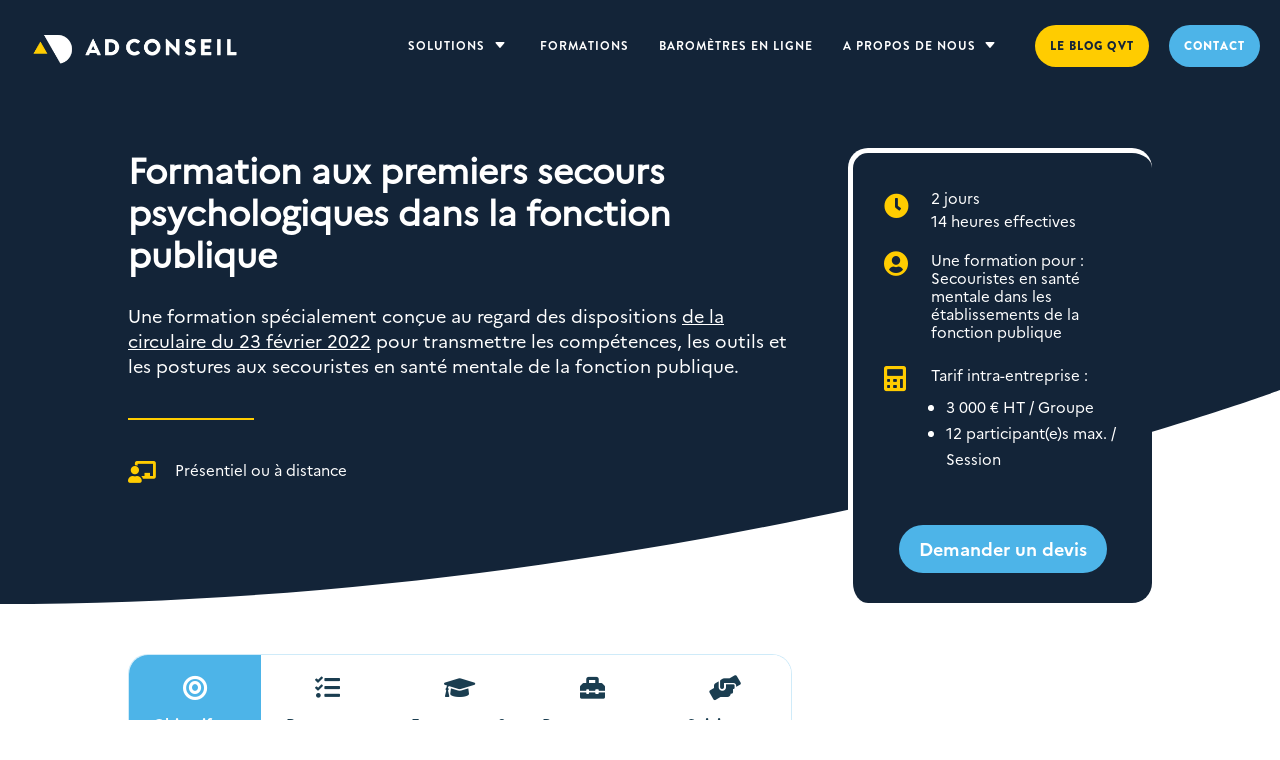

--- FILE ---
content_type: text/html; charset=UTF-8
request_url: https://adconseil.org/fiche_fintra/formation-aux-premiers-secours-psychologiques-dans-la-fonction-publique/
body_size: 120763
content:
<!DOCTYPE html>
<html lang="fr-FR">
<head>
	<meta charset="UTF-8" />
<style id="global-hamburger-styles-css">

.mobile_nav .select_page {
    display: none !important;
}
.et-db #et-boc .et-l.et-l--header .mobile_menu_bar:before,
.et-l--header .mobile_menu_bar:before{
    content: unset;
}

.et_header_style_centered #main-header .mobile_nav.mobile_nav,
.et_header_style_split #main-header .mobile_nav.mobile_nav {
    padding: 0;
    border-radius: 0;
    background-color: unset;
    background: unset;
}
.et_header_style_centered #et_mobile_nav_menu#et_mobile_nav_menu,
.et_header_style_split #et_mobile_nav_menu#et_mobile_nav_menu {
    position: unset;
}

.et_header_style_centered.et_header_style_centered .mobile_menu_bar.mobile_menu_bar,
.et_header_style_split.et_header_style_split .mobile_menu_bar.mobile_menu_bar {
    position: relative;
}


.et_header_style_centered .et_mobile_menu.et_mobile_menu,
.et_header_style_split .et_mobile_menu.et_mobile_menu {
    top: 62px;
}

.et_header_style_left .et_mobile_menu.et_mobile_menu {
    top: 90px;
}

.et_header_style_centered .et_menu_container .mobile_menu_bar.mobile_menu_bar,
.et_header_style_split .et_menu_container .mobile_menu_bar.mobile_menu_bar,
.et_header_style_split .et_menu_container #et-top-navigation .mobile_menu_bar.mobile_menu_bar {
    top: unset;
    left: unset;
    right: unset;
    bottom: unset;
    padding: 0;
    float:right;
}

.et_header_style_split #main-header div#et-top-navigation {
    bottom: 0;
}
    
#main-header .mobile_menu_bar:before{
    content: unset;
}

#main-content .mobile_menu_bar:before{
    content: unset !important;
}


@media all and (max-width: 980px) {
    .et_header_style_split #main-header,
    .et_header_style_centered #main-header {
        display: flex;
        flex-direction: column;
        align-items: center;
    }
    .et_header_style_split .logo_container span.logo_helper {
        display: inline-block;
    }
    .et_header_style_split #main-header#main-header .container,
    .et_header_style_centered #main-header#main-header .container {
        height: auto;
    }
    .et_header_style_centered .et_menu_container .mobile_menu_bar.mobile_menu_bar,
    .et_header_style_split .et_menu_container .mobile_menu_bar.mobile_menu_bar,
    .et_header_style_split .et_menu_container #et-top-navigation .mobile_menu_bar.mobile_menu_bar
    {
        padding-bottom: 24px;
    }
    .et_header_style_split #main-header#main-header #et_mobile_nav_menu,
    .et_header_style_centered #main-header#main-header #et_mobile_nav_menu
    {
        margin-top: 0;
    }

    .et_header_style_split #main-header#main-header  .logo_container,
    .et_header_style_centered #main-header#main-header  .logo_container
    {
        position: absolute;
        height: 100%;
        width: 100%;
        z-index: 0;
    }
    .et_header_style_split #main-header#main-header #et-top-navigation,
    .et_header_style_centered #main-header#main-header #et-top-navigation {
        float: right;
        width: auto; 
        position: unset;
        padding-top: 24px;
    }
    .et_header_style_split #main-header#main-header,
    .et_header_style_centered #main-header#main-header {
        padding: unset;
    }
    .et_header_style_split #main-header#main-header 
    .et_header_style_centered #main-header#main-header div#et-top-navigation{
        position: absolute;
    }
    /*.et_header_style_fullscreen .dipi_hamburger*/
    /* .et_header_style_slide  .dipi_hamburger */{ /*Need to remove for 'Disable Custom Mobile Menu Style' + 'Side In' of Header Style */
        margin-bottom: 0 !important;
    }

    .et_header_style_fullscreen .et-fixed-header #et-top-navigation,
    .et_header_style_fullscreen #et-top-navigation {
        padding-bottom: 0 !important;
    }
}

/* FIXME: only if style is not fullscreen oder slidein */
@media all and (min-width: 981px) {
    .dipi_hamburger {
        display: none;
    }

    .et_header_style_slide .dipi_hamburger,
    .et_header_style_fullscreen .dipi_hamburger {
        display: block;
        margin-bottom: 0 !important;
    }
}
</style>
<meta http-equiv="X-UA-Compatible" content="IE=edge">
	<link rel="pingback" href="https://adconseil.org/xmlrpc.php" />

	<script type="text/javascript">
		document.documentElement.className = 'js';
	</script>
	
	    <!-- Google Tag Manager -->
    <script>(function(w,d,s,l,i){w[l]=w[l]||[];w[l].push({'gtm.start':
    new Date().getTime(),event:'gtm.js'});var f=d.getElementsByTagName(s)[0],
    j=d.createElement(s),dl=l!='dataLayer'?'&l='+l:'';j.async=true;j.src=
    'https://www.googletagmanager.com/gtm.js?id='+i+dl;f.parentNode.insertBefore(j,f);
    })(window,document,'script','dataLayer','GTM-W2GQN3D');</script>
    <!-- End Google Tag Manager -->
    <link rel="preconnect" href="https://fonts.gstatic.com" crossorigin /><style id="et-divi-userfonts">@font-face { font-family: "1BG_Black"; font-display: swap;  src: url("https://adconseil.org/wp-content/uploads/et-fonts/brandon-grotesque-black-58a8a3e824392.otf") format("opentype"); }@font-face { font-family: "Marianne Bold"; font-display: swap;  src: url("https://adconseil.org/wp-content/uploads/et-fonts/Marianne-Bold.otf") format("opentype"); }@font-face { font-family: "Marianne Regular"; font-display: swap;  src: url("https://adconseil.org/wp-content/uploads/et-fonts/Marianne-Regular.otf") format("opentype"); }@font-face { font-family: "1BG_Bold"; font-display: swap;  src: url("https://adconseil.org/wp-content/uploads/et-fonts/Brandon_bld.otf") format("opentype"); }</style><script type='text/javascript' id='asp-c65f18e5-js-before'>if ( typeof window.ASP == 'undefined') { window.ASP = {wp_rocket_exception: "DOMContentLoaded", ajaxurl: "https:\/\/adconseil.org\/wp-admin\/admin-ajax.php", backend_ajaxurl: "https:\/\/adconseil.org\/wp-admin\/admin-ajax.php", asp_url: "https:\/\/adconseil.org\/wp-content\/plugins\/ajax-search-pro\/", upload_url: "https:\/\/adconseil.org\/wp-content\/uploads\/asp_upload\/", detect_ajax: 0, media_query: "daQkSx", version: "4.27.2", build: 5095, pageHTML: "", additional_scripts: [{"handle":"wd-asp-ajaxsearchpro","src":"https:\/\/adconseil.org\/wp-content\/plugins\/ajax-search-pro\/js\/min\/plugin\/merged\/asp.min.js","prereq":false}], script_async_load: false, font_url: "https:\/\/adconseil.org\/wp-content\/plugins\/ajax-search-pro\/css\/fonts\/icons\/icons2.woff2", init_only_in_viewport: true, highlight: {"enabled":false,"data":[]}, debug: false, instances: {}, analytics: {"method":"event","tracking_id":"","event":{"focus":{"active":true,"action":"focus","category":"ASP {search_id} | {search_name}","label":"Input focus","value":"1"},"search_start":{"active":false,"action":"search_start","category":"ASP {search_id} | {search_name}","label":"Phrase: {phrase}","value":"1"},"search_end":{"active":true,"action":"search_end","category":"ASP {search_id} | {search_name}","label":"{phrase} | {results_count}","value":"1"},"magnifier":{"active":true,"action":"magnifier","category":"ASP {search_id} | {search_name}","label":"Magnifier clicked","value":"1"},"return":{"active":true,"action":"return","category":"ASP {search_id} | {search_name}","label":"Return button pressed","value":"1"},"try_this":{"active":true,"action":"try_this","category":"ASP {search_id} | {search_name}","label":"Try this click | {phrase}","value":"1"},"facet_change":{"active":false,"action":"facet_change","category":"ASP {search_id} | {search_name}","label":"{option_label} | {option_value}","value":"1"},"result_click":{"active":true,"action":"result_click","category":"ASP {search_id} | {search_name}","label":"{result_title} | {result_url}","value":"1"}}}}};</script><meta name='robots' content='index, follow, max-image-preview:large, max-snippet:-1, max-video-preview:-1' />
<!-- Google tag (gtag.js) consent mode dataLayer added by Site Kit -->
<script type="text/javascript" id="google_gtagjs-js-consent-mode-data-layer">
/* <![CDATA[ */
window.dataLayer = window.dataLayer || [];function gtag(){dataLayer.push(arguments);}
gtag('consent', 'default', {"ad_personalization":"denied","ad_storage":"denied","ad_user_data":"denied","analytics_storage":"denied","functionality_storage":"denied","security_storage":"denied","personalization_storage":"denied","region":["AT","BE","BG","CH","CY","CZ","DE","DK","EE","ES","FI","FR","GB","GR","HR","HU","IE","IS","IT","LI","LT","LU","LV","MT","NL","NO","PL","PT","RO","SE","SI","SK"],"wait_for_update":500});
window._googlesitekitConsentCategoryMap = {"statistics":["analytics_storage"],"marketing":["ad_storage","ad_user_data","ad_personalization"],"functional":["functionality_storage","security_storage"],"preferences":["personalization_storage"]};
window._googlesitekitConsents = {"ad_personalization":"denied","ad_storage":"denied","ad_user_data":"denied","analytics_storage":"denied","functionality_storage":"denied","security_storage":"denied","personalization_storage":"denied","region":["AT","BE","BG","CH","CY","CZ","DE","DK","EE","ES","FI","FR","GB","GR","HR","HU","IE","IS","IT","LI","LT","LU","LV","MT","NL","NO","PL","PT","RO","SE","SI","SK"],"wait_for_update":500};
/* ]]> */
</script>
<!-- End Google tag (gtag.js) consent mode dataLayer added by Site Kit -->

	<!-- This site is optimized with the Yoast SEO plugin v26.5 - https://yoast.com/wordpress/plugins/seo/ -->
	<title>Formation aux premiers secours psychologiques dans la fonction publique</title>
	<meta name="description" content="Une formation conçue pour transmettre les compétences, les outils et les postures aux secouristes en santé mentale de la fonction publique." />
	<link rel="canonical" href="https://adconseil.org/fiche_fintra/formation-aux-premiers-secours-psychologiques-dans-la-fonction-publique/" />
	<meta property="og:locale" content="fr_FR" />
	<meta property="og:type" content="article" />
	<meta property="og:title" content="Formation aux premiers secours psychologiques dans la fonction publique" />
	<meta property="og:description" content="Une formation conçue pour transmettre les compétences, les outils et les postures aux secouristes en santé mentale de la fonction publique." />
	<meta property="og:url" content="https://adconseil.org/fiche_fintra/formation-aux-premiers-secours-psychologiques-dans-la-fonction-publique/" />
	<meta property="og:site_name" content="AD CONSEIL" />
	<meta property="article:modified_time" content="2025-03-10T13:04:40+00:00" />
	<meta property="og:image" content="https://adconseil.org/wp-content/uploads/2023/09/yosi-prihantoro-gXUEQEtpjMs-unsplash.jpg" />
	<meta property="og:image:width" content="1920" />
	<meta property="og:image:height" content="1080" />
	<meta property="og:image:type" content="image/jpeg" />
	<meta name="twitter:card" content="summary_large_image" />
	<meta name="twitter:site" content="@ADCQVT" />
	<meta name="twitter:label1" content="Durée de lecture estimée" />
	<meta name="twitter:data1" content="1 minute" />
	<script type="application/ld+json" class="yoast-schema-graph">{"@context":"https://schema.org","@graph":[{"@type":"WebPage","@id":"https://adconseil.org/fiche_fintra/formation-aux-premiers-secours-psychologiques-dans-la-fonction-publique/","url":"https://adconseil.org/fiche_fintra/formation-aux-premiers-secours-psychologiques-dans-la-fonction-publique/","name":"Formation aux premiers secours psychologiques dans la fonction publique","isPartOf":{"@id":"https://adconseil.org/#website"},"primaryImageOfPage":{"@id":"https://adconseil.org/fiche_fintra/formation-aux-premiers-secours-psychologiques-dans-la-fonction-publique/#primaryimage"},"image":{"@id":"https://adconseil.org/fiche_fintra/formation-aux-premiers-secours-psychologiques-dans-la-fonction-publique/#primaryimage"},"thumbnailUrl":"https://adconseil.org/wp-content/uploads/2023/09/yosi-prihantoro-gXUEQEtpjMs-unsplash.jpg","datePublished":"2023-09-07T08:07:19+00:00","dateModified":"2025-03-10T13:04:40+00:00","description":"Une formation conçue pour transmettre les compétences, les outils et les postures aux secouristes en santé mentale de la fonction publique.","breadcrumb":{"@id":"https://adconseil.org/fiche_fintra/formation-aux-premiers-secours-psychologiques-dans-la-fonction-publique/#breadcrumb"},"inLanguage":"fr-FR","potentialAction":[{"@type":"ReadAction","target":["https://adconseil.org/fiche_fintra/formation-aux-premiers-secours-psychologiques-dans-la-fonction-publique/"]}]},{"@type":"ImageObject","inLanguage":"fr-FR","@id":"https://adconseil.org/fiche_fintra/formation-aux-premiers-secours-psychologiques-dans-la-fonction-publique/#primaryimage","url":"https://adconseil.org/wp-content/uploads/2023/09/yosi-prihantoro-gXUEQEtpjMs-unsplash.jpg","contentUrl":"https://adconseil.org/wp-content/uploads/2023/09/yosi-prihantoro-gXUEQEtpjMs-unsplash.jpg","width":1920,"height":1080,"caption":"premiers secours en santé mentale"},{"@type":"BreadcrumbList","@id":"https://adconseil.org/fiche_fintra/formation-aux-premiers-secours-psychologiques-dans-la-fonction-publique/#breadcrumb","itemListElement":[{"@type":"ListItem","position":1,"name":"Accueil","item":"https://adconseil.org/"},{"@type":"ListItem","position":2,"name":"Formation aux premiers secours psychologiques dans la fonction publique"}]},{"@type":"WebSite","@id":"https://adconseil.org/#website","url":"https://adconseil.org/","name":"AD CONSEIL","description":"QVCT &amp; égalités","publisher":{"@id":"https://adconseil.org/#organization"},"potentialAction":[{"@type":"SearchAction","target":{"@type":"EntryPoint","urlTemplate":"https://adconseil.org/?s={search_term_string}"},"query-input":{"@type":"PropertyValueSpecification","valueRequired":true,"valueName":"search_term_string"}}],"inLanguage":"fr-FR"},{"@type":"Organization","@id":"https://adconseil.org/#organization","name":"AD CONSEIL","url":"https://adconseil.org/","logo":{"@type":"ImageObject","inLanguage":"fr-FR","@id":"https://adconseil.org/#/schema/logo/image/","url":"https://adconseil.org/wp-content/uploads/2022/02/Logo-AD_long_bleuss-bord.png","contentUrl":"https://adconseil.org/wp-content/uploads/2022/02/Logo-AD_long_bleuss-bord.png","width":773,"height":110,"caption":"AD CONSEIL"},"image":{"@id":"https://adconseil.org/#/schema/logo/image/"},"sameAs":["https://x.com/ADCQVT","https://www.linkedin.com/company/ad-conseil---etudes-et-solutions-en-faveur-de-la-qualité-de-vie-au-travail/"]}]}</script>
	<!-- / Yoast SEO plugin. -->


<link rel='dns-prefetch' href='//www.googletagmanager.com' />
<link rel="alternate" type="application/rss+xml" title="AD CONSEIL &raquo; Flux" href="https://adconseil.org/feed/" />
<link rel="alternate" type="application/rss+xml" title="AD CONSEIL &raquo; Flux des commentaires" href="https://adconseil.org/comments/feed/" />
<link rel="alternate" title="oEmbed (JSON)" type="application/json+oembed" href="https://adconseil.org/wp-json/oembed/1.0/embed?url=https%3A%2F%2Fadconseil.org%2Ffiche_fintra%2Fformation-aux-premiers-secours-psychologiques-dans-la-fonction-publique%2F" />
<link rel="alternate" title="oEmbed (XML)" type="text/xml+oembed" href="https://adconseil.org/wp-json/oembed/1.0/embed?url=https%3A%2F%2Fadconseil.org%2Ffiche_fintra%2Fformation-aux-premiers-secours-psychologiques-dans-la-fonction-publique%2F&#038;format=xml" />
<meta content="Divi v.4.27.4" name="generator"/>
<link rel='stylesheet' id='dipi_loaders_css-css' href='https://adconseil.org/wp-content/plugins/divi-pixel/vendor/css/loaders.min.css?ver=1.0.0' type='text/css' media='all' />
<link rel='stylesheet' id='dipi_preloader_css-css' href='https://adconseil.org/wp-content/plugins/divi-pixel/dist/public/css/preloader.min.css?ver=1.0.0' type='text/css' media='all' />
<link rel='stylesheet' id='wp-block-library-css' href='https://adconseil.org/wp-includes/css/dist/block-library/style.min.css?ver=6.9' type='text/css' media='all' />
<style id='global-styles-inline-css' type='text/css'>
:root{--wp--preset--aspect-ratio--square: 1;--wp--preset--aspect-ratio--4-3: 4/3;--wp--preset--aspect-ratio--3-4: 3/4;--wp--preset--aspect-ratio--3-2: 3/2;--wp--preset--aspect-ratio--2-3: 2/3;--wp--preset--aspect-ratio--16-9: 16/9;--wp--preset--aspect-ratio--9-16: 9/16;--wp--preset--color--black: #000000;--wp--preset--color--cyan-bluish-gray: #abb8c3;--wp--preset--color--white: #ffffff;--wp--preset--color--pale-pink: #f78da7;--wp--preset--color--vivid-red: #cf2e2e;--wp--preset--color--luminous-vivid-orange: #ff6900;--wp--preset--color--luminous-vivid-amber: #fcb900;--wp--preset--color--light-green-cyan: #7bdcb5;--wp--preset--color--vivid-green-cyan: #00d084;--wp--preset--color--pale-cyan-blue: #8ed1fc;--wp--preset--color--vivid-cyan-blue: #0693e3;--wp--preset--color--vivid-purple: #9b51e0;--wp--preset--gradient--vivid-cyan-blue-to-vivid-purple: linear-gradient(135deg,rgb(6,147,227) 0%,rgb(155,81,224) 100%);--wp--preset--gradient--light-green-cyan-to-vivid-green-cyan: linear-gradient(135deg,rgb(122,220,180) 0%,rgb(0,208,130) 100%);--wp--preset--gradient--luminous-vivid-amber-to-luminous-vivid-orange: linear-gradient(135deg,rgb(252,185,0) 0%,rgb(255,105,0) 100%);--wp--preset--gradient--luminous-vivid-orange-to-vivid-red: linear-gradient(135deg,rgb(255,105,0) 0%,rgb(207,46,46) 100%);--wp--preset--gradient--very-light-gray-to-cyan-bluish-gray: linear-gradient(135deg,rgb(238,238,238) 0%,rgb(169,184,195) 100%);--wp--preset--gradient--cool-to-warm-spectrum: linear-gradient(135deg,rgb(74,234,220) 0%,rgb(151,120,209) 20%,rgb(207,42,186) 40%,rgb(238,44,130) 60%,rgb(251,105,98) 80%,rgb(254,248,76) 100%);--wp--preset--gradient--blush-light-purple: linear-gradient(135deg,rgb(255,206,236) 0%,rgb(152,150,240) 100%);--wp--preset--gradient--blush-bordeaux: linear-gradient(135deg,rgb(254,205,165) 0%,rgb(254,45,45) 50%,rgb(107,0,62) 100%);--wp--preset--gradient--luminous-dusk: linear-gradient(135deg,rgb(255,203,112) 0%,rgb(199,81,192) 50%,rgb(65,88,208) 100%);--wp--preset--gradient--pale-ocean: linear-gradient(135deg,rgb(255,245,203) 0%,rgb(182,227,212) 50%,rgb(51,167,181) 100%);--wp--preset--gradient--electric-grass: linear-gradient(135deg,rgb(202,248,128) 0%,rgb(113,206,126) 100%);--wp--preset--gradient--midnight: linear-gradient(135deg,rgb(2,3,129) 0%,rgb(40,116,252) 100%);--wp--preset--font-size--small: 13px;--wp--preset--font-size--medium: 20px;--wp--preset--font-size--large: 36px;--wp--preset--font-size--x-large: 42px;--wp--preset--spacing--20: 0.44rem;--wp--preset--spacing--30: 0.67rem;--wp--preset--spacing--40: 1rem;--wp--preset--spacing--50: 1.5rem;--wp--preset--spacing--60: 2.25rem;--wp--preset--spacing--70: 3.38rem;--wp--preset--spacing--80: 5.06rem;--wp--preset--shadow--natural: 6px 6px 9px rgba(0, 0, 0, 0.2);--wp--preset--shadow--deep: 12px 12px 50px rgba(0, 0, 0, 0.4);--wp--preset--shadow--sharp: 6px 6px 0px rgba(0, 0, 0, 0.2);--wp--preset--shadow--outlined: 6px 6px 0px -3px rgb(255, 255, 255), 6px 6px rgb(0, 0, 0);--wp--preset--shadow--crisp: 6px 6px 0px rgb(0, 0, 0);}:root { --wp--style--global--content-size: 823px;--wp--style--global--wide-size: 1080px; }:where(body) { margin: 0; }.wp-site-blocks > .alignleft { float: left; margin-right: 2em; }.wp-site-blocks > .alignright { float: right; margin-left: 2em; }.wp-site-blocks > .aligncenter { justify-content: center; margin-left: auto; margin-right: auto; }:where(.is-layout-flex){gap: 0.5em;}:where(.is-layout-grid){gap: 0.5em;}.is-layout-flow > .alignleft{float: left;margin-inline-start: 0;margin-inline-end: 2em;}.is-layout-flow > .alignright{float: right;margin-inline-start: 2em;margin-inline-end: 0;}.is-layout-flow > .aligncenter{margin-left: auto !important;margin-right: auto !important;}.is-layout-constrained > .alignleft{float: left;margin-inline-start: 0;margin-inline-end: 2em;}.is-layout-constrained > .alignright{float: right;margin-inline-start: 2em;margin-inline-end: 0;}.is-layout-constrained > .aligncenter{margin-left: auto !important;margin-right: auto !important;}.is-layout-constrained > :where(:not(.alignleft):not(.alignright):not(.alignfull)){max-width: var(--wp--style--global--content-size);margin-left: auto !important;margin-right: auto !important;}.is-layout-constrained > .alignwide{max-width: var(--wp--style--global--wide-size);}body .is-layout-flex{display: flex;}.is-layout-flex{flex-wrap: wrap;align-items: center;}.is-layout-flex > :is(*, div){margin: 0;}body .is-layout-grid{display: grid;}.is-layout-grid > :is(*, div){margin: 0;}body{padding-top: 0px;padding-right: 0px;padding-bottom: 0px;padding-left: 0px;}:root :where(.wp-element-button, .wp-block-button__link){background-color: #32373c;border-width: 0;color: #fff;font-family: inherit;font-size: inherit;font-style: inherit;font-weight: inherit;letter-spacing: inherit;line-height: inherit;padding-top: calc(0.667em + 2px);padding-right: calc(1.333em + 2px);padding-bottom: calc(0.667em + 2px);padding-left: calc(1.333em + 2px);text-decoration: none;text-transform: inherit;}.has-black-color{color: var(--wp--preset--color--black) !important;}.has-cyan-bluish-gray-color{color: var(--wp--preset--color--cyan-bluish-gray) !important;}.has-white-color{color: var(--wp--preset--color--white) !important;}.has-pale-pink-color{color: var(--wp--preset--color--pale-pink) !important;}.has-vivid-red-color{color: var(--wp--preset--color--vivid-red) !important;}.has-luminous-vivid-orange-color{color: var(--wp--preset--color--luminous-vivid-orange) !important;}.has-luminous-vivid-amber-color{color: var(--wp--preset--color--luminous-vivid-amber) !important;}.has-light-green-cyan-color{color: var(--wp--preset--color--light-green-cyan) !important;}.has-vivid-green-cyan-color{color: var(--wp--preset--color--vivid-green-cyan) !important;}.has-pale-cyan-blue-color{color: var(--wp--preset--color--pale-cyan-blue) !important;}.has-vivid-cyan-blue-color{color: var(--wp--preset--color--vivid-cyan-blue) !important;}.has-vivid-purple-color{color: var(--wp--preset--color--vivid-purple) !important;}.has-black-background-color{background-color: var(--wp--preset--color--black) !important;}.has-cyan-bluish-gray-background-color{background-color: var(--wp--preset--color--cyan-bluish-gray) !important;}.has-white-background-color{background-color: var(--wp--preset--color--white) !important;}.has-pale-pink-background-color{background-color: var(--wp--preset--color--pale-pink) !important;}.has-vivid-red-background-color{background-color: var(--wp--preset--color--vivid-red) !important;}.has-luminous-vivid-orange-background-color{background-color: var(--wp--preset--color--luminous-vivid-orange) !important;}.has-luminous-vivid-amber-background-color{background-color: var(--wp--preset--color--luminous-vivid-amber) !important;}.has-light-green-cyan-background-color{background-color: var(--wp--preset--color--light-green-cyan) !important;}.has-vivid-green-cyan-background-color{background-color: var(--wp--preset--color--vivid-green-cyan) !important;}.has-pale-cyan-blue-background-color{background-color: var(--wp--preset--color--pale-cyan-blue) !important;}.has-vivid-cyan-blue-background-color{background-color: var(--wp--preset--color--vivid-cyan-blue) !important;}.has-vivid-purple-background-color{background-color: var(--wp--preset--color--vivid-purple) !important;}.has-black-border-color{border-color: var(--wp--preset--color--black) !important;}.has-cyan-bluish-gray-border-color{border-color: var(--wp--preset--color--cyan-bluish-gray) !important;}.has-white-border-color{border-color: var(--wp--preset--color--white) !important;}.has-pale-pink-border-color{border-color: var(--wp--preset--color--pale-pink) !important;}.has-vivid-red-border-color{border-color: var(--wp--preset--color--vivid-red) !important;}.has-luminous-vivid-orange-border-color{border-color: var(--wp--preset--color--luminous-vivid-orange) !important;}.has-luminous-vivid-amber-border-color{border-color: var(--wp--preset--color--luminous-vivid-amber) !important;}.has-light-green-cyan-border-color{border-color: var(--wp--preset--color--light-green-cyan) !important;}.has-vivid-green-cyan-border-color{border-color: var(--wp--preset--color--vivid-green-cyan) !important;}.has-pale-cyan-blue-border-color{border-color: var(--wp--preset--color--pale-cyan-blue) !important;}.has-vivid-cyan-blue-border-color{border-color: var(--wp--preset--color--vivid-cyan-blue) !important;}.has-vivid-purple-border-color{border-color: var(--wp--preset--color--vivid-purple) !important;}.has-vivid-cyan-blue-to-vivid-purple-gradient-background{background: var(--wp--preset--gradient--vivid-cyan-blue-to-vivid-purple) !important;}.has-light-green-cyan-to-vivid-green-cyan-gradient-background{background: var(--wp--preset--gradient--light-green-cyan-to-vivid-green-cyan) !important;}.has-luminous-vivid-amber-to-luminous-vivid-orange-gradient-background{background: var(--wp--preset--gradient--luminous-vivid-amber-to-luminous-vivid-orange) !important;}.has-luminous-vivid-orange-to-vivid-red-gradient-background{background: var(--wp--preset--gradient--luminous-vivid-orange-to-vivid-red) !important;}.has-very-light-gray-to-cyan-bluish-gray-gradient-background{background: var(--wp--preset--gradient--very-light-gray-to-cyan-bluish-gray) !important;}.has-cool-to-warm-spectrum-gradient-background{background: var(--wp--preset--gradient--cool-to-warm-spectrum) !important;}.has-blush-light-purple-gradient-background{background: var(--wp--preset--gradient--blush-light-purple) !important;}.has-blush-bordeaux-gradient-background{background: var(--wp--preset--gradient--blush-bordeaux) !important;}.has-luminous-dusk-gradient-background{background: var(--wp--preset--gradient--luminous-dusk) !important;}.has-pale-ocean-gradient-background{background: var(--wp--preset--gradient--pale-ocean) !important;}.has-electric-grass-gradient-background{background: var(--wp--preset--gradient--electric-grass) !important;}.has-midnight-gradient-background{background: var(--wp--preset--gradient--midnight) !important;}.has-small-font-size{font-size: var(--wp--preset--font-size--small) !important;}.has-medium-font-size{font-size: var(--wp--preset--font-size--medium) !important;}.has-large-font-size{font-size: var(--wp--preset--font-size--large) !important;}.has-x-large-font-size{font-size: var(--wp--preset--font-size--x-large) !important;}
/*# sourceURL=global-styles-inline-css */
</style>

<link rel='stylesheet' id='dipi-popup-maker-popup-effect-css' href='https://adconseil.org/wp-content/plugins/divi-pixel/dist/public/css/popup_effect.min.css?ver=1.0.0' type='text/css' media='all' />
<link rel='stylesheet' id='dipi_font-css' href='https://adconseil.org/wp-content/plugins/divi-pixel/dist/admin/css/dipi-font.min.css?ver=1.0.0' type='text/css' media='all' />
<link rel='stylesheet' id='dipi_general-css' href='https://adconseil.org/wp-content/plugins/divi-pixel/dist/public/css/general.min.css?ver=2.46.1' type='text/css' media='all' />
<link rel='stylesheet' id='dipi_hamburgers_css-css' href='https://adconseil.org/wp-content/plugins/divi-pixel/vendor/css/hamburgers.min.css?ver=1.1.3' type='text/css' media='all' />
<link rel='stylesheet' id='gn-frontend-gnfollow-style-css' href='https://adconseil.org/wp-content/plugins/gn-publisher/assets/css/gn-frontend-gnfollow.min.css?ver=1.5.25' type='text/css' media='all' />
<link rel='stylesheet' id='cmplz-general-css' href='https://adconseil.org/wp-content/plugins/complianz-gdpr-premium/assets/css/cookieblocker.min.css?ver=1761981136' type='text/css' media='all' />
<link rel='stylesheet' id='taxopress-frontend-css-css' href='https://adconseil.org/wp-content/plugins/simple-tags/assets/frontend/css/frontend.css?ver=3.41.0' type='text/css' media='all' />
<style id='divi-style-inline-inline-css' type='text/css'>
/*!
Theme Name: Divi
Theme URI: http://www.elegantthemes.com/gallery/divi/
Version: 4.27.4
Description: Smart. Flexible. Beautiful. Divi is the most powerful theme in our collection.
Author: Elegant Themes
Author URI: http://www.elegantthemes.com
License: GNU General Public License v2
License URI: http://www.gnu.org/licenses/gpl-2.0.html
*/

a,abbr,acronym,address,applet,b,big,blockquote,body,center,cite,code,dd,del,dfn,div,dl,dt,em,fieldset,font,form,h1,h2,h3,h4,h5,h6,html,i,iframe,img,ins,kbd,label,legend,li,object,ol,p,pre,q,s,samp,small,span,strike,strong,sub,sup,tt,u,ul,var{margin:0;padding:0;border:0;outline:0;font-size:100%;-ms-text-size-adjust:100%;-webkit-text-size-adjust:100%;vertical-align:baseline;background:transparent}body{line-height:1}ol,ul{list-style:none}blockquote,q{quotes:none}blockquote:after,blockquote:before,q:after,q:before{content:"";content:none}blockquote{margin:20px 0 30px;border-left:5px solid;padding-left:20px}:focus{outline:0}del{text-decoration:line-through}pre{overflow:auto;padding:10px}figure{margin:0}table{border-collapse:collapse;border-spacing:0}article,aside,footer,header,hgroup,nav,section{display:block}body{font-family:Open Sans,Arial,sans-serif;font-size:14px;color:#666;background-color:#fff;line-height:1.7em;font-weight:500;-webkit-font-smoothing:antialiased;-moz-osx-font-smoothing:grayscale}body.page-template-page-template-blank-php #page-container{padding-top:0!important}body.et_cover_background{background-size:cover!important;background-position:top!important;background-repeat:no-repeat!important;background-attachment:fixed}a{color:#2ea3f2}a,a:hover{text-decoration:none}p{padding-bottom:1em}p:not(.has-background):last-of-type{padding-bottom:0}p.et_normal_padding{padding-bottom:1em}strong{font-weight:700}cite,em,i{font-style:italic}code,pre{font-family:Courier New,monospace;margin-bottom:10px}ins{text-decoration:none}sub,sup{height:0;line-height:1;position:relative;vertical-align:baseline}sup{bottom:.8em}sub{top:.3em}dl{margin:0 0 1.5em}dl dt{font-weight:700}dd{margin-left:1.5em}blockquote p{padding-bottom:0}embed,iframe,object,video{max-width:100%}h1,h2,h3,h4,h5,h6{color:#333;padding-bottom:10px;line-height:1em;font-weight:500}h1 a,h2 a,h3 a,h4 a,h5 a,h6 a{color:inherit}h1{font-size:30px}h2{font-size:26px}h3{font-size:22px}h4{font-size:18px}h5{font-size:16px}h6{font-size:14px}input{-webkit-appearance:none}input[type=checkbox]{-webkit-appearance:checkbox}input[type=radio]{-webkit-appearance:radio}input.text,input.title,input[type=email],input[type=password],input[type=tel],input[type=text],select,textarea{background-color:#fff;border:1px solid #bbb;padding:2px;color:#4e4e4e}input.text:focus,input.title:focus,input[type=text]:focus,select:focus,textarea:focus{border-color:#2d3940;color:#3e3e3e}input.text,input.title,input[type=text],select,textarea{margin:0}textarea{padding:4px}button,input,select,textarea{font-family:inherit}img{max-width:100%;height:auto}.clear{clear:both}br.clear{margin:0;padding:0}.pagination{clear:both}#et_search_icon:hover,.et-social-icon a:hover,.et_password_protected_form .et_submit_button,.form-submit .et_pb_buttontton.alt.disabled,.nav-single a,.posted_in a{color:#2ea3f2}.et-search-form,blockquote{border-color:#2ea3f2}#main-content{background-color:#fff}.container{width:80%;max-width:1080px;margin:auto;position:relative}body:not(.et-tb) #main-content .container,body:not(.et-tb-has-header) #main-content .container{padding-top:58px}.et_full_width_page #main-content .container:before{display:none}.main_title{margin-bottom:20px}.et_password_protected_form .et_submit_button:hover,.form-submit .et_pb_button:hover{background:rgba(0,0,0,.05)}.et_button_icon_visible .et_pb_button{padding-right:2em;padding-left:.7em}.et_button_icon_visible .et_pb_button:after{opacity:1;margin-left:0}.et_button_left .et_pb_button:hover:after{left:.15em}.et_button_left .et_pb_button:after{margin-left:0;left:1em}.et_button_icon_visible.et_button_left .et_pb_button,.et_button_left .et_pb_button:hover,.et_button_left .et_pb_module .et_pb_button:hover{padding-left:2em;padding-right:.7em}.et_button_icon_visible.et_button_left .et_pb_button:after,.et_button_left .et_pb_button:hover:after{left:.15em}.et_password_protected_form .et_submit_button:hover,.form-submit .et_pb_button:hover{padding:.3em 1em}.et_button_no_icon .et_pb_button:after{display:none}.et_button_no_icon.et_button_icon_visible.et_button_left .et_pb_button,.et_button_no_icon.et_button_left .et_pb_button:hover,.et_button_no_icon .et_pb_button,.et_button_no_icon .et_pb_button:hover{padding:.3em 1em!important}.et_button_custom_icon .et_pb_button:after{line-height:1.7em}.et_button_custom_icon.et_button_icon_visible .et_pb_button:after,.et_button_custom_icon .et_pb_button:hover:after{margin-left:.3em}#left-area .post_format-post-format-gallery .wp-block-gallery:first-of-type{padding:0;margin-bottom:-16px}.entry-content table:not(.variations){border:1px solid #eee;margin:0 0 15px;text-align:left;width:100%}.entry-content thead th,.entry-content tr th{color:#555;font-weight:700;padding:9px 24px}.entry-content tr td{border-top:1px solid #eee;padding:6px 24px}#left-area ul,.entry-content ul,.et-l--body ul,.et-l--footer ul,.et-l--header ul{list-style-type:disc;padding:0 0 23px 1em;line-height:26px}#left-area ol,.entry-content ol,.et-l--body ol,.et-l--footer ol,.et-l--header ol{list-style-type:decimal;list-style-position:inside;padding:0 0 23px;line-height:26px}#left-area ul li ul,.entry-content ul li ol{padding:2px 0 2px 20px}#left-area ol li ul,.entry-content ol li ol,.et-l--body ol li ol,.et-l--footer ol li ol,.et-l--header ol li ol{padding:2px 0 2px 35px}#left-area ul.wp-block-gallery{display:-webkit-box;display:-ms-flexbox;display:flex;-ms-flex-wrap:wrap;flex-wrap:wrap;list-style-type:none;padding:0}#left-area ul.products{padding:0!important;line-height:1.7!important;list-style:none!important}.gallery-item a{display:block}.gallery-caption,.gallery-item a{width:90%}#wpadminbar{z-index:100001}#left-area .post-meta{font-size:14px;padding-bottom:15px}#left-area .post-meta a{text-decoration:none;color:#666}#left-area .et_featured_image{padding-bottom:7px}.single .post{padding-bottom:25px}body.single .et_audio_content{margin-bottom:-6px}.nav-single a{text-decoration:none;color:#2ea3f2;font-size:14px;font-weight:400}.nav-previous{float:left}.nav-next{float:right}.et_password_protected_form p input{background-color:#eee;border:none!important;width:100%!important;border-radius:0!important;font-size:14px;color:#999!important;padding:16px!important;-webkit-box-sizing:border-box;box-sizing:border-box}.et_password_protected_form label{display:none}.et_password_protected_form .et_submit_button{font-family:inherit;display:block;float:right;margin:8px auto 0;cursor:pointer}.post-password-required p.nocomments.container{max-width:100%}.post-password-required p.nocomments.container:before{display:none}.aligncenter,div.post .new-post .aligncenter{display:block;margin-left:auto;margin-right:auto}.wp-caption{border:1px solid #ddd;text-align:center;background-color:#f3f3f3;margin-bottom:10px;max-width:96%;padding:8px}.wp-caption.alignleft{margin:0 30px 20px 0}.wp-caption.alignright{margin:0 0 20px 30px}.wp-caption img{margin:0;padding:0;border:0}.wp-caption p.wp-caption-text{font-size:12px;padding:0 4px 5px;margin:0}.alignright{float:right}.alignleft{float:left}img.alignleft{display:inline;float:left;margin-right:15px}img.alignright{display:inline;float:right;margin-left:15px}.page.et_pb_pagebuilder_layout #main-content{background-color:transparent}body #main-content .et_builder_inner_content>h1,body #main-content .et_builder_inner_content>h2,body #main-content .et_builder_inner_content>h3,body #main-content .et_builder_inner_content>h4,body #main-content .et_builder_inner_content>h5,body #main-content .et_builder_inner_content>h6{line-height:1.4em}body #main-content .et_builder_inner_content>p{line-height:1.7em}.wp-block-pullquote{margin:20px 0 30px}.wp-block-pullquote.has-background blockquote{border-left:none}.wp-block-group.has-background{padding:1.5em 1.5em .5em}@media (min-width:981px){#left-area{width:79.125%;padding-bottom:23px}#main-content .container:before{content:"";position:absolute;top:0;height:100%;width:1px;background-color:#e2e2e2}.et_full_width_page #left-area,.et_no_sidebar #left-area{float:none;width:100%!important}.et_full_width_page #left-area{padding-bottom:0}.et_no_sidebar #main-content .container:before{display:none}}@media (max-width:980px){#page-container{padding-top:80px}.et-tb #page-container,.et-tb-has-header #page-container{padding-top:0!important}#left-area,#sidebar{width:100%!important}#main-content .container:before{display:none!important}.et_full_width_page .et_gallery_item:nth-child(4n+1){clear:none}}@media print{#page-container{padding-top:0!important}}#wp-admin-bar-et-use-visual-builder a:before{font-family:ETmodules!important;content:"\e625";font-size:30px!important;width:28px;margin-top:-3px;color:#974df3!important}#wp-admin-bar-et-use-visual-builder:hover a:before{color:#fff!important}#wp-admin-bar-et-use-visual-builder:hover a,#wp-admin-bar-et-use-visual-builder a:hover{transition:background-color .5s ease;-webkit-transition:background-color .5s ease;-moz-transition:background-color .5s ease;background-color:#7e3bd0!important;color:#fff!important}* html .clearfix,:first-child+html .clearfix{zoom:1}.iphone .et_pb_section_video_bg video::-webkit-media-controls-start-playback-button{display:none!important;-webkit-appearance:none}.et_mobile_device .et_pb_section_parallax .et_pb_parallax_css{background-attachment:scroll}.et-social-facebook a.icon:before{content:"\e093"}.et-social-twitter a.icon:before{content:"\e094"}.et-social-google-plus a.icon:before{content:"\e096"}.et-social-instagram a.icon:before{content:"\e09a"}.et-social-rss a.icon:before{content:"\e09e"}.ai1ec-single-event:after{content:" ";display:table;clear:both}.evcal_event_details .evcal_evdata_cell .eventon_details_shading_bot.eventon_details_shading_bot{z-index:3}.wp-block-divi-layout{margin-bottom:1em}*{-webkit-box-sizing:border-box;box-sizing:border-box}#et-info-email:before,#et-info-phone:before,#et_search_icon:before,.comment-reply-link:after,.et-cart-info span:before,.et-pb-arrow-next:before,.et-pb-arrow-prev:before,.et-social-icon a:before,.et_audio_container .mejs-playpause-button button:before,.et_audio_container .mejs-volume-button button:before,.et_overlay:before,.et_password_protected_form .et_submit_button:after,.et_pb_button:after,.et_pb_contact_reset:after,.et_pb_contact_submit:after,.et_pb_font_icon:before,.et_pb_newsletter_button:after,.et_pb_pricing_table_button:after,.et_pb_promo_button:after,.et_pb_testimonial:before,.et_pb_toggle_title:before,.form-submit .et_pb_button:after,.mobile_menu_bar:before,a.et_pb_more_button:after{font-family:ETmodules!important;speak:none;font-style:normal;font-weight:400;-webkit-font-feature-settings:normal;font-feature-settings:normal;font-variant:normal;text-transform:none;line-height:1;-webkit-font-smoothing:antialiased;-moz-osx-font-smoothing:grayscale;text-shadow:0 0;direction:ltr}.et-pb-icon,.et_pb_custom_button_icon.et_pb_button:after,.et_pb_login .et_pb_custom_button_icon.et_pb_button:after,.et_pb_woo_custom_button_icon .button.et_pb_custom_button_icon.et_pb_button:after,.et_pb_woo_custom_button_icon .button.et_pb_custom_button_icon.et_pb_button:hover:after{content:attr(data-icon)}.et-pb-icon{font-family:ETmodules;speak:none;font-weight:400;-webkit-font-feature-settings:normal;font-feature-settings:normal;font-variant:normal;text-transform:none;line-height:1;-webkit-font-smoothing:antialiased;font-size:96px;font-style:normal;display:inline-block;-webkit-box-sizing:border-box;box-sizing:border-box;direction:ltr}#et-ajax-saving{display:none;-webkit-transition:background .3s,-webkit-box-shadow .3s;transition:background .3s,-webkit-box-shadow .3s;transition:background .3s,box-shadow .3s;transition:background .3s,box-shadow .3s,-webkit-box-shadow .3s;-webkit-box-shadow:rgba(0,139,219,.247059) 0 0 60px;box-shadow:0 0 60px rgba(0,139,219,.247059);position:fixed;top:50%;left:50%;width:50px;height:50px;background:#fff;border-radius:50px;margin:-25px 0 0 -25px;z-index:999999;text-align:center}#et-ajax-saving img{margin:9px}.et-safe-mode-indicator,.et-safe-mode-indicator:focus,.et-safe-mode-indicator:hover{-webkit-box-shadow:0 5px 10px rgba(41,196,169,.15);box-shadow:0 5px 10px rgba(41,196,169,.15);background:#29c4a9;color:#fff;font-size:14px;font-weight:600;padding:12px;line-height:16px;border-radius:3px;position:fixed;bottom:30px;right:30px;z-index:999999;text-decoration:none;font-family:Open Sans,sans-serif;-webkit-font-smoothing:antialiased;-moz-osx-font-smoothing:grayscale}.et_pb_button{font-size:20px;font-weight:500;padding:.3em 1em;line-height:1.7em!important;background-color:transparent;background-size:cover;background-position:50%;background-repeat:no-repeat;border:2px solid;border-radius:3px;-webkit-transition-duration:.2s;transition-duration:.2s;-webkit-transition-property:all!important;transition-property:all!important}.et_pb_button,.et_pb_button_inner{position:relative}.et_pb_button:hover,.et_pb_module .et_pb_button:hover{border:2px solid transparent;padding:.3em 2em .3em .7em}.et_pb_button:hover{background-color:hsla(0,0%,100%,.2)}.et_pb_bg_layout_light.et_pb_button:hover,.et_pb_bg_layout_light .et_pb_button:hover{background-color:rgba(0,0,0,.05)}.et_pb_button:after,.et_pb_button:before{font-size:32px;line-height:1em;content:"\35";opacity:0;position:absolute;margin-left:-1em;-webkit-transition:all .2s;transition:all .2s;text-transform:none;-webkit-font-feature-settings:"kern" off;font-feature-settings:"kern" off;font-variant:none;font-style:normal;font-weight:400;text-shadow:none}.et_pb_button.et_hover_enabled:hover:after,.et_pb_button.et_pb_hovered:hover:after{-webkit-transition:none!important;transition:none!important}.et_pb_button:before{display:none}.et_pb_button:hover:after{opacity:1;margin-left:0}.et_pb_column_1_3 h1,.et_pb_column_1_4 h1,.et_pb_column_1_5 h1,.et_pb_column_1_6 h1,.et_pb_column_2_5 h1{font-size:26px}.et_pb_column_1_3 h2,.et_pb_column_1_4 h2,.et_pb_column_1_5 h2,.et_pb_column_1_6 h2,.et_pb_column_2_5 h2{font-size:23px}.et_pb_column_1_3 h3,.et_pb_column_1_4 h3,.et_pb_column_1_5 h3,.et_pb_column_1_6 h3,.et_pb_column_2_5 h3{font-size:20px}.et_pb_column_1_3 h4,.et_pb_column_1_4 h4,.et_pb_column_1_5 h4,.et_pb_column_1_6 h4,.et_pb_column_2_5 h4{font-size:18px}.et_pb_column_1_3 h5,.et_pb_column_1_4 h5,.et_pb_column_1_5 h5,.et_pb_column_1_6 h5,.et_pb_column_2_5 h5{font-size:16px}.et_pb_column_1_3 h6,.et_pb_column_1_4 h6,.et_pb_column_1_5 h6,.et_pb_column_1_6 h6,.et_pb_column_2_5 h6{font-size:15px}.et_pb_bg_layout_dark,.et_pb_bg_layout_dark h1,.et_pb_bg_layout_dark h2,.et_pb_bg_layout_dark h3,.et_pb_bg_layout_dark h4,.et_pb_bg_layout_dark h5,.et_pb_bg_layout_dark h6{color:#fff!important}.et_pb_module.et_pb_text_align_left{text-align:left}.et_pb_module.et_pb_text_align_center{text-align:center}.et_pb_module.et_pb_text_align_right{text-align:right}.et_pb_module.et_pb_text_align_justified{text-align:justify}.clearfix:after{visibility:hidden;display:block;font-size:0;content:" ";clear:both;height:0}.et_pb_bg_layout_light .et_pb_more_button{color:#2ea3f2}.et_builder_inner_content{position:relative;z-index:1}header .et_builder_inner_content{z-index:2}.et_pb_css_mix_blend_mode_passthrough{mix-blend-mode:unset!important}.et_pb_image_container{margin:-20px -20px 29px}.et_pb_module_inner{position:relative}.et_hover_enabled_preview{z-index:2}.et_hover_enabled:hover{position:relative;z-index:2}.et_pb_all_tabs,.et_pb_module,.et_pb_posts_nav a,.et_pb_tab,.et_pb_with_background{position:relative;background-size:cover;background-position:50%;background-repeat:no-repeat}.et_pb_background_mask,.et_pb_background_pattern{bottom:0;left:0;position:absolute;right:0;top:0}.et_pb_background_mask{background-size:calc(100% + 2px) calc(100% + 2px);background-repeat:no-repeat;background-position:50%;overflow:hidden}.et_pb_background_pattern{background-position:0 0;background-repeat:repeat}.et_pb_with_border{position:relative;border:0 solid #333}.post-password-required .et_pb_row{padding:0;width:100%}.post-password-required .et_password_protected_form{min-height:0}body.et_pb_pagebuilder_layout.et_pb_show_title .post-password-required .et_password_protected_form h1,body:not(.et_pb_pagebuilder_layout) .post-password-required .et_password_protected_form h1{display:none}.et_pb_no_bg{padding:0!important}.et_overlay.et_pb_inline_icon:before,.et_pb_inline_icon:before{content:attr(data-icon)}.et_pb_more_button{color:inherit;text-shadow:none;text-decoration:none;display:inline-block;margin-top:20px}.et_parallax_bg_wrap{overflow:hidden;position:absolute;top:0;right:0;bottom:0;left:0}.et_parallax_bg{background-repeat:no-repeat;background-position:top;background-size:cover;position:absolute;bottom:0;left:0;width:100%;height:100%;display:block}.et_parallax_bg.et_parallax_bg__hover,.et_parallax_bg.et_parallax_bg_phone,.et_parallax_bg.et_parallax_bg_tablet,.et_parallax_gradient.et_parallax_gradient__hover,.et_parallax_gradient.et_parallax_gradient_phone,.et_parallax_gradient.et_parallax_gradient_tablet,.et_pb_section_parallax_hover:hover .et_parallax_bg:not(.et_parallax_bg__hover),.et_pb_section_parallax_hover:hover .et_parallax_gradient:not(.et_parallax_gradient__hover){display:none}.et_pb_section_parallax_hover:hover .et_parallax_bg.et_parallax_bg__hover,.et_pb_section_parallax_hover:hover .et_parallax_gradient.et_parallax_gradient__hover{display:block}.et_parallax_gradient{bottom:0;display:block;left:0;position:absolute;right:0;top:0}.et_pb_module.et_pb_section_parallax,.et_pb_posts_nav a.et_pb_section_parallax,.et_pb_tab.et_pb_section_parallax{position:relative}.et_pb_section_parallax .et_pb_parallax_css,.et_pb_slides .et_parallax_bg.et_pb_parallax_css{background-attachment:fixed}body.et-bfb .et_pb_section_parallax .et_pb_parallax_css,body.et-bfb .et_pb_slides .et_parallax_bg.et_pb_parallax_css{background-attachment:scroll;bottom:auto}.et_pb_section_parallax.et_pb_column .et_pb_module,.et_pb_section_parallax.et_pb_row .et_pb_column,.et_pb_section_parallax.et_pb_row .et_pb_module{z-index:9;position:relative}.et_pb_more_button:hover:after{opacity:1;margin-left:0}.et_pb_preload .et_pb_section_video_bg,.et_pb_preload>div{visibility:hidden}.et_pb_preload,.et_pb_section.et_pb_section_video.et_pb_preload{position:relative;background:#464646!important}.et_pb_preload:before{content:"";position:absolute;top:50%;left:50%;background:url(https://adconseil.org/wp-content/themes/Divi/includes/builder/styles/images/preloader.gif) no-repeat;border-radius:32px;width:32px;height:32px;margin:-16px 0 0 -16px}.box-shadow-overlay{position:absolute;top:0;left:0;width:100%;height:100%;z-index:10;pointer-events:none}.et_pb_section>.box-shadow-overlay~.et_pb_row{z-index:11}body.safari .section_has_divider{will-change:transform}.et_pb_row>.box-shadow-overlay{z-index:8}.has-box-shadow-overlay{position:relative}.et_clickable{cursor:pointer}.screen-reader-text{border:0;clip:rect(1px,1px,1px,1px);-webkit-clip-path:inset(50%);clip-path:inset(50%);height:1px;margin:-1px;overflow:hidden;padding:0;position:absolute!important;width:1px;word-wrap:normal!important}.et_multi_view_hidden,.et_multi_view_hidden_image{display:none!important}@keyframes multi-view-image-fade{0%{opacity:0}10%{opacity:.1}20%{opacity:.2}30%{opacity:.3}40%{opacity:.4}50%{opacity:.5}60%{opacity:.6}70%{opacity:.7}80%{opacity:.8}90%{opacity:.9}to{opacity:1}}.et_multi_view_image__loading{visibility:hidden}.et_multi_view_image__loaded{-webkit-animation:multi-view-image-fade .5s;animation:multi-view-image-fade .5s}#et-pb-motion-effects-offset-tracker{visibility:hidden!important;opacity:0;position:absolute;top:0;left:0}.et-pb-before-scroll-animation{opacity:0}header.et-l.et-l--header:after{clear:both;display:block;content:""}.et_pb_module{-webkit-animation-timing-function:linear;animation-timing-function:linear;-webkit-animation-duration:.2s;animation-duration:.2s}@-webkit-keyframes fadeBottom{0%{opacity:0;-webkit-transform:translateY(10%);transform:translateY(10%)}to{opacity:1;-webkit-transform:translateY(0);transform:translateY(0)}}@keyframes fadeBottom{0%{opacity:0;-webkit-transform:translateY(10%);transform:translateY(10%)}to{opacity:1;-webkit-transform:translateY(0);transform:translateY(0)}}@-webkit-keyframes fadeLeft{0%{opacity:0;-webkit-transform:translateX(-10%);transform:translateX(-10%)}to{opacity:1;-webkit-transform:translateX(0);transform:translateX(0)}}@keyframes fadeLeft{0%{opacity:0;-webkit-transform:translateX(-10%);transform:translateX(-10%)}to{opacity:1;-webkit-transform:translateX(0);transform:translateX(0)}}@-webkit-keyframes fadeRight{0%{opacity:0;-webkit-transform:translateX(10%);transform:translateX(10%)}to{opacity:1;-webkit-transform:translateX(0);transform:translateX(0)}}@keyframes fadeRight{0%{opacity:0;-webkit-transform:translateX(10%);transform:translateX(10%)}to{opacity:1;-webkit-transform:translateX(0);transform:translateX(0)}}@-webkit-keyframes fadeTop{0%{opacity:0;-webkit-transform:translateY(-10%);transform:translateY(-10%)}to{opacity:1;-webkit-transform:translateX(0);transform:translateX(0)}}@keyframes fadeTop{0%{opacity:0;-webkit-transform:translateY(-10%);transform:translateY(-10%)}to{opacity:1;-webkit-transform:translateX(0);transform:translateX(0)}}@-webkit-keyframes fadeIn{0%{opacity:0}to{opacity:1}}@keyframes fadeIn{0%{opacity:0}to{opacity:1}}.et-waypoint:not(.et_pb_counters){opacity:0}@media (min-width:981px){.et_pb_section.et_section_specialty div.et_pb_row .et_pb_column .et_pb_column .et_pb_module.et-last-child,.et_pb_section.et_section_specialty div.et_pb_row .et_pb_column .et_pb_column .et_pb_module:last-child,.et_pb_section.et_section_specialty div.et_pb_row .et_pb_column .et_pb_row_inner .et_pb_column .et_pb_module.et-last-child,.et_pb_section.et_section_specialty div.et_pb_row .et_pb_column .et_pb_row_inner .et_pb_column .et_pb_module:last-child,.et_pb_section div.et_pb_row .et_pb_column .et_pb_module.et-last-child,.et_pb_section div.et_pb_row .et_pb_column .et_pb_module:last-child{margin-bottom:0}}@media (max-width:980px){.et_overlay.et_pb_inline_icon_tablet:before,.et_pb_inline_icon_tablet:before{content:attr(data-icon-tablet)}.et_parallax_bg.et_parallax_bg_tablet_exist,.et_parallax_gradient.et_parallax_gradient_tablet_exist{display:none}.et_parallax_bg.et_parallax_bg_tablet,.et_parallax_gradient.et_parallax_gradient_tablet{display:block}.et_pb_column .et_pb_module{margin-bottom:30px}.et_pb_row .et_pb_column .et_pb_module.et-last-child,.et_pb_row .et_pb_column .et_pb_module:last-child,.et_section_specialty .et_pb_row .et_pb_column .et_pb_module.et-last-child,.et_section_specialty .et_pb_row .et_pb_column .et_pb_module:last-child{margin-bottom:0}.et_pb_more_button{display:inline-block!important}.et_pb_bg_layout_light_tablet.et_pb_button,.et_pb_bg_layout_light_tablet.et_pb_module.et_pb_button,.et_pb_bg_layout_light_tablet .et_pb_more_button{color:#2ea3f2}.et_pb_bg_layout_light_tablet .et_pb_forgot_password a{color:#666}.et_pb_bg_layout_light_tablet h1,.et_pb_bg_layout_light_tablet h2,.et_pb_bg_layout_light_tablet h3,.et_pb_bg_layout_light_tablet h4,.et_pb_bg_layout_light_tablet h5,.et_pb_bg_layout_light_tablet h6{color:#333!important}.et_pb_module .et_pb_bg_layout_light_tablet.et_pb_button{color:#2ea3f2!important}.et_pb_bg_layout_light_tablet{color:#666!important}.et_pb_bg_layout_dark_tablet,.et_pb_bg_layout_dark_tablet h1,.et_pb_bg_layout_dark_tablet h2,.et_pb_bg_layout_dark_tablet h3,.et_pb_bg_layout_dark_tablet h4,.et_pb_bg_layout_dark_tablet h5,.et_pb_bg_layout_dark_tablet h6{color:#fff!important}.et_pb_bg_layout_dark_tablet.et_pb_button,.et_pb_bg_layout_dark_tablet.et_pb_module.et_pb_button,.et_pb_bg_layout_dark_tablet .et_pb_more_button{color:inherit}.et_pb_bg_layout_dark_tablet .et_pb_forgot_password a{color:#fff}.et_pb_module.et_pb_text_align_left-tablet{text-align:left}.et_pb_module.et_pb_text_align_center-tablet{text-align:center}.et_pb_module.et_pb_text_align_right-tablet{text-align:right}.et_pb_module.et_pb_text_align_justified-tablet{text-align:justify}}@media (max-width:767px){.et_pb_more_button{display:inline-block!important}.et_overlay.et_pb_inline_icon_phone:before,.et_pb_inline_icon_phone:before{content:attr(data-icon-phone)}.et_parallax_bg.et_parallax_bg_phone_exist,.et_parallax_gradient.et_parallax_gradient_phone_exist{display:none}.et_parallax_bg.et_parallax_bg_phone,.et_parallax_gradient.et_parallax_gradient_phone{display:block}.et-hide-mobile{display:none!important}.et_pb_bg_layout_light_phone.et_pb_button,.et_pb_bg_layout_light_phone.et_pb_module.et_pb_button,.et_pb_bg_layout_light_phone .et_pb_more_button{color:#2ea3f2}.et_pb_bg_layout_light_phone .et_pb_forgot_password a{color:#666}.et_pb_bg_layout_light_phone h1,.et_pb_bg_layout_light_phone h2,.et_pb_bg_layout_light_phone h3,.et_pb_bg_layout_light_phone h4,.et_pb_bg_layout_light_phone h5,.et_pb_bg_layout_light_phone h6{color:#333!important}.et_pb_module .et_pb_bg_layout_light_phone.et_pb_button{color:#2ea3f2!important}.et_pb_bg_layout_light_phone{color:#666!important}.et_pb_bg_layout_dark_phone,.et_pb_bg_layout_dark_phone h1,.et_pb_bg_layout_dark_phone h2,.et_pb_bg_layout_dark_phone h3,.et_pb_bg_layout_dark_phone h4,.et_pb_bg_layout_dark_phone h5,.et_pb_bg_layout_dark_phone h6{color:#fff!important}.et_pb_bg_layout_dark_phone.et_pb_button,.et_pb_bg_layout_dark_phone.et_pb_module.et_pb_button,.et_pb_bg_layout_dark_phone .et_pb_more_button{color:inherit}.et_pb_module .et_pb_bg_layout_dark_phone.et_pb_button{color:#fff!important}.et_pb_bg_layout_dark_phone .et_pb_forgot_password a{color:#fff}.et_pb_module.et_pb_text_align_left-phone{text-align:left}.et_pb_module.et_pb_text_align_center-phone{text-align:center}.et_pb_module.et_pb_text_align_right-phone{text-align:right}.et_pb_module.et_pb_text_align_justified-phone{text-align:justify}}@media (max-width:479px){a.et_pb_more_button{display:block}}@media (min-width:768px) and (max-width:980px){[data-et-multi-view-load-tablet-hidden=true]:not(.et_multi_view_swapped){display:none!important}}@media (max-width:767px){[data-et-multi-view-load-phone-hidden=true]:not(.et_multi_view_swapped){display:none!important}}.et_pb_menu.et_pb_menu--style-inline_centered_logo .et_pb_menu__menu nav ul{-webkit-box-pack:center;-ms-flex-pack:center;justify-content:center}@-webkit-keyframes multi-view-image-fade{0%{-webkit-transform:scale(1);transform:scale(1);opacity:1}50%{-webkit-transform:scale(1.01);transform:scale(1.01);opacity:1}to{-webkit-transform:scale(1);transform:scale(1);opacity:1}}
/*# sourceURL=divi-style-inline-inline-css */
</style>
<style id='divi-dynamic-critical-inline-css' type='text/css'>
@font-face{font-family:ETmodules;font-display:block;src:url(//adconseil.org/wp-content/themes/Divi/core/admin/fonts/modules/all/modules.eot);src:url(//adconseil.org/wp-content/themes/Divi/core/admin/fonts/modules/all/modules.eot?#iefix) format("embedded-opentype"),url(//adconseil.org/wp-content/themes/Divi/core/admin/fonts/modules/all/modules.woff) format("woff"),url(//adconseil.org/wp-content/themes/Divi/core/admin/fonts/modules/all/modules.ttf) format("truetype"),url(//adconseil.org/wp-content/themes/Divi/core/admin/fonts/modules/all/modules.svg#ETmodules) format("svg");font-weight:400;font-style:normal}
@font-face{font-family:FontAwesome;font-style:normal;font-weight:400;font-display:block;src:url(//adconseil.org/wp-content/themes/Divi/core/admin/fonts/fontawesome/fa-regular-400.eot);src:url(//adconseil.org/wp-content/themes/Divi/core/admin/fonts/fontawesome/fa-regular-400.eot?#iefix) format("embedded-opentype"),url(//adconseil.org/wp-content/themes/Divi/core/admin/fonts/fontawesome/fa-regular-400.woff2) format("woff2"),url(//adconseil.org/wp-content/themes/Divi/core/admin/fonts/fontawesome/fa-regular-400.woff) format("woff"),url(//adconseil.org/wp-content/themes/Divi/core/admin/fonts/fontawesome/fa-regular-400.ttf) format("truetype"),url(//adconseil.org/wp-content/themes/Divi/core/admin/fonts/fontawesome/fa-regular-400.svg#fontawesome) format("svg")}@font-face{font-family:FontAwesome;font-style:normal;font-weight:900;font-display:block;src:url(//adconseil.org/wp-content/themes/Divi/core/admin/fonts/fontawesome/fa-solid-900.eot);src:url(//adconseil.org/wp-content/themes/Divi/core/admin/fonts/fontawesome/fa-solid-900.eot?#iefix) format("embedded-opentype"),url(//adconseil.org/wp-content/themes/Divi/core/admin/fonts/fontawesome/fa-solid-900.woff2) format("woff2"),url(//adconseil.org/wp-content/themes/Divi/core/admin/fonts/fontawesome/fa-solid-900.woff) format("woff"),url(//adconseil.org/wp-content/themes/Divi/core/admin/fonts/fontawesome/fa-solid-900.ttf) format("truetype"),url(//adconseil.org/wp-content/themes/Divi/core/admin/fonts/fontawesome/fa-solid-900.svg#fontawesome) format("svg")}@font-face{font-family:FontAwesome;font-style:normal;font-weight:400;font-display:block;src:url(//adconseil.org/wp-content/themes/Divi/core/admin/fonts/fontawesome/fa-brands-400.eot);src:url(//adconseil.org/wp-content/themes/Divi/core/admin/fonts/fontawesome/fa-brands-400.eot?#iefix) format("embedded-opentype"),url(//adconseil.org/wp-content/themes/Divi/core/admin/fonts/fontawesome/fa-brands-400.woff2) format("woff2"),url(//adconseil.org/wp-content/themes/Divi/core/admin/fonts/fontawesome/fa-brands-400.woff) format("woff"),url(//adconseil.org/wp-content/themes/Divi/core/admin/fonts/fontawesome/fa-brands-400.ttf) format("truetype"),url(//adconseil.org/wp-content/themes/Divi/core/admin/fonts/fontawesome/fa-brands-400.svg#fontawesome) format("svg")}
.et_audio_content,.et_link_content,.et_quote_content{background-color:#2ea3f2}.et_pb_post .et-pb-controllers a{margin-bottom:10px}.format-gallery .et-pb-controllers{bottom:0}.et_pb_blog_grid .et_audio_content{margin-bottom:19px}.et_pb_row .et_pb_blog_grid .et_pb_post .et_pb_slide{min-height:180px}.et_audio_content .wp-block-audio{margin:0;padding:0}.et_audio_content h2{line-height:44px}.et_pb_column_1_2 .et_audio_content h2,.et_pb_column_1_3 .et_audio_content h2,.et_pb_column_1_4 .et_audio_content h2,.et_pb_column_1_5 .et_audio_content h2,.et_pb_column_1_6 .et_audio_content h2,.et_pb_column_2_5 .et_audio_content h2,.et_pb_column_3_5 .et_audio_content h2,.et_pb_column_3_8 .et_audio_content h2{margin-bottom:9px;margin-top:0}.et_pb_column_1_2 .et_audio_content,.et_pb_column_3_5 .et_audio_content{padding:35px 40px}.et_pb_column_1_2 .et_audio_content h2,.et_pb_column_3_5 .et_audio_content h2{line-height:32px}.et_pb_column_1_3 .et_audio_content,.et_pb_column_1_4 .et_audio_content,.et_pb_column_1_5 .et_audio_content,.et_pb_column_1_6 .et_audio_content,.et_pb_column_2_5 .et_audio_content,.et_pb_column_3_8 .et_audio_content{padding:35px 20px}.et_pb_column_1_3 .et_audio_content h2,.et_pb_column_1_4 .et_audio_content h2,.et_pb_column_1_5 .et_audio_content h2,.et_pb_column_1_6 .et_audio_content h2,.et_pb_column_2_5 .et_audio_content h2,.et_pb_column_3_8 .et_audio_content h2{font-size:18px;line-height:26px}article.et_pb_has_overlay .et_pb_blog_image_container{position:relative}.et_pb_post>.et_main_video_container{position:relative;margin-bottom:30px}.et_pb_post .et_pb_video_overlay .et_pb_video_play{color:#fff}.et_pb_post .et_pb_video_overlay_hover:hover{background:rgba(0,0,0,.6)}.et_audio_content,.et_link_content,.et_quote_content{text-align:center;word-wrap:break-word;position:relative;padding:50px 60px}.et_audio_content h2,.et_link_content a.et_link_main_url,.et_link_content h2,.et_quote_content blockquote cite,.et_quote_content blockquote p{color:#fff!important}.et_quote_main_link{position:absolute;text-indent:-9999px;width:100%;height:100%;display:block;top:0;left:0}.et_quote_content blockquote{padding:0;margin:0;border:none}.et_audio_content h2,.et_link_content h2,.et_quote_content blockquote p{margin-top:0}.et_audio_content h2{margin-bottom:20px}.et_audio_content h2,.et_link_content h2,.et_quote_content blockquote p{line-height:44px}.et_link_content a.et_link_main_url,.et_quote_content blockquote cite{font-size:18px;font-weight:200}.et_quote_content blockquote cite{font-style:normal}.et_pb_column_2_3 .et_quote_content{padding:50px 42px 45px}.et_pb_column_2_3 .et_audio_content,.et_pb_column_2_3 .et_link_content{padding:40px 40px 45px}.et_pb_column_1_2 .et_audio_content,.et_pb_column_1_2 .et_link_content,.et_pb_column_1_2 .et_quote_content,.et_pb_column_3_5 .et_audio_content,.et_pb_column_3_5 .et_link_content,.et_pb_column_3_5 .et_quote_content{padding:35px 40px}.et_pb_column_1_2 .et_quote_content blockquote p,.et_pb_column_3_5 .et_quote_content blockquote p{font-size:26px;line-height:32px}.et_pb_column_1_2 .et_audio_content h2,.et_pb_column_1_2 .et_link_content h2,.et_pb_column_3_5 .et_audio_content h2,.et_pb_column_3_5 .et_link_content h2{line-height:32px}.et_pb_column_1_2 .et_link_content a.et_link_main_url,.et_pb_column_1_2 .et_quote_content blockquote cite,.et_pb_column_3_5 .et_link_content a.et_link_main_url,.et_pb_column_3_5 .et_quote_content blockquote cite{font-size:14px}.et_pb_column_1_3 .et_quote_content,.et_pb_column_1_4 .et_quote_content,.et_pb_column_1_5 .et_quote_content,.et_pb_column_1_6 .et_quote_content,.et_pb_column_2_5 .et_quote_content,.et_pb_column_3_8 .et_quote_content{padding:35px 30px 32px}.et_pb_column_1_3 .et_audio_content,.et_pb_column_1_3 .et_link_content,.et_pb_column_1_4 .et_audio_content,.et_pb_column_1_4 .et_link_content,.et_pb_column_1_5 .et_audio_content,.et_pb_column_1_5 .et_link_content,.et_pb_column_1_6 .et_audio_content,.et_pb_column_1_6 .et_link_content,.et_pb_column_2_5 .et_audio_content,.et_pb_column_2_5 .et_link_content,.et_pb_column_3_8 .et_audio_content,.et_pb_column_3_8 .et_link_content{padding:35px 20px}.et_pb_column_1_3 .et_audio_content h2,.et_pb_column_1_3 .et_link_content h2,.et_pb_column_1_3 .et_quote_content blockquote p,.et_pb_column_1_4 .et_audio_content h2,.et_pb_column_1_4 .et_link_content h2,.et_pb_column_1_4 .et_quote_content blockquote p,.et_pb_column_1_5 .et_audio_content h2,.et_pb_column_1_5 .et_link_content h2,.et_pb_column_1_5 .et_quote_content blockquote p,.et_pb_column_1_6 .et_audio_content h2,.et_pb_column_1_6 .et_link_content h2,.et_pb_column_1_6 .et_quote_content blockquote p,.et_pb_column_2_5 .et_audio_content h2,.et_pb_column_2_5 .et_link_content h2,.et_pb_column_2_5 .et_quote_content blockquote p,.et_pb_column_3_8 .et_audio_content h2,.et_pb_column_3_8 .et_link_content h2,.et_pb_column_3_8 .et_quote_content blockquote p{font-size:18px;line-height:26px}.et_pb_column_1_3 .et_link_content a.et_link_main_url,.et_pb_column_1_3 .et_quote_content blockquote cite,.et_pb_column_1_4 .et_link_content a.et_link_main_url,.et_pb_column_1_4 .et_quote_content blockquote cite,.et_pb_column_1_5 .et_link_content a.et_link_main_url,.et_pb_column_1_5 .et_quote_content blockquote cite,.et_pb_column_1_6 .et_link_content a.et_link_main_url,.et_pb_column_1_6 .et_quote_content blockquote cite,.et_pb_column_2_5 .et_link_content a.et_link_main_url,.et_pb_column_2_5 .et_quote_content blockquote cite,.et_pb_column_3_8 .et_link_content a.et_link_main_url,.et_pb_column_3_8 .et_quote_content blockquote cite{font-size:14px}.et_pb_post .et_pb_gallery_post_type .et_pb_slide{min-height:500px;background-size:cover!important;background-position:top}.format-gallery .et_pb_slider.gallery-not-found .et_pb_slide{-webkit-box-shadow:inset 0 0 10px rgba(0,0,0,.1);box-shadow:inset 0 0 10px rgba(0,0,0,.1)}.format-gallery .et_pb_slider:hover .et-pb-arrow-prev{left:0}.format-gallery .et_pb_slider:hover .et-pb-arrow-next{right:0}.et_pb_post>.et_pb_slider{margin-bottom:30px}.et_pb_column_3_4 .et_pb_post .et_pb_slide{min-height:442px}.et_pb_column_2_3 .et_pb_post .et_pb_slide{min-height:390px}.et_pb_column_1_2 .et_pb_post .et_pb_slide,.et_pb_column_3_5 .et_pb_post .et_pb_slide{min-height:284px}.et_pb_column_1_3 .et_pb_post .et_pb_slide,.et_pb_column_2_5 .et_pb_post .et_pb_slide,.et_pb_column_3_8 .et_pb_post .et_pb_slide{min-height:180px}.et_pb_column_1_4 .et_pb_post .et_pb_slide,.et_pb_column_1_5 .et_pb_post .et_pb_slide,.et_pb_column_1_6 .et_pb_post .et_pb_slide{min-height:125px}.et_pb_portfolio.et_pb_section_parallax .pagination,.et_pb_portfolio.et_pb_section_video .pagination,.et_pb_portfolio_grid.et_pb_section_parallax .pagination,.et_pb_portfolio_grid.et_pb_section_video .pagination{position:relative}.et_pb_bg_layout_light .et_pb_post .post-meta,.et_pb_bg_layout_light .et_pb_post .post-meta a,.et_pb_bg_layout_light .et_pb_post p{color:#666}.et_pb_bg_layout_dark .et_pb_post .post-meta,.et_pb_bg_layout_dark .et_pb_post .post-meta a,.et_pb_bg_layout_dark .et_pb_post p{color:inherit}.et_pb_text_color_dark .et_audio_content h2,.et_pb_text_color_dark .et_link_content a.et_link_main_url,.et_pb_text_color_dark .et_link_content h2,.et_pb_text_color_dark .et_quote_content blockquote cite,.et_pb_text_color_dark .et_quote_content blockquote p{color:#666!important}.et_pb_text_color_dark.et_audio_content h2,.et_pb_text_color_dark.et_link_content a.et_link_main_url,.et_pb_text_color_dark.et_link_content h2,.et_pb_text_color_dark.et_quote_content blockquote cite,.et_pb_text_color_dark.et_quote_content blockquote p{color:#bbb!important}.et_pb_text_color_dark.et_audio_content,.et_pb_text_color_dark.et_link_content,.et_pb_text_color_dark.et_quote_content{background-color:#e8e8e8}@media (min-width:981px) and (max-width:1100px){.et_quote_content{padding:50px 70px 45px}.et_pb_column_2_3 .et_quote_content{padding:50px 50px 45px}.et_pb_column_1_2 .et_quote_content,.et_pb_column_3_5 .et_quote_content{padding:35px 47px 30px}.et_pb_column_1_3 .et_quote_content,.et_pb_column_1_4 .et_quote_content,.et_pb_column_1_5 .et_quote_content,.et_pb_column_1_6 .et_quote_content,.et_pb_column_2_5 .et_quote_content,.et_pb_column_3_8 .et_quote_content{padding:35px 25px 32px}.et_pb_column_4_4 .et_pb_post .et_pb_slide{min-height:534px}.et_pb_column_3_4 .et_pb_post .et_pb_slide{min-height:392px}.et_pb_column_2_3 .et_pb_post .et_pb_slide{min-height:345px}.et_pb_column_1_2 .et_pb_post .et_pb_slide,.et_pb_column_3_5 .et_pb_post .et_pb_slide{min-height:250px}.et_pb_column_1_3 .et_pb_post .et_pb_slide,.et_pb_column_2_5 .et_pb_post .et_pb_slide,.et_pb_column_3_8 .et_pb_post .et_pb_slide{min-height:155px}.et_pb_column_1_4 .et_pb_post .et_pb_slide,.et_pb_column_1_5 .et_pb_post .et_pb_slide,.et_pb_column_1_6 .et_pb_post .et_pb_slide{min-height:108px}}@media (max-width:980px){.et_pb_bg_layout_dark_tablet .et_audio_content h2{color:#fff!important}.et_pb_text_color_dark_tablet.et_audio_content h2{color:#bbb!important}.et_pb_text_color_dark_tablet.et_audio_content{background-color:#e8e8e8}.et_pb_bg_layout_dark_tablet .et_audio_content h2,.et_pb_bg_layout_dark_tablet .et_link_content a.et_link_main_url,.et_pb_bg_layout_dark_tablet .et_link_content h2,.et_pb_bg_layout_dark_tablet .et_quote_content blockquote cite,.et_pb_bg_layout_dark_tablet .et_quote_content blockquote p{color:#fff!important}.et_pb_text_color_dark_tablet .et_audio_content h2,.et_pb_text_color_dark_tablet .et_link_content a.et_link_main_url,.et_pb_text_color_dark_tablet .et_link_content h2,.et_pb_text_color_dark_tablet .et_quote_content blockquote cite,.et_pb_text_color_dark_tablet .et_quote_content blockquote p{color:#666!important}.et_pb_text_color_dark_tablet.et_audio_content h2,.et_pb_text_color_dark_tablet.et_link_content a.et_link_main_url,.et_pb_text_color_dark_tablet.et_link_content h2,.et_pb_text_color_dark_tablet.et_quote_content blockquote cite,.et_pb_text_color_dark_tablet.et_quote_content blockquote p{color:#bbb!important}.et_pb_text_color_dark_tablet.et_audio_content,.et_pb_text_color_dark_tablet.et_link_content,.et_pb_text_color_dark_tablet.et_quote_content{background-color:#e8e8e8}}@media (min-width:768px) and (max-width:980px){.et_audio_content h2{font-size:26px!important;line-height:44px!important;margin-bottom:24px!important}.et_pb_post>.et_pb_gallery_post_type>.et_pb_slides>.et_pb_slide{min-height:384px!important}.et_quote_content{padding:50px 43px 45px!important}.et_quote_content blockquote p{font-size:26px!important;line-height:44px!important}.et_quote_content blockquote cite{font-size:18px!important}.et_link_content{padding:40px 40px 45px}.et_link_content h2{font-size:26px!important;line-height:44px!important}.et_link_content a.et_link_main_url{font-size:18px!important}}@media (max-width:767px){.et_audio_content h2,.et_link_content h2,.et_quote_content,.et_quote_content blockquote p{font-size:20px!important;line-height:26px!important}.et_audio_content,.et_link_content{padding:35px 20px!important}.et_audio_content h2{margin-bottom:9px!important}.et_pb_bg_layout_dark_phone .et_audio_content h2{color:#fff!important}.et_pb_text_color_dark_phone.et_audio_content{background-color:#e8e8e8}.et_link_content a.et_link_main_url,.et_quote_content blockquote cite{font-size:14px!important}.format-gallery .et-pb-controllers{height:auto}.et_pb_post>.et_pb_gallery_post_type>.et_pb_slides>.et_pb_slide{min-height:222px!important}.et_pb_bg_layout_dark_phone .et_audio_content h2,.et_pb_bg_layout_dark_phone .et_link_content a.et_link_main_url,.et_pb_bg_layout_dark_phone .et_link_content h2,.et_pb_bg_layout_dark_phone .et_quote_content blockquote cite,.et_pb_bg_layout_dark_phone .et_quote_content blockquote p{color:#fff!important}.et_pb_text_color_dark_phone .et_audio_content h2,.et_pb_text_color_dark_phone .et_link_content a.et_link_main_url,.et_pb_text_color_dark_phone .et_link_content h2,.et_pb_text_color_dark_phone .et_quote_content blockquote cite,.et_pb_text_color_dark_phone .et_quote_content blockquote p{color:#666!important}.et_pb_text_color_dark_phone.et_audio_content h2,.et_pb_text_color_dark_phone.et_link_content a.et_link_main_url,.et_pb_text_color_dark_phone.et_link_content h2,.et_pb_text_color_dark_phone.et_quote_content blockquote cite,.et_pb_text_color_dark_phone.et_quote_content blockquote p{color:#bbb!important}.et_pb_text_color_dark_phone.et_audio_content,.et_pb_text_color_dark_phone.et_link_content,.et_pb_text_color_dark_phone.et_quote_content{background-color:#e8e8e8}}@media (max-width:479px){.et_pb_column_1_2 .et_pb_carousel_item .et_pb_video_play,.et_pb_column_1_3 .et_pb_carousel_item .et_pb_video_play,.et_pb_column_2_3 .et_pb_carousel_item .et_pb_video_play,.et_pb_column_2_5 .et_pb_carousel_item .et_pb_video_play,.et_pb_column_3_5 .et_pb_carousel_item .et_pb_video_play,.et_pb_column_3_8 .et_pb_carousel_item .et_pb_video_play{font-size:1.5rem;line-height:1.5rem;margin-left:-.75rem;margin-top:-.75rem}.et_audio_content,.et_quote_content{padding:35px 20px!important}.et_pb_post>.et_pb_gallery_post_type>.et_pb_slides>.et_pb_slide{min-height:156px!important}}.et_full_width_page .et_gallery_item{float:left;width:20.875%;margin:0 5.5% 5.5% 0}.et_full_width_page .et_gallery_item:nth-child(3n){margin-right:5.5%}.et_full_width_page .et_gallery_item:nth-child(3n+1){clear:none}.et_full_width_page .et_gallery_item:nth-child(4n){margin-right:0}.et_full_width_page .et_gallery_item:nth-child(4n+1){clear:both}
.et_pb_slider{position:relative;overflow:hidden}.et_pb_slide{padding:0 6%;background-size:cover;background-position:50%;background-repeat:no-repeat}.et_pb_slider .et_pb_slide{display:none;float:left;margin-right:-100%;position:relative;width:100%;text-align:center;list-style:none!important;background-position:50%;background-size:100%;background-size:cover}.et_pb_slider .et_pb_slide:first-child{display:list-item}.et-pb-controllers{position:absolute;bottom:20px;left:0;width:100%;text-align:center;z-index:10}.et-pb-controllers a{display:inline-block;background-color:hsla(0,0%,100%,.5);text-indent:-9999px;border-radius:7px;width:7px;height:7px;margin-right:10px;padding:0;opacity:.5}.et-pb-controllers .et-pb-active-control{opacity:1}.et-pb-controllers a:last-child{margin-right:0}.et-pb-controllers .et-pb-active-control{background-color:#fff}.et_pb_slides .et_pb_temp_slide{display:block}.et_pb_slides:after{content:"";display:block;clear:both;visibility:hidden;line-height:0;height:0;width:0}@media (max-width:980px){.et_pb_bg_layout_light_tablet .et-pb-controllers .et-pb-active-control{background-color:#333}.et_pb_bg_layout_light_tablet .et-pb-controllers a{background-color:rgba(0,0,0,.3)}.et_pb_bg_layout_light_tablet .et_pb_slide_content{color:#333}.et_pb_bg_layout_dark_tablet .et_pb_slide_description{text-shadow:0 1px 3px rgba(0,0,0,.3)}.et_pb_bg_layout_dark_tablet .et_pb_slide_content{color:#fff}.et_pb_bg_layout_dark_tablet .et-pb-controllers .et-pb-active-control{background-color:#fff}.et_pb_bg_layout_dark_tablet .et-pb-controllers a{background-color:hsla(0,0%,100%,.5)}}@media (max-width:767px){.et-pb-controllers{position:absolute;bottom:5%;left:0;width:100%;text-align:center;z-index:10;height:14px}.et_transparent_nav .et_pb_section:first-child .et-pb-controllers{bottom:18px}.et_pb_bg_layout_light_phone.et_pb_slider_with_overlay .et_pb_slide_overlay_container,.et_pb_bg_layout_light_phone.et_pb_slider_with_text_overlay .et_pb_text_overlay_wrapper{background-color:hsla(0,0%,100%,.9)}.et_pb_bg_layout_light_phone .et-pb-controllers .et-pb-active-control{background-color:#333}.et_pb_bg_layout_dark_phone.et_pb_slider_with_overlay .et_pb_slide_overlay_container,.et_pb_bg_layout_dark_phone.et_pb_slider_with_text_overlay .et_pb_text_overlay_wrapper,.et_pb_bg_layout_light_phone .et-pb-controllers a{background-color:rgba(0,0,0,.3)}.et_pb_bg_layout_dark_phone .et-pb-controllers .et-pb-active-control{background-color:#fff}.et_pb_bg_layout_dark_phone .et-pb-controllers a{background-color:hsla(0,0%,100%,.5)}}.et_mobile_device .et_pb_slider_parallax .et_pb_slide,.et_mobile_device .et_pb_slides .et_parallax_bg.et_pb_parallax_css{background-attachment:scroll}
.et-pb-arrow-next,.et-pb-arrow-prev{position:absolute;top:50%;z-index:100;font-size:48px;color:#fff;margin-top:-24px;-webkit-transition:all .2s ease-in-out;transition:all .2s ease-in-out;opacity:0}.et_pb_bg_layout_light .et-pb-arrow-next,.et_pb_bg_layout_light .et-pb-arrow-prev{color:#333}.et_pb_slider:hover .et-pb-arrow-prev{left:22px;opacity:1}.et_pb_slider:hover .et-pb-arrow-next{right:22px;opacity:1}.et_pb_bg_layout_light .et-pb-controllers .et-pb-active-control{background-color:#333}.et_pb_bg_layout_light .et-pb-controllers a{background-color:rgba(0,0,0,.3)}.et-pb-arrow-next:hover,.et-pb-arrow-prev:hover{text-decoration:none}.et-pb-arrow-next span,.et-pb-arrow-prev span{display:none}.et-pb-arrow-prev{left:-22px}.et-pb-arrow-next{right:-22px}.et-pb-arrow-prev:before{content:"4"}.et-pb-arrow-next:before{content:"5"}.format-gallery .et-pb-arrow-next,.format-gallery .et-pb-arrow-prev{color:#fff}.et_pb_column_1_3 .et_pb_slider:hover .et-pb-arrow-prev,.et_pb_column_1_4 .et_pb_slider:hover .et-pb-arrow-prev,.et_pb_column_1_5 .et_pb_slider:hover .et-pb-arrow-prev,.et_pb_column_1_6 .et_pb_slider:hover .et-pb-arrow-prev,.et_pb_column_2_5 .et_pb_slider:hover .et-pb-arrow-prev{left:0}.et_pb_column_1_3 .et_pb_slider:hover .et-pb-arrow-next,.et_pb_column_1_4 .et_pb_slider:hover .et-pb-arrow-prev,.et_pb_column_1_5 .et_pb_slider:hover .et-pb-arrow-prev,.et_pb_column_1_6 .et_pb_slider:hover .et-pb-arrow-prev,.et_pb_column_2_5 .et_pb_slider:hover .et-pb-arrow-next{right:0}.et_pb_column_1_4 .et_pb_slider .et_pb_slide,.et_pb_column_1_5 .et_pb_slider .et_pb_slide,.et_pb_column_1_6 .et_pb_slider .et_pb_slide{min-height:170px}.et_pb_column_1_4 .et_pb_slider:hover .et-pb-arrow-next,.et_pb_column_1_5 .et_pb_slider:hover .et-pb-arrow-next,.et_pb_column_1_6 .et_pb_slider:hover .et-pb-arrow-next{right:0}@media (max-width:980px){.et_pb_bg_layout_light_tablet .et-pb-arrow-next,.et_pb_bg_layout_light_tablet .et-pb-arrow-prev{color:#333}.et_pb_bg_layout_dark_tablet .et-pb-arrow-next,.et_pb_bg_layout_dark_tablet .et-pb-arrow-prev{color:#fff}}@media (max-width:767px){.et_pb_slider:hover .et-pb-arrow-prev{left:0;opacity:1}.et_pb_slider:hover .et-pb-arrow-next{right:0;opacity:1}.et_pb_bg_layout_light_phone .et-pb-arrow-next,.et_pb_bg_layout_light_phone .et-pb-arrow-prev{color:#333}.et_pb_bg_layout_dark_phone .et-pb-arrow-next,.et_pb_bg_layout_dark_phone .et-pb-arrow-prev{color:#fff}}.et_mobile_device .et-pb-arrow-prev{left:22px;opacity:1}.et_mobile_device .et-pb-arrow-next{right:22px;opacity:1}@media (max-width:767px){.et_mobile_device .et-pb-arrow-prev{left:0;opacity:1}.et_mobile_device .et-pb-arrow-next{right:0;opacity:1}}
.et_overlay{z-index:-1;position:absolute;top:0;left:0;display:block;width:100%;height:100%;background:hsla(0,0%,100%,.9);opacity:0;pointer-events:none;-webkit-transition:all .3s;transition:all .3s;border:1px solid #e5e5e5;-webkit-box-sizing:border-box;box-sizing:border-box;-webkit-backface-visibility:hidden;backface-visibility:hidden;-webkit-font-smoothing:antialiased}.et_overlay:before{color:#2ea3f2;content:"\E050";position:absolute;top:50%;left:50%;-webkit-transform:translate(-50%,-50%);transform:translate(-50%,-50%);font-size:32px;-webkit-transition:all .4s;transition:all .4s}.et_portfolio_image,.et_shop_image{position:relative;display:block}.et_pb_has_overlay:not(.et_pb_image):hover .et_overlay,.et_portfolio_image:hover .et_overlay,.et_shop_image:hover .et_overlay{z-index:3;opacity:1}#ie7 .et_overlay,#ie8 .et_overlay{display:none}.et_pb_module.et_pb_has_overlay{position:relative}.et_pb_module.et_pb_has_overlay .et_overlay,article.et_pb_has_overlay{border:none}
.et_pb_blog_grid .et_audio_container .mejs-container .mejs-controls .mejs-time span{font-size:14px}.et_audio_container .mejs-container{width:auto!important;min-width:unset!important;height:auto!important}.et_audio_container .mejs-container,.et_audio_container .mejs-container .mejs-controls,.et_audio_container .mejs-embed,.et_audio_container .mejs-embed body{background:none;height:auto}.et_audio_container .mejs-controls .mejs-time-rail .mejs-time-loaded,.et_audio_container .mejs-time.mejs-currenttime-container{display:none!important}.et_audio_container .mejs-time{display:block!important;padding:0;margin-left:10px;margin-right:90px;line-height:inherit}.et_audio_container .mejs-android .mejs-time,.et_audio_container .mejs-ios .mejs-time,.et_audio_container .mejs-ipad .mejs-time,.et_audio_container .mejs-iphone .mejs-time{margin-right:0}.et_audio_container .mejs-controls .mejs-horizontal-volume-slider .mejs-horizontal-volume-total,.et_audio_container .mejs-controls .mejs-time-rail .mejs-time-total{background:hsla(0,0%,100%,.5);border-radius:5px;height:4px;margin:8px 0 0;top:0;right:0;left:auto}.et_audio_container .mejs-controls>div{height:20px!important}.et_audio_container .mejs-controls div.mejs-time-rail{padding-top:0;position:relative;display:block!important;margin-left:42px;margin-right:0}.et_audio_container span.mejs-time-total.mejs-time-slider{display:block!important;position:relative!important;max-width:100%;min-width:unset!important}.et_audio_container .mejs-button.mejs-volume-button{width:auto;height:auto;margin-left:auto;position:absolute;right:59px;bottom:-2px}.et_audio_container .mejs-controls .mejs-horizontal-volume-slider .mejs-horizontal-volume-current,.et_audio_container .mejs-controls .mejs-time-rail .mejs-time-current{background:#fff;height:4px;border-radius:5px}.et_audio_container .mejs-controls .mejs-horizontal-volume-slider .mejs-horizontal-volume-handle,.et_audio_container .mejs-controls .mejs-time-rail .mejs-time-handle{display:block;border:none;width:10px}.et_audio_container .mejs-time-rail .mejs-time-handle-content{border-radius:100%;-webkit-transform:scale(1);transform:scale(1)}.et_pb_text_color_dark .et_audio_container .mejs-time-rail .mejs-time-handle-content{border-color:#666}.et_audio_container .mejs-time-rail .mejs-time-hovered{height:4px}.et_audio_container .mejs-controls .mejs-horizontal-volume-slider .mejs-horizontal-volume-handle{background:#fff;border-radius:5px;height:10px;position:absolute;top:-3px}.et_audio_container .mejs-container .mejs-controls .mejs-time span{font-size:18px}.et_audio_container .mejs-controls a.mejs-horizontal-volume-slider{display:block!important;height:19px;margin-left:5px;position:absolute;right:0;bottom:0}.et_audio_container .mejs-controls div.mejs-horizontal-volume-slider{height:4px}.et_audio_container .mejs-playpause-button button,.et_audio_container .mejs-volume-button button{background:none!important;margin:0!important;width:auto!important;height:auto!important;position:relative!important;z-index:99}.et_audio_container .mejs-playpause-button button:before{content:"E"!important;font-size:32px;left:0;top:-8px}.et_audio_container .mejs-playpause-button button:before,.et_audio_container .mejs-volume-button button:before{color:#fff}.et_audio_container .mejs-playpause-button{margin-top:-7px!important;width:auto!important;height:auto!important;position:absolute}.et_audio_container .mejs-controls .mejs-button button:focus{outline:none}.et_audio_container .mejs-playpause-button.mejs-pause button:before{content:"`"!important}.et_audio_container .mejs-volume-button button:before{content:"\E068";font-size:18px}.et_pb_text_color_dark .et_audio_container .mejs-controls .mejs-horizontal-volume-slider .mejs-horizontal-volume-total,.et_pb_text_color_dark .et_audio_container .mejs-controls .mejs-time-rail .mejs-time-total{background:hsla(0,0%,60%,.5)}.et_pb_text_color_dark .et_audio_container .mejs-controls .mejs-horizontal-volume-slider .mejs-horizontal-volume-current,.et_pb_text_color_dark .et_audio_container .mejs-controls .mejs-time-rail .mejs-time-current{background:#999}.et_pb_text_color_dark .et_audio_container .mejs-playpause-button button:before,.et_pb_text_color_dark .et_audio_container .mejs-volume-button button:before{color:#666}.et_pb_text_color_dark .et_audio_container .mejs-controls .mejs-horizontal-volume-slider .mejs-horizontal-volume-handle,.et_pb_text_color_dark .mejs-controls .mejs-time-rail .mejs-time-handle{background:#666}.et_pb_text_color_dark .mejs-container .mejs-controls .mejs-time span{color:#999}.et_pb_column_1_3 .et_audio_container .mejs-container .mejs-controls .mejs-time span,.et_pb_column_1_4 .et_audio_container .mejs-container .mejs-controls .mejs-time span,.et_pb_column_1_5 .et_audio_container .mejs-container .mejs-controls .mejs-time span,.et_pb_column_1_6 .et_audio_container .mejs-container .mejs-controls .mejs-time span,.et_pb_column_2_5 .et_audio_container .mejs-container .mejs-controls .mejs-time span,.et_pb_column_3_8 .et_audio_container .mejs-container .mejs-controls .mejs-time span{font-size:14px}.et_audio_container .mejs-container .mejs-controls{padding:0;-ms-flex-wrap:wrap;flex-wrap:wrap;min-width:unset!important;position:relative}@media (max-width:980px){.et_pb_column_1_3 .et_audio_container .mejs-container .mejs-controls .mejs-time span,.et_pb_column_1_4 .et_audio_container .mejs-container .mejs-controls .mejs-time span,.et_pb_column_1_5 .et_audio_container .mejs-container .mejs-controls .mejs-time span,.et_pb_column_1_6 .et_audio_container .mejs-container .mejs-controls .mejs-time span,.et_pb_column_2_5 .et_audio_container .mejs-container .mejs-controls .mejs-time span,.et_pb_column_3_8 .et_audio_container .mejs-container .mejs-controls .mejs-time span{font-size:18px}.et_pb_bg_layout_dark_tablet .et_audio_container .mejs-controls .mejs-horizontal-volume-slider .mejs-horizontal-volume-total,.et_pb_bg_layout_dark_tablet .et_audio_container .mejs-controls .mejs-time-rail .mejs-time-total{background:hsla(0,0%,100%,.5)}.et_pb_bg_layout_dark_tablet .et_audio_container .mejs-controls .mejs-horizontal-volume-slider .mejs-horizontal-volume-current,.et_pb_bg_layout_dark_tablet .et_audio_container .mejs-controls .mejs-time-rail .mejs-time-current{background:#fff}.et_pb_bg_layout_dark_tablet .et_audio_container .mejs-playpause-button button:before,.et_pb_bg_layout_dark_tablet .et_audio_container .mejs-volume-button button:before{color:#fff}.et_pb_bg_layout_dark_tablet .et_audio_container .mejs-controls .mejs-horizontal-volume-slider .mejs-horizontal-volume-handle,.et_pb_bg_layout_dark_tablet .mejs-controls .mejs-time-rail .mejs-time-handle{background:#fff}.et_pb_bg_layout_dark_tablet .mejs-container .mejs-controls .mejs-time span{color:#fff}.et_pb_text_color_dark_tablet .et_audio_container .mejs-controls .mejs-horizontal-volume-slider .mejs-horizontal-volume-total,.et_pb_text_color_dark_tablet .et_audio_container .mejs-controls .mejs-time-rail .mejs-time-total{background:hsla(0,0%,60%,.5)}.et_pb_text_color_dark_tablet .et_audio_container .mejs-controls .mejs-horizontal-volume-slider .mejs-horizontal-volume-current,.et_pb_text_color_dark_tablet .et_audio_container .mejs-controls .mejs-time-rail .mejs-time-current{background:#999}.et_pb_text_color_dark_tablet .et_audio_container .mejs-playpause-button button:before,.et_pb_text_color_dark_tablet .et_audio_container .mejs-volume-button button:before{color:#666}.et_pb_text_color_dark_tablet .et_audio_container .mejs-controls .mejs-horizontal-volume-slider .mejs-horizontal-volume-handle,.et_pb_text_color_dark_tablet .mejs-controls .mejs-time-rail .mejs-time-handle{background:#666}.et_pb_text_color_dark_tablet .mejs-container .mejs-controls .mejs-time span{color:#999}}@media (max-width:767px){.et_audio_container .mejs-container .mejs-controls .mejs-time span{font-size:14px!important}.et_pb_bg_layout_dark_phone .et_audio_container .mejs-controls .mejs-horizontal-volume-slider .mejs-horizontal-volume-total,.et_pb_bg_layout_dark_phone .et_audio_container .mejs-controls .mejs-time-rail .mejs-time-total{background:hsla(0,0%,100%,.5)}.et_pb_bg_layout_dark_phone .et_audio_container .mejs-controls .mejs-horizontal-volume-slider .mejs-horizontal-volume-current,.et_pb_bg_layout_dark_phone .et_audio_container .mejs-controls .mejs-time-rail .mejs-time-current{background:#fff}.et_pb_bg_layout_dark_phone .et_audio_container .mejs-playpause-button button:before,.et_pb_bg_layout_dark_phone .et_audio_container .mejs-volume-button button:before{color:#fff}.et_pb_bg_layout_dark_phone .et_audio_container .mejs-controls .mejs-horizontal-volume-slider .mejs-horizontal-volume-handle,.et_pb_bg_layout_dark_phone .mejs-controls .mejs-time-rail .mejs-time-handle{background:#fff}.et_pb_bg_layout_dark_phone .mejs-container .mejs-controls .mejs-time span{color:#fff}.et_pb_text_color_dark_phone .et_audio_container .mejs-controls .mejs-horizontal-volume-slider .mejs-horizontal-volume-total,.et_pb_text_color_dark_phone .et_audio_container .mejs-controls .mejs-time-rail .mejs-time-total{background:hsla(0,0%,60%,.5)}.et_pb_text_color_dark_phone .et_audio_container .mejs-controls .mejs-horizontal-volume-slider .mejs-horizontal-volume-current,.et_pb_text_color_dark_phone .et_audio_container .mejs-controls .mejs-time-rail .mejs-time-current{background:#999}.et_pb_text_color_dark_phone .et_audio_container .mejs-playpause-button button:before,.et_pb_text_color_dark_phone .et_audio_container .mejs-volume-button button:before{color:#666}.et_pb_text_color_dark_phone .et_audio_container .mejs-controls .mejs-horizontal-volume-slider .mejs-horizontal-volume-handle,.et_pb_text_color_dark_phone .mejs-controls .mejs-time-rail .mejs-time-handle{background:#666}.et_pb_text_color_dark_phone .mejs-container .mejs-controls .mejs-time span{color:#999}}
.et_pb_video_box{display:block;position:relative;z-index:1;line-height:0}.et_pb_video_box video{width:100%!important;height:auto!important}.et_pb_video_overlay{position:absolute;z-index:10;top:0;left:0;height:100%;width:100%;background-size:cover;background-repeat:no-repeat;background-position:50%;cursor:pointer}.et_pb_video_play:before{font-family:ETmodules;content:"I"}.et_pb_video_play{display:block;position:absolute;z-index:100;color:#fff;left:50%;top:50%}.et_pb_column_1_2 .et_pb_video_play,.et_pb_column_2_3 .et_pb_video_play,.et_pb_column_3_4 .et_pb_video_play,.et_pb_column_3_5 .et_pb_video_play,.et_pb_column_4_4 .et_pb_video_play{font-size:6rem;line-height:6rem;margin-left:-3rem;margin-top:-3rem}.et_pb_column_1_3 .et_pb_video_play,.et_pb_column_1_4 .et_pb_video_play,.et_pb_column_1_5 .et_pb_video_play,.et_pb_column_1_6 .et_pb_video_play,.et_pb_column_2_5 .et_pb_video_play,.et_pb_column_3_8 .et_pb_video_play{font-size:3rem;line-height:3rem;margin-left:-1.5rem;margin-top:-1.5rem}.et_pb_bg_layout_light .et_pb_video_play{color:#333}.et_pb_video_overlay_hover{background:transparent;width:100%;height:100%;position:absolute;z-index:100;-webkit-transition:all .5s ease-in-out;transition:all .5s ease-in-out}.et_pb_video .et_pb_video_overlay_hover:hover{background:rgba(0,0,0,.6)}@media (min-width:768px) and (max-width:980px){.et_pb_column_1_3 .et_pb_video_play,.et_pb_column_1_4 .et_pb_video_play,.et_pb_column_1_5 .et_pb_video_play,.et_pb_column_1_6 .et_pb_video_play,.et_pb_column_2_5 .et_pb_video_play,.et_pb_column_3_8 .et_pb_video_play{font-size:6rem;line-height:6rem;margin-left:-3rem;margin-top:-3rem}}@media (max-width:980px){.et_pb_bg_layout_light_tablet .et_pb_video_play{color:#333}}@media (max-width:768px){.et_pb_column_1_2 .et_pb_video_play,.et_pb_column_2_3 .et_pb_video_play,.et_pb_column_3_4 .et_pb_video_play,.et_pb_column_3_5 .et_pb_video_play,.et_pb_column_4_4 .et_pb_video_play{font-size:3rem;line-height:3rem;margin-left:-1.5rem;margin-top:-1.5rem}}@media (max-width:767px){.et_pb_bg_layout_light_phone .et_pb_video_play{color:#333}}
.et_post_gallery{padding:0!important;line-height:1.7!important;list-style:none!important}.et_gallery_item{float:left;width:28.353%;margin:0 7.47% 7.47% 0}.blocks-gallery-item,.et_gallery_item{padding-left:0!important}.blocks-gallery-item:before,.et_gallery_item:before{display:none}.et_gallery_item:nth-child(3n){margin-right:0}.et_gallery_item:nth-child(3n+1){clear:both}
.et_pb_post{margin-bottom:60px;word-wrap:break-word}.et_pb_fullwidth_post_content.et_pb_with_border img,.et_pb_post_content.et_pb_with_border img,.et_pb_with_border .et_pb_post .et_pb_slides,.et_pb_with_border .et_pb_post img:not(.woocommerce-placeholder),.et_pb_with_border.et_pb_posts .et_pb_post,.et_pb_with_border.et_pb_posts_nav span.nav-next a,.et_pb_with_border.et_pb_posts_nav span.nav-previous a{border:0 solid #333}.et_pb_post .entry-content{padding-top:30px}.et_pb_post .entry-featured-image-url{display:block;position:relative;margin-bottom:30px}.et_pb_post .entry-title a,.et_pb_post h2 a{text-decoration:none}.et_pb_post .post-meta{font-size:14px;margin-bottom:6px}.et_pb_post .more,.et_pb_post .post-meta a{text-decoration:none}.et_pb_post .more{color:#82c0c7}.et_pb_posts a.more-link{clear:both;display:block}.et_pb_posts .et_pb_post{position:relative}.et_pb_has_overlay.et_pb_post .et_pb_image_container a{display:block;position:relative;overflow:hidden}.et_pb_image_container img,.et_pb_post a img{vertical-align:bottom;max-width:100%}@media (min-width:981px) and (max-width:1100px){.et_pb_post{margin-bottom:42px}}@media (max-width:980px){.et_pb_post{margin-bottom:42px}.et_pb_bg_layout_light_tablet .et_pb_post .post-meta,.et_pb_bg_layout_light_tablet .et_pb_post .post-meta a,.et_pb_bg_layout_light_tablet .et_pb_post p{color:#666}.et_pb_bg_layout_dark_tablet .et_pb_post .post-meta,.et_pb_bg_layout_dark_tablet .et_pb_post .post-meta a,.et_pb_bg_layout_dark_tablet .et_pb_post p{color:inherit}.et_pb_bg_layout_dark_tablet .comment_postinfo a,.et_pb_bg_layout_dark_tablet .comment_postinfo span{color:#fff}}@media (max-width:767px){.et_pb_post{margin-bottom:42px}.et_pb_post>h2{font-size:18px}.et_pb_bg_layout_light_phone .et_pb_post .post-meta,.et_pb_bg_layout_light_phone .et_pb_post .post-meta a,.et_pb_bg_layout_light_phone .et_pb_post p{color:#666}.et_pb_bg_layout_dark_phone .et_pb_post .post-meta,.et_pb_bg_layout_dark_phone .et_pb_post .post-meta a,.et_pb_bg_layout_dark_phone .et_pb_post p{color:inherit}.et_pb_bg_layout_dark_phone .comment_postinfo a,.et_pb_bg_layout_dark_phone .comment_postinfo span{color:#fff}}@media (max-width:479px){.et_pb_post{margin-bottom:42px}.et_pb_post h2{font-size:16px;padding-bottom:0}.et_pb_post .post-meta{color:#666;font-size:14px}}
@media (min-width:981px){.et_pb_gutters3 .et_pb_column,.et_pb_gutters3.et_pb_row .et_pb_column{margin-right:5.5%}.et_pb_gutters3 .et_pb_column_4_4,.et_pb_gutters3.et_pb_row .et_pb_column_4_4{width:100%}.et_pb_gutters3 .et_pb_column_4_4 .et_pb_module,.et_pb_gutters3.et_pb_row .et_pb_column_4_4 .et_pb_module{margin-bottom:2.75%}.et_pb_gutters3 .et_pb_column_3_4,.et_pb_gutters3.et_pb_row .et_pb_column_3_4{width:73.625%}.et_pb_gutters3 .et_pb_column_3_4 .et_pb_module,.et_pb_gutters3.et_pb_row .et_pb_column_3_4 .et_pb_module{margin-bottom:3.735%}.et_pb_gutters3 .et_pb_column_2_3,.et_pb_gutters3.et_pb_row .et_pb_column_2_3{width:64.833%}.et_pb_gutters3 .et_pb_column_2_3 .et_pb_module,.et_pb_gutters3.et_pb_row .et_pb_column_2_3 .et_pb_module{margin-bottom:4.242%}.et_pb_gutters3 .et_pb_column_3_5,.et_pb_gutters3.et_pb_row .et_pb_column_3_5{width:57.8%}.et_pb_gutters3 .et_pb_column_3_5 .et_pb_module,.et_pb_gutters3.et_pb_row .et_pb_column_3_5 .et_pb_module{margin-bottom:4.758%}.et_pb_gutters3 .et_pb_column_1_2,.et_pb_gutters3.et_pb_row .et_pb_column_1_2{width:47.25%}.et_pb_gutters3 .et_pb_column_1_2 .et_pb_module,.et_pb_gutters3.et_pb_row .et_pb_column_1_2 .et_pb_module{margin-bottom:5.82%}.et_pb_gutters3 .et_pb_column_2_5,.et_pb_gutters3.et_pb_row .et_pb_column_2_5{width:36.7%}.et_pb_gutters3 .et_pb_column_2_5 .et_pb_module,.et_pb_gutters3.et_pb_row .et_pb_column_2_5 .et_pb_module{margin-bottom:7.493%}.et_pb_gutters3 .et_pb_column_1_3,.et_pb_gutters3.et_pb_row .et_pb_column_1_3{width:29.6667%}.et_pb_gutters3 .et_pb_column_1_3 .et_pb_module,.et_pb_gutters3.et_pb_row .et_pb_column_1_3 .et_pb_module{margin-bottom:9.27%}.et_pb_gutters3 .et_pb_column_1_4,.et_pb_gutters3.et_pb_row .et_pb_column_1_4{width:20.875%}.et_pb_gutters3 .et_pb_column_1_4 .et_pb_module,.et_pb_gutters3.et_pb_row .et_pb_column_1_4 .et_pb_module{margin-bottom:13.174%}.et_pb_gutters3 .et_pb_column_1_5,.et_pb_gutters3.et_pb_row .et_pb_column_1_5{width:15.6%}.et_pb_gutters3 .et_pb_column_1_5 .et_pb_module,.et_pb_gutters3.et_pb_row .et_pb_column_1_5 .et_pb_module{margin-bottom:17.628%}.et_pb_gutters3 .et_pb_column_1_6,.et_pb_gutters3.et_pb_row .et_pb_column_1_6{width:12.0833%}.et_pb_gutters3 .et_pb_column_1_6 .et_pb_module,.et_pb_gutters3.et_pb_row .et_pb_column_1_6 .et_pb_module{margin-bottom:22.759%}.et_pb_gutters3 .et_full_width_page.woocommerce-page ul.products li.product{width:20.875%;margin-right:5.5%;margin-bottom:5.5%}.et_pb_gutters3.et_left_sidebar.woocommerce-page #main-content ul.products li.product,.et_pb_gutters3.et_right_sidebar.woocommerce-page #main-content ul.products li.product{width:28.353%;margin-right:7.47%}.et_pb_gutters3.et_left_sidebar.woocommerce-page #main-content ul.products.columns-1 li.product,.et_pb_gutters3.et_right_sidebar.woocommerce-page #main-content ul.products.columns-1 li.product{width:100%;margin-right:0}.et_pb_gutters3.et_left_sidebar.woocommerce-page #main-content ul.products.columns-2 li.product,.et_pb_gutters3.et_right_sidebar.woocommerce-page #main-content ul.products.columns-2 li.product{width:48%;margin-right:4%}.et_pb_gutters3.et_left_sidebar.woocommerce-page #main-content ul.products.columns-2 li:nth-child(2n+2),.et_pb_gutters3.et_right_sidebar.woocommerce-page #main-content ul.products.columns-2 li:nth-child(2n+2){margin-right:0}.et_pb_gutters3.et_left_sidebar.woocommerce-page #main-content ul.products.columns-2 li:nth-child(3n+1),.et_pb_gutters3.et_right_sidebar.woocommerce-page #main-content ul.products.columns-2 li:nth-child(3n+1){clear:none}}
@media (min-width:981px){.et_pb_gutter.et_pb_gutters1 #left-area{width:75%}.et_pb_gutter.et_pb_gutters1 #sidebar{width:25%}.et_pb_gutters1.et_right_sidebar #left-area{padding-right:0}.et_pb_gutters1.et_left_sidebar #left-area{padding-left:0}.et_pb_gutter.et_pb_gutters1.et_right_sidebar #main-content .container:before{right:25%!important}.et_pb_gutter.et_pb_gutters1.et_left_sidebar #main-content .container:before{left:25%!important}.et_pb_gutters1 .et_pb_column,.et_pb_gutters1.et_pb_row .et_pb_column{margin-right:0}.et_pb_gutters1 .et_pb_column_4_4,.et_pb_gutters1.et_pb_row .et_pb_column_4_4{width:100%}.et_pb_gutters1 .et_pb_column_4_4 .et_pb_module,.et_pb_gutters1.et_pb_row .et_pb_column_4_4 .et_pb_module{margin-bottom:0}.et_pb_gutters1 .et_pb_column_3_4,.et_pb_gutters1.et_pb_row .et_pb_column_3_4{width:75%}.et_pb_gutters1 .et_pb_column_3_4 .et_pb_module,.et_pb_gutters1.et_pb_row .et_pb_column_3_4 .et_pb_module{margin-bottom:0}.et_pb_gutters1 .et_pb_column_2_3,.et_pb_gutters1.et_pb_row .et_pb_column_2_3{width:66.667%}.et_pb_gutters1 .et_pb_column_2_3 .et_pb_module,.et_pb_gutters1.et_pb_row .et_pb_column_2_3 .et_pb_module{margin-bottom:0}.et_pb_gutters1 .et_pb_column_3_5,.et_pb_gutters1.et_pb_row .et_pb_column_3_5{width:60%}.et_pb_gutters1 .et_pb_column_3_5 .et_pb_module,.et_pb_gutters1.et_pb_row .et_pb_column_3_5 .et_pb_module{margin-bottom:0}.et_pb_gutters1 .et_pb_column_1_2,.et_pb_gutters1.et_pb_row .et_pb_column_1_2{width:50%}.et_pb_gutters1 .et_pb_column_1_2 .et_pb_module,.et_pb_gutters1.et_pb_row .et_pb_column_1_2 .et_pb_module{margin-bottom:0}.et_pb_gutters1 .et_pb_column_2_5,.et_pb_gutters1.et_pb_row .et_pb_column_2_5{width:40%}.et_pb_gutters1 .et_pb_column_2_5 .et_pb_module,.et_pb_gutters1.et_pb_row .et_pb_column_2_5 .et_pb_module{margin-bottom:0}.et_pb_gutters1 .et_pb_column_1_3,.et_pb_gutters1.et_pb_row .et_pb_column_1_3{width:33.3333%}.et_pb_gutters1 .et_pb_column_1_3 .et_pb_module,.et_pb_gutters1.et_pb_row .et_pb_column_1_3 .et_pb_module{margin-bottom:0}.et_pb_gutters1 .et_pb_column_1_4,.et_pb_gutters1.et_pb_row .et_pb_column_1_4{width:25%}.et_pb_gutters1 .et_pb_column_1_4 .et_pb_module,.et_pb_gutters1.et_pb_row .et_pb_column_1_4 .et_pb_module{margin-bottom:0}.et_pb_gutters1 .et_pb_column_1_5,.et_pb_gutters1.et_pb_row .et_pb_column_1_5{width:20%}.et_pb_gutters1 .et_pb_column_1_5 .et_pb_module,.et_pb_gutters1.et_pb_row .et_pb_column_1_5 .et_pb_module{margin-bottom:0}.et_pb_gutters1 .et_pb_column_1_6,.et_pb_gutters1.et_pb_row .et_pb_column_1_6{width:16.6667%}.et_pb_gutters1 .et_pb_column_1_6 .et_pb_module,.et_pb_gutters1.et_pb_row .et_pb_column_1_6 .et_pb_module{margin-bottom:0}.et_pb_gutters1 .et_full_width_page.woocommerce-page ul.products li.product{width:25%;margin-right:0;margin-bottom:0}.et_pb_gutters1.et_left_sidebar.woocommerce-page #main-content ul.products li.product,.et_pb_gutters1.et_right_sidebar.woocommerce-page #main-content ul.products li.product{width:33.333%;margin-right:0}}@media (max-width:980px){.et_pb_gutters1 .et_pb_column,.et_pb_gutters1 .et_pb_column .et_pb_module,.et_pb_gutters1.et_pb_row .et_pb_column,.et_pb_gutters1.et_pb_row .et_pb_column .et_pb_module{margin-bottom:0}.et_pb_gutters1 .et_pb_row_1-2_1-4_1-4>.et_pb_column.et_pb_column_1_4,.et_pb_gutters1 .et_pb_row_1-4_1-4>.et_pb_column.et_pb_column_1_4,.et_pb_gutters1 .et_pb_row_1-4_1-4_1-2>.et_pb_column.et_pb_column_1_4,.et_pb_gutters1 .et_pb_row_1-5_1-5_3-5>.et_pb_column.et_pb_column_1_5,.et_pb_gutters1 .et_pb_row_3-5_1-5_1-5>.et_pb_column.et_pb_column_1_5,.et_pb_gutters1 .et_pb_row_4col>.et_pb_column.et_pb_column_1_4,.et_pb_gutters1 .et_pb_row_5col>.et_pb_column.et_pb_column_1_5,.et_pb_gutters1.et_pb_row_1-2_1-4_1-4>.et_pb_column.et_pb_column_1_4,.et_pb_gutters1.et_pb_row_1-4_1-4>.et_pb_column.et_pb_column_1_4,.et_pb_gutters1.et_pb_row_1-4_1-4_1-2>.et_pb_column.et_pb_column_1_4,.et_pb_gutters1.et_pb_row_1-5_1-5_3-5>.et_pb_column.et_pb_column_1_5,.et_pb_gutters1.et_pb_row_3-5_1-5_1-5>.et_pb_column.et_pb_column_1_5,.et_pb_gutters1.et_pb_row_4col>.et_pb_column.et_pb_column_1_4,.et_pb_gutters1.et_pb_row_5col>.et_pb_column.et_pb_column_1_5{width:50%;margin-right:0}.et_pb_gutters1 .et_pb_row_1-2_1-6_1-6_1-6>.et_pb_column.et_pb_column_1_6,.et_pb_gutters1 .et_pb_row_1-6_1-6_1-6>.et_pb_column.et_pb_column_1_6,.et_pb_gutters1 .et_pb_row_1-6_1-6_1-6_1-2>.et_pb_column.et_pb_column_1_6,.et_pb_gutters1 .et_pb_row_6col>.et_pb_column.et_pb_column_1_6,.et_pb_gutters1.et_pb_row_1-2_1-6_1-6_1-6>.et_pb_column.et_pb_column_1_6,.et_pb_gutters1.et_pb_row_1-6_1-6_1-6>.et_pb_column.et_pb_column_1_6,.et_pb_gutters1.et_pb_row_1-6_1-6_1-6_1-2>.et_pb_column.et_pb_column_1_6,.et_pb_gutters1.et_pb_row_6col>.et_pb_column.et_pb_column_1_6{width:33.333%;margin-right:0}.et_pb_gutters1 .et_pb_row_1-6_1-6_1-6_1-6>.et_pb_column.et_pb_column_1_6,.et_pb_gutters1.et_pb_row_1-6_1-6_1-6_1-6>.et_pb_column.et_pb_column_1_6{width:50%;margin-right:0}}@media (max-width:767px){.et_pb_gutters1 .et_pb_column,.et_pb_gutters1 .et_pb_column .et_pb_module,.et_pb_gutters1.et_pb_row .et_pb_column,.et_pb_gutters1.et_pb_row .et_pb_column .et_pb_module{margin-bottom:0}}@media (max-width:479px){.et_pb_gutters1 .et_pb_column,.et_pb_gutters1.et_pb_row .et_pb_column{margin:0!important}.et_pb_gutters1 .et_pb_column .et_pb_module,.et_pb_gutters1.et_pb_row .et_pb_column .et_pb_module{margin-bottom:0}}
@media (min-width:981px){.et_pb_gutter.et_pb_gutters2 #left-area{width:77.25%}.et_pb_gutter.et_pb_gutters2 #sidebar{width:22.75%}.et_pb_gutters2.et_right_sidebar #left-area{padding-right:3%}.et_pb_gutters2.et_left_sidebar #left-area{padding-left:3%}.et_pb_gutter.et_pb_gutters2.et_right_sidebar #main-content .container:before{right:22.75%!important}.et_pb_gutter.et_pb_gutters2.et_left_sidebar #main-content .container:before{left:22.75%!important}.et_pb_gutters2 .et_pb_column,.et_pb_gutters2.et_pb_row .et_pb_column{margin-right:3%}.et_pb_gutters2 .et_pb_column_4_4,.et_pb_gutters2.et_pb_row .et_pb_column_4_4{width:100%}.et_pb_gutters2 .et_pb_column_4_4 .et_pb_module,.et_pb_gutters2.et_pb_row .et_pb_column_4_4 .et_pb_module{margin-bottom:1.5%}.et_pb_gutters2 .et_pb_column_3_4,.et_pb_gutters2.et_pb_row .et_pb_column_3_4{width:74.25%}.et_pb_gutters2 .et_pb_column_3_4 .et_pb_module,.et_pb_gutters2.et_pb_row .et_pb_column_3_4 .et_pb_module{margin-bottom:2.02%}.et_pb_gutters2 .et_pb_column_2_3,.et_pb_gutters2.et_pb_row .et_pb_column_2_3{width:65.667%}.et_pb_gutters2 .et_pb_column_2_3 .et_pb_module,.et_pb_gutters2.et_pb_row .et_pb_column_2_3 .et_pb_module{margin-bottom:2.284%}.et_pb_gutters2 .et_pb_column_3_5,.et_pb_gutters2.et_pb_row .et_pb_column_3_5{width:58.8%}.et_pb_gutters2 .et_pb_column_3_5 .et_pb_module,.et_pb_gutters2.et_pb_row .et_pb_column_3_5 .et_pb_module{margin-bottom:2.551%}.et_pb_gutters2 .et_pb_column_1_2,.et_pb_gutters2.et_pb_row .et_pb_column_1_2{width:48.5%}.et_pb_gutters2 .et_pb_column_1_2 .et_pb_module,.et_pb_gutters2.et_pb_row .et_pb_column_1_2 .et_pb_module{margin-bottom:3.093%}.et_pb_gutters2 .et_pb_column_2_5,.et_pb_gutters2.et_pb_row .et_pb_column_2_5{width:38.2%}.et_pb_gutters2 .et_pb_column_2_5 .et_pb_module,.et_pb_gutters2.et_pb_row .et_pb_column_2_5 .et_pb_module{margin-bottom:3.927%}.et_pb_gutters2 .et_pb_column_1_3,.et_pb_gutters2.et_pb_row .et_pb_column_1_3{width:31.3333%}.et_pb_gutters2 .et_pb_column_1_3 .et_pb_module,.et_pb_gutters2.et_pb_row .et_pb_column_1_3 .et_pb_module{margin-bottom:4.787%}.et_pb_gutters2 .et_pb_column_1_4,.et_pb_gutters2.et_pb_row .et_pb_column_1_4{width:22.75%}.et_pb_gutters2 .et_pb_column_1_4 .et_pb_module,.et_pb_gutters2.et_pb_row .et_pb_column_1_4 .et_pb_module{margin-bottom:6.593%}.et_pb_gutters2 .et_pb_column_1_5,.et_pb_gutters2.et_pb_row .et_pb_column_1_5{width:17.6%}.et_pb_gutters2 .et_pb_column_1_5 .et_pb_module,.et_pb_gutters2.et_pb_row .et_pb_column_1_5 .et_pb_module{margin-bottom:8.523%}.et_pb_gutters2 .et_pb_column_1_6,.et_pb_gutters2.et_pb_row .et_pb_column_1_6{width:14.1667%}.et_pb_gutters2 .et_pb_column_1_6 .et_pb_module,.et_pb_gutters2.et_pb_row .et_pb_column_1_6 .et_pb_module{margin-bottom:10.588%}.et_pb_gutters2 .et_full_width_page.woocommerce-page ul.products li.product{width:22.75%;margin-right:3%;margin-bottom:3%}.et_pb_gutters2.et_left_sidebar.woocommerce-page #main-content ul.products li.product,.et_pb_gutters2.et_right_sidebar.woocommerce-page #main-content ul.products li.product{width:30.64%;margin-right:4.04%}}
.et_pb_scroll_top.et-pb-icon{text-align:center;background:rgba(0,0,0,0.4);text-decoration:none;position:fixed;z-index:99999;bottom:125px;right:0px;-webkit-border-top-left-radius:5px;-webkit-border-bottom-left-radius:5px;-moz-border-radius-topleft:5px;-moz-border-radius-bottomleft:5px;border-top-left-radius:5px;border-bottom-left-radius:5px;display:none;cursor:pointer;font-size:30px;padding:5px;color:#fff}.et_pb_scroll_top:before{content:'2'}.et_pb_scroll_top.et-visible{opacity:1;-webkit-animation:fadeInRight 1s 1 cubic-bezier(0.77, 0, 0.175, 1);animation:fadeInRight 1s 1 cubic-bezier(0.77, 0, 0.175, 1)}.et_pb_scroll_top.et-hidden{opacity:0;-webkit-animation:fadeOutRight 1s 1 cubic-bezier(0.77, 0, 0.175, 1);animation:fadeOutRight 1s 1 cubic-bezier(0.77, 0, 0.175, 1)}@-webkit-keyframes fadeOutRight{0%{opacity:1;-webkit-transform:translateX(0);transform:translateX(0)}100%{opacity:0;-webkit-transform:translateX(100%);transform:translateX(100%)}}@keyframes fadeOutRight{0%{opacity:1;-webkit-transform:translateX(0);transform:translateX(0)}100%{opacity:0;-webkit-transform:translateX(100%);transform:translateX(100%)}}@-webkit-keyframes fadeInRight{0%{opacity:0;-webkit-transform:translateX(100%);transform:translateX(100%)}100%{opacity:1;-webkit-transform:translateX(0);transform:translateX(0)}}@keyframes fadeInRight{0%{opacity:0;-webkit-transform:translateX(100%);transform:translateX(100%)}100%{opacity:1;-webkit-transform:translateX(0);transform:translateX(0)}}
.et_pb_section{position:relative;background-color:#fff;background-position:50%;background-size:100%;background-size:cover}.et_pb_section--absolute,.et_pb_section--fixed{width:100%}.et_pb_section.et_section_transparent{background-color:transparent}.et_pb_fullwidth_section{padding:0}.et_pb_fullwidth_section>.et_pb_module:not(.et_pb_post_content):not(.et_pb_fullwidth_post_content) .et_pb_row{padding:0!important}.et_pb_inner_shadow{-webkit-box-shadow:inset 0 0 7px rgba(0,0,0,.07);box-shadow:inset 0 0 7px rgba(0,0,0,.07)}.et_pb_bottom_inside_divider,.et_pb_top_inside_divider{display:block;background-repeat-y:no-repeat;height:100%;position:absolute;pointer-events:none;width:100%;left:0;right:0}.et_pb_bottom_inside_divider.et-no-transition,.et_pb_top_inside_divider.et-no-transition{-webkit-transition:none!important;transition:none!important}.et-fb .section_has_divider.et_fb_element_controls_visible--child>.et_pb_bottom_inside_divider,.et-fb .section_has_divider.et_fb_element_controls_visible--child>.et_pb_top_inside_divider{z-index:1}.et_pb_section_video:not(.et_pb_section--with-menu){overflow:hidden;position:relative}.et_pb_column>.et_pb_section_video_bg{z-index:-1}.et_pb_section_video_bg{visibility:visible;position:absolute;top:0;left:0;width:100%;height:100%;overflow:hidden;display:block;pointer-events:none;-webkit-transition:display .3s;transition:display .3s}.et_pb_section_video_bg.et_pb_section_video_bg_hover,.et_pb_section_video_bg.et_pb_section_video_bg_phone,.et_pb_section_video_bg.et_pb_section_video_bg_tablet,.et_pb_section_video_bg.et_pb_section_video_bg_tablet_only{display:none}.et_pb_section_video_bg .mejs-controls,.et_pb_section_video_bg .mejs-overlay-play{display:none!important}.et_pb_section_video_bg embed,.et_pb_section_video_bg iframe,.et_pb_section_video_bg object,.et_pb_section_video_bg video{max-width:none}.et_pb_section_video_bg .mejs-video{left:50%;position:absolute;max-width:none}.et_pb_section_video_bg .mejs-overlay-loading{display:none!important}.et_pb_social_network_link .et_pb_section_video{overflow:visible}.et_pb_section_video_on_hover:hover>.et_pb_section_video_bg{display:none}.et_pb_section_video_on_hover:hover>.et_pb_section_video_bg_hover,.et_pb_section_video_on_hover:hover>.et_pb_section_video_bg_hover_inherit{display:block}@media (min-width:981px){.et_pb_section{padding:4% 0}body.et_pb_pagebuilder_layout.et_pb_show_title .post-password-required .et_pb_section,body:not(.et_pb_pagebuilder_layout) .post-password-required .et_pb_section{padding-top:0}.et_pb_fullwidth_section{padding:0}.et_pb_section_video_bg.et_pb_section_video_bg_desktop_only{display:block}}@media (max-width:980px){.et_pb_section{padding:50px 0}body.et_pb_pagebuilder_layout.et_pb_show_title .post-password-required .et_pb_section,body:not(.et_pb_pagebuilder_layout) .post-password-required .et_pb_section{padding-top:0}.et_pb_fullwidth_section{padding:0}.et_pb_section_video_bg.et_pb_section_video_bg_tablet{display:block}.et_pb_section_video_bg.et_pb_section_video_bg_desktop_only{display:none}}@media (min-width:768px){.et_pb_section_video_bg.et_pb_section_video_bg_desktop_tablet{display:block}}@media (min-width:768px) and (max-width:980px){.et_pb_section_video_bg.et_pb_section_video_bg_tablet_only{display:block}}@media (max-width:767px){.et_pb_section_video_bg.et_pb_section_video_bg_phone{display:block}.et_pb_section_video_bg.et_pb_section_video_bg_desktop_tablet{display:none}}
.et_pb_row{width:80%;max-width:1080px;margin:auto;position:relative}body.safari .section_has_divider,body.uiwebview .section_has_divider{-webkit-perspective:2000px;perspective:2000px}.section_has_divider .et_pb_row{z-index:5}.et_pb_row_inner{width:100%;position:relative}.et_pb_row.et_pb_row_empty,.et_pb_row_inner:nth-of-type(n+2).et_pb_row_empty{display:none}.et_pb_row:after,.et_pb_row_inner:after{content:"";display:block;clear:both;visibility:hidden;line-height:0;height:0;width:0}.et_pb_row_4col .et-last-child,.et_pb_row_4col .et-last-child-2,.et_pb_row_6col .et-last-child,.et_pb_row_6col .et-last-child-2,.et_pb_row_6col .et-last-child-3{margin-bottom:0}.et_pb_column{float:left;background-size:cover;background-position:50%;position:relative;z-index:2;min-height:1px}.et_pb_column--with-menu{z-index:3}.et_pb_column.et_pb_column_empty{min-height:1px}.et_pb_row .et_pb_column.et-last-child,.et_pb_row .et_pb_column:last-child,.et_pb_row_inner .et_pb_column.et-last-child,.et_pb_row_inner .et_pb_column:last-child{margin-right:0!important}.et_pb_column.et_pb_section_parallax{position:relative}.et_pb_column,.et_pb_row,.et_pb_row_inner{background-size:cover;background-position:50%;background-repeat:no-repeat}@media (min-width:981px){.et_pb_row{padding:2% 0}body.et_pb_pagebuilder_layout.et_pb_show_title .post-password-required .et_pb_row,body:not(.et_pb_pagebuilder_layout) .post-password-required .et_pb_row{padding:0;width:100%}.et_pb_column_3_4 .et_pb_row_inner{padding:3.735% 0}.et_pb_column_2_3 .et_pb_row_inner{padding:4.2415% 0}.et_pb_column_1_2 .et_pb_row_inner,.et_pb_column_3_5 .et_pb_row_inner{padding:5.82% 0}.et_section_specialty>.et_pb_row{padding:0}.et_pb_row_inner{width:100%}.et_pb_column_single{padding:2.855% 0}.et_pb_column_single .et_pb_module.et-first-child,.et_pb_column_single .et_pb_module:first-child{margin-top:0}.et_pb_column_single .et_pb_module.et-last-child,.et_pb_column_single .et_pb_module:last-child{margin-bottom:0}.et_pb_row .et_pb_column.et-last-child,.et_pb_row .et_pb_column:last-child,.et_pb_row_inner .et_pb_column.et-last-child,.et_pb_row_inner .et_pb_column:last-child{margin-right:0!important}.et_pb_row.et_pb_equal_columns,.et_pb_row_inner.et_pb_equal_columns,.et_pb_section.et_pb_equal_columns>.et_pb_row{display:-webkit-box;display:-ms-flexbox;display:flex}.rtl .et_pb_row.et_pb_equal_columns,.rtl .et_pb_row_inner.et_pb_equal_columns,.rtl .et_pb_section.et_pb_equal_columns>.et_pb_row{-webkit-box-orient:horizontal;-webkit-box-direction:reverse;-ms-flex-direction:row-reverse;flex-direction:row-reverse}.et_pb_row.et_pb_equal_columns>.et_pb_column,.et_pb_section.et_pb_equal_columns>.et_pb_row>.et_pb_column{-webkit-box-ordinal-group:2;-ms-flex-order:1;order:1}}@media (max-width:980px){.et_pb_row{max-width:1080px}body.et_pb_pagebuilder_layout.et_pb_show_title .post-password-required .et_pb_row,body:not(.et_pb_pagebuilder_layout) .post-password-required .et_pb_row{padding:0;width:100%}.et_pb_column .et_pb_row_inner,.et_pb_row{padding:30px 0}.et_section_specialty>.et_pb_row{padding:0}.et_pb_column{width:100%;margin-bottom:30px}.et_pb_bottom_divider .et_pb_row:nth-last-child(2) .et_pb_column:last-child,.et_pb_row .et_pb_column.et-last-child,.et_pb_row .et_pb_column:last-child{margin-bottom:0}.et_section_specialty .et_pb_row>.et_pb_column{padding-bottom:0}.et_pb_column.et_pb_column_empty{display:none}.et_pb_row_1-2_1-4_1-4,.et_pb_row_1-2_1-6_1-6_1-6,.et_pb_row_1-4_1-4,.et_pb_row_1-4_1-4_1-2,.et_pb_row_1-5_1-5_3-5,.et_pb_row_1-6_1-6_1-6,.et_pb_row_1-6_1-6_1-6_1-2,.et_pb_row_1-6_1-6_1-6_1-6,.et_pb_row_3-5_1-5_1-5,.et_pb_row_4col,.et_pb_row_5col,.et_pb_row_6col{display:-webkit-box;display:-ms-flexbox;display:flex;-ms-flex-wrap:wrap;flex-wrap:wrap}.et_pb_row_1-4_1-4>.et_pb_column.et_pb_column_1_4,.et_pb_row_1-4_1-4_1-2>.et_pb_column.et_pb_column_1_4,.et_pb_row_4col>.et_pb_column.et_pb_column_1_4{width:47.25%;margin-right:5.5%}.et_pb_row_1-4_1-4>.et_pb_column.et_pb_column_1_4:nth-child(2n),.et_pb_row_1-4_1-4_1-2>.et_pb_column.et_pb_column_1_4:nth-child(2n),.et_pb_row_4col>.et_pb_column.et_pb_column_1_4:nth-child(2n){margin-right:0}.et_pb_row_1-2_1-4_1-4>.et_pb_column.et_pb_column_1_4{width:47.25%;margin-right:5.5%}.et_pb_row_1-2_1-4_1-4>.et_pb_column.et_pb_column_1_2,.et_pb_row_1-2_1-4_1-4>.et_pb_column.et_pb_column_1_4:nth-child(odd){margin-right:0}.et_pb_row_1-2_1-4_1-4 .et_pb_column:nth-last-child(-n+2),.et_pb_row_1-4_1-4 .et_pb_column:nth-last-child(-n+2),.et_pb_row_4col .et_pb_column:nth-last-child(-n+2){margin-bottom:0}.et_pb_row_1-5_1-5_3-5>.et_pb_column.et_pb_column_1_5,.et_pb_row_5col>.et_pb_column.et_pb_column_1_5{width:47.25%;margin-right:5.5%}.et_pb_row_1-5_1-5_3-5>.et_pb_column.et_pb_column_1_5:nth-child(2n),.et_pb_row_5col>.et_pb_column.et_pb_column_1_5:nth-child(2n){margin-right:0}.et_pb_row_3-5_1-5_1-5>.et_pb_column.et_pb_column_1_5{width:47.25%;margin-right:5.5%}.et_pb_row_3-5_1-5_1-5>.et_pb_column.et_pb_column_1_5:nth-child(odd),.et_pb_row_3-5_1-5_1-5>.et_pb_column.et_pb_column_3_5{margin-right:0}.et_pb_row_3-5_1-5_1-5 .et_pb_column:nth-last-child(-n+2),.et_pb_row_5col .et_pb_column:last-child{margin-bottom:0}.et_pb_row_1-6_1-6_1-6_1-2>.et_pb_column.et_pb_column_1_6,.et_pb_row_6col>.et_pb_column.et_pb_column_1_6{width:29.666%;margin-right:5.5%}.et_pb_row_1-6_1-6_1-6_1-2>.et_pb_column.et_pb_column_1_6:nth-child(3n),.et_pb_row_6col>.et_pb_column.et_pb_column_1_6:nth-child(3n){margin-right:0}.et_pb_row_1-2_1-6_1-6_1-6>.et_pb_column.et_pb_column_1_6{width:29.666%;margin-right:5.5%}.et_pb_row_1-2_1-6_1-6_1-6>.et_pb_column.et_pb_column_1_2,.et_pb_row_1-2_1-6_1-6_1-6>.et_pb_column.et_pb_column_1_6:last-child{margin-right:0}.et_pb_row_1-2_1-2 .et_pb_column.et_pb_column_1_2,.et_pb_row_1-2_1-6_1-6_1-6 .et_pb_column:nth-last-child(-n+3),.et_pb_row_6col .et_pb_column:nth-last-child(-n+3){margin-bottom:0}.et_pb_row_1-2_1-2 .et_pb_column.et_pb_column_1_2 .et_pb_column.et_pb_column_1_6{width:29.666%;margin-right:5.5%;margin-bottom:0}.et_pb_row_1-2_1-2 .et_pb_column.et_pb_column_1_2 .et_pb_column.et_pb_column_1_6:last-child{margin-right:0}.et_pb_row_1-6_1-6_1-6_1-6>.et_pb_column.et_pb_column_1_6{width:47.25%;margin-right:5.5%}.et_pb_row_1-6_1-6_1-6_1-6>.et_pb_column.et_pb_column_1_6:nth-child(2n){margin-right:0}.et_pb_row_1-6_1-6_1-6_1-6:nth-last-child(-n+3){margin-bottom:0}}@media (max-width:479px){.et_pb_row .et_pb_column.et_pb_column_1_4,.et_pb_row .et_pb_column.et_pb_column_1_5,.et_pb_row .et_pb_column.et_pb_column_1_6{width:100%;margin:0 0 30px}.et_pb_row .et_pb_column.et_pb_column_1_4.et-last-child,.et_pb_row .et_pb_column.et_pb_column_1_4:last-child,.et_pb_row .et_pb_column.et_pb_column_1_5.et-last-child,.et_pb_row .et_pb_column.et_pb_column_1_5:last-child,.et_pb_row .et_pb_column.et_pb_column_1_6.et-last-child,.et_pb_row .et_pb_column.et_pb_column_1_6:last-child{margin-bottom:0}.et_pb_row_1-2_1-2 .et_pb_column.et_pb_column_1_2 .et_pb_column.et_pb_column_1_6{width:100%;margin:0 0 30px}.et_pb_row_1-2_1-2 .et_pb_column.et_pb_column_1_2 .et_pb_column.et_pb_column_1_6.et-last-child,.et_pb_row_1-2_1-2 .et_pb_column.et_pb_column_1_2 .et_pb_column.et_pb_column_1_6:last-child{margin-bottom:0}.et_pb_column{width:100%!important}}
.et-menu li{display:inline-block;font-size:14px;padding-right:22px}.et-menu>li:last-child{padding-right:0}.et-menu a{color:rgba(0,0,0,.6);text-decoration:none;display:block;position:relative}.et-menu a,.et-menu a:hover{-webkit-transition:all .4s ease-in-out;transition:all .4s ease-in-out}.et-menu a:hover{opacity:.7}.et-menu li>a{padding-bottom:29px;word-wrap:break-word}a.et_pb_menu__icon,button.et_pb_menu__icon{display:-webkit-box;display:-ms-flexbox;display:flex;-webkit-box-align:center;-ms-flex-align:center;align-items:center;padding:0;margin:0 11px;font-size:17px;line-height:normal;background:none;border:0;cursor:pointer;-webkit-box-orient:horizontal;-webkit-box-direction:reverse;-ms-flex-direction:row-reverse;flex-direction:row-reverse}a.et_pb_menu__icon:after,button.et_pb_menu__icon:after{font-family:ETmodules}a.et_pb_menu__icon__with_count:after,button.et_pb_menu__icon__with_count:after{margin-right:10px}.et_pb_menu__wrap .mobile_menu_bar{-webkit-transform:translateY(3%);transform:translateY(3%)}.et_pb_menu__wrap .mobile_menu_bar:before{top:0}.et_pb_menu__logo{overflow:hidden}.et_pb_menu__logo img{display:block}.et_pb_menu__logo img[src$=".svg"]{width:100%}.et_pb_menu__search-button:after{content:"U"}.et_pb_menu__cart-button:after{content:"\E07A"}@media (max-width:980px){.et-menu{display:none}.et_mobile_nav_menu{display:block;margin-top:-1px}}
.et_pb_with_border.et_pb_menu .et_pb_menu__logo img{border:0 solid #333}.et_pb_menu.et_hover_enabled:hover{z-index:auto}.et_pb_menu .et-menu-nav,.et_pb_menu .et-menu-nav>ul{float:none}.et_pb_menu .et-menu-nav>ul{padding:0!important;line-height:1.7em}.et_pb_menu .et-menu-nav>ul ul{padding:20px 0;text-align:left}.et_pb_bg_layout_dark.et_pb_menu ul li a{color:#fff}.et_pb_bg_layout_dark.et_pb_menu ul li a:hover{color:hsla(0,0%,100%,.8)}.et-menu li li.menu-item-has-children>a:first-child:after{top:12px}.et_pb_menu .et-menu-nav>ul.upwards li ul{bottom:100%;top:auto;border-top:none;border-bottom:3px solid #2ea3f2;-webkit-box-shadow:2px -2px 5px rgba(0,0,0,.1);box-shadow:2px -2px 5px rgba(0,0,0,.1)}.et_pb_menu .et-menu-nav>ul.upwards li ul li ul{bottom:-23px}.et_pb_menu .et-menu-nav>ul.upwards li.mega-menu ul ul{bottom:0;top:auto;border:none}.et_pb_menu_inner_container{position:relative}.et_pb_menu .et_pb_menu__wrap{-webkit-box-flex:1;-ms-flex:1 1 auto;flex:1 1 auto;display:-webkit-box;display:-ms-flexbox;display:flex;-webkit-box-pack:start;-ms-flex-pack:start;justify-content:flex-start;-webkit-box-align:stretch;-ms-flex-align:stretch;align-items:stretch;-ms-flex-wrap:wrap;flex-wrap:wrap;opacity:1}.et_pb_menu .et_pb_menu__wrap--visible{-webkit-animation:fadeInBottom 1s cubic-bezier(.77,0,.175,1) 1;animation:fadeInBottom 1s cubic-bezier(.77,0,.175,1) 1}.et_pb_menu .et_pb_menu__wrap--hidden{opacity:0;-webkit-animation:fadeOutBottom 1s cubic-bezier(.77,0,.175,1) 1;animation:fadeOutBottom 1s cubic-bezier(.77,0,.175,1) 1}.et_pb_menu .et_pb_menu__menu{-webkit-box-flex:0;-ms-flex:0 1 auto;flex:0 1 auto;-webkit-box-pack:start;-ms-flex-pack:start;justify-content:flex-start}.et_pb_menu .et_pb_menu__menu,.et_pb_menu .et_pb_menu__menu>nav,.et_pb_menu .et_pb_menu__menu>nav>ul{display:-webkit-box;display:-ms-flexbox;display:flex;-webkit-box-align:stretch;-ms-flex-align:stretch;align-items:stretch}.et_pb_menu .et_pb_menu__menu>nav>ul{-ms-flex-wrap:wrap;flex-wrap:wrap;-webkit-box-pack:start;-ms-flex-pack:start;justify-content:flex-start}.et_pb_menu .et_pb_menu__menu>nav>ul>li{position:relative;display:-webkit-box;display:-ms-flexbox;display:flex;-webkit-box-align:stretch;-ms-flex-align:stretch;align-items:stretch;margin:0}.et_pb_menu .et_pb_menu__menu>nav>ul>li.mega-menu{position:static}.et_pb_menu .et_pb_menu__menu>nav>ul>li>ul{top:calc(100% - 1px);left:0}.et_pb_menu .et_pb_menu__menu>nav>ul.upwards>li>ul{top:auto;bottom:calc(100% - 1px)}.et_pb_menu--with-logo .et_pb_menu__menu>nav>ul>li>a{display:-webkit-box;display:-ms-flexbox;display:flex;-webkit-box-align:center;-ms-flex-align:center;align-items:center;padding:31px 0;white-space:nowrap}.et_pb_menu--with-logo .et_pb_menu__menu>nav>ul>li>a:after{top:50%!important;-webkit-transform:translateY(-50%);transform:translateY(-50%)}.et_pb_menu--without-logo .et_pb_menu__menu>nav>ul{padding:0!important}.et_pb_menu--without-logo .et_pb_menu__menu>nav>ul>li{margin-top:8px}.et_pb_menu--without-logo .et_pb_menu__menu>nav>ul>li>a{padding-bottom:8px}.et_pb_menu--without-logo .et_pb_menu__menu>nav>ul.upwards>li{margin-top:0;margin-bottom:8px}.et_pb_menu--without-logo .et_pb_menu__menu>nav>ul.upwards>li>a{padding-top:8px;padding-bottom:0}.et_pb_menu--without-logo .et_pb_menu__menu>nav>ul.upwards>li>a:after{top:auto;bottom:0}.et_pb_menu .et_pb_menu__icon{-webkit-box-flex:0;-ms-flex:0 0 auto;flex:0 0 auto}.et_pb_menu .et-menu{margin-left:-11px;margin-right:-11px}.et_pb_menu .et-menu>li{padding-left:11px;padding-right:11px}.et_pb_menu--style-left_aligned .et_pb_menu_inner_container,.et_pb_menu--style-left_aligned .et_pb_row{display:-webkit-box;display:-ms-flexbox;display:flex;-webkit-box-align:stretch;-ms-flex-align:stretch;align-items:stretch}.et_pb_menu--style-left_aligned .et_pb_menu__logo-wrap{-webkit-box-flex:0;-ms-flex:0 1 auto;flex:0 1 auto;display:-webkit-box;display:-ms-flexbox;display:flex;-webkit-box-align:center;-ms-flex-align:center;align-items:center}.et_pb_menu--style-left_aligned .et_pb_menu__logo{margin-right:30px}.rtl .et_pb_menu--style-left_aligned .et_pb_menu__logo{margin-right:0;margin-left:30px}.et_pb_menu--style-left_aligned.et_pb_text_align_center .et_pb_menu__menu>nav>ul,.et_pb_menu--style-left_aligned.et_pb_text_align_center .et_pb_menu__wrap{-webkit-box-pack:center;-ms-flex-pack:center;justify-content:center}.et_pb_menu--style-left_aligned.et_pb_text_align_right .et_pb_menu__menu>nav>ul,.et_pb_menu--style-left_aligned.et_pb_text_align_right .et_pb_menu__wrap{-webkit-box-pack:end;-ms-flex-pack:end;justify-content:flex-end}.et_pb_menu--style-left_aligned.et_pb_text_align_justified .et_pb_menu__menu,.et_pb_menu--style-left_aligned.et_pb_text_align_justified .et_pb_menu__menu>nav,.et_pb_menu--style-left_aligned.et_pb_text_align_justified .et_pb_menu__wrap{-webkit-box-flex:1;-ms-flex-positive:1;flex-grow:1}.et_pb_menu--style-left_aligned.et_pb_text_align_justified .et_pb_menu__menu>nav>ul{-webkit-box-flex:1;-ms-flex-positive:1;flex-grow:1;-webkit-box-pack:justify;-ms-flex-pack:justify;justify-content:space-between}.et_pb_menu--style-centered .et_pb_menu__logo-wrap{display:-webkit-box;display:-ms-flexbox;display:flex;-webkit-box-orient:vertical;-webkit-box-direction:normal;-ms-flex-direction:column;flex-direction:column;-webkit-box-align:center;-ms-flex-align:center;align-items:center}.et_pb_menu--style-centered .et_pb_menu__logo-wrap,.et_pb_menu--style-centered .et_pb_menu__logo img{margin:0 auto}.et_pb_menu--style-centered .et_pb_menu__menu>nav>ul,.et_pb_menu--style-centered .et_pb_menu__wrap{-webkit-box-pack:center;-ms-flex-pack:center;justify-content:center}.et_pb_menu--style-inline_centered_logo .et_pb_menu_inner_container>.et_pb_menu__logo-wrap,.et_pb_menu--style-inline_centered_logo .et_pb_row>.et_pb_menu__logo-wrap{display:none;margin-bottom:30px}.et_pb_menu--style-inline_centered_logo .et_pb_menu__logo{display:-webkit-box;display:-ms-flexbox;display:flex;-webkit-box-align:center;-ms-flex-align:center;align-items:center}.et_pb_menu--style-inline_centered_logo .et_pb_menu__logo,.et_pb_menu--style-inline_centered_logo .et_pb_menu__logo img{margin:0 auto}.et_pb_menu--style-inline_centered_logo .et_pb_menu__wrap{-webkit-box-pack:center;-ms-flex-pack:center;justify-content:center}.et_pb_menu--style-inline_centered_logo .et_pb_menu__logo-slot{-webkit-box-align:center!important;-ms-flex-align:center!important;align-items:center!important}.et_pb_menu--style-inline_centered_logo .et_pb_menu__logo-slot .et_pb_menu__logo,.et_pb_menu--style-inline_centered_logo .et_pb_menu__logo-slot .et_pb_menu__logo-wrap{width:100%;height:100%}.et_pb_menu--style-inline_centered_logo .et_pb_menu__logo-slot img{max-height:100%}.et_pb_menu .et_pb_menu__logo-slot .et-fb-content-placeholder{min-width:96px}.et_pb_menu .et_pb_menu__search-container{position:absolute;display:-webkit-box;display:-ms-flexbox;display:flex;-webkit-box-pack:stretch;-ms-flex-pack:stretch;justify-content:stretch;-ms-flex-line-pack:stretch;align-content:stretch;left:0;bottom:0;width:100%;height:100%;opacity:0;z-index:999}.et_pb_menu .et_pb_menu__search-container--visible{opacity:1;-webkit-animation:fadeInTop 1s cubic-bezier(.77,0,.175,1) 1;animation:fadeInTop 1s cubic-bezier(.77,0,.175,1) 1}.et_pb_menu .et_pb_menu__search-container--hidden{-webkit-animation:fadeOutTop 1s cubic-bezier(.77,0,.175,1) 1;animation:fadeOutTop 1s cubic-bezier(.77,0,.175,1) 1}.et_pb_menu .et_pb_menu__search-container--disabled{display:none}.et_pb_menu .et_pb_menu__search{-webkit-box-flex:1;-ms-flex:1 1 auto;flex:1 1 auto;display:-webkit-box;display:-ms-flexbox;display:flex;-webkit-box-pack:stretch;-ms-flex-pack:stretch;justify-content:stretch;-webkit-box-align:center;-ms-flex-align:center;align-items:center}.et_pb_menu .et_pb_menu__search-form{-webkit-box-flex:1;-ms-flex:1 1 auto;flex:1 1 auto}.et_pb_menu .et_pb_menu__search-input{border:0;width:100%;color:#333;background:transparent}.et_pb_menu .et_pb_menu__close-search-button{-webkit-box-flex:0;-ms-flex:0 0 auto;flex:0 0 auto}.et_pb_menu .et_pb_menu__close-search-button:after{content:"M";font-size:1.7em}@media (min-width:981px){.et_dropdown_animation_fade.et_pb_menu ul li:hover>ul{-webkit-transition:all .2s ease-in-out;transition:all .2s ease-in-out}.et_dropdown_animation_slide.et_pb_menu ul li:hover>ul{-webkit-animation:fadeLeft .4s ease-in-out;animation:fadeLeft .4s ease-in-out}.et_dropdown_animation_expand.et_pb_menu ul li:hover>ul{-webkit-transform-origin:0 0;-webkit-animation:Grow .4s ease-in-out;animation:Grow .4s ease-in-out;-webkit-backface-visibility:visible!important;backface-visibility:visible!important}.et_dropdown_animation_flip.et_pb_menu ul li ul li:hover>ul{-webkit-animation:flipInX .6s ease-in-out;animation:flipInX .6s ease-in-out;-webkit-backface-visibility:visible!important;backface-visibility:visible!important}.et_dropdown_animation_flip.et_pb_menu ul li:hover>ul{-webkit-animation:flipInY .6s ease-in-out;animation:flipInY .6s ease-in-out;-webkit-backface-visibility:visible!important;backface-visibility:visible!important}.et_pb_menu.et_pb_menu_fullwidth .et_pb_row{width:100%;max-width:100%;padding:0 30px!important}}@media (max-width:980px){.et_pb_menu--style-left_aligned .et_pb_menu_inner_container,.et_pb_menu--style-left_aligned .et_pb_row{-webkit-box-align:center;-ms-flex-align:center;align-items:center}.et_pb_menu--style-left_aligned .et_pb_menu__wrap{-webkit-box-pack:end;-ms-flex-pack:end;justify-content:flex-end}.et_pb_menu--style-left_aligned.et_pb_text_align_center .et_pb_menu__wrap{-webkit-box-pack:center;-ms-flex-pack:center;justify-content:center}.et_pb_menu--style-left_aligned.et_pb_text_align_right .et_pb_menu__wrap{-webkit-box-pack:end;-ms-flex-pack:end;justify-content:flex-end}.et_pb_menu--style-left_aligned.et_pb_text_align_justified .et_pb_menu__wrap{-webkit-box-pack:justify;-ms-flex-pack:justify;justify-content:space-between}.et_pb_menu--style-inline_centered_logo .et_pb_menu_inner_container>.et_pb_menu__logo-wrap,.et_pb_menu--style-inline_centered_logo .et_pb_row>.et_pb_menu__logo-wrap{display:-webkit-box;display:-ms-flexbox;display:flex;-webkit-box-orient:vertical;-webkit-box-direction:normal;-ms-flex-direction:column;flex-direction:column;-webkit-box-align:center;-ms-flex-align:center;align-items:center}.et_pb_menu--style-inline_centered_logo .et_pb_menu_inner_container>.et_pb_menu__logo,.et_pb_menu--style-inline_centered_logo .et_pb_row>.et_pb_menu__logo{margin:0 auto}.et_pb_menu--style-inline_centered_logo .et_pb_menu__logo-slot{display:none}.et_pb_menu .et_pb_row{min-height:81px}.et_pb_menu .et_pb_menu__menu{display:none}.et_pb_menu .et_mobile_nav_menu{float:none;margin:0 6px;display:-webkit-box;display:-ms-flexbox;display:flex;-webkit-box-align:center;-ms-flex-align:center;align-items:center}.et_pb_menu .et_mobile_menu{top:100%;padding:5%}.et_pb_menu .et_mobile_menu,.et_pb_menu .et_mobile_menu ul{list-style:none!important;text-align:left}.et_pb_menu .et_mobile_menu ul{padding:0}.et_pb_menu .et_pb_mobile_menu_upwards .et_mobile_menu{top:auto;bottom:100%}}
@-webkit-keyframes fadeOutTop{0%{opacity:1;-webkit-transform:translatey(0);transform:translatey(0)}to{opacity:0;-webkit-transform:translatey(-60%);transform:translatey(-60%)}}@keyframes fadeOutTop{0%{opacity:1;-webkit-transform:translatey(0);transform:translatey(0)}to{opacity:0;-webkit-transform:translatey(-60%);transform:translatey(-60%)}}@-webkit-keyframes fadeInTop{0%{opacity:0;-webkit-transform:translatey(-60%);transform:translatey(-60%)}to{opacity:1;-webkit-transform:translatey(0);transform:translatey(0)}}@keyframes fadeInTop{0%{opacity:0;-webkit-transform:translatey(-60%);transform:translatey(-60%)}to{opacity:1;-webkit-transform:translatey(0);transform:translatey(0)}}@-webkit-keyframes fadeInBottom{0%{opacity:0;-webkit-transform:translatey(60%);transform:translatey(60%)}to{opacity:1;-webkit-transform:translatey(0);transform:translatey(0)}}@keyframes fadeInBottom{0%{opacity:0;-webkit-transform:translatey(60%);transform:translatey(60%)}to{opacity:1;-webkit-transform:translatey(0);transform:translatey(0)}}@-webkit-keyframes fadeOutBottom{0%{opacity:1;-webkit-transform:translatey(0);transform:translatey(0)}to{opacity:0;-webkit-transform:translatey(60%);transform:translatey(60%)}}@keyframes fadeOutBottom{0%{opacity:1;-webkit-transform:translatey(0);transform:translatey(0)}to{opacity:0;-webkit-transform:translatey(60%);transform:translatey(60%)}}@-webkit-keyframes Grow{0%{opacity:0;-webkit-transform:scaleY(.5);transform:scaleY(.5)}to{opacity:1;-webkit-transform:scale(1);transform:scale(1)}}@keyframes Grow{0%{opacity:0;-webkit-transform:scaleY(.5);transform:scaleY(.5)}to{opacity:1;-webkit-transform:scale(1);transform:scale(1)}}/*!
	  * Animate.css - http://daneden.me/animate
	  * Licensed under the MIT license - http://opensource.org/licenses/MIT
	  * Copyright (c) 2015 Daniel Eden
	 */@-webkit-keyframes flipInX{0%{-webkit-transform:perspective(400px) rotateX(90deg);transform:perspective(400px) rotateX(90deg);-webkit-animation-timing-function:ease-in;animation-timing-function:ease-in;opacity:0}40%{-webkit-transform:perspective(400px) rotateX(-20deg);transform:perspective(400px) rotateX(-20deg);-webkit-animation-timing-function:ease-in;animation-timing-function:ease-in}60%{-webkit-transform:perspective(400px) rotateX(10deg);transform:perspective(400px) rotateX(10deg);opacity:1}80%{-webkit-transform:perspective(400px) rotateX(-5deg);transform:perspective(400px) rotateX(-5deg)}to{-webkit-transform:perspective(400px);transform:perspective(400px)}}@keyframes flipInX{0%{-webkit-transform:perspective(400px) rotateX(90deg);transform:perspective(400px) rotateX(90deg);-webkit-animation-timing-function:ease-in;animation-timing-function:ease-in;opacity:0}40%{-webkit-transform:perspective(400px) rotateX(-20deg);transform:perspective(400px) rotateX(-20deg);-webkit-animation-timing-function:ease-in;animation-timing-function:ease-in}60%{-webkit-transform:perspective(400px) rotateX(10deg);transform:perspective(400px) rotateX(10deg);opacity:1}80%{-webkit-transform:perspective(400px) rotateX(-5deg);transform:perspective(400px) rotateX(-5deg)}to{-webkit-transform:perspective(400px);transform:perspective(400px)}}@-webkit-keyframes flipInY{0%{-webkit-transform:perspective(400px) rotateY(90deg);transform:perspective(400px) rotateY(90deg);-webkit-animation-timing-function:ease-in;animation-timing-function:ease-in;opacity:0}40%{-webkit-transform:perspective(400px) rotateY(-20deg);transform:perspective(400px) rotateY(-20deg);-webkit-animation-timing-function:ease-in;animation-timing-function:ease-in}60%{-webkit-transform:perspective(400px) rotateY(10deg);transform:perspective(400px) rotateY(10deg);opacity:1}80%{-webkit-transform:perspective(400px) rotateY(-5deg);transform:perspective(400px) rotateY(-5deg)}to{-webkit-transform:perspective(400px);transform:perspective(400px)}}@keyframes flipInY{0%{-webkit-transform:perspective(400px) rotateY(90deg);transform:perspective(400px) rotateY(90deg);-webkit-animation-timing-function:ease-in;animation-timing-function:ease-in;opacity:0}40%{-webkit-transform:perspective(400px) rotateY(-20deg);transform:perspective(400px) rotateY(-20deg);-webkit-animation-timing-function:ease-in;animation-timing-function:ease-in}60%{-webkit-transform:perspective(400px) rotateY(10deg);transform:perspective(400px) rotateY(10deg);opacity:1}80%{-webkit-transform:perspective(400px) rotateY(-5deg);transform:perspective(400px) rotateY(-5deg)}to{-webkit-transform:perspective(400px);transform:perspective(400px)}}
#main-header{line-height:23px;font-weight:500;top:0;background-color:#fff;width:100%;-webkit-box-shadow:0 1px 0 rgba(0,0,0,.1);box-shadow:0 1px 0 rgba(0,0,0,.1);position:relative;z-index:99999}.nav li li{padding:0 20px;margin:0}.et-menu li li a{padding:6px 20px;width:200px}.nav li{position:relative;line-height:1em}.nav li li{position:relative;line-height:2em}.nav li ul{position:absolute;padding:20px 0;z-index:9999;width:240px;background:#fff;visibility:hidden;opacity:0;border-top:3px solid #2ea3f2;box-shadow:0 2px 5px rgba(0,0,0,.1);-moz-box-shadow:0 2px 5px rgba(0,0,0,.1);-webkit-box-shadow:0 2px 5px rgba(0,0,0,.1);-webkit-transform:translateZ(0);text-align:left}.nav li.et-hover>ul{visibility:visible}.nav li.et-touch-hover>ul,.nav li:hover>ul{opacity:1;visibility:visible}.nav li li ul{z-index:1000;top:-23px;left:240px}.nav li.et-reverse-direction-nav li ul{left:auto;right:240px}.nav li:hover{visibility:inherit}.et_mobile_menu li a,.nav li li a{font-size:14px;-webkit-transition:opacity .2s ease-in-out,background-color .2s ease-in-out;transition:opacity .2s ease-in-out,background-color .2s ease-in-out}.et_mobile_menu li a:hover,.nav ul li a:hover{background-color:rgba(0,0,0,.03);opacity:.7}.et-dropdown-removing>ul{display:none}.mega-menu .et-dropdown-removing>ul{display:block}.et-menu .menu-item-has-children>a:first-child:after{font-family:ETmodules;content:"3";font-size:16px;position:absolute;right:0;top:0;font-weight:800}.et-menu .menu-item-has-children>a:first-child{padding-right:20px}.et-menu li li.menu-item-has-children>a:first-child:after{right:20px;top:6px}.et-menu-nav li.mega-menu{position:inherit}.et-menu-nav li.mega-menu>ul{padding:30px 20px;position:absolute!important;width:100%;left:0!important}.et-menu-nav li.mega-menu ul li{margin:0;float:left!important;display:block!important;padding:0!important}.et-menu-nav li.mega-menu li>ul{-webkit-animation:none!important;animation:none!important;padding:0;border:none;left:auto;top:auto;width:240px!important;position:relative;box-shadow:none;-webkit-box-shadow:none}.et-menu-nav li.mega-menu li ul{visibility:visible;opacity:1;display:none}.et-menu-nav li.mega-menu.et-hover li ul,.et-menu-nav li.mega-menu:hover li ul{display:block}.et-menu-nav li.mega-menu:hover>ul{opacity:1!important;visibility:visible!important}.et-menu-nav li.mega-menu>ul>li>a:first-child{padding-top:0!important;font-weight:700;border-bottom:1px solid rgba(0,0,0,.03)}.et-menu-nav li.mega-menu>ul>li>a:first-child:hover{background-color:transparent!important}.et-menu-nav li.mega-menu li>a{width:200px!important}.et-menu-nav li.mega-menu.mega-menu-parent li>a,.et-menu-nav li.mega-menu.mega-menu-parent li li{width:100%!important}.et-menu-nav li.mega-menu.mega-menu-parent li>.sub-menu{float:left;width:100%!important}.et-menu-nav li.mega-menu>ul>li{width:25%;margin:0}.et-menu-nav li.mega-menu.mega-menu-parent-3>ul>li{width:33.33%}.et-menu-nav li.mega-menu.mega-menu-parent-2>ul>li{width:50%}.et-menu-nav li.mega-menu.mega-menu-parent-1>ul>li{width:100%}.et_pb_fullwidth_menu li.mega-menu .menu-item-has-children>a:first-child:after,.et_pb_menu li.mega-menu .menu-item-has-children>a:first-child:after{display:none}.et_fullwidth_nav #top-menu li.mega-menu>ul{width:auto;left:30px!important;right:30px!important}.et_mobile_menu{position:absolute;left:0;padding:5%;background:#fff;width:100%;visibility:visible;opacity:1;display:none;z-index:9999;border-top:3px solid #2ea3f2;box-shadow:0 2px 5px rgba(0,0,0,.1);-moz-box-shadow:0 2px 5px rgba(0,0,0,.1);-webkit-box-shadow:0 2px 5px rgba(0,0,0,.1)}#main-header .et_mobile_menu li ul,.et_pb_fullwidth_menu .et_mobile_menu li ul,.et_pb_menu .et_mobile_menu li ul{visibility:visible!important;display:block!important;padding-left:10px}.et_mobile_menu li li{padding-left:5%}.et_mobile_menu li a{border-bottom:1px solid rgba(0,0,0,.03);color:#666;padding:10px 5%;display:block}.et_mobile_menu .menu-item-has-children>a{font-weight:700;background-color:rgba(0,0,0,.03)}.et_mobile_menu li .menu-item-has-children>a{background-color:transparent}.et_mobile_nav_menu{float:right;display:none}.mobile_menu_bar{position:relative;display:block;line-height:0}.mobile_menu_bar:before{content:"a";font-size:32px;position:relative;left:0;top:0;cursor:pointer}.et_pb_module .mobile_menu_bar:before{top:2px}.mobile_nav .select_page{display:none}
/*# sourceURL=divi-dynamic-critical-inline-css */
</style>
<link rel='preload' id='divi-dynamic-css' href='https://adconseil.org/wp-content/et-cache/27957/et-divi-dynamic-tb-32851-tb-25456-tb-33179-27957.css?ver=1764826595' as='style' media='all' onload="this.onload=null;this.rel='stylesheet'" />
<link rel='stylesheet' id='brainblog-styles-css' href='https://adconseil.org/wp-content/plugins/brainblog/styles/style.min.css?ver=1.2.26' type='text/css' media='all' />
<link rel='stylesheet' id='divi-pixel-styles-css' href='https://adconseil.org/wp-content/plugins/divi-pixel/styles/style.min.css?ver=1.0.0' type='text/css' media='all' />
<link rel='stylesheet' id='divimenus-styles-css' href='https://adconseil.org/wp-content/plugins/divimenus/styles/style.min.css?ver=2.18.0' type='text/css' media='all' />
<script type="text/javascript" id="jquery-core-js-extra">
/* <![CDATA[ */
var brbl_plugin = {"nonce":"930b802d96","ajaxurl":"https://adconseil.org/wp-admin/admin-ajax.php","not_found_text":"Not Found!"};
//# sourceURL=jquery-core-js-extra
/* ]]> */
</script>
<script type="text/javascript" src="https://adconseil.org/wp-includes/js/jquery/jquery.min.js?ver=3.7.1" id="jquery-core-js"></script>
<script type="text/javascript" src="https://adconseil.org/wp-includes/js/jquery/jquery-migrate.min.js?ver=3.4.1" id="jquery-migrate-js"></script>
<script type="text/javascript" src="https://adconseil.org/wp-content/plugins/divi-pixel/dist/public/js/public.min.js?ver=2.46.1" id="dipi_public_js-js"></script>
<script type="text/javascript" id="dipi_preloader_js-js-extra">
/* <![CDATA[ */
var dipi_preloader_vars = {"preloader_reveal_duration":"0","preloader_reveal_delay":"0"};
//# sourceURL=dipi_preloader_js-js-extra
/* ]]> */
</script>
<script type="text/javascript" src="https://adconseil.org/wp-content/plugins/divi-pixel/dist/public/js/preloader.min.js?ver=2.46.1" id="dipi_preloader_js-js"></script>
<script type="text/javascript" id="dipi_particles_js-js-extra">
/* <![CDATA[ */
var dipi_particles_vars = {"particles_count":"80","particles_color":"rgba(0,0,0,0.4)","particle_shape":"circle","particles_size":"3","particles_speed":"5","particles_width":"1","particle_move_direction":"none","link_color":"rgba(0,0,0,0.4)","link_distance":"150","particle_interactivity":"none","particles_count_2":"80","particles_color_2":"rgba(0,0,0,0.4)","particle_shape_2":"circle","particles_size_2":"3","particles_speed_2":"5","particles_width_2":"1","particle_move_direction_2":"none","link_color_2":"rgba(0,0,0,0.4)","link_distance_2":"150","particle_interactivity_2":"none"};
//# sourceURL=dipi_particles_js-js-extra
/* ]]> */
</script>
<script type="text/javascript" src="https://adconseil.org/wp-content/plugins/divi-pixel/vendor/js/particles.js?ver=2.46.1" id="dipi_particles_js-js"></script>
<script type="text/javascript" src="https://adconseil.org/wp-content/plugins/divi-pixel/dist/public/js/hamburger.min.js?ver=2.46.1" id="dipi_hamburgers_js-js"></script>
<script type="text/javascript" src="https://adconseil.org/wp-content/plugins/simple-tags/assets/frontend/js/frontend.js?ver=3.41.0" id="taxopress-frontend-js-js"></script>

<!-- Extrait de code de la balise Google (gtag.js) ajouté par Site Kit -->
<!-- Extrait Google Analytics ajouté par Site Kit -->
<script type="text/javascript" src="https://www.googletagmanager.com/gtag/js?id=GT-NF7JJ3N" id="google_gtagjs-js" async></script>
<script type="text/javascript" id="google_gtagjs-js-after">
/* <![CDATA[ */
window.dataLayer = window.dataLayer || [];function gtag(){dataLayer.push(arguments);}
gtag("set","linker",{"domains":["adconseil.org"]});
gtag("js", new Date());
gtag("set", "developer_id.dZTNiMT", true);
gtag("config", "GT-NF7JJ3N");
//# sourceURL=google_gtagjs-js-after
/* ]]> */
</script>
<link rel="https://api.w.org/" href="https://adconseil.org/wp-json/" /><link rel="alternate" title="JSON" type="application/json" href="https://adconseil.org/wp-json/wp/v2/fiche_fintra/27957" /><link rel="EditURI" type="application/rsd+xml" title="RSD" href="https://adconseil.org/xmlrpc.php?rsd" />
<meta name="generator" content="WordPress 6.9" />
<link rel='shortlink' href='https://adconseil.org/?p=27957' />
<style type="text/css" id="mobile-menu-breakpoint-css">
body.dipi-menu-custom-breakpoint #et_mobile_nav_menu {
	display: none !important;
}

body.dipi-menu-custom-breakpoint #top-menu {
	display: block !important;
	white-space: nowrap; /* Fix cta wrapping  */
}
body.dipi-menu-custom-breakpoint #top-menu > * {
	white-space: normal;
}
/* .et_header_style_centered body.dipi-menu-custom-breakpoint #top-menu {
	display: flex;
	align-items: center;
} */

@media (max-width: 980px) {

	body.dipi-menu-custom-breakpoint #top-menu,
	body.dipi-menu-custom-breakpoint #menu-main {
		display: none !important;
	}

	body.dipi-menu-custom-breakpoint #et_mobile_nav_menu {
		display: block !important;
	}

	.et_header_style_split #et_top_search {
    	display: none!important;
	}

	.et_header_style_split .et_menu_container .mobile_menu_bar {
		position: absolute;
		right: 5px;
		top: 2px;
	}

	.et_header_style_centered #main-header .container,
	.et_header_style_split #main-header .container {
		height: auto;
	}

	.et_header_style_centered #et_mobile_nav_menu,
	.et_header_style_split #et_mobile_nav_menu {
		float: none;
		position: relative;
		margin-top: 20px;
		display: block;
	}
	
	.et_header_style_split #main-header {
		padding: 20px 0;
	}
	.et_header_style_split .dipi_logo_container {
		position: absolute;
		height: 100%;
		width: 100%;
		z-index: 0;
	}
	.et_header_style_split .dipi_logo_container span.logo_helper,
	.et_header_style_split .dipi_logo_container #dipi_logo {
		display: inline-block;
		vertical-align: middle;
	}

	.et_header_style_split.et_header_style_split #et-top-navigation, 
	.et_header_style_split.et_header_style_split .et-fixed-header #et-top-navigation {
		padding-top: 0;
	}

	.et_header_style_split .logo_container {
		display: none;
	}

	#et-top-navigation #et_top_search {
		margin: 0 35px 0 0;
    	float: left;
	}
	#et-top-navigation #et_top_search #et_search_icon:before {
		top: 7px;
	}

	.et_header_style_fullscreen #main-header #et-top-navigation #et_mobile_nav_menu,
	.et_header_style_slide #main-header #et-top-navigation #et_mobile_nav_menu {
		display: none !important;
	}
}

@media (min-width: 981px) {
	.et_header_style_centered nav#top-menu-nav#top-menu-nav,
	.et_header_style_split nav#top-menu-nav#top-menu-nav {
		display: inline-block;
	}

	.dipi_logo_container {
		display: none;
	}
}	
</style>



<style id="mobile-menu-breakpoing-divi-core-css">
@media (min-width: 981px) and (max-width: 980px) {

	/***********************************
	* Styles from Divis style.dev.css *
	***********************************/

	/* Hide Logo On Mobile */
	.et_hide_mobile_logo #main-header .logo_container {
		display: none;
		opacity: 0;
		-webkit-transition: all 0.4s ease-in-out;
		transition: all 0.4s ease-in-out;
	}

	/* Full width Logo */
	.et_fullwidth_nav #main-header .container {
		width: 80%;
		margin: auto;
		position: relative;
	}
	/* Page Containers */

	#page-container,
	.et_non_fixed_nav.et_transparent_nav.et_show_nav.et_secondary_nav_enabled #page-container,
	.et_non_fixed_nav.et_transparent_nav.et_show_nav #page-container,
	#page-container,
	.et_fixed_nav.et_show_nav.et_secondary_nav_enabled #page-container,
	.et_fixed_nav.et_show_nav #page-container {
		padding-top: 80px;
	}

	.et-tb #page-container,
	.et-tb-has-header #page-container,
	.et_fixed_nav.et_show_nav.et_secondary_nav_enabled.et-tb #page-container,
	.et_fixed_nav.et_show_nav.et_secondary_nav_enabled.et-tb-has-header #page-container,
	.et_fixed_nav.et_show_nav.et-tb #page-container,
	.et_fixed_nav.et_show_nav.et-tb-has-header #page-container {
		padding-top: 0 !important;
	}

	.et_non_fixed_nav #page-container {
		padding-top: 0;
	}

	.et_non_fixed_nav.et_transparent_nav.et_show_nav.et_secondary_nav_enabled.et_header_style_centered #page-container,
	.et_non_fixed_nav.et_transparent_nav.et_show_nav.et_header_style_centered #page-container,
	.et_fixed_nav.et_show_nav.et_secondary_nav_enabled.et_header_style_centered #page-container,
	.et_fixed_nav.et_show_nav.et_header_style_centered #page-container {
		padding-top: 136px;
	}

	#sidebar,
	#left-area {
		width: 100% !important;
	}


	/* With Sidebar */

	.et_right_sidebar #left-area,
	.et_right_sidebar #sidebar,
	.et_left_sidebar #left-area,
	.et_left_sidebar #sidebar {
		width: auto;
		float: none;
		padding-right: 0;
		padding-left: 0;
	}

	.et_right_sidebar #left-area {
		margin-right: 0;
	}

	.et_right_sidebar #sidebar {
		margin-left: 0;
		border-left: none;
	}

	.et_left_sidebar #left-area {
		margin-left: 0;
	}

	.et_left_sidebar #sidebar {
		margin-right: 0;
		border-right: none;
	}

	#main-content .container:before {
		display: none !important;
	}

	.et_full_width_page.woocommerce-page ul.products li.product:nth-child(4n+1),
	.et_full_width_page .et_gallery_item:nth-child(4n+1) {
		clear: none;
	}


	/* Blog + Sidebar Module + Footer */

	.footer-widget:nth-child(n) {
		width: 46.25% !important;
		margin: 0 7.5% 7.5% 0 !important;
	}

	#footer-widgets .footer-widget .fwidget {
		margin-bottom: 16.21%;
	}

	.et_pb_gutters1 .footer-widget:nth-child(n) {
		width: 50% !important;
		margin: 0 !important;
	}

	.et_pb_gutters1 #footer-widgets .footer-widget .fwidget {
		margin-bottom: 0;
	}

	#footer-widgets {
		padding: 8% 0;
	}

	#footer-widgets .footer-widget:nth-child(2n) {
		margin-right: 0 !important;
	}

	#footer-widgets .footer-widget:nth-last-child(-n+2) {
		margin-bottom: 0 !important;
	}

	.bottom-nav {
		text-align: center;
	}


	/* WooCommerce */

	.woocommerce .cart-collaterals>div,
	.woocommerce .cart-collaterals>form {
		width: 100% !important;
		float: none !important;
	}

	.shop_table .coupon {
		margin-bottom: 25px !important;
	}

	.checkout .form-row,
	.checkout .col-1,
	.checkout .col-2 {
		float: none !important;
		width: auto !important;
	}

	.checkout .col-1,
	.checkout .col-2 {
		margin-bottom: 25px !important;
	}


	/* Header Styles */

	#main-header,
	#top-header {
		transition: none;
		-webkit-transition: none;
		-moz-transition: none;
	}

	#top-menu {
		display: none;
	}

	.et_hide_nav.et_non_fixed_nav.et_transparent_nav #top-header,
	.et_hide_nav.et_non_fixed_nav.et_transparent_nav #main-header,
	.et_hide_nav.et_fixed_nav #top-header,
	.et_hide_nav.et_fixed_nav #main-header {
		transform: translateY(0px) !important;
		-webkit-transform: translateY(0px) !important;
		opacity: 1;
	}

	.et_header_style_centered #main-header {
		padding: 20px 0;
	}

	.et_header_style_centered nav#top-menu-nav {
		display: none;
	}

	.et_header_style_split #main-header {
		padding: 20px 0;
	}

	.et_header_style_split #et-top-navigation,
	.et_header_style_split .et-fixed-header #et-top-navigation {
		display: block;
		padding-top: 0;
	}

	#et-top-navigation {
		margin-right: 0;
		transition: none;
		-webkit-transition: none;
		-moz-transition: none;
	}

	.et_non_fixed_nav.et_transparent_nav #main-header,
	.et_non_fixed_nav.et_transparent_nav #top-header,
	.et_fixed_nav #main-header,
	.et_fixed_nav #top-header {
		position: absolute;
	}

	.et_header_style_left .et-fixed-header #et-top-navigation,
	.et_header_style_left #et-top-navigation {
		padding-top: 24px;
		display: block;
	}

	.et_non_fixed_nav.et_transparent_nav #main-header,
	.et_fixed_nav #main-header {
		-webkit-transition: none;
		transition: none;
	}

	.et_vertical_nav.et_right_sidebar #left-area,
	.et_vertical_nav.et_left_sidebar #left-area {
		width: auto;
	}

	#et-secondary-nav,
	#et-secondary-menu {
		display: none !important;
	}

	.et_non_fixed_nav.et_transparent_nav_temp #main-header,
	.et_secondary_nav_only_menu #main-header,
	.et_fixed_nav_temp #main-header,
	.et_secondary_nav_only_menu #main-header {
		top: 0 !important;
	}

	.et_secondary_nav_only_menu #top-header {
		display: none;
	}

	#top-header .container {
		padding-top: 0;
	}

	#et-info {
		padding-top: 0.75em;
	}


	/* Logo */

	#logo,
	.logo_container,
	#main-header,
	.container {
		transition: none;
		-webkit-transition: none;
		-moz-transition: none;
	}

	.et_header_style_centered #logo#logo {
		max-height: 60px;
	}

	.et_header_style_centered header#main-header .logo_container {
		height: auto;
		max-height: 100px;
		padding: 0;
	}

	.et_header_style_split header#main-header .logo_container {
		height: auto;
		max-height: 100px;
		padding: 0;
	}

	.et_header_style_split #logo {
		max-height: 60px;
	}

	.et_vertical_nav span.logo_helper {
		display: inline-block;
	}

	.et_vertical_nav.et_header_style_left .logo_container {
		height: 100%;
		position: absolute;
	}

	.et_header_style_left #logo,
	.et_header_style_split #logo {
		max-width: 50%;
	}


	/* Search Form */

	#et_top_search {
		margin: 0 35px 0 0;
		float: left;
	}

	#et_search_icon:before {
		top: 7px;
	}

	.et_header_style_centered #et_top_search,
	.et_vertical_nav.et_header_style_centered #main-header #et_top_search {
		display: none !important;
	}

	.et_header_style_centered .et_search_outer,
	.et_header_style_split .et_search_outer {
		display: none;
	}

	.et_header_style_split #et_top_search,
	.et_vertical_nav.et_header_style_split #main-header #et_top_search {
		display: none !important;
	}

	.et_header_style_left .et-search-form,
	.et_header_style_split .et-search-form {
		width: 50% !important;
		max-width: 50% !important;
	}

	.et_header_style_slide .et_slide_in_menu_container .et-search-form {
		width: 100% !important;
		max-width: 100% !important;
	}


	/* Social Icons */

	.et-social-icons,
	#footer-info {
		float: none;
		text-align: center;
	}

	.et-social-icons {
		margin: 0 0 5px;
	}

	#top-header .et-social-icons {
		margin-bottom: 0;
	}


	/* Cart */

	.et_header_style_centered #et-top-navigation .et-cart-info {
		display: none;
	}

	#et-top-navigation .et-cart-info {
		margin-top: 5px;
	}

	.et_vertical_nav #et-top-navigation .et-cart-info {
		margin-left: -38px;
	}


	/* Mobile Menu */

	header .et_mobile_nav_menu,
	header #et_mobile_nav_menu {
		display: flex;
		-webkit-box-align: center;
        align-items: center;
	}


	/* Centered */

	.et_header_style_centered .et_menu_container .mobile_menu_bar,
	.et_header_style_split .et_menu_container .mobile_menu_bar {
		opacity: 1;
	}

	.et_header_style_centered .et_mobile_nav_menu,
	.et_header_style_centered #et_mobile_nav_menu {
		float: none;
		position: relative;
		margin-top: 20px;
	}

	.et_header_style_centered #main-header .mobile_nav {
		display: block;
		text-align: left;
		background-color: rgba(0, 0, 0, 0.05);
		border-radius: 5px;
		padding: 5px 10px;
	}

	.et_header_style_centered .mobile_nav .select_page,
	.et_header_style_split .mobile_nav .select_page {
		display: inline-block;
		color: #666;
		font-size: 14px;
	}

	.et_header_style_centered .et_menu_container .mobile_menu_bar {
		position: absolute;
		right: 5px;
		top: 2px;
	}

	.et_header_style_centered .et_mobile_menu {
		top: 53px;
	}


	/* Centered Inline Logo */

	.et_header_style_split .et_mobile_nav_menu,
	.et_header_style_split #et_mobile_nav_menu {
		float: none;
		position: relative;
		margin-top: 20px;
		display: block;
	}

	.et_header_style_split nav#top-menu-nav {
		display: none;
	}

	.et_header_style_split #main-header .mobile_nav {
		display: block;
		text-align: left;
		background-color: rgba(0, 0, 0, 0.05);
		border-radius: 5px;
		padding: 9px 10px;
	}

	.et_header_style_split .et_menu_container .mobile_menu_bar {
		position: absolute;
		right: 5px;
		top: 2px;
	}

	.et_header_style_split .et_mobile_menu {
		top: 53px;
	}


	/* Admin Bar Fixes */

	body.admin-bar.et_vertical_nav #main-header {
		top: 0 !important;
	}

	.et_non_fixed_nav.et_transparent_nav.et_secondary_nav_only_menu.admin-bar #main-header,
	.et_fixed_nav.et_secondary_nav_only_menu.admin-bar #main-header {
		top: 32px !important;
	}

	body.admin-bar.et_fixed_nav.et_header_style_slide #main-header {
		top: 0 !important;
	}

	.et_fixed_nav.et_header_style_slide #main-header {
		left: 0 !important;
	}

	.et_fixed_nav.et_boxed_layout.et_header_style_slide #page-container #main-header {
		width: 100%;
	}
	




	/**************************************
	* Styles from Divis style-cpt.dev.css *
	***************************************/

	/* Hide Logo On Mobile */

	.et_hide_mobile_logo #main-header .logo_container {
		display: none;
		opacity: 0;
		-webkit-transition: all 0.4s ease-in-out;
		transition: all 0.4s ease-in-out;
	}


	/* Page Containers */

	#page-container,
	.et_non_fixed_nav.et_transparent_nav.et_show_nav.et_secondary_nav_enabled #page-container,
	.et_non_fixed_nav.et_transparent_nav.et_show_nav #page-container,
	#page-container,
	.et_fixed_nav.et_show_nav.et_secondary_nav_enabled #page-container,
	.et_fixed_nav.et_show_nav #page-container {
		padding-top: 80px;
	}

	.et-tb #page-container,
	.et-tb-has-header #page-container,
	.et_fixed_nav.et_show_nav.et_secondary_nav_enabled.et-tb #page-container,
	.et_fixed_nav.et_show_nav.et_secondary_nav_enabled.et-tb-has-header #page-container,
	.et_fixed_nav.et_show_nav.et-tb #page-container,
	.et_fixed_nav.et_show_nav.et-tb-has-header #page-container {
		padding-top: 0 !important;
	}

	.et_non_fixed_nav #page-container {
		padding-top: 0;
	}

	.et_non_fixed_nav.et_transparent_nav.et_show_nav.et_secondary_nav_enabled.et_header_style_centered #page-container,
	.et_non_fixed_nav.et_transparent_nav.et_show_nav.et_header_style_centered #page-container,
	.et_fixed_nav.et_show_nav.et_secondary_nav_enabled.et_header_style_centered #page-container,
	.et_fixed_nav.et_show_nav.et_header_style_centered #page-container {
		padding-top: 136px;
	}

	#sidebar,
	#left-area {
		width: 100% !important;
	}


	/* With Sidebar */

	.et_right_sidebar #left-area,
	.et_right_sidebar #sidebar,
	.et_left_sidebar #left-area,
	.et_left_sidebar #sidebar {
		width: auto;
		float: none;
		padding-right: 0;
		padding-left: 0;
	}

	.et_right_sidebar #left-area {
		margin-right: 0;
	}

	.et_right_sidebar #sidebar {
		margin-left: 0;
		border-left: none;
	}

	.et_left_sidebar #left-area {
		margin-left: 0;
	}

	.et_left_sidebar #sidebar {
		margin-right: 0;
		border-right: none;
	}

	#main-content .container:before {
		display: none !important;
	}

	.et_full_width_page.woocommerce-page ul.products li.product:nth-child(4n+1),
	.et_full_width_page .et_gallery_item:nth-child(4n+1) {
		clear: none;
	}


	/* Blog + Sidebar Module + Footer */

	.footer-widget:nth-child(n) {
		width: 46.25% !important;
		margin: 0 7.5% 7.5% 0 !important;
	}

	#footer-widgets .footer-widget .fwidget {
		margin-bottom: 16.21%;
	}

	.et_pb_gutters1 .footer-widget:nth-child(n) {
		width: 50% !important;
		margin: 0 !important;
	}

	.et_pb_gutters1 #footer-widgets .footer-widget .fwidget {
		margin-bottom: 0;
	}

	#footer-widgets {
		padding: 8% 0;
	}

	#footer-widgets .footer-widget:nth-child(2n) {
		margin-right: 0 !important;
	}

	#footer-widgets .footer-widget:nth-last-child(-n+2) {
		margin-bottom: 0 !important;
	}

	.bottom-nav {
		text-align: center;
	}


	/* WooCommerce */

	.woocommerce .cart-collaterals>div,
	.woocommerce .cart-collaterals>form {
		width: 100% !important;
		float: none !important;
	}

	.shop_table .coupon {
		margin-bottom: 25px !important;
	}

	.checkout .form-row,
	.checkout .col-1,
	.checkout .col-2 {
		float: none !important;
		width: auto !important;
	}

	.checkout .col-1,
	.checkout .col-2 {
		margin-bottom: 25px !important;
	}


	/* Header Styles */

	#main-header,
	#top-header {
		transition: none;
		-webkit-transition: none;
		-moz-transition: none;
	}

	#top-menu {
		display: none;
	}

	.et_hide_nav.et_non_fixed_nav.et_transparent_nav #top-header,
	.et_hide_nav.et_non_fixed_nav.et_transparent_nav #main-header,
	.et_hide_nav.et_fixed_nav #top-header,
	.et_hide_nav.et_fixed_nav #main-header {
		transform: translateY(0px) !important;
		-webkit-transform: translateY(0px) !important;
		opacity: 1;
	}

	.et_header_style_centered #main-header {
		padding: 20px 0;
	}

	.et_header_style_centered nav#top-menu-nav {
		display: none;
	}

	.et_header_style_split #main-header {
		padding: 20px 0;
	}

	.et_header_style_split #et-top-navigation,
	.et_header_style_split .et-fixed-header #et-top-navigation {
		display: block;
		padding-top: 0;
	}

	#et-top-navigation {
		margin-right: 0;
		transition: none;
		-webkit-transition: none;
		-moz-transition: none;
	}

	.et_non_fixed_nav.et_transparent_nav #main-header,
	.et_non_fixed_nav.et_transparent_nav #top-header,
	.et_fixed_nav #main-header,
	.et_fixed_nav #top-header {
		position: absolute;
	}

	.et_header_style_left .et-fixed-header #et-top-navigation,
	.et_header_style_left #et-top-navigation {
		padding-top: 24px;
		display: block;
	}

	.et_non_fixed_nav.et_transparent_nav #main-header,
	.et_fixed_nav #main-header {
		-webkit-transition: none;
		transition: none;
	}

	.et_vertical_nav.et_right_sidebar #left-area,
	.et_vertical_nav.et_left_sidebar #left-area {
		width: auto;
	}

	#et-secondary-nav,
	#et-secondary-menu {
		display: none !important;
	}

	.et_non_fixed_nav.et_transparent_nav_temp #main-header,
	.et_secondary_nav_only_menu #main-header,
	.et_fixed_nav_temp #main-header,
	.et_secondary_nav_only_menu #main-header {
		top: 0 !important;
	}

	.et_secondary_nav_only_menu #top-header {
		display: none;
	}

	#top-header .container {
		padding-top: 0;
	}

	#et-info {
		padding-top: 0.75em;
	}


	/* Logo */

	#logo,
	.logo_container,
	#main-header,
	.container {
		transition: none;
		-webkit-transition: none;
		-moz-transition: none;
	}

	.et_header_style_centered #logo {
		max-height: 60px;
	}

	.et_header_style_centered header#main-header .logo_container {
		height: auto;
		max-height: 100px;
		padding: 0;
	}

	.et_header_style_split header#main-header .logo_container {
		height: auto;
		max-height: 100px;
		padding: 0;
	}

	.et_header_style_split #logo {
		max-height: 60px;
	}

	.et_vertical_nav span.logo_helper {
		display: inline-block;
	}

	.et_vertical_nav.et_header_style_left .logo_container {
		height: 100%;
		position: absolute;
	}

	.et_header_style_left #logo,
	.et_header_style_split #logo {
		max-width: 50%;
	}


	/* Search Form */

	#et_top_search {
		margin: 0 35px 0 0;
		float: left;
	}

	#et_search_icon:before {
		top: 7px;
	}

	.et_header_style_centered #et_top_search,
	.et_vertical_nav.et_header_style_centered #main-header #et_top_search {
		display: none !important;
	}

	.et_header_style_centered .et_search_outer,
	.et_header_style_split .et_search_outer {
		display: none;
	}

	.et_header_style_split #et_top_search,
	.et_vertical_nav.et_header_style_split #main-header #et_top_search {
		display: none !important;
	}

	.et_header_style_left .et-search-form,
	.et_header_style_split .et-search-form {
		width: 50% !important;
		max-width: 50% !important;
	}

	.et_header_style_slide .et_slide_in_menu_container .et-search-form {
		width: 100% !important;
		max-width: 100% !important;
	}


	/* Social Icons */

	.et-social-icons,
	#footer-info {
		float: none;
		text-align: center;
	}

	.et-social-icons {
		margin: 0 0 5px;
	}

	#top-header .et-social-icons {
		margin-bottom: 0;
	}


	/* Cart */

	.et_header_style_centered #et-top-navigation .et-cart-info {
		display: none;
	}

	#et-top-navigation .et-cart-info {
		margin-top: 5px;
	}

	.et_vertical_nav #et-top-navigation .et-cart-info {
		margin-left: -38px;
	}


	/* Centered */

	.et_header_style_centered .et_menu_container .mobile_menu_bar,
	.et_header_style_split .et_menu_container .mobile_menu_bar {
		opacity: 1;
	}

	.et_header_style_centered .et_mobile_nav_menu,
	.et_header_style_centered #et_mobile_nav_menu {
		float: none;
		position: relative;
		margin-top: 20px;
	}

	.et_header_style_centered #main-header .mobile_nav {
		display: block;
		text-align: left;
		background-color: rgba(0, 0, 0, 0.05);
		border-radius: 5px;
		padding: 5px 10px;
	}

	.et_header_style_centered .mobile_nav .select_page,
	.et_header_style_split .mobile_nav .select_page {
		display: inline-block;
		color: #666;
		font-size: 14px;
	}

	.et_header_style_centered .et_menu_container .mobile_menu_bar {
		position: absolute;
		right: 5px;
		top: 2px;
	}

	.et_header_style_centered .et_mobile_menu {
		top: 53px;
	}


	/* Centered Inline Logo */

	.et_header_style_split .et_mobile_nav_menu,
	.et_header_style_split #et_mobile_nav_menu {
		float: none;
		position: relative;
		margin-top: 20px;
		display: block;
	}

	.et_header_style_split nav#top-menu-nav {
		display: none;
	}

	.et_header_style_split #main-header .mobile_nav {
		display: block;
		text-align: left;
		background-color: rgba(0, 0, 0, 0.05);
		border-radius: 5px;
		padding: 9px 10px;
	}

	.et_header_style_split .et_menu_container .mobile_menu_bar {
		position: absolute;
		right: 5px;
		top: 2px;
	}

	.et_header_style_split .et_mobile_menu {
		top: 53px;
	}


	/* Admin Bar Fixes */

	body.admin-bar.et_vertical_nav #main-header {
		top: 0 !important;
	}

	.et_non_fixed_nav.et_transparent_nav.et_secondary_nav_only_menu.admin-bar #main-header,
	.et_fixed_nav.et_secondary_nav_only_menu.admin-bar #main-header {
		top: 32px !important;
	}

	body.admin-bar.et_fixed_nav.et_header_style_slide #main-header {
		top: 0 !important;
	}

	.et_fixed_nav.et_header_style_slide #main-header {
		left: 0 !important;
	}

	.et_fixed_nav.et_boxed_layout.et_header_style_slide #page-container #main-header {
		width: 100%;
	}





	/**********************************
	* Styles from Divis functions.php *
	***********************************/
    
        .et_header_style_centered .mobile_nav .select_page, .et_header_style_split .mobile_nav .select_page, .et_mobile_menu li a, .mobile_menu_bar:before, .et_nav_text_color_light #top-menu > li > a, .et_nav_text_color_dark #top-menu > li > a, #top-menu a, .et_mobile_menu li a, #et_search_icon:before, #et_top_search .et-search-form input, .et_search_form_container input, #et-top-navigation .et-cart-info { color: #132438; }
    .et_close_search_field:after { color: #132438 !important; }
    .et_search_form_container input::-moz-placeholder { color: #132438; }
    .et_search_form_container input::-webkit-input-placeholder { color: #132438; }
    .et_search_form_container input:-ms-input-placeholder { color: #132438; }
    
    
	/**
	 * Theme Builder Header
	 */
	header .et_pb_menu .et_pb_menu__wrap {
    	justify-content: flex-end;
	}



	/*************************
     * Styles from style.css *
	 *************************/
	
	header .et_pb_fullwidth_menu .et_pb_menu__menu, header .et_pb_menu .et_pb_menu__menu {
		display: none;
	}

	.et_pb_fullwidth_menu .et_mobile_menu, .et_pb_fullwidth_menu .et_mobile_menu ul, .et_pb_menu .et_mobile_menu, .et_pb_menu .et_mobile_menu ul {
		list-style: none!important;
		text-align: left;
	}

	.et_pb_fullwidth_menu .et_mobile_menu, .et_pb_menu .et_mobile_menu {
		top: 100%;
		padding: 5%;
	}

}
</style>
<style type="text/css" id="mobile-menu-collapse-submenu-css">
@media all and (max-width: 980px) {
    body.dipi-collapse-submenu-mobile .et-l--header .et_mobile_menu li .sub-menu,
    body.dipi-collapse-submenu-mobile #main-header .et_mobile_menu li .sub-menu {
        width: 100%;
        overflow: hidden;
        max-height: 0;
        visibility: hidden !important;
    }

    body.dipi-collapse-submenu-mobile .et-l--header .et_mobile_menu li .dipi-collapse-closed,
    body.dipi-collapse-submenu-mobile #main-header .et_mobile_menu li .dipi-collapse-closed {
        width: 100%;
        max-height: 0px;
        display: none !important;
    }
    body.dipi-collapse-submenu-mobile .et-l--header .et_mobile_menu li .dipi-collapse-animating,
    body.dipi-collapse-submenu-mobile #main-header .et_mobile_menu li .dipi-collapse-animating {
        display: block !important;
    }

    body.dipi-collapse-submenu-mobile .et-l--header .et_mobile_menu li .dipi-collapse-opened,
    body.dipi-collapse-submenu-mobile #main-header .et_mobile_menu li .dipi-collapse-opened {
        width: 100%;
        max-height: 3000px;
        display: block !important;
        visibility: visible !important;

    }
    body.dipi-collapse-submenu-mobile .et-l--header .et_mobile_menu li ul.sub-menu,
    body.dipi-collapse-submenu-mobile #main-header .et_mobile_menu li ul.sub-menu{
        -webkit-transition: all 800ms ease-in-out;
        -moz-transition: all 800ms ease-in-out;
        -o-transition: all 800ms ease-in-out;
        transition: all 800ms ease-in-out;
    }

    body.dipi-collapse-submenu-mobile .et_mobile_menu li li {
        padding-left: 0 !important;
    }

    body.dipi-collapse-submenu-mobile .et-l--header .et_mobile_menu li.menu-item-has-children > a,
    body.dipi-collapse-submenu-mobile #main-header .et_mobile_menu li.menu-item-has-children > a {
        cursor: pointer;
        font-weight: 500 !important;
        position: relative;
    }

    body.dipi-collapse-submenu-mobile .et-l--header .et_mobile_menu li.menu-item-has-children ul li a,
    body.dipi-collapse-submenu-mobile #main-header .et_mobile_menu li.menu-item-has-children ul li a {
        font-weight: 500 !important;
    }


    body.dipi-collapse-submenu-mobile .et-l--header .et_mobile_menu li.menu-item-has-children>a:before,
    body.dipi-collapse-submenu-mobile #main-header .et_mobile_menu li.menu-item-has-children>a:before,
    body.dipi-collapse-submenu-mobile .et-l--header .et_mobile_menu li.menu-item-has-children>a:after,
    body.dipi-collapse-submenu-mobile #main-header .et_mobile_menu li.menu-item-has-children>a:after  {
        font-size: 18px;
        margin-right: 10px;
        display: inline-block;
        position: absolute;
        right: 5px;
        z-index: 10;
        cursor: pointer;
        font-family: "ETmodules";
        transition-timing-function: ease-in-out;
        transition-property: all;
        transition-duration: .4s;
        width: 1.6rem;
        height: 1.6rem;
        line-height: 1.6rem;
        text-align: center;
        vertical-align: middle;
    }

    /* Submenu closed */
    body.dipi-collapse-submenu-mobile .et-l--header .et_mobile_menu li.menu-item-has-children>a:before,
    body.dipi-collapse-submenu-mobile #main-header .et_mobile_menu li.menu-item-has-children>a:before {
        content: 'C';
        color: #ffffff;
        background-color: rgba(44,61,73,0.05);
        border-radius: 50%;
    }


    body.dipi-collapse-submenu-mobile .et-l--header .et_mobile_menu li.menu-item-has-children>a:after,
    body.dipi-collapse-submenu-mobile #main-header .et_mobile_menu li.menu-item-has-children>a:after{
        content: 'B';
        color: #ffffff;
        background-color: rgba(19,36,56,0.86);
        border-radius: 50%;
        transform: rotate(-90deg);
        opacity: 0;
    }

    /* Submenu opened */
    body.dipi-collapse-submenu-mobile .et-l--header .et_mobile_menu li.menu-item-has-children>a.dipi-collapse-menu:before,
    body.dipi-collapse-submenu-mobile #main-header .et_mobile_menu li.menu-item-has-children>a.dipi-collapse-menu:before {
        transform: rotate(90deg);
        opacity: 0;
    }
    body.dipi-collapse-submenu-mobile .et-l--header .et_mobile_menu li.menu-item-has-children>a.dipi-collapse-menu:after,
    body.dipi-collapse-submenu-mobile #main-header .et_mobile_menu li.menu-item-has-children>a.dipi-collapse-menu:after {
        transform: rotate(0deg);
        opacity: 1;
    }

    /* body.dipi-collapse-submenu-mobile .et-l--header .et_mobile_menu li.menu-item-has-children>a:before,
    body.dipi-collapse-submenu-mobile #main-header .et_mobile_menu li.menu-item-has-children>a:before */


}
</style>
<style type="text/css" id="mobile-menu-fullscreen-css">

body.et-fb.dipi-mobile-menu-fullscreen .mobile_nav.opened ul.et_mobile_menu{
	display:none !important;
}
body.dipi-mobile-menu-fullscreen {
    overflow-x: hidden;
}

@media all and (max-width: 980px){

	body.dipi-mobile-menu-fullscreen #main-header #mobile_menu,
	body.dipi-mobile-menu-fullscreen .et-l--header .et_mobile_nav_menu .et_mobile_menu,
	{
		background: #132438 !important;
		padding-right: 10px !important;
		padding-left: 10px !important;
	}
	body.dipi-mobile-menu-fullscreen #main-header #mobile_menu:before,
	body.dipi-mobile-menu-fullscreen .et-l--header .et_mobile_nav_menu .et_mobile_menu:before,
	{
		content:'';
		display: block;
		height: 80px !important;
	}
	body.dipi-mobile-menu-fullscreen #main-header #mobile_menu:after,
	body.dipi-mobile-menu-fullscreen .et-l--header .et_mobile_nav_menu .et_mobile_menu:after,
	{
		content:'';display:block;
		height: 20px !important;
	}

	body.dipi-mobile-menu-fullscreen #main-header .mobile_nav.opened:before,
	body.dipi-mobile-menu-fullscreen .et-l--header .et_mobile_nav_menu .mobile_nav.opened:before {
		visibility: visible;
		background: #132438 !important;
		opacity: 1;
	}

	body.dipi-mobile-menu-fullscreen #main-header .mobile_nav.closed:before,
	body.dipi-mobile-menu-fullscreen .et-l--header .et_mobile_nav_menu .mobile_nav.closed:before {
		visibility: hidden;
		background: transparent !important;
		opacity: 0;
	}

	body.dipi-mobile-menu-fullscreen #main-header .mobile_nav.opened ul.et_mobile_menu,
	body.dipi-mobile-menu-fullscreen .et-l--header .et_mobile_nav_menu .mobile_nav.opened ul.et_mobile_menu {
		opacity: 1;
		transition: all 1s;
		transition-timing-function: cubic-bezier(.79,.14,.15,.86);
		max-height: 100vh;
		overflow: scroll;
		/* Hide scrollbars in IE and Edge */
		-ms-overflow-style: none;
		/* Hide scrollbars in Firefox */
  		scrollbar-width: none;
	}	
	
	/* Hide scrollbars in Chrome, Safari and Opera */
	body.dipi-mobile-menu-fullscreen #main-header .mobile_nav.opened ul.et_mobile_menu::-webkit-scrollbar,
	body.dipi-mobile-menu-fullscreen .et-l--header .et_mobile_nav_menu .mobile_nav.opened ul.et_mobile_menu::-webkit-scrollbar {
		display: none;
	}

	body.dipi-mobile-menu-fullscreen #main-header.et-db #et-boc .et-l .mobile_nav.closed ul.et_mobile_menu,
	body.dipi-mobile-menu-fullscreen #main-header .mobile_nav.closed ul.et_mobile_menu,
	body.dipi-mobile-menu-fullscreen .et-l--header .et_mobile_nav_menu .mobile_nav.closed ul.et_mobile_menu {
		opacity: 0;
	}

	body.dipi-mobile-menu-fullscreen #main-header .mobile_nav:before,
	body.dipi-mobile-menu-fullscreen .et-l--header .mobile_nav:before {
		content: '';
		position: fixed;
		top: 0;
		right: 0;
		bottom: 0;
		left: 0;
		z-index: 99;
		display: block;
		transition: all 1s !important;
		transition-timing-function: cubic-bezier(.79,.14,.15,.86) !important;
		opacity: 0;
		visibility: hidden;
		height: 120vh;
    	top: -20vh;
		
	}

	/* Not working mobile menu when use sticky header & scroll down
		@since 20231204
	*/
	body.dipi-mobile-menu-fullscreen #main-header .et_pb_sticky_placeholder .mobile_nav,
	body.dipi-mobile-menu-fullscreen .et-l--header .et_pb_sticky_placeholder .mobile_nav {
		pointer-events: none;
	}

	/* Animation Circle */
	body.dipi-mobile-menu-fullscreen #main-header .mobile_nav.dipi-menu-background-animation-circle:before,
	body.dipi-mobile-menu-fullscreen .et-l--header .et_mobile_nav_menu.dipi-menu-background-animation-circle .mobile_nav:before{
		position: absolute;
		top: calc(20px - 50vh);
    	right: calc(20px - 50vh);
		bottom:auto;left: auto;
		height: 100vh;
    	width: 100vh;
		transform-origin: 50% 50%;
		border-radius:50%;
		background: #132438 !important;
		transition-property: transform;
	}
	body.dipi-mobile-menu-fullscreen #main-header .mobile_nav.dipi-menu-background-animation-circle.closed:before,
	body.dipi-mobile-menu-fullscreen .et-l--header .et_mobile_nav_menu.dipi-menu-background-animation-circle .closed:before{
		opacity:0;
		visibility:visible;
		transform: scale(0);
		will-change: transform;
    }
	body.dipi-mobile-menu-fullscreen #main-header .mobile_nav.dipi-menu-background-animation-circle.closed.animate:before,
	body.dipi-mobile-menu-fullscreen .et-l--header .et_mobile_nav_menu.dipi-menu-background-animation-circle .closed.animate:before{
		opacity:1;
	}
	body.dipi-mobile-menu-fullscreen #main-header .mobile_nav.dipi-menu-background-animation-circle.opened:before,
	body.dipi-mobile-menu-fullscreen .et-l--header .et_mobile_nav_menu.dipi-menu-background-animation-circle .opened:before{
		transform: scale(4.8);
		position:fixed;
	}

	body.dipi-mobile-menu-fullscreen #main-header .mobile_nav.dipi-menu-background-animation-circle.opened:before,
	body.dipi-mobile-menu-fullscreen .et-l--header .et_mobile_nav_menu.dipi-menu-background-animation-circle .opened:before {
		transition-duration: .8s !important;
	}
	body.dipi-mobile-menu-fullscreen #main-header .mobile_nav.dipi-menu-background-animation-circle.closed:before,
	body.dipi-mobile-menu-fullscreen .et-l--header .et_mobile_nav_menu.dipi-menu-background-animation-circle .closed:before {
		transition-duration: .5s !important;
	}

	/* Animation Slide Left */
	.dipi-menu-animation-slide-left.closed #mobile_menu,
	.et-l--header .dipi-menu-animation-slide-left .closed ul.et_mobile_menu {
		transform: translateX(-120%);
	}

	.dipi-menu-animation-slide-left.opened #mobile_menu,
	.et-l--header .dipi-menu-animation-slide-left .opened ul.et_mobile_menu {
		transform: translateX(0);

	}

	.dipi-menu-background-animation-slide-left.closed:before,
	.et-l--header .dipi-menu-background-animation-slide-left .closed:before {
		transform: translateX(-100%);
	}

	.dipi-menu-background-animation-slide-left.opened:before,
	.et-l--header .dipi-menu-background-animation-slide-left .opened:before {
		transform: translateX(0);
	}

	/* Animation Slide Right */
	.dipi-menu-animation-slide-right.closed #mobile_menu ,
	.et-l--header .dipi-menu-animation-slide-right .closed ul.et_mobile_menu {
		transform: translateX(120%);
	}

	.dipi-menu-animation-slide-right.opened #mobile_menu,
	.et-l--header .dipi-menu-animation-slide-right .opened ul.et_mobile_menu {
		transform: translateX(0);
	}

	.dipi-menu-background-animation-slide-right.closed:before,
	.et-l--header .dipi-menu-background-animation-slide-right .closed:before {
		transform: translateX(100%);
	}

	.dipi-menu-background-animation-slide-right.opened:before {
		transform: translateX(0);
	}

	/* Animation Slide Bottom */
	.dipi-menu-animation-slide-bottom.closed #mobile_menu,
	.et-l--header .dipi-menu-animation-slide-bottom .closed ul.et_mobile_menu {
		transform: translateY(120%);
	}

	.dipi-menu-background-animation-slide-bottom.closed:before,
	.et-l--header .dipi-menu-background-animation-slide-bottom .closed:before {
		transform: translateY(100%);
	}

	.dipi-menu-animation-slide-bottom.opened #mobile_menu,
	.et-l--header .dipi-menu-animation-slide-bottom .opened ul.et_mobile_menu,
	.dipi-menu-background-animation-slide-bottom.opened:before,
	.et-l--header .dipi-menu-background-animation-slide-bottom .opened:before {
		transform: translateY(0);
	}

	/* Animation Slide Top */
	.dipi-menu-animation-slide-top.closed #mobile_menu,
	.et-l--header .dipi-menu-animation-slide-top .closed ul.et_mobile_menu{
		transform: translateY(-120%);
	}

	.dipi-menu-background-animation-slide-top.closed:before,
	.et-l--header .dipi-menu-background-animation-slide-top .closed:before {
		transform: translateY(-100%);
	}

	.dipi-menu-animation-slide-top.opened #mobile_menu,
	.et-l--header .dipi-menu-animation-slide-top .opened ul.et_mobile_menu,
	.dipi-menu-background-animation-slide-top.opened:before,
	.et-l--header .dipi-menu-background-animation-slide-top .opened:before {
		transform: translateY(0);
	}

	/* Animation Grow */
	.et-db #et-boc .et-l .dipi-menu-animation-grow.closed .et_mobile_menu,
	.dipi-menu-animation-grow.closed #mobile_menu,
	.dipi-menu-background-animation-grow.closed:before,
	.et-l--header .dipi-menu-animation-grow .closed ul.et_mobile_menu,
	.et-l--header .dipi-menu-background-animation-grow .closed:before {
		transform: scale(.5);
		opacity: 0;
		visibility: hidden;
	}

	.et-db #et-boc .et-l .et_pb_module .dipi-menu-animation-grow .mobile_menu_bar:before{content:none;}
	
	#main-header .mobile_nav.closed .et_mobile_menu li ul,
	.et_pb_fullwidth_menu .mobile_nav.closed .et_mobile_menu li ul,
	.et_pb_menu .mobile_nav.closed .et_mobile_menu li ul,
	.et-l--header .mobile_nav.closed .et_mobile_menu li ul{
		visibility: hidden !important;
	}

	.dipi-menu-animation-grow.opened #mobile_menu,
	.et-l--header .dipi-menu-animation-grow .opened ul.et_mobile_menu,
	.dipi-menu-background-animation-grow.opened:before,
	.et-l--header .dipi-menu-background-animation-grow .opened:before {
		transform: scale(1);
		opacity: 1;
		visibility: visible;
	}

	/* Animation Fade In */
	.dipi-menu-animation-fade.closed #mobile_menu,
	.et-db #et-boc .et-l--header .dipi-menu-animation-fade .closed ul.et_mobile_menu,
	.et-l--header .dipi-menu-animation-fade .closed ul.et_mobile_menu,
	.dipi-menu-background-animation-fade .closed:before {
		opacity: 0;
		visibility: hidden;
	}

	.dipi-menu-animation-fade.opened #mobile_menu,
	.et-db #et-boc .et-l--header .dipi-menu-animation-fade .opened .et_mobile_menu,
	.et-l--header .dipi-menu-animation-fade .opened .et_mobile_menu,
	.dipi-menu-background-animation-fade.opened:before {
		opacity: 1;
		visibility: visible;
	}

	/* Overlay Background */
	body.dipi-mobile-menu-fullscreen #main-header .mobile_nav.closed:before,
	body.dipi-mobile-menu-fullscreen .et-l--header .mobile_nav.closed:before {
		transition-duration: .7s !important;
		transition-delay: .2s;
		transition-timing-function: cubic-bezier(.79,.14,.15,.86);
	}
	
	body.dipi-mobile-menu-fullscreen #main-header .mobile_nav.opened:before,
	body.dipi-mobile-menu-fullscreen .et-l--header .mobile_nav.opened:before {
		transition-duration: .7s !important;
		transition-timing-function: cubic-bezier(.79,.14,.15,.86);
	}

	/* Menu Links */
	.mobile_nav.closed #mobile_menu,
	.et-l--header .mobile_nav.closed ul.et_mobile_menu {
		transition-duration: .5s;
	}

	.mobile_nav.opened #mobile_menu,
	.et-l--header .mobile_nav.opened ul.et_mobile_menu {
		transition-duration: .5s;
		transition-delay: .2s !important;
	}

	.mobile_nav #mobile_menu,
	.et-l--header .mobile_nav .et_mobile_menu {
		display: block !important;
		position: absolute;
		z-index: 9998;
		width: 100%;
	}
	.mobile_nav:not(.opened) #mobile_menu,
	.et-l--header .mobile_nav:not(.opened) .et_mobile_menu
	{
		pointer-events: none;
	}
	
	body.dipi-mobile-menu-fullscreen #main-header #mobile_menu,
	body.dipi-mobile-menu-fullscreen .et-l--header .et_mobile_nav_menu .et_mobile_menu {
		top: 0;
		min-height: 100vh;
		background: transparent !important;
		border-top: none !important;
		box-shadow: none !important;
		list-style: none;
	}

	#main-header .mobile_menu_bar,
	.et-l--header .mobile_menu_bar {
		z-index: 10001;
	}
}
</style>
<style type="text/css" id="mobile-menu-hamburger-css">
.dipi_hamburger.hamburger {
	background-color: rgba(44,61,73,0) !important;
	border-radius: 100px !important;
	padding-top: 12px !important;
	padding-bottom: 11px !important;
	padding-left: 10px !important;
	padding-right: 10px !important;
}
.dipi_hamburger.hamburger.is-active {
	background-color: rgba(44,61,73,0) !important;
}


.dipi_hamburger .hamburger-inner, 
.dipi_hamburger .hamburger-inner:after, 
.dipi_hamburger .hamburger-inner:before {
	background-color: #ffffff !important;
}

.dipi_hamburger.hamburger.is-active .hamburger-inner, 
.dipi_hamburger.hamburger.is-active .hamburger-inner:after, 
.dipi_hamburger.hamburger.is-active .hamburger-inner:before {
	background-color: #ffffff !important;
}
.dipi_hamburger.hamburger.hamburger--spring.is-active .hamburger-inner,
.dipi_hamburger.hamburger.hamburger--stand.is-active .hamburger-inner{
	background-color: transparent !important;
}

@media (max-width: 980px) {
	.et_pb_module.et_pb_fullwidth_menu div.et_pb_menu__wrap,
	.et_pb_module.et_pb_menu div.et_pb_menu__wrap {
		margin: 0;
	}

	.et_pb_module.et_pb_fullwidth_menu div.et_pb_menu__wrap .et_mobile_nav_menu,
	.et_pb_module.et_pb_menu div.et_pb_menu__wrap .et_mobile_nav_menu {
		margin-right: 0;
	}

	.et_pb_fullwidth_menu .et_mobile_menu ul, 
	.et_pb_menu .et_mobile_menu ul {
		padding: 0;
	}

	.et_pb_fullwidth_menu .mobile_menu_bar, 
	.et_pb_menu .mobile_menu_bar {
		display: inline;
	}
	@media only screen and (max-width: 980px) {
		.et_header_style_centered:has(.dipi_hamburger) div#et-top-navigation {pointer-events: none;}
		.et_header_style_centered:has(.dipi_hamburger) span.mobile_menu_bar.mobile_menu_bar_toggle {pointer-events: all;}
		.et_header_style_centered:has(.dipi_hamburger) ul#mobile_menu { pointer-events: all;}
	}
}
</style>
<style type="text/css" id="mobile-menu-styles-css">

@media screen and (max-width: 980px) {

	#main-header {
		display: flex;
		flex-direction: column;
		align-items: center;
		height: 71px !important;
		background: #132438 !important;
			}

	.et_header_style_left .et-fixed-header #et-top-navigation,
	.et_header_style_left:not(.et_header_style_slide):not(.et_header_style_fullscreen) #et-top-navigation 
	/*,.et_header_style_fullscreen #et-top-navigation */ 
	/*	Comment for Enable Custom Mobile Menu Style + Add Hamburger Icon Animation + Full screen of HEADER STYLE */
	{
		padding-top:0 !important;
	}
	.et_header_style_left:not(.et_header_style_slide):not(.et_header_style_fullscreen) #et-top-navigation .mobile_menu_bar, 
	/* 
		Need for Enable Custom Mobile Menu Style +  Default HeaderStyle
		Comment for Enable Custom Mobile Menu Style + SlideIn HeaderStyle
	*/
	.et_header_style_fullscreen #et-top-navigation {
		padding-bottom:0 !important;
	}

	#main-header #et_top_search {
		margin: 0 35px 0 0;
	}

	#main-header #et_top_search #et_search_icon:before {
		top: 7px;
	}

	#top-header .container #et-info {
		width: 100% !important;
    	text-align: center;
	}

	.et-l--header {
		height: 71px !important;
		background: #132438 !important;
			}

		.et_header_style_left #logo {
		max-height: 61px !important;
		height: auto !important;
	}

	.et_header_style_split header#main-header #dipi_logo,
	.et_header_style_centered header#main-header #logo {
		max-height: 61px !important;
		height: auto !important;
		margin: 0 auto !important;
		width: auto;
	}
			.et_header_style_left #logo,
	.et_header_style_split header#main-header #dipi_logo,
	.et_header_style_centered header#main-header #logo
	{
		width: px !important;
	}
		header .et_mobile_menu {
		background: #132438 !important;
		/*padding-top: 0px !important;*/
		padding-right: 10px !important;
		/*padding-bottom: 0px !important;*/
		padding-left: 10px !important;
	}
	header .et_mobile_menu:before {
		content:'';
		display: block;
		height: 80px !important;
			}
	header .et_mobile_menu:after {
		content:'';display:block;
		height: 20px !important;
	}

	header .et_mobile_menu li:not(:last-child) a{
		margin-bottom: 17px !important;
	}

	header .et_mobile_menu li > a + ul {
		/* margin-top: 17px !important; */
	}

	header .et_mobile_menu > li > a{
		text-align: center !important;
	}

	header .et-menu li {
		margin-bottom: 17px !important;
		text-align: center !important;
	}

	header .et_mobile_menu > li > a,
	header .et-menu > li > a {
		font-family: 'none', sans-serif;		text-transform: uppercase !important;		background-color: rgba(19,36,56,0.88) !important;
		padding-top: 15px !important;
        padding-right: 20px !important;
        padding-bottom: 15px !important;
        padding-left: 20px !important;
		font-size:16px !important;
		color:#ffffff !important;
		letter-spacing: 0px !important;
		font-weight: 500;
		border-top-left-radius:50px;
		border-top-right-radius:50px;
		border-bottom-left-radius:50px;
		border-bottom-right-radius:50px;
		border-width: 2px !important;
		border-style: solid !important;
		border-color: #ffffff !important;
			}

	.et-l--header .et_mobile_menu li > ul.sub-menu > li > a,
	header .et_mobile_menu li > ul.sub-menu > li > a {
			}

	header .et_mobile_menu li.menu-item-has-children > a,
	header .et-menu li.menu-item-has-children > a {
		font-weight: 500 !important;
	}

	
	
	.et_header_style_centered header#main-header.et-fixed-header .logo_container.logo_container {
		height: auto !important;
	}

	#main-header .et_mobile_menu li li,
	#main-header .et_mobile_menu li ul.sub-menu {
		padding-left: 0;
	}
}
</style><style>
@media all and (max-width: 980px) {
    .et_header_style_centered.et_header_style_centered header#main-header.et-fixed-header .logo_container {
        height: auto;
    }

    .et_header_style_split #et_mobile_nav_menu,
    .et_header_style_centered #et_mobile_nav_menu{
		    flex: 1;
    }

    #et-top-navigation {
        display: flex !important;
    }
}

@media all and (min-width: 981px) {
    .et_header_style_centered #et-top-navigation {
        justify-content: center;
    }

    .et_header_style_centered #et_search_icon#et_search_icon:before {
        position: relative;
        top: 0;
    }
}
</style>
<style id="mobile-submenu-styles-partial">
.et_mobile_menu li > .sub-menu > li {
    margin-bottom: 0px !important;
}
body.dipi-collapse-submenu-mobile .et-l--header .et_mobile_menu li .sub-menu,
.et_mobile_menu li > .sub-menu{
    padding-right: 10px !important;
    padding-left: 10px !important;
}
body.dipi-collapse-submenu-mobile .et-l--header .et_mobile_menu li .sub-menu:before,
.et_mobile_menu li > .sub-menu:before {
    content:'';
    display:block;
    height: 10px !important;
}
body.dipi-collapse-submenu-mobile .et-l--header .et_mobile_menu li .sub-menu:after,
.et_mobile_menu li > .sub-menu:after {
    content:'';
    display:block;
    height: 10px !important;
}
.et_mobile_menu li > .sub-menu > li > a {
    padding-top: px !important;
    padding-right: 10px !important;
    padding-bottom: px !important;
    padding-left: 10px !important;
    border-width:  0px !important;
    border-style: solid;
    border-radius: 50px 50px 50px 50px !important;
    border-color: #ffffff !important;
    background-color: #132438 !important;
        text-align: center;
    font-family: none;
    font-weight: 500;
    font-size: 14px !important;
    letter-spacing: 0px !important;
    color: rgba(255,255,255,0.95) !important;
}
</style><style>
/*#main-header .logo_container img,
header.et-l--header .et_pb_menu__logo > img {
    display: none;
}*/
</style>
<script type="text/javascript" id="dipi-logo-js">
jQuery(document).ready(function($) {

    var currentLogoMode = '';


    let $mainHeader = $('header#main-header');
    let $tbHeader = $('header.et-l--header');
        function dipi_update_logo($logo, $is_tb_logo) {
        // Clone $logo so we can replace it rather than just change src attr (because this causes a bug in Safari browser) 
        let $mainLogo = $logo.clone();
        let $tbLogoContainer = $logo.closest(".et_pb_menu__logo")
        let $tbLogoContainer_a = $logo.closest(".et_pb_menu__logo a")
        let $tbLogoWrapper = $tbLogoContainer_a.length ? $tbLogoContainer_a : $tbLogoContainer
        if($mainLogo.length) {
            $mainLogo.attr("data-logo-type", "main");
            $mainLogo.attr("data-actual-width", $mainLogo[0].naturalWidth);
            $mainLogo.attr("data-actual-height", $mainLogo[0].naturalHeight);
        }
        // Clone $logo to use in fixed header. If fixed header logo is not enabled, we simple use the original logo
                    let $fixedLogo = $logo.clone();
                if($fixedLogo.length) {
            $fixedLogo.attr("data-actual-width", $fixedLogo[0].naturalWidth);
            $fixedLogo.attr("data-actual-height", $fixedLogo[0].naturalHeight);
        }
        
        // Clone $logo to use in mobile. If mobile logo is not enabled, we simple use the original logo
        let $use_mobile_logo = false;
                let $mobileLogo = $logo.clone();
                
        if($use_mobile_logo && ($(window).width() <= 980)){
            setTimeout( function(){
                $mobileLogo.show();
            }, 500)
        } else {
            setTimeout( function(){
                $fixedLogo.show();
                $mainLogo.show();
            }, 500)
        }

        $fixedLogo.removeAttr("srcset")
        $mobileLogo.removeAttr("srcset")
        function callback(mutationList, observer) {
            mutationList.forEach(function(mutation){
                if('attributes' != mutation.type || 'class' !== mutation.attributeName){
                    return;
                }
                if($is_tb_logo) {
                    dipi_tb_header_change();
                } else {
                    dipi_default_logo_change();
                }
            });
        }

        var targetNode = document.querySelector("#main-header,header.et-l--header > .et_builder_inner_content");
        var observerOptions = {
            childList: false,
            attributes: true,
            subtree: false
        }

        if(targetNode){
            var observer = new MutationObserver(callback);
            observer.observe(targetNode, observerOptions);
        }

        
        if($is_tb_logo) {
            // Observe resize events to switch between mobile/fixed logos
            $(window).resize(dipi_tb_header_change);
            // finally call the callback manually once to get started
            dipi_tb_header_change(true);
        } else {
            // Observe resize events to switch between mobile/fixed logos
            $(window).resize(dipi_default_logo_change);
            // finally call the callback manually once to get started
            dipi_default_logo_change(true);
        }

        
        function dipi_tb_header_change(first_loading = false) {
            if($mainLogo.length)
                $mainLogo.attr("data-actual-width", $mainLogo[0].naturalWidth);
            
            
            if($use_mobile_logo && $(window).width() <= 980 && currentLogoMode != 'mobile'){
                currentLogoMode = 'mobile';
                $tbLogoWrapper.find("img").remove();
                $tbLogoWrapper.append($mobileLogo);
            } else if ($(window).width() > 980) {
                if ($tbHeader.find('.has_et_pb_sticky').length !== 0  && currentLogoMode != 'desktop-fixed'){
                    currentLogoMode = 'desktop-fixed';
                    $tbLogoWrapper.find("img").remove();
                    $tbLogoWrapper.append($fixedLogo);
                                    } else if($tbHeader.find('.has_et_pb_sticky').length == 0 && currentLogoMode != 'desktop-normal' ){
                    currentLogoMode = 'desktop-normal';
                    $tbLogoWrapper.find("img").remove();
                    $tbLogoWrapper.append($mainLogo);
                                    }
            }
        }

        // Callback to fire when window is resized or scrolled
        function dipi_default_logo_change(first_loading = false) {
            if($mainLogo.length){
                $mainLogo.attr("data-actual-width", $mainLogo[0].naturalWidth);
            }

            if($use_mobile_logo && $(window).width() <= 980 && currentLogoMode != 'mobile'){
                currentLogoMode = 'mobile';
                let $a = $(".logo_container a");
                $a.find("#logo").remove();    
                $a.append($mobileLogo);
            } else if($(window).width() > 980) {                
                if ($mainHeader.hasClass('et-fixed-header') && currentLogoMode != 'desktop-fixed'){
                    currentLogoMode = 'desktop-fixed';
                    let $a = $(".logo_container a");
                    $a.find("#logo").remove();    
                    $a.append($fixedLogo);
                                    } else if(!$mainHeader.hasClass('et-fixed-header') && currentLogoMode != 'desktop-normal') {
                    currentLogoMode = 'desktop-normal';
                    let $a = $(".logo_container a");
                    $a.find("#logo").remove(); 
                    $a.append($mainLogo);
                                    }
            }
        }
    }

});
</script>
<style type="text/css">

body::-webkit-scrollbar {
	width: 8px;
	background-color: #ffffff;
	outline: none;
}

body::-webkit-scrollbar-thumb {
	border-radius: 10px;
	background-color: #132438;
}

body::-webkit-scrollbar-track {
	background-color: #ffffff;
	border-radius: 0px;
}

</style><style type="text/css" id="primary-menu-position">

@media screen and (min-width: 981px) {
    body.dipi-cta-button #et_top_search{
        margin: 15px 0 0 22px;
    }
    
    .et_header_style_split div#et-top-navigation,
    .et_header_style_left div#et-top-navigation{
        align-items: flex-start !important;
    }

    .et_header_style_left #et-top-navigation nav > ul > li > a,
    .et_header_style_split #et-top-navigation nav > ul > li > a {
        padding-bottom: 12.375px !important;
    }

            /* .et_header_style_left #et-top-navigation nav > ul > li > a,
        .et_header_style_split #et-top-navigation nav > ul > li > a,
        .et_header_style_centered #et-top-navigation nav > ul > li > a {
            line-height: 2.5em;
        } */
    
    .et_header_style_left div#et-top-navigation {
        display: flex;
        align-items: center;
        
        /* With social icons enabled, we remove the bottom padding below the li elements so we need to add it to the container */
        padding-top: 27.5px;
        padding-bottom: 15.125px;
    }
    
    .et_header_style_split div#et-top-navigation {
        align-items: center;

        /* With social icons enabled, we remove the bottom padding below the li elements so we need to add it to the container */
        padding-top: 27.5px !important;
        padding-bottom: 15.125px !important;
    }
    
    .et_header_style_fullscreen #et-top-navigation {  
        padding-bottom: 15.125px !important;   
    }

    /* Vertical Navigation Styles */
    .et_vertical_nav #main-header #top-menu>li>a {
        padding-bottom: 19px !important;
        line-height: inherit;
    }
    .et_vertical_nav #main-header #et-top-navigation {
        display: block;
    }
    .et_vertical_nav #top-header {
        position: initial;
    }
    .et_vertical_fixed.admin-bar #page-container #main-header {
        top:32px !important;
    }
    .et_vertical_nav.et_vertical_fixed.et_header_style_left #et-top-navigation {
        padding-top:33px !important;
    }
    .et_vertical_fixed.admin-bar #page-container #main-header {
        transform: translateY(0) !important;
    }
    .et_vertical_nav #page-container #main-header {
        top: 0 !important;
    }

    /* With do-not-shrink functionality enabeld, we also must apply padding to fixed menu */
            .et_header_style_left .et-fixed-header #et-top-navigation,
        .et_header_style_split .et-fixed-header #et-top-navigation {
            padding-top: 25px !important;
            padding-bottom: 13.75px !important;
        }

        .et_header_style_centered .et-fixed-header #et-top-navigation {
            padding-top: 25px;
            padding-bottom: 13.75px !important; 
        }

        .et_header_style_left .et-fixed-header #et-top-navigation nav > ul > li > a,
        .et_header_style_split .et-fixed-header #et-top-navigation nav > ul > li > a{
            padding-bottom: 11.25px !important;
        }
    
    .et-menu li:not(.mega-menu) ul,
    #top-menu li:not(.mega-menu) ul{width: 240px !important;}
    .et-menu li li a,
    #top-menu li li a{width:100% !important;}
    #top-menu li li,
    .et-menu li li{width: 100%;}
}
</style>
<style type="text/css" id="custom-archive-styles-css">
body.archive div#et-main-area div#main-content,
body.blog div#et-main-area div#main-content{
	background-color: #ffffff !important;
    		background-size: cover;
			background-repeat: repeat ;
	}

body.dipi-custom-archive-page #main-content .et_pb_module.et_pb_posts.dipi-styled-blog .et_pb_ajax_pagination_container article.et_pb_post,
body.dipi-custom-archive-page #main-content .et_pb_module.et_pb_blog_grid_wrapper.dipi-styled-blog .et_pb_ajax_pagination_container article.et_pb_post,
body.dipi-custom-archive-page.search #main-content article.et_pb_post,
body.archive #main-content article.et_pb_post,
body.blog #main-content article.et_pb_post {
    transition: all .6s ease-in-out;
	border-style: solid;
	overflow: hidden;
	text-align: left;
	background-color: #ffffff !important;
	padding: 0px;
	border-radius: 20px;
	border-width: 0px;
	border-color: 0|0|0|0;
	    box-shadow: 0 10px 30px rgba(44,61,73,0.05);
	}

body.dipi-custom-archive-page #main-content .et_pb_module.et_pb_posts.dipi-styled-blog .et_pb_ajax_pagination_container article.et_pb_post .post-meta,
body.dipi-custom-archive-page #main-content .et_pb_module.et_pb_blog_grid_wrapper.dipi-styled-blog .et_pb_ajax_pagination_container article.et_pb_post .post-meta,
body.dipi-custom-archive-page.search #main-content article.et_pb_post .post-meta,
body.archive #main-content article.et_pb_post .post-meta,
body.blog #main-content article.et_pb_post .post-meta {
	justify-content: flex-start;
}

body.dipi-custom-archive-page #main-content .et_pb_module.et_pb_posts.dipi-styled-blog .et_pb_ajax_pagination_container article.et_pb_post .entry-featured-image-url,
body.dipi-custom-archive-page #main-content .et_pb_module.et_pb_blog_grid_wrapper.dipi-styled-blog .et_pb_ajax_pagination_container article.et_pb_post .entry-featured-image-url,
body.dipi-custom-archive-page.search #main-content article.et_pb_post .entry-featured-image-url,
body.archive #main-content article.et_pb_post .entry-featured-image-url,
body.single #main-content article.et_pb_post .entry-featured-image-url,
body.blog #main-content article.et_pb_post .entry-featured-image-url {
	overflow: hidden;
}

body.dipi-custom-archive-page #main-content .et_pb_module.et_pb_posts.dipi-styled-blog .et_pb_ajax_pagination_container article.et_pb_post .entry-featured-image-url img,
body.dipi-custom-archive-page #main-content .et_pb_module.et_pb_blog_grid_wrapper.dipi-styled-blog .et_pb_ajax_pagination_container article.et_pb_post .entry-featured-image-wrap img,
body.dipi-custom-archive-page.search #main-content #left-area article.et_pb_post .entry-featured-image-wrap img,
body.archive #left-area article.et_pb_post .entry-featured-image-wrap img,
body.blog #left-area article.et_pb_post .entry-featured-image-wrap img {
	height: 385px !important;
}

body.dipi-custom-archive-page #main-content .et_pb_module.et_pb_posts.dipi-styled-blog .et_pb_ajax_pagination_container article.et_pb_post .entry-featured-image-url,
body.dipi-custom-archive-page #main-content .et_pb_module.et_pb_blog_grid_wrapper.dipi-styled-blog .et_pb_ajax_pagination_container article.et_pb_post .entry-featured-image-wrap,
body.dipi-custom-archive-page.search #main-content #left-area article.et_pb_post .entry-featured-image-wrap,
body.archive #left-area article.et_pb_post .entry-featured-image-wrap,
body.blog #left-area article.et_pb_post .entry-featured-image-wrap {
	border-top-left-radius:0px;
	border-top-right-radius:0px;
	border-bottom-left-radius:0px;
	border-bottom-right-radius:0px;
}

body.dipi-custom-archive-page #main-content .et_pb_module.et_pb_posts.dipi-styled-blog .et_pb_ajax_pagination_container article.et_pb_post:hover,
body.dipi-custom-archive-page #main-content .et_pb_module.et_pb_blog_grid_wrapper.dipi-styled-blog .et_pb_ajax_pagination_container article.et_pb_post:hover,
body.dipi-custom-archive-page.search #main-content article.et_pb_post:hover,
body.archive #main-content article.et_pb_post:hover,
body.blog #main-content article.et_pb_post:hover {
	cursor: pointer;
    transition: all .6s ease-in-out;
	background-color: 0|0|0|0 !important;
	border-color: 0|0|0|0;
	    box-shadow: 0 20px 60px rgba(44,61,73,0.15);
	}
body.dipi-custom-archive-page #main-content .et_pb_module.et_pb_posts.dipi-styled-blog .et_pb_ajax_pagination_container article.et_pb_post .post-content,
body.dipi-custom-archive-page #main-content .et_pb_module.et_pb_blog_grid_wrapper.dipi-styled-blog .et_pb_ajax_pagination_container article.et_pb_post .post-content,
body.dipi-custom-archive-page.search #main-content article.et_pb_post .dipi-post-content,
body.archive #main-content article.et_pb_post .dipi-post-content,
body.blog #main-content article.et_pb_post .dipi-post-content {
    transition: all .6s ease-in-out;
	font-family: 'Marianne Regular', Helvetica, Arial, Lucida, sans-serif;    	font-weight: 0|0|0|0;
	font-size: 15px !important;
	letter-spacing: 0px !important;
	line-height: 21px !important;
	color: #4f4f4f;
}

body.dipi-custom-archive-page #main-content .et_pb_module.et_pb_posts.dipi-styled-blog .et_pb_ajax_pagination_container article.et_pb_post .post-content *,
body.dipi-custom-archive-page #main-content .et_pb_module.et_pb_blog_grid_wrapper.dipi-styled-blog .et_pb_ajax_pagination_container article.et_pb_post .post-content *,
body.dipi-custom-archive-page.search #main-content article.et_pb_post .dipi-post-content *,
body.archive #main-content article.et_pb_post .dipi-post-content *,
body.blog #main-content article.et_pb_post .dipi-post-content * {
	color: #4f4f4f;
}

@media screen and (min-width: 981px) {
	body.dipi-custom-archive-page #main-content .et_pb_module.et_pb_posts.dipi-styled-blog .et_pb_ajax_pagination_container article.et_pb_post .dipi-post-wrap,
	body.dipi-custom-archive-page #main-content .et_pb_module.et_pb_blog_grid_wrapper.dipi-styled-blog .et_pb_ajax_pagination_container article.et_pb_post .dipi-post-wrap,
	body.dipi-custom-archive-page.search #main-content article.et_pb_post .dipi-post-wrap,
    body.archive #main-content article.et_pb_post .dipi-post-wrap,
    body.blog #main-content article.et_pb_post .dipi-post-wrap {
        padding-top: 30px !important;
        padding-right: 50px !important;
        padding-bottom: 30px !important;
        padding-left: 50px !important;
	}
	
}
body.dipi-custom-archive-page #main-content .et_pb_module.et_pb_posts.dipi-styled-blog .et_pb_ajax_pagination_container article.et_pb_post .entry-title,
body.dipi-custom-archive-page #main-content .et_pb_module.et_pb_blog_grid_wrapper.dipi-styled-blog .et_pb_ajax_pagination_container article.et_pb_post .entry-title,
body.dipi-custom-archive-page #main-content .et_pb_module.et_pb_posts.dipi-styled-blog .et_pb_ajax_pagination_container article.et_pb_post h2,
body.dipi-custom-archive-page #main-content .et_pb_module.et_pb_blog_grid_wrapper.dipi-styled-blog .et_pb_ajax_pagination_container article.et_pb_post h2,
body.dipi-custom-archive-page.search #main-content article.et_pb_post .entry-title,
body.archive #main-content article.et_pb_post .entry-title,
body.blog #main-content article.et_pb_post  .entry-title,
body.dipi-custom-archive-page.search #main-content article.et_pb_post h2,
body.archive #main-content article.et_pb_post h2,
body.blog #main-content article.et_pb_post h2 {
    transition: all .6s ease-in-out;
	font-family: 'Marianne Bold', Helvetica, Arial, Lucida, sans-serif;    	font-weight: 600;
	font-size: 16px !important;
	letter-spacing: 0px !important;
	line-height: 24px !important;
	color: #1a3d50;
}

body.dipi-custom-archive-page #main-content .et_pb_module.et_pb_posts.dipi-styled-blog .et_pb_ajax_pagination_container article.et_pb_post .post-meta,
body.dipi-custom-archive-page #main-content .et_pb_module.et_pb_blog_grid_wrapper.dipi-styled-blog .et_pb_ajax_pagination_container article.et_pb_post .post-meta,
body.dipi-custom-archive-page #main-content .et_pb_module.et_pb_posts.dipi-styled-blog .et_pb_ajax_pagination_container article.et_pb_post .post-meta a,
body.dipi-custom-archive-page #main-content .et_pb_module.et_pb_blog_grid_wrapper.dipi-styled-blog .et_pb_ajax_pagination_container article.et_pb_post .post-meta a,
body.dipi-custom-archive-page.search #main-content article.et_pb_post .post-meta,
body.archive #main-content article.et_pb_post .post-meta,
body.blog #main-content article.et_pb_post .post-meta,
body.dipi-custom-archive-page.search #main-content article.et_pb_post .post-meta a,
body.archive #main-content article.et_pb_post .post-meta a,
body.blog #main-content article.et_pb_post .post-meta a{
	font-family: 'none', sans-serif;	font-weight: 100 !important;
	font-size: 0px !important;
	letter-spacing: 0px !important;
	color: #4f4f4f !important;
}
body.dipi-custom-archive-page #main-content .et_pb_module.et_pb_posts.dipi-styled-blog .et_pb_ajax_pagination_container article.et_pb_post .post-meta a:hover,
body.dipi-custom-archive-page #main-content .et_pb_module.et_pb_blog_grid_wrapper.dipi-styled-blog .et_pb_ajax_pagination_container article.et_pb_post .post-meta a:hover,
body.dipi-custom-archive-page #main-content .et_pb_module.et_pb_posts.dipi-styled-blog .et_pb_ajax_pagination_container article.et_pb_post .post-meta span:hover,
body.dipi-custom-archive-page #main-content .et_pb_module.et_pb_blog_grid_wrapper.dipi-styled-blog .et_pb_ajax_pagination_container article.et_pb_post .post-meta span:hover,
body.dipi-custom-archive-page #main-content .et_pb_module.et_pb_posts.dipi-styled-blog .et_pb_ajax_pagination_container article.et_pb_post .post-meta span:hover a,
body.dipi-custom-archive-page #main-content .et_pb_module.et_pb_blog_grid_wrapper.dipi-styled-blog .et_pb_ajax_pagination_container article.et_pb_post .post-meta span:hover a,
body.dipi-custom-archive-page.search #main-content article.et_pb_post .post-meta span:hover,
body.archive #main-content article.et_pb_post .post-meta span:hover,
body.blog #main-content article.et_pb_post .post-meta span:hover,
body.dipi-custom-archive-page.search #main-content article.et_pb_post .post-meta span:hover a,
body.archive #main-content article.et_pb_post .post-meta span:hover a,
body.blog #main-content article.et_pb_post .post-meta span:hover a{
	color: #ffffff !important;
}

body.dipi-custom-archive-page #main-content .et_pb_module.et_pb_posts.dipi-styled-blog .et_pb_ajax_pagination_container article.et_pb_post .post-meta span:before,
body.dipi-custom-archive-page #main-content .et_pb_module.et_pb_blog_grid_wrapper.dipi-styled-blog .et_pb_ajax_pagination_container article.et_pb_post .post-meta span:before,
body.dipi-custom-archive-page.search #main-content article.et_pb_post .post-meta span:before,
body.archive #main-content article.et_pb_post .post-meta span:before,
body.blog #main-content article.et_pb_post .post-meta span:before {
	font-size: 15px !important;
	color: 0|0|0|0 !important;
}

body.dipi-custom-archive-page #main-content .et_pb_module.et_pb_posts.dipi-styled-blog .et_pb_ajax_pagination_container article.et_pb_post .post-meta span:hover:before,
body.dipi-custom-archive-page #main-content .et_pb_module.et_pb_blog_grid_wrapper.dipi-styled-blog .et_pb_ajax_pagination_container article.et_pb_post .post-meta span:hover:before,
body.dipi-custom-archive-page.search #main-content article.et_pb_post .post-meta span:hover:before,
body.archive #main-content article.et_pb_post .post-meta span:hover:before,
body.blog #main-content article.et_pb_post .post-meta span:hover:before {
	color: 0|0|0|0 !important;
}

body.dipi-custom-archive-page #main-content .et_pb_module.et_pb_posts.dipi-styled-blog .et_pb_ajax_pagination_container article.et_pb_post .entry-title a,
body.dipi-custom-archive-page #main-content .et_pb_module.et_pb_blog_grid_wrapper.dipi-styled-blog .et_pb_ajax_pagination_container article.et_pb_post .entry-title a,
body.dipi-custom-archive-page #main-content .et_pb_module.et_pb_posts.dipi-styled-blog .et_pb_ajax_pagination_container article.et_pb_post h2 a,
body.dipi-custom-archive-page #main-content .et_pb_module.et_pb_blog_grid_wrapper.dipi-styled-blog .et_pb_ajax_pagination_container article.et_pb_post h2 a,
body.dipi-custom-archive-page.search #main-content article.et_pb_post .entry-title a,
body.archive #main-content article.et_pb_post .entry-title a,
body.archive #main-content article.et_pb_post h2 a,
body.dipi-custom-archive-page.search #main-content article.et_pb_post .entry-title a,
body.blog #main-content article.et_pb_post  .entry-title a,
body.blog #main-content article.et_pb_post h2 a {
  transition: all .6s ease-in-out;
	color: #1a3d50 !important;
}

body.dipi-custom-archive-page #main-content .et_pb_module.et_pb_posts.dipi-styled-blog .et_pb_ajax_pagination_container article.et_pb_post:hover .entry-title,
body.dipi-custom-archive-page #main-content .et_pb_module.et_pb_posts.dipi-styled-blog .et_pb_ajax_pagination_container article.et_pb_post:hover .entry-title a,
body.dipi-custom-archive-page #main-content .et_pb_module.et_pb_blog_grid_wrapper.dipi-styled-blog .et_pb_ajax_pagination_container article.et_pb_post:hover .entry-title,
body.dipi-custom-archive-page #main-content .et_pb_module.et_pb_blog_grid_wrapper.dipi-styled-blog .et_pb_ajax_pagination_container article.et_pb_post:hover .entry-title a,
body.dipi-custom-archive-page #main-content .et_pb_module.et_pb_posts.dipi-styled-blog .et_pb_ajax_pagination_container article.et_pb_post:hover h2,
body.dipi-custom-archive-page #main-content .et_pb_module.et_pb_posts.dipi-styled-blog .et_pb_ajax_pagination_container article.et_pb_post:hover h2 a,
body.dipi-custom-archive-page #main-content .et_pb_module.et_pb_blog_grid_wrapper.dipi-styled-blog .et_pb_ajax_pagination_container article.et_pb_post:hover h2,
body.dipi-custom-archive-page #main-content .et_pb_module.et_pb_blog_grid_wrapper.dipi-styled-blog .et_pb_ajax_pagination_container article.et_pb_post:hover h2 a,
body.dipi-custom-archive-page.search #main-content article.et_pb_post:hover .entry-title,
body.dipi-custom-archive-page.search #main-content article.et_pb_post:hover .entry-title a,
body.dipi-custom-archive-page.search #main-content article.et_pb_post:hover h2,
body.dipi-custom-archive-page.search #main-content article.et_pb_post:hover h2 a,
body.archive #main-content article.et_pb_post:hover .entry-title,
body.archive #main-content article.et_pb_post:hover .entry-title a,
body.archive #main-content article.et_pb_post:hover h2,
body.archive #main-content article.et_pb_post:hover h2 a,
body.blog #main-content article.et_pb_post:hover .entry-title,
body.blog #main-content article.et_pb_post:hover .entry-title a,
body.blog #main-content article.et_pb_post:hover h2,
body.blog #main-content article.et_pb_post:hover h2 a{
	color: 0|0|0|0 !important;
	transition: all .6s ease-in-out;
}

.dipi-image-overlay-active .dipi-image-overlay {
  transition: all .6s ease-in-out;
	background-color: 0|0|0|0;
}

.dipi-image-overlay-active:hover .dipi-image-overlay {
  transition: all .6s ease-in-out;
	background-color: rgba(0,0,0,0.4);
}

.dipi-image-overlay-active .dipi-overlay-icon,
.dipi-image-icon-active .dipi-image-icon {
	font-size: 30px;
}

.dipi-image-overlay-active .dipi-overlay-icon:before,
.dipi-image-icon-active .dipi-image-icon:before {
	content: 'b';
	color: #ffffff;
}

</style>

<script type="text/javascript" id="custom-archive-styles-js">
jQuery(document).ready(function($) {

	const et_pb_post_selector = `body.archive #main-content article.et_pb_post,
		body.blog #main-content article.et_pb_post,
		body.dipi-custom-archive-page.search #main-content article.et_pb_post,
		body.dipi-custom-archive-page #main-content .et_pb_module.et_pb_posts.dipi-styled-blog .et_pb_ajax_pagination_container article.et_pb_post,
		body.dipi-custom-archive-page #main-content .et_pb_module.et_pb_blog_grid_wrapper.dipi-styled-blog .et_pb_ajax_pagination_container article.et_pb_post`
		const et_pb_post_image_selector = `body.archive #main-content .et_pb_post .entry-featured-image-url,
			body.blog #main-content .et_pb_post .entry-featured-image-url,
			body.dipi-custom-archive-page.search #main-content .et_pb_post .entry-featured-image-url,
			body.dipi-custom-archive-page #main-content .et_pb_module.et_pb_posts.dipi-styled-blog .et_pb_ajax_pagination_container article.et_pb_post .entry-featured-image-url,
			body.dipi-custom-archive-page #main-content .et_pb_module.et_pb_blog_grid_wrapper.dipi-styled-blog .et_pb_ajax_pagination_container article.et_pb_post .entry-featured-image-url`

	const ajax_container_selector = '.dipi-styled-blog'
	
	let observer = new MutationObserver(function(mutationRecords)   {
		if(document.querySelector(ajax_container_selector) === null) return;
		loadStyle().then(function(){
			observer.observe(document.querySelector(ajax_container_selector), {
				childList: true,
				subtree: true
			});
		});
	});
	loadStyle().then(function(){
		if(document.querySelector(ajax_container_selector) === null) return;
		observer.observe(document.querySelector(ajax_container_selector), {
			childList: true,
			 subtree: true
		});
	});
	async function loadStyle(){
		observer.disconnect()
		$('body.dipi-custom-archive-page #main-content .et_pb_module.et_pb_blog_grid_wrapper.dipi-styled-blog .et_pb_ajax_pagination_container article.et_pb_post .et_pb_image_container .entry-featured-image-url').unwrap()
		$('body.dipi-custom-archive-page #main-content .et_pb_module.et_pb_blog_grid_wrapper.dipi-styled-blog .et_pb_ajax_pagination_container article.et_pb_post').unwrap().unwrap()
		$(et_pb_post_selector).contents().filter(function() {
			return this.nodeType == 3 && $.trim(this.nodeValue).length;
		}).wrap('<p class="dipi-post-content">');

		$(et_pb_post_selector).each(function() {
			if ($('.dipi-post-wrap', this).length < 1) {
				$('>:not(.entry-featured-image-url)', this).wrapAll('<div class="dipi-post-wrap"></div>');
			}
		});

		$(et_pb_post_image_selector).each(function() {
				$(this).wrapAll('<div class="entry-featured-image-wrap"></div>');
		});

				$(et_pb_post_selector).addClass('dipi-post-zoomin');
		
				$(et_pb_post_selector).addClass('dipi-image-overlay-active');
		$(et_pb_post_image_selector).append('<div class="dipi-image-overlay"><span class="et-pb-icon dipi-overlay-icon dipi-image-overlay-icon-onhover"></span></div>');
			}	
});
</script><meta name="generator" content="Site Kit by Google 1.167.0" /><!-- HFCM by 99 Robots - Snippet # 1: ClickRank -->
<script>
var clickRankAi = document.createElement("script");
clickRankAi.src = "https://js.clickrank.ai/seo/8175b8c8-17c5-4462-812a-f5f1e958e126/script?" + new Date().getTime();
clickRankAi.async = true;
document.head.appendChild(clickRankAi);
</script>

<!-- /end HFCM by 99 Robots -->
			<style>.cmplz-hidden {
					display: none !important;
				}</style><meta name="viewport" content="width=device-width, initial-scale=1.0, maximum-scale=1.0, user-scalable=0" /><style type="text/css">a.st_tag, a.internal_tag, .st_tag, .internal_tag { text-decoration: underline !important; }</style>
<!-- Extrait Google Tag Manager ajouté par Site Kit -->
<script type="text/javascript">
/* <![CDATA[ */

			( function( w, d, s, l, i ) {
				w[l] = w[l] || [];
				w[l].push( {'gtm.start': new Date().getTime(), event: 'gtm.js'} );
				var f = d.getElementsByTagName( s )[0],
					j = d.createElement( s ), dl = l != 'dataLayer' ? '&l=' + l : '';
				j.async = true;
				j.src = 'https://www.googletagmanager.com/gtm.js?id=' + i + dl;
				f.parentNode.insertBefore( j, f );
			} )( window, document, 'script', 'dataLayer', 'GTM-W2GQN3D' );
			
/* ]]> */
</script>

<!-- End Google Tag Manager snippet added by Site Kit -->
<link rel="icon" href="https://adconseil.org/wp-content/uploads/2022/02/Favicon-AD_Favicon.png" sizes="32x32" />
<link rel="icon" href="https://adconseil.org/wp-content/uploads/2022/02/Favicon-AD_Favicon.png" sizes="192x192" />
<link rel="apple-touch-icon" href="https://adconseil.org/wp-content/uploads/2022/02/Favicon-AD_Favicon.png" />
<meta name="msapplication-TileImage" content="https://adconseil.org/wp-content/uploads/2022/02/Favicon-AD_Favicon.png" />
<link rel="stylesheet" id="et-divi-customizer-global-cached-inline-styles" href="https://adconseil.org/wp-content/et-cache/global/et-divi-customizer-global.min.css?ver=1764775695" /><link rel='stylesheet' id='fluent-form-styles-css' href='https://adconseil.org/wp-content/plugins/fluentform/assets/css/fluent-forms-public.css?ver=6.1.10' type='text/css' media='all' />
<link rel='stylesheet' id='fluentform-public-default-css' href='https://adconseil.org/wp-content/plugins/fluentform/assets/css/fluentform-public-default.css?ver=6.1.10' type='text/css' media='all' />
<link rel='stylesheet' id='dipi_animate-css' href='https://adconseil.org/wp-content/plugins/divi-pixel/vendor/css/animate.min.css?ver=2.46.1' type='text/css' media='all' />
</head>
<body data-cmplz=1 class="wp-singular fiche_fintra-template-default single single-fiche_fintra postid-27957 wp-theme-Divi dipi-mobile-menu-fullscreen dipi-custom-archive-page dipi-archive-style5 dipi-hide-search-icon dipi-collapse-submenu-mobile dipi-menu-custom-breakpoint dipi-anim-preload et-tb-has-template et-tb-has-header et-tb-has-body et-tb-has-footer et_pb_button_helper_class et_cover_background et_pb_gutter osx et_pb_gutters3 et_divi_theme et-db">
	<div class="dipi_preloader_wrapper_outer">
    <div class="dipi_preloader_wrapper_inner">
            <div class="dipi_preloader ball-pulse-sync">
                    <div></div>
                    <div></div>
                    <div></div>
                </div>
        </div>
</div>
<style>
.dipi_preloader_wrapper_outer {
    background: rgba(255,255,255,0.98);
    display: flex;
    align-items: center;
    justify-content: center;
    position: fixed;
    top: 0;
    left: 0;
    width: 100vw;
    height: 100vh;
    z-index: 10000000;
    animation-timing-function: ease;
    animation-duration: 0ms;
}

.dipi_preloader_wrapper_outer.finished{
    animation-name: dipi_fade;
    animation-fill-mode: forwards;
    -webkit-animation-fill-mode: forwards;
}

.dipi_preloader_wrapper_outer .dipi_preloader.ball-pulse>div,
.dipi_preloader_wrapper_outer .dipi_preloader.ball-grid-pulse>div,
.dipi_preloader_wrapper_outer .dipi_preloader.ball-clip-rotate-pulse>div:first-child,
.dipi_preloader_wrapper_outer .dipi_preloader.square-spin>div,
.dipi_preloader_wrapper_outer .dipi_preloader.ball-pulse-rise>div,
.dipi_preloader_wrapper_outer .dipi_preloader.ball-rotate>div,
.dipi_preloader_wrapper_outer .dipi_preloader.ball-rotate>div:before,
.dipi_preloader_wrapper_outer .dipi_preloader.ball-rotate>div:after,
.dipi_preloader_wrapper_outer .dipi_preloader.cube-transition>div,
.dipi_preloader_wrapper_outer .dipi_preloader.ball-zig-zag>div,
.dipi_preloader_wrapper_outer .dipi_preloader.ball-zig-zag-deflect>div,
.dipi_preloader_wrapper_outer .dipi_preloader.ball-scale>div,
.dipi_preloader_wrapper_outer .dipi_preloader.line-scale>div,
.dipi_preloader_wrapper_outer .dipi_preloader.line-scale-party>div,
.dipi_preloader_wrapper_outer .dipi_preloader.ball-scale-multiple>div,
.dipi_preloader_wrapper_outer .dipi_preloader.ball-pulse-sync>div,
.dipi_preloader_wrapper_outer .dipi_preloader.ball-beat>div,
.dipi_preloader_wrapper_outer .dipi_preloader.line-scale-pulse-out>div,
.dipi_preloader_wrapper_outer .dipi_preloader.line-scale-pulse-out-rapid>div,
.dipi_preloader_wrapper_outer .dipi_preloader.ball-spin-fade-loader>div,
.dipi_preloader_wrapper_outer .dipi_preloader.line-spin-fade-loader>div,
.dipi_preloader_wrapper_outer .dipi_preloader.ball-grid-beat>div,
.dipi_preloader_wrapper_outer .dipi_preloader.pacman>div:nth-child(3),
.dipi_preloader_wrapper_outer .dipi_preloader.pacman>div:nth-child(4),
.dipi_preloader_wrapper_outer .dipi_preloader.pacman>div:nth-child(5),
.dipi_preloader_wrapper_outer .dipi_preloader.pacman>div:nth-child(6),
.dipi_preloader_wrapper_outer .dipi_preloader.ball-scale-random>div {
    background-color: #132438;
}

.dipi_preloader_wrapper_outer .dipi_preloader.ball-clip-rotate>div,
.dipi_preloader_wrapper_outer .dipi_preloader.ball-triangle-path>div,
.dipi_preloader_wrapper_outer .dipi_preloader.ball-scale-ripple>div,
.dipi_preloader_wrapper_outer .dipi_preloader.ball-scale-ripple-multiple>div {
    border-color: #132438;
}

.dipi_preloader_wrapper_outer .dipi_preloader.ball-clip-rotate>div {
    border-bottom-color: transparent;
}

.dipi_preloader_wrapper_outer .dipi_preloader.ball-clip-rotate-pulse>div:last-child,
.dipi_preloader_wrapper_outer .dipi_preloader.ball-clip-rotate-multiple>div,
.dipi_preloader_wrapper_outer .dipi_preloader.ball-clip-rotate-multiple>div:last-child {
    border-color: #132438 transparent;
}

.dipi_preloader_wrapper_outer .dipi_preloader.semi-circle-spin>div {
    background-image: linear-gradient(transparent 0, transparent 70%, #132438 30%, #132438 100%);
}

.dipi_preloader_wrapper_outer .dipi_preloader.triangle-skew-spin>div {
    border-bottom-color: #132438;
}

.dipi_preloader_wrapper_outer .dipi_preloader.pacman>div:first-of-type,
.dipi_preloader_wrapper_outer .dipi_preloader.pacman>div:nth-child(2) {
    border-top-color: #132438;
    border-left-color: #132438;
    border-bottom-color: #132438;
}

</style><div id="page-container">
<div id="et-boc" class="et-boc">
			
		<header class="et-l et-l--header">
			<div class="et_builder_inner_content et_pb_gutters3">
		<div class="et_pb_section et_pb_section_0_tb_header et_pb_with_background et_section_regular et_pb_section--with-menu" >
				
				
				
				
				
				
				<div class="et_pb_row et_pb_row_0_tb_header et_pb_gutters1 et_pb_row--with-menu">
				<div class="et_pb_column et_pb_column_4_4 et_pb_column_0_tb_header  et_pb_css_mix_blend_mode_passthrough et-last-child et_pb_column--with-menu">
				
				
				
				
				<div class="et_pb_module et_pb_menu et_pb_menu_0_tb_header et_pb_bg_layout_light  et_pb_text_align_left et_dropdown_animation_fade et_pb_menu--with-logo et_pb_menu--style-left_aligned">
					
					
					
					
					<div class="et_pb_menu_inner_container clearfix">
						<div class="et_pb_menu__logo-wrap">
			  <div class="et_pb_menu__logo">
				<img fetchpriority="high" decoding="async" width="873" height="200" src="https://adconseil.org/wp-content/uploads/2023/06/whitelogo.png" alt="" srcset="https://adconseil.org/wp-content/uploads/2023/06/whitelogo.png 873w, https://adconseil.org/wp-content/uploads/2023/06/whitelogo-480x110.png 480w" sizes="(min-width: 0px) and (max-width: 480px) 480px, (min-width: 481px) 873px, 100vw" class="wp-image-24848" />
			  </div>
			</div>
						<div class="et_pb_menu__wrap">
							<div class="et_pb_menu__menu">
								<nav class="et-menu-nav"><ul id="menu-menu-adc" class="et-menu nav"><li class="et_pb_menu_page_id-home menu-item menu-item-type-post_type menu-item-object-page menu-item-home menu-item-225"><a href="https://adconseil.org/">ACCUEIL</a></li>
<li class="et_pb_menu_page_id-7851 menu-item menu-item-type-custom menu-item-object-custom menu-item-has-children menu-item-7851"><a href="#">SOLUTIONS</a>
<ul class="sub-menu">
	<li class="et_pb_menu_page_id-26949 menu-item menu-item-type-post_type menu-item-object-page menu-item-27302"><a href="https://adconseil.org/accompagnement-rps-qvct/">Accompagnements RPS et QVCT</a></li>
	<li class="et_pb_menu_page_id-27193 menu-item menu-item-type-post_type menu-item-object-page menu-item-27301"><a href="https://adconseil.org/enquetes-harcelement-moral-et-sexuel-cabinet-conseil-expert/">Enquêtes internes harcèlement</a></li>
	<li class="et_pb_menu_page_id-7454 menu-item menu-item-type-post_type menu-item-object-page menu-item-7853"><a href="https://adconseil.org/?page_id=7454">Télétravail</a></li>
	<li class="et_pb_menu_page_id-7438 menu-item menu-item-type-post_type menu-item-object-page menu-item-7854"><a href="https://adconseil.org/?page_id=7438">Prévention des violences sexistes et sexuelles</a></li>
	<li class="et_pb_menu_page_id-7469 menu-item menu-item-type-post_type menu-item-object-page menu-item-7852"><a href="https://adconseil.org/?page_id=7469">Handicap et égalités</a></li>
	<li class="et_pb_menu_page_id-28999 menu-item menu-item-type-post_type menu-item-object-page menu-item-29086"><a href="https://adconseil.org/experts-gestion-des-conflits-et-des-situations-de-crise-au-travail/">Gestion des conflits et des situations de crise</a></li>
</ul>
</li>
<li class="et_pb_menu_page_id-207 menu-item menu-item-type-post_type menu-item-object-page menu-item-1466"><a href="https://adconseil.org/formations-qvt/">FORMATIONS</a></li>
<li class="et_pb_menu_page_id-7529 menu-item menu-item-type-post_type menu-item-object-page menu-item-7849"><a href="https://adconseil.org/barometre-climat-social/">BAROMÈTRES EN LIGNE</a></li>
<li class="et_pb_menu_page_id-7848 menu-item menu-item-type-custom menu-item-object-custom menu-item-has-children menu-item-7848"><a href="#">A PROPOS DE NOUS</a>
<ul class="sub-menu">
	<li class="et_pb_menu_page_id-20199 menu-item menu-item-type-post_type menu-item-object-page menu-item-23339"><a href="https://adconseil.org/notre-identite-et-nos-engagement-ess/">Identité et engagement</a></li>
	<li class="et_pb_menu_page_id-1695 menu-item menu-item-type-post_type menu-item-object-page menu-item-1700"><a href="https://adconseil.org/equipe/">L’équipe</a></li>
	<li class="et_pb_menu_page_id-205 menu-item menu-item-type-post_type menu-item-object-page menu-item-221"><a href="https://adconseil.org/references/">Références</a></li>
</ul>
</li>
<li class="et_pb_menu_page_id-8768 menu-item menu-item-type-post_type menu-item-object-page menu-item-10580"><a href="https://adconseil.org/le-blog-qvt/">LE BLOG QVT</a></li>
</ul></nav>
							</div>
							
							
							<div class="et_mobile_nav_menu">
				<div class="mobile_nav closed">
					<span class="mobile_menu_bar"></span>
				</div>
			</div>
						</div>
						
					</div>
				</div>
			</div>
				
				
				
				
			</div>
				
				
			</div><div class="et_pb_section et_pb_section_1_tb_header et_pb_sticky_module et_pb_with_background et_section_regular" >
				
				
				
				
				
				
				<div class="et_pb_row et_pb_row_1_tb_header">
				<div class="et_pb_column et_pb_column_4_4 et_pb_column_1_tb_header  et_pb_css_mix_blend_mode_passthrough et-last-child">
				
				
				
				
				<div class="et_pb_with_border et_pb_module et_pb_divimenus_flex et_pb_divimenus_flex_0_tb_header">
				
				
				
				
				
				
				<div class="et_pb_module_inner">
					<div class="dd-wrapper"><div class="dd-logo"><a href="https://adconseil.org" ><img decoding="async" src="https://adconseil.org/wp-content/uploads/2023/06/whitelogo.png" alt="" data-sticky="https://adconseil.org/wp-content/uploads/2023/06/bluelogo.png" data-src="https://adconseil.org/wp-content/uploads/2023/06/whitelogo.png" data-src-t="https://adconseil.org/wp-content/uploads/2023/06/whitelogo.png" data-src-p="https://adconseil.org/wp-content/uploads/2023/06/whitelogo.png" srcset="https://adconseil.org/wp-content/uploads/2023/06/whitelogo.png 873w, https://adconseil.org/wp-content/uploads/2023/06/whitelogo-480x110.png 480w" sizes="(min-width: 0px) and (max-width: 480px) 480px, (min-width: 481px) 873px, 100vw" /></a></div><nav class="dd-divimenu dd-flex dd-divimenu-open" aria-label="DiviMenu"><div class="dd-menu-button" aria-label="Menu Button"><span class="dd-item dd-menu-button-content et-pb-icon notranslate"aria-label="Icon" role="button" aria-pressed="true" tabindex="0">&amp;#x61;</span></div><div class="et_pb_divimenus_flex_item et_pb_divimenus_flex_item_0_tb_header">
				
				
				
				
				
				
				<div class="et_pb_module_inner">
					<div class="dd-mi-w dd-menu-flex-item-wrapper"><div class="dd-mi dd-menu-flex-item "><a href="#" role="menuitem" tabindex="-1" aria-haspopup="true" data-popup-id="69311de3b8a12701"  class="dd-modal"><div class="dd-item dd-menu-item-content dd-text" tabindex="0"><span class="dd-text-content">Contact</span></div></a></div><div id="69311de3b8a12701" class="dd-popup-c et_pb_section et_pb_column_4_4" style="background-color:rgba(255,255,255,0.61);justify-content:center;align-items:center;">
				<div class="dd-menu-item-modal dd-modal-width" style="max-width:100%;max-height:100%;" data-width="100%">
					<span tabindex="0" role="button" aria-label="Close Popup" style="color:#FFFFFF;font-size:40px" class="dd-close-icon et-pb-icon"></span>
					<div class="et_pb_row et_pb_row_2_tb_header et_pb_equal_columns et_pb_gutters1">
				<div class="et_pb_with_border et_pb_column_1_2 et_pb_column et_pb_column_2_tb_header  et_pb_css_mix_blend_mode_passthrough">
				
				
				
				
				<div class="et_pb_module et_pb_text et_pb_text_0_tb_header  et_pb_text_align_left et_pb_bg_layout_light">
				
				
				
				
				<div class="et_pb_text_inner"><p style="text-align: center;">Nous contacter</p></div>
			</div><div class="et_pb_module et_pb_text et_pb_text_1_tb_header  et_pb_text_align_left et_pb_bg_layout_light">
				
				
				
				
				<div class="et_pb_text_inner"><div id="ff_preview_header">
<div class="ff_preview_action"></div>
</div></div>
			</div><div class="et_pb_module et_pb_text et_pb_text_2_tb_header  et_pb_text_align_left et_pb_bg_layout_light">
				
				
				
				
				<div class="et_pb_text_inner"><p><div class='fluentform ff-default fluentform_wrapper_38 ffs_custom_wrap'><form data-form_id="38" id="fluentform_38" class="frm-fluent-form fluent_form_38 ff-el-form-top ff_form_instance_38_1 ff-form-loading ffs_custom" data-form_instance="ff_form_instance_38_1" method="POST" ><fieldset  style="border: none!important;margin: 0!important;padding: 0!important;background-color: transparent!important;box-shadow: none!important;outline: none!important; min-inline-size: 100%;">
                    <legend class="ff_screen_reader_title" style="display: block; margin: 0!important;padding: 0!important;height: 0!important;text-indent: -999999px;width: 0!important;overflow:hidden;">Contact megamenu pages site 2022 (#38)</legend>        <div
                style="display: none!important; position: absolute!important; transform: translateX(1000%)!important;"
                class="ff-el-group ff-hpsf-container"
        >
            <div class="ff-el-input--label asterisk-right">
                <label for="ff_38_item_sf" aria-label="Contact">
                    Contact                </label>
            </div>
            <div class="ff-el-input--content">
                <input type="text"
                       name="item_38__fluent_sf"
                       class="ff-el-form-control"
                       id="ff_38_item_sf"
                />
            </div>
        </div>
        <input type='hidden' name='__fluent_form_embded_post_id' value='27957' /><input type="hidden" id="_fluentform_38_fluentformnonce" name="_fluentform_38_fluentformnonce" value="2eea55bfa8" /><input type="hidden" name="_wp_http_referer" value="/fiche_fintra/formation-aux-premiers-secours-psychologiques-dans-la-fonction-publique/" /><div data-type="name-element" data-name="names" class=" ff-field_container ff-name-field-wrapper" ><div class='ff-t-container'><div class='ff-t-cell '><div class='ff-el-group  ff-el-form-hide_label'><div class="ff-el-input--label asterisk-right"><label for='ff_38_names_first_name_' id='label_ff_38_names_first_name_' >Prénom</label></div><div class='ff-el-input--content'><input type="text" name="names[first_name]" id="ff_38_names_first_name_" class="ff-el-form-control" placeholder="Prénom" aria-invalid="false" aria-required=false></div></div></div><div class='ff-t-cell '><div class='ff-el-group  ff-el-form-hide_label'><div class="ff-el-input--label asterisk-right"><label for='ff_38_names_last_name_' id='label_ff_38_names_last_name_' >Nom</label></div><div class='ff-el-input--content'><input type="text" name="names[last_name]" id="ff_38_names_last_name_" class="ff-el-form-control" placeholder="Nom" aria-invalid="false" aria-required=false></div></div></div></div></div><div data-name="ff_cn_id_1"  class='ff-t-container ff-column-container ff_columns_total_2 '><div class='ff-t-cell ff-t-column-1' style='flex-basis: 50%;'><div class='ff-el-group ff-el-form-hide_label'><div class="ff-el-input--label ff-el-is-required asterisk-right"><label for='ff_38_input_text' id='label_ff_38_input_text' aria-label="Fonction">Fonction </label></div><div class='ff-el-input--content'><input type="text" name="input_text" class="ff-el-form-control" placeholder="Fonction *" data-name="input_text" id="ff_38_input_text"  aria-invalid="false" aria-required=true></div></div></div><div class='ff-t-cell ff-t-column-2' style='flex-basis: 50%;'><div class='ff-el-group ff-el-form-hide_label'><div class="ff-el-input--label ff-el-is-required asterisk-right"><label for='ff_38_input_text_1' id='label_ff_38_input_text_1' aria-label="Entreprise">Entreprise </label></div><div class='ff-el-input--content'><input type="text" name="input_text_1" class="ff-el-form-control" placeholder="Entreprise *" data-name="input_text_1" id="ff_38_input_text_1"  aria-invalid="false" aria-required=true></div></div></div></div><div data-name="ff_cn_id_2"  class='ff-t-container ff-column-container ff_columns_total_2 '><div class='ff-t-cell ff-t-column-1' style='flex-basis: 50%;'><div class='ff-el-group ff-el-form-hide_label'><div class="ff-el-input--label ff-el-is-required asterisk-right"><label for='ff_38_email' id='label_ff_38_email' aria-label="E-mail">E-mail</label></div><div class='ff-el-input--content'><input type="email" name="email" id="ff_38_email" class="ff-el-form-control" placeholder="E-mail *" data-name="email"  aria-invalid="false" aria-required=true></div></div></div><div class='ff-t-cell ff-t-column-2' style='flex-basis: 50%;'><div class='ff-el-group ff-el-form-hide_label'><div class="ff-el-input--label asterisk-right"><label for='ff_38_input_text_3' id='label_ff_38_input_text_3' aria-label="Téléphone">Téléphone</label></div><div class='ff-el-input--content'><input type="text" name="input_text_3" class="ff-el-form-control" placeholder="Téléphone " data-name="input_text_3" id="ff_38_input_text_3"  aria-invalid="false" aria-required=false></div></div></div></div><div data-name="ff_cn_id_3"  class='ff-t-container ff-column-container ff_columns_total_1 '><div class='ff-t-cell ff-t-column-1' style='flex-basis: 100%;'><div class='ff-el-group ff-el-form-hide_label'><div class="ff-el-input--label ff-el-is-required asterisk-right"><label for='ff_38_description' id='label_ff_38_description' aria-label="Message">Message</label></div><div class='ff-el-input--content'><textarea aria-required="true" aria-labelledby="label_ff_38_description" name="description" id="ff_38_description" class="ff-el-form-control" placeholder="Message *" rows="5" cols="2" data-name="description" ></textarea></div></div></div></div><div data-name="ff_cn_id_4"  class='ff-t-container ff-column-container ff_columns_total_1 has-conditions'><div class='ff-t-cell ff-t-column-1' style='flex-basis: %;'><div class='ff-el-group ' ><div class='ff-el-input--content'><div data-fluent_id='38' name='g-recaptcha-response'><div
		data-sitekey='6LcGuMgpAAAAAFR-mt7hN_KgW0ShipyvIu-6TxbQ'
		id='fluentform-recaptcha-38-1'
		class='ff-el-recaptcha g-recaptcha'
		data-callback='fluentFormrecaptchaSuccessCallback'></div></div></div></div></div></div><div class='ff-el-group ff-text-center ff_submit_btn_wrapper'><button type="submit" class="ff-btn ff-btn-submit ff-btn-md ff_btn_style wpf_has_custom_css"  aria-label="Envoi">Envoi</button></div></fieldset></form><div id='fluentform_38_errors' class='ff-errors-in-stack ff_form_instance_38_1 ff-form-loading_errors ff_form_instance_38_1_errors'></div></div>            <script type="text/javascript">
                window.fluent_form_ff_form_instance_38_1 = {"id":"38","settings":{"layout":{"labelPlacement":"top","helpMessagePlacement":"with_label","errorMessagePlacement":"inline","asteriskPlacement":"asterisk-right"},"restrictions":{"denyEmptySubmission":{"enabled":false}}},"form_instance":"ff_form_instance_38_1","form_id_selector":"fluentform_38","rules":{"names[first_name]":{"required":{"value":false,"message":"Ce champ est requis","global":false,"global_message":"Ce champ est obligatoire"}},"names[middle_name]":{"required":{"value":false,"message":"Ce champ est requis","global":false,"global_message":"Ce champ est obligatoire"}},"names[last_name]":{"required":{"value":false,"message":"Ce champ est requis","global":false,"global_message":"Ce champ est obligatoire"}},"input_text":{"required":{"value":true,"message":"Ce champ est requis","global":false,"global_message":"Ce champ est obligatoire"}},"input_text_1":{"required":{"value":true,"message":"Ce champ est requis","global":false,"global_message":"Ce champ est obligatoire"}},"email":{"required":{"value":true,"message":"Ce champ est requis","global":false,"global_message":"Ce champ est obligatoire"},"email":{"value":true,"message":"Ce champ doit contenir un e-mail valide","global":false,"global_message":"Ce champ doit contenir un e-mail valide"}},"input_text_3":{"required":{"value":false,"message":"Ce champ est requis","global":false,"global_message":"Ce champ est obligatoire"}},"description":{"required":{"value":true,"message":"Ce champ est requis","global":false,"global_message":"Ce champ est obligatoire"}},"g-recaptcha-response":[]},"debounce_time":300,"conditionals":{"ff_cn_id_4":{"type":"any","status":true,"conditions":[{"field":"email","value":"@","operator":"contains"}]}}};
                            </script>
            </p></div>
			</div>
			</div><div class="et_pb_column et_pb_column_1_2 et_pb_column_3_tb_header  et_pb_css_mix_blend_mode_passthrough et-last-child">
				
				
				
				
				<div class="et_pb_module et_pb_text et_pb_text_3_tb_header  et_pb_text_align_left et_pb_bg_layout_light">
				
				
				
				
				<div class="et_pb_text_inner"><p style="text-align: center;">Nos coordonnées</p></div>
			</div><div class="et_pb_module et_pb_blurb et_pb_blurb_0_tb_header  et_pb_text_align_left  et_pb_blurb_position_left et_pb_bg_layout_light">
				
				
				
				
				<div class="et_pb_blurb_content">
					<div class="et_pb_main_blurb_image"><span class="et_pb_image_wrap"><span class="et-waypoint et_pb_animation_top et_pb_animation_top_tablet et_pb_animation_top_phone et-pb-icon"></span></span></div>
					<div class="et_pb_blurb_container">
						<h4 class="et_pb_module_header"><span>01 46 68 88 88</span></h4>
						
					</div>
				</div>
			</div><div class="et_pb_module et_pb_blurb et_pb_blurb_1_tb_header  et_pb_text_align_left  et_pb_blurb_position_left et_pb_bg_layout_light">
				
				
				
				
				<div class="et_pb_blurb_content">
					<div class="et_pb_main_blurb_image"><span class="et_pb_image_wrap"><span class="et-waypoint et_pb_animation_top et_pb_animation_top_tablet et_pb_animation_top_phone et-pb-icon"></span></span></div>
					<div class="et_pb_blurb_container">
						<h4 class="et_pb_module_header"><span>contact@adconseil.org</span></h4>
						
					</div>
				</div>
			</div><div class="et_pb_module et_pb_blurb et_pb_blurb_2_tb_header  et_pb_text_align_left  et_pb_blurb_position_left et_pb_bg_layout_light">
				
				
				
				
				<div class="et_pb_blurb_content">
					<div class="et_pb_main_blurb_image"><span class="et_pb_image_wrap"><span class="et-waypoint et_pb_animation_top et_pb_animation_top_tablet et_pb_animation_top_phone et-pb-icon"></span></span></div>
					<div class="et_pb_blurb_container">
						<h4 class="et_pb_module_header"><span>7 allée Mirabeau, 92240 Malakoff</span></h4>
						
					</div>
				</div>
			</div><div class="et_pb_module et_pb_text et_pb_text_4_tb_header  et_pb_text_align_left et_pb_bg_layout_light">
				
				
				
				
				<div class="et_pb_text_inner"><iframe src="https://www.google.com/maps/embed?pb=!1m14!1m8!1m3!1d10508.918508449597!2d2.291525!3d48.81568!3m2!1i1024!2i768!4f13.1!3m3!1m2!1s0x47e612f0e3134e37%3A0x32a88934bf4519df!2sAD%20CONSEIL!5e0!3m2!1sfr!2sfr!4v1685718590619!5m2!1sfr!2sfr" width="600" height="250" style="border: 0;" allowfullscreen="" loading="lazy" referrerpolicy="no-referrer-when-downgrade"></iframe></div>
			</div>
			</div>
				
				
				
				
			</div>									
				</div> 
			</div></div>
				</div>
			</div><div class="et_pb_divimenus_flex_item et_pb_divimenus_flex_item_1_tb_header">
				
				
				
				
				
				
				<div class="et_pb_module_inner">
					<div class="dd-mi-w dd-menu-flex-item-wrapper"><div class="dd-mi dd-menu-flex-item "><a href="https://adconseil.org/le-blog-qvt/" role="menuitem" tabindex="-1"  ><div class="dd-item dd-menu-item-content dd-text" tabindex="0"><span class="dd-text-content">Le Blog QVT</span></div></a></div></div>
				</div>
			</div><div class="et_pb_divimenus_flex_item et_pb_divimenus_flex_item_2_tb_header">
				
				
				
				
				
				
				<div class="et_pb_module_inner">
					<div class="dd-mi-w dd-menu-flex-item-wrapper"><div class="dd-mi dd-menu-flex-item dd-h-d dd-h-t dd-h-p "><a href="#" role="menuitem" tabindex="-1" data-effect-in="slidedown" data-effect-out="slideup" data-effect-ms="500" aria-haspopup="true" aria-expanded="false"  class="dd-sub"><div class="dd-item dd-menu-item-content dd-text" tabindex="0"><span class="dd-text-icon et-pb-icon notranslate"aria-label="Icon">C</span><span class="dd-text-content">A propos de nous</span></div></a><div class="dd-menu-flex-sub"><div class="et_pb_with_border et_pb_section et_pb_section_4_tb_header et_section_regular" >
				
				
				
				
				
				
				<div class="et_pb_with_border et_pb_row et_pb_row_3_tb_header">
				<div class="et_pb_column et_pb_column_4_4 et_pb_column_4_tb_header  et_pb_css_mix_blend_mode_passthrough et-last-child">
				
				
				
				
				<div class="et_pb_module et_pb_blurb et_pb_blurb_3_tb_header et_pb_section_video_on_hover  et_pb_text_align_left  et_pb_blurb_position_left et_pb_bg_layout_light">
				
				
				
				
				<div class="et_pb_blurb_content">
					<div class="et_pb_main_blurb_image"><a href="https://adconseil.org/notre-identite-et-nos-engagement-ess/"><span class="et_pb_image_wrap"><span class="et-waypoint et_pb_animation_top et_pb_animation_top_tablet et_pb_animation_top_phone et-pb-icon"></span></span></a></div>
					<div class="et_pb_blurb_container">
						<h4 class="et_pb_module_header"><a href="https://adconseil.org/notre-identite-et-nos-engagement-ess/">Identité et engagement</a></h4>
						
					</div>
				</div>
			</div><div class="et_pb_module et_pb_blurb et_pb_blurb_4_tb_header et_pb_section_video_on_hover  et_pb_text_align_left  et_pb_blurb_position_left et_pb_bg_layout_light">
				
				
				
				
				<div class="et_pb_blurb_content">
					<div class="et_pb_main_blurb_image"><a href="https://adconseil.org/rd-innovation/"><span class="et_pb_image_wrap"><span class="et-waypoint et_pb_animation_top et_pb_animation_top_tablet et_pb_animation_top_phone et-pb-icon"></span></span></a></div>
					<div class="et_pb_blurb_container">
						<h4 class="et_pb_module_header"><a href="https://adconseil.org/rd-innovation/">R&D et innovation</a></h4>
						
					</div>
				</div>
			</div><div class="et_pb_module et_pb_blurb et_pb_blurb_5_tb_header et_clickable et_pb_section_video_on_hover  et_pb_text_align_left  et_pb_blurb_position_left et_pb_bg_layout_light">
				
				
				
				
				<div class="et_pb_blurb_content">
					<div class="et_pb_main_blurb_image"><span class="et_pb_image_wrap"><span class="et-waypoint et_pb_animation_top et_pb_animation_top_tablet et_pb_animation_top_phone et-pb-icon"></span></span></div>
					<div class="et_pb_blurb_container">
						<h4 class="et_pb_module_header"><span>Notre collectif</span></h4>
						
					</div>
				</div>
			</div><div class="et_pb_module et_pb_blurb et_pb_blurb_6_tb_header et_clickable et_pb_section_video_on_hover  et_pb_text_align_left  et_pb_blurb_position_left et_pb_bg_layout_light">
				
				
				
				
				<div class="et_pb_blurb_content">
					<div class="et_pb_main_blurb_image"><span class="et_pb_image_wrap"><span class="et-waypoint et_pb_animation_top et_pb_animation_top_tablet et_pb_animation_top_phone et-pb-icon"></span></span></div>
					<div class="et_pb_blurb_container">
						<h4 class="et_pb_module_header"><span>Références et agréments</span></h4>
						
					</div>
				</div>
			</div>
			</div>
				
				
				
				
			</div>
				
				
			</div></div></div></div>
				</div>
			</div><div class="et_pb_divimenus_flex_item et_pb_divimenus_flex_item_3_tb_header">
				
				
				
				
				
				
				<div class="et_pb_module_inner">
					<div class="dd-mi-w dd-menu-flex-item-wrapper"><div class="dd-mi dd-menu-flex-item "><a href="https://adconseil.org/les-barometres-en-ligne/" role="menuitem" tabindex="-1"  ><div class="dd-item dd-menu-item-content dd-text" tabindex="0"><span class="dd-text-content">Baromètres en ligne</span></div></a></div></div>
				</div>
			</div><div class="et_pb_divimenus_flex_item et_pb_divimenus_flex_item_4_tb_header">
				
				
				
				
				
				
				<div class="et_pb_module_inner">
					<div class="dd-mi-w dd-menu-flex-item-wrapper"><div class="dd-mi dd-menu-flex-item "><a href="https://adconseil.org/formations-qvt/" role="menuitem" tabindex="-1"  ><div class="dd-item dd-menu-item-content dd-text" tabindex="0"><span class="dd-text-content">Formations</span></div></a></div></div>
				</div>
			</div><div class="et_pb_divimenus_flex_item et_pb_divimenus_flex_item_5_tb_header">
				
				
				
				
				
				
				<div class="et_pb_module_inner">
					<div class="dd-mi-w dd-menu-flex-item-wrapper"><div class="dd-mi dd-menu-flex-item dd-h-d dd-h-t dd-h-p "><a href="#" role="menuitem" tabindex="-1" data-effect-in="slidedown" data-effect-out="slideup" data-effect-ms="500" aria-haspopup="true" aria-expanded="false"  class="dd-sub"><div class="dd-item dd-menu-item-content dd-text" tabindex="0"><span class="dd-text-icon et-pb-icon notranslate"aria-label="Icon">C</span><span class="dd-text-content">Solutions</span></div></a><div class="dd-menu-flex-sub"><div class="et_pb_with_border et_pb_section et_pb_section_6_tb_header et_section_regular" >
				
				
				
				
				
				
				<div class="et_pb_with_border et_pb_row et_pb_row_4_tb_header et_pb_equal_columns et_pb_gutters1">
				<div class="et_pb_column et_pb_column_1_3 et_pb_column_5_tb_header  et_pb_css_mix_blend_mode_passthrough">
				
				
				
				
				<div class="et_pb_with_border et_pb_module et_pb_blurb et_pb_blurb_7_tb_header et_clickable et_pb_section_video_on_hover  et_pb_text_align_left  et_pb_blurb_position_left et_pb_bg_layout_light">
				
				
				
				
				<div class="et_pb_blurb_content">
					<div class="et_pb_main_blurb_image"><a href="https://adconseil.org/accompagnement-rps-qvct/"><span class="et_pb_image_wrap"><span class="et-waypoint et_pb_animation_top et_pb_animation_top_tablet et_pb_animation_top_phone et-pb-icon"></span></span></a></div>
					<div class="et_pb_blurb_container">
						<h4 class="et_pb_module_header"><a href="https://adconseil.org/accompagnement-rps-qvct/">Prévention des RPS et amélioration de la QVCT</a></h4>
						<div class="et_pb_blurb_description"><p>Diagnostics, accompagnements et démarches participatives</p></div>
					</div>
				</div>
			</div><div class="et_pb_with_border et_pb_module et_pb_blurb et_pb_blurb_8_tb_header et_clickable et_pb_section_video_on_hover  et_pb_text_align_left  et_pb_blurb_position_left et_pb_bg_layout_light">
				
				
				
				
				<div class="et_pb_blurb_content">
					<div class="et_pb_main_blurb_image"><span class="et_pb_image_wrap"><span class="et-waypoint et_pb_animation_top et_pb_animation_top_tablet et_pb_animation_top_phone et-pb-icon"></span></span></div>
					<div class="et_pb_blurb_container">
						<h4 class="et_pb_module_header"><span>Enquêtes internes sur les faits présumés de harcèlement</span></h4>
						<div class="et_pb_blurb_description"><p>Réalisation d'enquêtes internes et accompagnement à la décision et à la communication</p></div>
					</div>
				</div>
			</div><div class="et_pb_with_border et_pb_module et_pb_blurb et_pb_blurb_9_tb_header et_clickable et_pb_section_video_on_hover  et_pb_text_align_left  et_pb_blurb_position_left et_pb_bg_layout_light">
				
				
				
				
				<div class="et_pb_blurb_content">
					<div class="et_pb_main_blurb_image"><span class="et_pb_image_wrap"><span class="et-waypoint et_pb_animation_top et_pb_animation_top_tablet et_pb_animation_top_phone et-pb-icon"></span></span></div>
					<div class="et_pb_blurb_container">
						<h4 class="et_pb_module_header"><span>Prévention et gestion de l'absentéisme</span></h4>
						<div class="et_pb_blurb_description"><p>Audits, qualification des données sociales et plans de prévention de l'absentéisme</p></div>
					</div>
				</div>
			</div>
			</div><div class="et_pb_column et_pb_column_1_3 et_pb_column_6_tb_header  et_pb_css_mix_blend_mode_passthrough">
				
				
				
				
				<div class="et_pb_with_border et_pb_module et_pb_blurb et_pb_blurb_10_tb_header et_clickable et_pb_section_video_on_hover  et_pb_text_align_left  et_pb_blurb_position_left et_pb_bg_layout_light">
				
				
				
				
				<div class="et_pb_blurb_content">
					<div class="et_pb_main_blurb_image"><a href="https://adconseil.org/barometre-climat-social/"><span class="et_pb_image_wrap"><span class="et-waypoint et_pb_animation_top et_pb_animation_top_tablet et_pb_animation_top_phone et-pb-icon"></span></span></a></div>
					<div class="et_pb_blurb_container">
						<h4 class="et_pb_module_header"><a href="https://adconseil.org/barometre-climat-social/">Baromètres sociaux en ligne</a></h4>
						<div class="et_pb_blurb_description"><p>RPS, QVT, climat social, égalités : Baromètres en ligne 100 % sur-mesure</p></div>
					</div>
				</div>
			</div><div class="et_pb_with_border et_pb_module et_pb_blurb et_pb_blurb_11_tb_header et_clickable et_pb_section_video_on_hover  et_pb_text_align_left  et_pb_blurb_position_left et_pb_bg_layout_light">
				
				
				
				
				<div class="et_pb_blurb_content">
					<div class="et_pb_main_blurb_image"><span class="et_pb_image_wrap"><span class="et-waypoint et_pb_animation_top et_pb_animation_top_tablet et_pb_animation_top_phone et-pb-icon"></span></span></div>
					<div class="et_pb_blurb_container">
						<h4 class="et_pb_module_header"><span>Ecoute, médiation et gestion de crise</span></h4>
						<div class="et_pb_blurb_description"><p>Ecoute et premiers secours psychologiques, médiation et gestion de crise</p></div>
					</div>
				</div>
			</div><div class="et_pb_with_border et_pb_module et_pb_blurb et_pb_blurb_12_tb_header et_clickable et_pb_section_video_on_hover  et_pb_text_align_left  et_pb_blurb_position_left et_pb_bg_layout_light">
				
				
				
				
				<div class="et_pb_blurb_content">
					<div class="et_pb_main_blurb_image"><span class="et_pb_image_wrap"><span class="et-waypoint et_pb_animation_top et_pb_animation_top_tablet et_pb_animation_top_phone et-pb-icon"></span></span></div>
					<div class="et_pb_blurb_container">
						<h4 class="et_pb_module_header"><span>Prévention des violences sexistes et sexuelles</span></h4>
						<div class="et_pb_blurb_description"><p>Structuration de dispositifs d'alerte et de plans de prévention des VSS</p></div>
					</div>
				</div>
			</div>
			</div><div class="et_pb_column et_pb_column_1_3 et_pb_column_7_tb_header  et_pb_css_mix_blend_mode_passthrough et-last-child">
				
				
				
				
				<div class="et_pb_with_border et_pb_module et_pb_blurb et_pb_blurb_13_tb_header et_clickable et_pb_section_video_on_hover  et_pb_text_align_left  et_pb_blurb_position_left et_pb_bg_layout_light">
				
				
				
				
				<div class="et_pb_blurb_content">
					<div class="et_pb_main_blurb_image"><span class="et_pb_image_wrap"><span class="et-waypoint et_pb_animation_top et_pb_animation_top_tablet et_pb_animation_top_phone et-pb-icon"></span></span></div>
					<div class="et_pb_blurb_container">
						<h4 class="et_pb_module_header"><span>Workshops et séminaires d'innovation managériale</span></h4>
						<div class="et_pb_blurb_description"><p>Co-construction et innovation collective pour les collectifs managériaux</p></div>
					</div>
				</div>
			</div><div class="et_pb_with_border et_pb_module et_pb_blurb et_pb_blurb_14_tb_header et_clickable et_pb_section_video_on_hover  et_pb_text_align_left  et_pb_blurb_position_left et_pb_bg_layout_light">
				
				
				
				
				<div class="et_pb_blurb_content">
					<div class="et_pb_main_blurb_image"><span class="et_pb_image_wrap"><span class="et-waypoint et_pb_animation_top et_pb_animation_top_tablet et_pb_animation_top_phone et-pb-icon"></span></span></div>
					<div class="et_pb_blurb_container">
						<h4 class="et_pb_module_header"><span>Travail & handicap</span></h4>
						<div class="et_pb_blurb_description"><p>Politiques emploi handicap et outillage des acteurs internes</p></div>
					</div>
				</div>
			</div>
			</div>
				
				
				
				
			</div>
				
				
			</div></div></div></div>
				</div>
			</div></nav></div>
				</div>
			</div>
			</div>
				
				
				
				
			</div>
				
				
			</div>		</div>
	</header>
	<div id="et-main-area">
	<style></style>
    <div id="main-content">
    <div class="et-l et-l--body">
			<div class="et_builder_inner_content et_pb_gutters3">
		<div id="particles-bg1" class="et_pb_section et_pb_section_0_tb_body particles-bg1 et_pb_with_background et_section_regular section_has_divider et_pb_bottom_divider" >
				
				
				
				
				
				
				<div class="et_pb_row et_pb_row_0_tb_body">
				<div class="et_pb_column et_pb_column_2_3 et_pb_column_0_tb_body  et_pb_css_mix_blend_mode_passthrough">
				
				
				
				
				<div class="et_pb_module et_pb_post_title et_pb_post_title_0_tb_body et_pb_bg_layout_light  et_pb_text_align_left"   >
				
				
				
				
				
				<div class="et_pb_title_container">
					<h1 class="entry-title">Formation aux premiers secours psychologiques dans la fonction publique</h1>
				</div>
				
			</div><div class="et_pb_module et_pb_text et_pb_text_0_tb_body  et_pb_text_align_left et_pb_bg_layout_light">
				
				
				
				
				<div class="et_pb_text_inner"><h2>Une formation spécialement conçue au regard des dispositions <a href="https://www.legifrance.gouv.fr/circulaire/id/45298" target="_blank" rel="noopener">de la circulaire du 23 février 2022</a> pour transmettre les compétences, les outils et les postures aux secouristes en santé mentale de la fonction publique.</h2>
</div>
			</div><div class="et_pb_module et_pb_divider et_pb_divider_0_tb_body et_pb_divider_position_ et_pb_space"><div class="et_pb_divider_internal"></div></div><div class="et_pb_with_border et_pb_module et_pb_blurb et_pb_blurb_0_tb_body  et_pb_text_align_left  et_pb_blurb_position_left et_pb_bg_layout_light">
				
				
				
				
				<div class="et_pb_blurb_content">
					<div class="et_pb_main_blurb_image"><span class="et_pb_image_wrap"><span class="et-waypoint et_pb_animation_top et_pb_animation_top_tablet et_pb_animation_top_phone et-pb-icon"></span></span></div>
					<div class="et_pb_blurb_container">
						<h4 class="et_pb_module_header"><span>Présentiel ou à distance</span></h4>
						
					</div>
				</div>
			</div>
			</div><div class="et_pb_with_border et_pb_column_1_3 et_pb_column et_pb_column_1_tb_body et_pb_sticky_module  et_pb_css_mix_blend_mode_passthrough et-last-child">
				
				
				
				
				<div class="et_pb_module et_pb_blurb et_pb_blurb_1_tb_body  et_pb_text_align_left  et_pb_blurb_position_left et_pb_bg_layout_light">
				
				
				
				
				<div class="et_pb_blurb_content">
					<div class="et_pb_main_blurb_image"><span class="et_pb_image_wrap"><span class="et-waypoint et_pb_animation_top et_pb_animation_top_tablet et_pb_animation_top_phone et-pb-icon"></span></span></div>
					<div class="et_pb_blurb_container">
						<h4 class="et_pb_module_header"><span>2 jours</span></h4>
						<div class="et_pb_blurb_description">14 heures effectives</div>
					</div>
				</div>
			</div><div class="et_pb_module et_pb_blurb et_pb_blurb_2_tb_body  et_pb_text_align_left  et_pb_blurb_position_left et_pb_bg_layout_light">
				
				
				
				
				<div class="et_pb_blurb_content">
					<div class="et_pb_main_blurb_image"><span class="et_pb_image_wrap"><span class="et-waypoint et_pb_animation_top et_pb_animation_top_tablet et_pb_animation_top_phone et-pb-icon"></span></span></div>
					<div class="et_pb_blurb_container">
						<h4 class="et_pb_module_header"><span>Une formation pour : Secouristes en santé mentale dans les établissements de la fonction publique</span></h4>
						
					</div>
				</div>
			</div><div class="et_pb_module et_pb_blurb et_pb_blurb_3_tb_body  et_pb_text_align_left  et_pb_blurb_position_left et_pb_bg_layout_light">
				
				
				
				
				<div class="et_pb_blurb_content">
					<div class="et_pb_main_blurb_image"><span class="et_pb_image_wrap"><span class="et-waypoint et_pb_animation_top et_pb_animation_top_tablet et_pb_animation_top_phone et-pb-icon"></span></span></div>
					<div class="et_pb_blurb_container">
						<h4 class="et_pb_module_header"><span>Tarif intra-entreprise :</span></h4>
						<div class="et_pb_blurb_description"><ul>
<li>3 000 € HT / Groupe</li>
<li>12 participant(e)s max. / Session</li>
</ul>
</div>
					</div>
				</div>
			</div><div class="et_pb_module et_pb_divimenus_flex et_pb_divimenus_flex_0_tb_body">
				
				
				
				
				
				
				<div class="et_pb_module_inner">
					<div class="dd-wrapper"><nav class="dd-divimenu dd-flex dd-divimenu-open" aria-label="DiviMenu"><div class="dd-menu-button" aria-label="Menu Button"><span class="dd-item dd-menu-button-content et-pb-icon notranslate"aria-label="Icon" role="button" aria-pressed="true" tabindex="0">&amp;#x61;</span></div><div class="et_pb_divimenus_flex_item et_pb_divimenus_flex_item_0_tb_body">
				
				
				
				
				
				
				<div class="et_pb_module_inner">
					<div class="dd-mi-w dd-menu-flex-item-wrapper"><div class="dd-mi dd-menu-flex-item "><a href="#" role="menuitem" tabindex="-1" data-effect-in="fade" data-effect-out="fade" data-effect-ms="1000" aria-haspopup="true" data-popup-id="69311de4297a7861"  class="dd-modal"><div class="dd-item dd-menu-item-content dd-text" tabindex="0"><span class="dd-text-content">Demander un devis</span></div></a></div><div id="69311de4297a7861" class="dd-popup-c et_pb_section et_pb_column_4_4" style="background-color:rgba(255,255,255,0.65);justify-content:center;align-items:center;">
				<div class="dd-menu-item-modal dd-modal-width" style="max-width:80%;max-height:80%;" data-width="80%">
					<span tabindex="0" role="button" aria-label="Close Popup" style="color:#FFFFFF;font-size:40px" class="dd-close-icon et-pb-icon">M</span>
					<div class="et_pb_row et_pb_row_1_tb_body">
				<div class="et_pb_column et_pb_column_4_4 et_pb_column_2_tb_body  et_pb_css_mix_blend_mode_passthrough et-last-child">
				
				
				
				
				<div class="et_pb_module et_pb_text et_pb_text_1_tb_body  et_pb_text_align_left et_pb_bg_layout_light">
				
				
				
				
				<div class="et_pb_text_inner"><p style="text-align: center;">Votre devis INTRA en 48 h</p></div>
			</div><div class="et_pb_module et_pb_text et_pb_text_2_tb_body  et_pb_text_align_left et_pb_bg_layout_light">
				
				
				
				
				<div class="et_pb_text_inner"><p style="text-align: center;"><div class='fluentform ff-default fluentform_wrapper_44 ffs_custom_wrap'><form data-form_id="44" id="fluentform_44" class="frm-fluent-form fluent_form_44 ff-el-form-top ff_form_instance_44_2 ff-form-loading ffs_custom" data-form_instance="ff_form_instance_44_2" method="POST" ><fieldset  style="border: none!important;margin: 0!important;padding: 0!important;background-color: transparent!important;box-shadow: none!important;outline: none!important; min-inline-size: 100%;">
                    <legend class="ff_screen_reader_title" style="display: block; margin: 0!important;padding: 0!important;height: 0!important;text-indent: -999999px;width: 0!important;overflow:hidden;">Demande de devis INTRA</legend>        <div
                style="display: none!important; position: absolute!important; transform: translateX(1000%)!important;"
                class="ff-el-group ff-hpsf-container"
        >
            <div class="ff-el-input--label asterisk-right">
                <label for="ff_44_item_sf" aria-label="Newsletter">
                    Newsletter                </label>
            </div>
            <div class="ff-el-input--content">
                <input type="text"
                       name="item_44__fluent_sf"
                       class="ff-el-form-control"
                       id="ff_44_item_sf"
                />
            </div>
        </div>
        <input type='hidden' name='__fluent_form_embded_post_id' value='27957' /><input type="hidden" id="_fluentform_44_fluentformnonce" name="_fluentform_44_fluentformnonce" value="2eea55bfa8" /><input type="hidden" name="_wp_http_referer" value="/fiche_fintra/formation-aux-premiers-secours-psychologiques-dans-la-fonction-publique/" /><div data-name="ff_cn_id_1"  class='ff-t-container ff-column-container ff_columns_total_2 '><div class='ff-t-cell ff-t-column-1' style='flex-basis: 50%;'><div class='ff-el-group ff-el-form-hide_label'><div class="ff-el-input--label ff-el-is-required asterisk-right"><label for='ff_44_2_input_text_1' id='label_ff_44_2_input_text_1' aria-label="Prénom">Prénom</label></div><div class='ff-el-input--content'><input type="text" name="input_text_1" class="ff-el-form-control" placeholder="Prénom *" data-name="input_text_1" id="ff_44_2_input_text_1"  aria-invalid="false" aria-required=true></div></div><div class='ff-el-group ff-el-form-hide_label'><div class="ff-el-input--label ff-el-is-required asterisk-right"><label for='ff_44_2_email' id='label_ff_44_2_email' aria-label="E-mail">E-mail</label></div><div class='ff-el-input--content'><input type="email" name="email" id="ff_44_2_email" class="ff-el-form-control" placeholder="E-mail *" data-name="email"  aria-invalid="false" aria-required=true></div></div><div class='ff-el-group ff-el-form-hide_label'><div class="ff-el-input--label ff-el-is-required asterisk-right"><label for='ff_44_2_input_text_3' id='label_ff_44_2_input_text_3' aria-label="Fonction">Fonction</label></div><div class='ff-el-input--content'><input type="text" name="input_text_3" class="ff-el-form-control" placeholder="Fonction *" data-name="input_text_3" id="ff_44_2_input_text_3"  aria-invalid="false" aria-required=true></div></div></div><div class='ff-t-cell ff-t-column-2' style='flex-basis: 50%;'><div class='ff-el-group ff-el-form-hide_label'><div class="ff-el-input--label ff-el-is-required asterisk-right"><label for='ff_44_2_input_text_12' id='label_ff_44_2_input_text_12' aria-label="Nom">Nom</label></div><div class='ff-el-input--content'><input type="text" name="input_text_12" class="ff-el-form-control" placeholder="Nom *" data-name="input_text_12" id="ff_44_2_input_text_12"  aria-invalid="false" aria-required=true></div></div><div class='ff-el-group ff-el-form-hide_label'><div class="ff-el-input--label asterisk-right"><label for='ff_44_2_input_text_4' id='label_ff_44_2_input_text_4' aria-label="Téléphone">Téléphone</label></div><div class='ff-el-input--content'><input type="text" name="input_text_4" class="ff-el-form-control" placeholder="Téléphone " data-name="input_text_4" id="ff_44_2_input_text_4"  aria-invalid="false" aria-required=false></div></div><div class='ff-el-group ff-el-form-hide_label'><div class="ff-el-input--label ff-el-is-required asterisk-right"><label for='ff_44_2_input_text_2' id='label_ff_44_2_input_text_2' aria-label="Entreprise / Organisme">Entreprise / Organisme </label></div><div class='ff-el-input--content'><input type="text" name="input_text_2" class="ff-el-form-control" placeholder="Entreprise / Organisme *" data-name="input_text_2" id="ff_44_2_input_text_2"  aria-invalid="false" aria-required=true></div></div></div></div><div class='ff-el-group ff-el-form-hide_label'><div class="ff-el-input--label ff-el-is-required asterisk-right"><label for='ff_44_2_input_text_7' id='label_ff_44_2_input_text_7' aria-label="Adresse : numéro et voie*">Adresse : numéro et voie*</label></div><div class='ff-el-input--content'><input type="text" name="input_text_7" class="ff-el-form-control" placeholder="Adresse : numéro et voie*" data-name="input_text_7" id="ff_44_2_input_text_7"  aria-invalid="false" aria-required=true></div></div><div data-name="ff_cn_id_2"  class='ff-t-container ff-column-container ff_columns_total_2 '><div class='ff-t-cell ff-t-column-1' style='flex-basis: 50%;'><div class='ff-el-group ff-el-form-hide_label'><div class="ff-el-input--label ff-el-is-required asterisk-right"><label for='ff_44_2_input_text_13' id='label_ff_44_2_input_text_13' aria-label="Adresse : CP*">Adresse : CP*</label></div><div class='ff-el-input--content'><input type="text" name="input_text_13" class="ff-el-form-control" placeholder="Adresse : CP*" data-name="input_text_13" id="ff_44_2_input_text_13"  aria-invalid="false" aria-required=true></div></div></div><div class='ff-t-cell ff-t-column-2' style='flex-basis: 50%;'><div class='ff-el-group ff-el-form-hide_label'><div class="ff-el-input--label ff-el-is-required asterisk-right"><label for='ff_44_2_input_text_14' id='label_ff_44_2_input_text_14' aria-label="Adresse : Commune*">Adresse : Commune*</label></div><div class='ff-el-input--content'><input type="text" name="input_text_14" class="ff-el-form-control" placeholder="Adresse : Commune*" data-name="input_text_14" id="ff_44_2_input_text_14"  aria-invalid="false" aria-required=true></div></div></div></div><div class='ff-el-group ff-el-form-hide_label'><div class="ff-el-input--label ff-el-is-required asterisk-right"><label for='ff_44_2_input_text_11' id='label_ff_44_2_input_text_11' aria-label="Nombre de personnes que vous souhaitez former">Nombre de personnes que vous souhaitez former</label></div><div class='ff-el-input--content'><input type="text" name="input_text_11" class="ff-el-form-control" placeholder="Nombre de personnes que vous souhaitez former " data-name="input_text_11" id="ff_44_2_input_text_11"  aria-invalid="false" aria-required=true></div></div><div class='ff-el-group ff-el-form-hide_label'><div class="ff-el-input--label ff-el-is-required asterisk-right"><label for='ff_44_2_input_text_9' id='label_ff_44_2_input_text_9' aria-label="Période de formation souhaitée">Période de formation souhaitée</label></div><div class='ff-el-input--content'><input type="text" name="input_text_9" class="ff-el-form-control" placeholder="Période de formation souhaitée" data-name="input_text_9" id="ff_44_2_input_text_9"  aria-invalid="false" aria-required=true></div></div><div class='ff-el-group ff-el-form-hide_label'><div class="ff-el-input--label asterisk-right"><label for='ff_44_2_dropdown_1' id='label_ff_44_2_dropdown_1' aria-label="Modalité souhaitée">Modalité souhaitée</label></div><div class='ff-el-input--content'><select name="dropdown_1" id="ff_44_2_dropdown_1" class="ff-el-form-control" data-name="dropdown_1" data-calc_value="0"  aria-invalid="false" aria-required="false" aria-labelledby="label_ff_44_2_dropdown_1"><option value="">Modalité souhaitée (sélectionnez)</option><option value="Présentiel dans vos locaux"  >Présentiel dans vos locaux</option><option value="Distanciel"  >Distanciel</option><option value="A préciser conjointement"  >A préciser conjointement</option></select></div></div><div class='ff-el-group ff-el-form-hide_label has-conditions'><div class="ff-el-input--label asterisk-right"><label for='ff_44_2_input_text' id='label_ff_44_2_input_text' aria-label="Lieu de la formation">Lieu de la formation</label></div><div class='ff-el-input--content'><input type="text" name="input_text" class="ff-el-form-control" placeholder="Lieu de la formation" data-name="input_text" id="ff_44_2_input_text"  aria-invalid="false" aria-required=false></div></div><div class='ff-el-group ff-el-form-hide_label'><div class="ff-el-input--label asterisk-right"><label for='ff_44_2_dropdown' id='label_ff_44_2_dropdown' aria-label="Eventuelles adaptation pédagogiques">Eventuelles adaptation pédagogiques</label></div><div class='ff-el-input--content'><select name="dropdown" id="ff_44_2_dropdown" class="ff-el-form-control" data-name="dropdown" data-calc_value="0"  aria-invalid="false" aria-required="false" aria-labelledby="label_ff_44_2_dropdown"><option value="">Eventuelles adaptation pédagogiques</option><option value="Je souhaite un devis sur la base du programme catalogue"  >Je souhaite un devis sur la base du programme catalogue</option><option value="Je souhaite adapter la formation à mes besoins et mon contexte"  >Je souhaite adapter la formation à mes besoins et mon contexte</option></select></div></div><div class='ff-el-group ff-el-form-hide_label'><div class="ff-el-input--label asterisk-right"><label   aria-label="Contact formateur">Contact formateur</label></div><div class='ff-el-input--content'><div class='ff-el-form-check ff-el-form-check-'><label class='ff-el-form-check-label'><input  type="radio" name="input_radio_1" data-name="input_radio_1" class="ff-el-form-check-input ff-el-form-check-radio" value="Je souhaite être recontacté(e) par le référent pédagogique pour avoir des précisions sur la formation"  id='input_radio_1_67c245e55a3ed3d4373cee7a2e62a885' aria-label='Je souhaite être recontacté(e) par le référent pédagogique pour avoir des précisions sur la formation' aria-invalid='false' aria-required=false> <span>Je souhaite être recontacté(e) par le référent pédagogique pour avoir des précisions sur la formation</span></label></div></div></div><div class='ff-el-group ff-el-form-hide_label has-conditions'><div class="ff-el-input--label asterisk-right"><label for='ff_44_2_description' id='label_ff_44_2_description' aria-label="Précisions concernant les adaptations pédagogiques souhaitées">Précisions concernant les adaptations pédagogiques souhaitées</label></div><div class='ff-el-input--content'><textarea aria-required="false" aria-labelledby="label_ff_44_2_description" name="description" id="ff_44_2_description" class="ff-el-form-control" placeholder="Précisions concernant les adaptations pédagogiques souhaitées" rows="3" cols="2" data-name="description" ></textarea></div></div><div class='ff-el-group ff-text-center ff_submit_btn_wrapper'><button type="submit" class="ff-btn ff-btn-submit ff-btn-md ff_btn_style wpf_has_custom_css"  aria-label="Envoyer">Envoyer</button></div></fieldset></form><div id='fluentform_44_errors' class='ff-errors-in-stack ff_form_instance_44_2 ff-form-loading_errors ff_form_instance_44_2_errors'></div></div>            <script type="text/javascript">
                window.fluent_form_ff_form_instance_44_2 = {"id":"44","settings":{"layout":{"labelPlacement":"top","helpMessagePlacement":"with_label","errorMessagePlacement":"inline","asteriskPlacement":"asterisk-right"},"restrictions":{"denyEmptySubmission":{"enabled":false}}},"form_instance":"ff_form_instance_44_2","form_id_selector":"fluentform_44","rules":{"input_text_1":{"required":{"value":true,"message":"Ce champ est requis","global":false,"global_message":"Ce champ est obligatoire"}},"email":{"required":{"value":true,"message":"Ce champ est requis","global":false,"global_message":"Ce champ est obligatoire"},"email":{"value":true,"message":"Ce champ doit contenir un e-mail valide","global":false,"global_message":"Ce champ doit contenir un e-mail valide"}},"input_text_3":{"required":{"value":true,"message":"Ce champ est requis","global":false,"global_message":"Ce champ est obligatoire"}},"input_text_12":{"required":{"value":true,"message":"Ce champ est requis","global":false,"global_message":"Ce champ est obligatoire"}},"input_text_4":{"required":{"value":false,"message":"Ce champ est requis","global":false,"global_message":"Ce champ est obligatoire"}},"input_text_2":{"required":{"value":true,"message":"Ce champ est requis","global":false,"global_message":"Ce champ est obligatoire"}},"input_text_7":{"required":{"value":true,"message":"Ce champ est requis","global":false,"global_message":"Ce champ est obligatoire"}},"input_text_13":{"required":{"value":true,"message":"Ce champ est obligatoire","global_message":"Ce champ est obligatoire","global":true}},"input_text_14":{"required":{"value":true,"message":"Ce champ est obligatoire","global_message":"Ce champ est obligatoire","global":true}},"input_text_11":{"required":{"value":true,"message":"Ce champ est requis","global":false,"global_message":"Ce champ est obligatoire"}},"input_text_9":{"required":{"value":true,"message":"Ce champ est requis","global":false,"global_message":"Ce champ est obligatoire"}},"dropdown_1":{"required":{"value":false,"message":"Ce champ est obligatoire","global":false,"global_message":"Ce champ est obligatoire"}},"input_text":{"required":{"value":false,"message":"Ce champ est obligatoire","global":false,"global_message":"Ce champ est obligatoire"}},"dropdown":{"required":{"value":false,"message":"Ce champ est obligatoire","global":false,"global_message":"Ce champ est obligatoire"}},"input_radio_1":{"required":{"value":false,"message":"Ce champ est obligatoire","global":false,"global_message":"Ce champ est obligatoire"}},"description":{"required":{"value":false,"message":"Ce champ est obligatoire","global":false,"global_message":"Ce champ est obligatoire"}}},"debounce_time":300,"conditionals":{"input_text":{"type":"any","status":true,"conditions":[{"field":"dropdown_1","value":"Pr\u00e9sentiel dans vos locaux","operator":"="}]},"description":{"type":"any","status":true,"conditions":[{"field":"dropdown","value":"Je souhaite adapter la formation \u00e0 mes besoins et mon contexte","operator":"="}]}}};
                            </script>
            </p></div>
			</div>
			</div>
				
				
				
				<span class="et_pb_background_mask"></span>
			</div>									
				</div> 
			</div></div>
				</div>
			</div></nav></div>
				</div>
			</div>
			</div>
				
				
				
				
			</div>
				
				<div class="et_pb_bottom_inside_divider et-no-transition"></div>
			</div><div class="et_pb_section et_pb_section_3_tb_body et_section_regular" >
				
				
				
				
				
				
				<div class="et_pb_row et_pb_row_3_tb_body et_pb_gutters3">
				<div class="et_pb_with_border et_pb_column_2_3 et_pb_column et_pb_column_5_tb_body  et_pb_css_mix_blend_mode_passthrough">
				
				
				
				
				<div class="et_pb_with_border et_pb_module dipi_advanced_tabs dipi_advanced_tabs_0_tb_body">
				
				
				
				
				
				
				<div class="et_pb_module_inner">
					<div class="dipi-advanced-tabs dipi-at-container dipi-advanced-tabs-front"  data-tab_animation="fadeInRightShort" data-animation_duration="300" data-activate_on_hover="off" data-activate_first_tab_as_placeholder="on" data-use_sticky_tabs="off" data-use_scroll_to_content="{&quot;desktop&quot;:&quot;&quot;,&quot;tablet&quot;:&quot;&quot;,&quot;phone&quot;:&quot;&quot;}" data-scroll_to_content_offset="{&quot;desktop&quot;:&quot;0px&quot;,&quot;tablet&quot;:&quot;0px&quot;,&quot;phone&quot;:&quot;0px&quot;}" data-ts_navigation_vertical_position="{&quot;desktop&quot;:&quot;50&quot;,&quot;tablet&quot;:&quot;50&quot;,&quot;phone&quot;:&quot;50&quot;}" data-ts_navigation_horizontal_position="{&quot;desktop&quot;:&quot;0&quot;,&quot;tablet&quot;:&quot;0&quot;,&quot;phone&quot;:&quot;0&quot;}" data-sticky_distance="55px" data-sticky_distance_tablet="55px" data-sticky_distance_phone="" data-admin_bar_space="" data-turn_off_sticky="none" data-module_class="dipi_advanced_tabs_0_tb_body" data-default_tab="0">
                    <div class="dipi-at-tabs-container dipi-at-slider" data-slider='{"allow_touch_move":"on","enable_ts_on_wide":"off","tabs_per_view_wide":2,"ts_navigation_wide":"off","enable_ts_on_tab":"off","tabs_per_view_tab":2,"ts_navigation_tab":"off","enable_ts_on_pho":"off","tabs_per_view_pho":2,"ts_navigation_pho":"off"}' data-next-icon="9" data-prev-icon="8" >
                        <div class="dipi-at-tabs has-arrow arrow-place-top arrow-allign-start"><div class="dipi-at-tab dipi_advanced_tabs_item_0_tb_body " data-panel="dipi_advanced_tabs_item_0_tb_body"  data-tab-scroll-off="100px"> 
                    <span class="at-media-wrap ">
                    <span class="et-pb-icon dipi-tab-media dipi-tab-media--normal"></span>
                    <span class="et-pb-icon dipi-tab-media dipi-tab-media--active"></span>
                    </span>   
                    <div class="dipi-at-tab-container"><div class="dipi-at-tab-title">Objectifs et prérequis</div> <div class="dipi-at-tab-subtitle"></div></div>
                    
                </div><div class="dipi-at-tab dipi_advanced_tabs_item_1_tb_body " data-panel="dipi_advanced_tabs_item_1_tb_body"  data-tab-scroll-off="100px"> 
                    <span class="at-media-wrap ">
                    <span class="et-pb-icon dipi-tab-media dipi-tab-media--normal"></span>
                    <span class="et-pb-icon dipi-tab-media dipi-tab-media--active"></span>
                    </span>   
                    <div class="dipi-at-tab-container"><div class="dipi-at-tab-title">Programme détaillé</div> <div class="dipi-at-tab-subtitle"></div></div>
                    
                </div><div class="dipi-at-tab dipi_advanced_tabs_item_2_tb_body " data-panel="dipi_advanced_tabs_item_2_tb_body"  data-tab-scroll-off="100px"> 
                    <span class="at-media-wrap ">
                    <span class="et-pb-icon dipi-tab-media dipi-tab-media--normal"></span>
                    <span class="et-pb-icon dipi-tab-media dipi-tab-media--active"></span>
                    </span>   
                    <div class="dipi-at-tab-container"><div class="dipi-at-tab-title">Formateurs &amp; pédagogie</div> <div class="dipi-at-tab-subtitle"></div></div>
                    
                </div><div class="dipi-at-tab dipi_advanced_tabs_item_3_tb_body " data-panel="dipi_advanced_tabs_item_3_tb_body"  data-tab-scroll-off="100px"> 
                    <span class="at-media-wrap ">
                    <span class="et-pb-icon dipi-tab-media dipi-tab-media--normal"></span>
                    <span class="et-pb-icon dipi-tab-media dipi-tab-media--active"></span>
                    </span>   
                    <div class="dipi-at-tab-container"><div class="dipi-at-tab-title">Ressources et outils</div> <div class="dipi-at-tab-subtitle"></div></div>
                    
                </div><div class="dipi-at-tab dipi_advanced_tabs_item_4_tb_body " data-panel="dipi_advanced_tabs_item_4_tb_body"  data-tab-scroll-off="100px"> 
                    <span class="at-media-wrap ">
                    <span class="et-pb-icon dipi-tab-media dipi-tab-media--normal"></span>
                    <span class="et-pb-icon dipi-tab-media dipi-tab-media--active"></span>
                    </span>   
                    <div class="dipi-at-tab-container"><div class="dipi-at-tab-title">Suivi post-formation</div> <div class="dipi-at-tab-subtitle"></div></div>
                    
                </div></div>
                    </div>
                    <div class="dipi-at-panels"><div class="et_pb_with_border et_pb_module dipi_advanced_tabs_item dipi_advanced_tabs_item_0_tb_body">
				
				
				
				
				
				
				<div class="et_pb_module_inner">
					<div class="dipi-at-panel"><div class="dipi-at-panel-content" data-imgplacement-desktop="column" data-imgplacement-tablet="column" data-imgplacement-phone="column">
                    
                    <div class="dipi-at-panel-text">
                    <h2>Les objectifs de la formation :</h2>
<p>Connaitre et comprendre :</p>
<ul>
<li>Les enjeux de santé mentale au travail dans la fonction publique</li>
<li>Les troubles psychiques les plus fréquents et leurs manifestations aigues</li>
<li>Le rôle et les limites du secouriste en santé mentale dans un établissement de la fonction publique</li>
</ul>
<p>Savoir :</p>
<ul>
<li>Agir à chaud face à des manifestations de souffrance psychique et préconiser des conduites à tenir à l’entourage proche</li>
<li>Aller au devant d’une personne en situation de souffrance psychique pour la soutenir et la prendre en charge</li>
<li>Conduire un entretien d’écoute et d’orientation</li>
<li>Connaître les dispositifs et les relais internes et savoir les mobiliser</li>
</ul>
<h2>Prérequis : aucun</h2>
 
                    </div>
                </div></div>
				</div>
			</div><div class="et_pb_with_border et_pb_module dipi_advanced_tabs_item dipi_advanced_tabs_item_1_tb_body">
				
				
				
				
				
				
				<div class="et_pb_module_inner">
					<div class="dipi-at-panel"><div class="dipi-at-panel-content" data-imgplacement-desktop="column" data-imgplacement-tablet="column" data-imgplacement-phone="column">
                    
                    <div class="dipi-at-panel-text">
                    <h3>Comprendre les enjeux :</h3>
<ul>
<li>Les données clés de la santé mentale au travail et dans la fonction publique</li>
<li>Retours sur expériences : pourquoi ce rôle de secouriste en santé mentale ?</li>
<li>Approche clinique générale des troubles psychiques : approfondissement</li>
</ul>
<h3>Bases cliniques :</h3>
<ul>
<li>Qu’est-ce qu’être en bonne santé mentale ? Et à partir de quand ne l’est on plus ?</li>
<li>Du trouble à la pathologie chronique : différencier les nuances et les concepts pour décrire la santé mentale</li>
<li>Bases du diagnostic en santé mentale : introduction à la notion de diagnostic différentiel</li>
<li>Limites et éléments d’incertitude au regard de l’état des connaissances</li>
</ul>
<h3>Les principaux troubles mineurs associés au travail et leurs conséquences :</h3>
<ul>
<li>Stress chronique</li>
<li>Précurseurs de l’épuisement professionnel et besoin de récupération</li>
<li>Troubles du comportement : retrait, cynisme, agressivité, etc.</li>
<li>Les situations de détresse issues d’évènements brutaux (agression, accident, etc.) : état de choc, désorientation, etc.</li>
</ul>
<h3>Les principales familles de troubles psychiques, leurs manifestations et leurs conséquences individuelles et collectives les plus fréquentes :</h3>
<ul>
<li>Les syndromes dépressifs et anxio-dépressifs</li>
<li>Les troubles bipolaires</li>
<li>Les psychoses, avec un focus sur la schizophrénie</li>
<li>Les troubles du comportement avec un focus sur les TOC</li>
<li>Les troubles de la personnalité</li>
<li>Le syndrome de stress post-traumatique</li>
<li>Cas particulier des conduites addictives</li>
<li>Cas particuliers des troubles issus de pathologies cognitives ou corrélés à des maladies invalidantes</li>
</ul>
<h3>Rôle et limites du secouriste en santé mentale dans la fonction publique :</h3>
<ul>
<li>La circulaire du 23 février 2022</li>
<li>Les principales missions</li>
<li>Les limites et écueils à éviter</li>
</ul>
<h3>Agir à chaud face à des manifestations de souffrance psychique et préconiser des conduites à tenir à l’entourage proche :</h3>
<ul>
<li>Recueillir une demande issue d’un tiers et analyser la situation à l’aide de la grille d’analyse de la situation</li>
<li>Analyser et qualifier la situation pour décider rapidement si elle relève de son champ d’action et agir en conséquence</li>
<li>Etudes de cas pratiques et mise en situation</li>
</ul>
<h3>Aller au devant d’une personne en situation de souffrance psychique pour la soutenir et la prendre en charge : identifier son champ d’action et ses marges de manœuvre à partir de la check-liste :</h3>
<ul>
<li>Les conduites de premiers secours dans les cas de figure où l’écoute n’es pas possible / recommandée (désorientation, personne délirante, personne en grande détresse, etc.)</li>
<li>Les conduites de premiers secours dans les cas de figure où la personne peut être écoutée</li>
</ul>
<h3>Conduire un entretien d’écoute et d’orientation :</h3>
<ul>
<li>Découverte du guide d’entretien</li>
<li>Les étapes de l’entretien et la méthode d’entretien</li>
<li>Quelles erreurs ne pas commettre en entretien</li>
<li>Initier l’entretien : écouter tout en posant un cadre déontologique</li>
<li>La posture d’écoute bienveillante : soutenir et faire preuve d’empathie et se préservant et en gardant la bonne distance</li>
<li>Expression du soutien : quelles paroles pour rassurer et soutenir</li>
<li>Dans certains cas bien spécifiques : utiliser des petits tests simplifiés comme base de dialogue pour permettre à la personne de prendre conscience de sa situation</li>
<li>Expliquer ce qui peut être fait à court-terme et moyen-terme</li>
<li>Orientation et modalités de finalisation de l’entretien</li>
<li>Mise en situation</li>
</ul>
<h3>Les actions immédiates à l’issue d’une intervention :</h3>
<ul>
<li>Activation des relais internes : quelles informations transmettre à qui ? Sous quelle forme ?</li>
<li>Quel discours tenir auprès des collègues proches / témoins d’un incident ? Quelles mesures de soutien et informations leur apporter ?</li>
</ul>
<h3>Suites de l’entretien : orientation vers les relais adéquats :</h3>
<ul>
<li>Les dispositifs et les relais internes et externes au sein des établissements publics</li>
<li>Modalités d’orientation en fonction des situations</li>
</ul>
<h3>Se préserver et gérer la charge émotionnelle issue des interventions</h3>
<ul>
<li>Comprendre les conséquences potentielles de l’exposition à la souffrance et à la détresse, le mécanisme des exigences émotionnelles</li>
<li>Préserver sa propre santé mentale : pratiques préventives à court-terme après une intervention et à long-terme</li>
<li>Partager la charge émotionnelle, travailler en réseau et partager avec ses pairs et homologues</li>
</ul>
<h3>Feuille de route : projection sur la transposition des acquis de la formation dans les pratiques</h3>
 
                    </div>
                </div></div>
				</div>
			</div><div class="et_pb_with_border et_pb_module dipi_advanced_tabs_item dipi_advanced_tabs_item_2_tb_body">
				
				
				
				
				
				
				<div class="et_pb_module_inner">
					<div class="dipi-at-panel"><div class="dipi-at-panel-content" data-imgplacement-desktop="column" data-imgplacement-tablet="column" data-imgplacement-phone="column">
                    
                    <div class="dipi-at-panel-text">
                    <h2>Méthodes pédagogiques :</h2>
<ul>
<li>Apports théoriques</li>
<li>Découverte et appropriation de la boîte à outils : grille d’analyse de la situation, check-liste, grille d’entretien, tests simplifiés, compte-rendu d’intervention, etc.</li>
<li>Etudes de cas pratiques sur table et en vidéo (cas cliniques, signalements, etc.)</li>
<li>Mises en situation : demandes d’intervention, entretiens, suites à donner, etc.</li>
<li>Eléments de veille : médias en ligne, articles, podcasts, etc.</li>
<li>Brainstorming</li>
</ul>
 
                    </div>
                </div></div>
				</div>
			</div><div class="et_pb_with_border et_pb_module dipi_advanced_tabs_item dipi_advanced_tabs_item_3_tb_body">
				
				
				
				
				
				
				<div class="et_pb_module_inner">
					<div class="dipi-at-panel"><div class="dipi-at-panel-content" data-imgplacement-desktop="column" data-imgplacement-tablet="column" data-imgplacement-phone="column">
                    
                    <div class="dipi-at-panel-text">
                    <h2>Les livrables :</h2>
<ul>
<li>Support pédagogique enrichi et études de cas</li>
<li>Guide du secouriste en santé mentale dans la fonction publique</li>
<li>Boîte à outils : Grille d’analyse de la situation, Check-liste, Grille d’entretien et d’orientation, Tests simplifiés, Fiche de liaison, etc.</li>
<li>Bibliographie et revue d’articles</li>
<li>Annuaire des acteurs internes</li>
</ul>
 
                    </div>
                </div></div>
				</div>
			</div><div class="et_pb_with_border et_pb_module dipi_advanced_tabs_item dipi_advanced_tabs_item_4_tb_body">
				
				
				
				
				
				
				<div class="et_pb_module_inner">
					<div class="dipi-at-panel"><div class="dipi-at-panel-content" data-imgplacement-desktop="column" data-imgplacement-tablet="column" data-imgplacement-phone="column">
                    
                    <div class="dipi-at-panel-text">
                    <p>Votre formateur.trice reste disponible 6 mois après la fin de la formation pour répondre à vos questions et vous aider à transposer les acquis dans votre pratique.</p>
<p>Vous aurez par ailleurs un accès illimité aux ressources du Blog QVT (veille sciencientifique et méthodologique, retours sur expériences, podcasts, etc.)</p> 
                    </div>
                </div></div>
				</div>
			</div></div>
                </div>
				</div>
			</div>
			</div><div class="et_pb_with_border et_pb_column_1_3 et_pb_column et_pb_column_6_tb_body  et_pb_css_mix_blend_mode_passthrough et-last-child et_pb_column_empty">
				
				
				
				
				
			</div>
				
				
				
				
			</div><div class="et_pb_row et_pb_row_4_tb_body">
				<div class="et_pb_with_border et_pb_column_2_3 et_pb_column et_pb_column_7_tb_body  et_pb_css_mix_blend_mode_passthrough">
				
				
				
				
				<div class="et_pb_module et_pb_toggle et_pb_toggle_0_tb_body et_pb_toggle_item  et_pb_toggle_close">
				
				
				
				
				<h5 class="et_pb_toggle_title">Objectifs et prérequis</h5>
				<div class="et_pb_toggle_content clearfix"><h2>Les objectifs de la formation :</h2>
<p>Connaitre et comprendre :</p>
<ul>
<li>Les enjeux de santé mentale au travail dans la fonction publique</li>
<li>Les troubles psychiques les plus fréquents et leurs manifestations aigues</li>
<li>Le rôle et les limites du secouriste en santé mentale dans un établissement de la fonction publique</li>
</ul>
<p>Savoir :</p>
<ul>
<li>Agir à chaud face à des manifestations de souffrance psychique et préconiser des conduites à tenir à l’entourage proche</li>
<li>Aller au devant d’une personne en situation de souffrance psychique pour la soutenir et la prendre en charge</li>
<li>Conduire un entretien d’écoute et d’orientation</li>
<li>Connaître les dispositifs et les relais internes et savoir les mobiliser</li>
</ul>
<h2>Prérequis : aucun</h2>
</div>
			</div><div class="et_pb_module et_pb_toggle et_pb_toggle_1_tb_body et_pb_toggle_item  et_pb_toggle_close">
				
				
				
				
				<h5 class="et_pb_toggle_title">Programme détaillé</h5>
				<div class="et_pb_toggle_content clearfix"><h3>Comprendre les enjeux :</h3>
<ul>
<li>Les données clés de la santé mentale au travail et dans la fonction publique</li>
<li>Retours sur expériences : pourquoi ce rôle de secouriste en santé mentale ?</li>
<li>Approche clinique générale des troubles psychiques : approfondissement</li>
</ul>
<h3>Bases cliniques :</h3>
<ul>
<li>Qu’est-ce qu’être en bonne santé mentale ? Et à partir de quand ne l’est on plus ?</li>
<li>Du trouble à la pathologie chronique : différencier les nuances et les concepts pour décrire la santé mentale</li>
<li>Bases du diagnostic en santé mentale : introduction à la notion de diagnostic différentiel</li>
<li>Limites et éléments d’incertitude au regard de l’état des connaissances</li>
</ul>
<h3>Les principaux troubles mineurs associés au travail et leurs conséquences :</h3>
<ul>
<li>Stress chronique</li>
<li>Précurseurs de l’épuisement professionnel et besoin de récupération</li>
<li>Troubles du comportement : retrait, cynisme, agressivité, etc.</li>
<li>Les situations de détresse issues d’évènements brutaux (agression, accident, etc.) : état de choc, désorientation, etc.</li>
</ul>
<h3>Les principales familles de troubles psychiques, leurs manifestations et leurs conséquences individuelles et collectives les plus fréquentes :</h3>
<ul>
<li>Les syndromes dépressifs et anxio-dépressifs</li>
<li>Les troubles bipolaires</li>
<li>Les psychoses, avec un focus sur la schizophrénie</li>
<li>Les troubles du comportement avec un focus sur les TOC</li>
<li>Les troubles de la personnalité</li>
<li>Le syndrome de stress post-traumatique</li>
<li>Cas particulier des conduites addictives</li>
<li>Cas particuliers des troubles issus de pathologies cognitives ou corrélés à des maladies invalidantes</li>
</ul>
<h3>Rôle et limites du secouriste en santé mentale dans la fonction publique :</h3>
<ul>
<li>La circulaire du 23 février 2022</li>
<li>Les principales missions</li>
<li>Les limites et écueils à éviter</li>
</ul>
<h3>Agir à chaud face à des manifestations de souffrance psychique et préconiser des conduites à tenir à l’entourage proche :</h3>
<ul>
<li>Recueillir une demande issue d’un tiers et analyser la situation à l’aide de la grille d’analyse de la situation</li>
<li>Analyser et qualifier la situation pour décider rapidement si elle relève de son champ d’action et agir en conséquence</li>
<li>Etudes de cas pratiques et mise en situation</li>
</ul>
<h3>Aller au devant d’une personne en situation de souffrance psychique pour la soutenir et la prendre en charge : identifier son champ d’action et ses marges de manœuvre à partir de la check-liste :</h3>
<ul>
<li>Les conduites de premiers secours dans les cas de figure où l’écoute n’es pas possible / recommandée (désorientation, personne délirante, personne en grande détresse, etc.)</li>
<li>Les conduites de premiers secours dans les cas de figure où la personne peut être écoutée</li>
</ul>
<h3>Conduire un entretien d’écoute et d’orientation :</h3>
<ul>
<li>Découverte du guide d’entretien</li>
<li>Les étapes de l’entretien et la méthode d’entretien</li>
<li>Quelles erreurs ne pas commettre en entretien</li>
<li>Initier l’entretien : écouter tout en posant un cadre déontologique</li>
<li>La posture d’écoute bienveillante : soutenir et faire preuve d’empathie et se préservant et en gardant la bonne distance</li>
<li>Expression du soutien : quelles paroles pour rassurer et soutenir</li>
<li>Dans certains cas bien spécifiques : utiliser des petits tests simplifiés comme base de dialogue pour permettre à la personne de prendre conscience de sa situation</li>
<li>Expliquer ce qui peut être fait à court-terme et moyen-terme</li>
<li>Orientation et modalités de finalisation de l’entretien</li>
<li>Mise en situation</li>
</ul>
<h3>Les actions immédiates à l’issue d’une intervention :</h3>
<ul>
<li>Activation des relais internes : quelles informations transmettre à qui ? Sous quelle forme ?</li>
<li>Quel discours tenir auprès des collègues proches / témoins d’un incident ? Quelles mesures de soutien et informations leur apporter ?</li>
</ul>
<h3>Suites de l’entretien : orientation vers les relais adéquats :</h3>
<ul>
<li>Les dispositifs et les relais internes et externes au sein des établissements publics</li>
<li>Modalités d’orientation en fonction des situations</li>
</ul>
<h3>Se préserver et gérer la charge émotionnelle issue des interventions</h3>
<ul>
<li>Comprendre les conséquences potentielles de l’exposition à la souffrance et à la détresse, le mécanisme des exigences émotionnelles</li>
<li>Préserver sa propre santé mentale : pratiques préventives à court-terme après une intervention et à long-terme</li>
<li>Partager la charge émotionnelle, travailler en réseau et partager avec ses pairs et homologues</li>
</ul>
<h3>Feuille de route : projection sur la transposition des acquis de la formation dans les pratiques</h3>
</div>
			</div><div class="et_pb_module et_pb_toggle et_pb_toggle_2_tb_body et_pb_toggle_item  et_pb_toggle_close">
				
				
				
				
				<h5 class="et_pb_toggle_title">Formateurs et pédagogie</h5>
				<div class="et_pb_toggle_content clearfix"><h2>Méthodes pédagogiques :</h2>
<ul>
<li>Apports théoriques</li>
<li>Découverte et appropriation de la boîte à outils : grille d’analyse de la situation, check-liste, grille d’entretien, tests simplifiés, compte-rendu d’intervention, etc.</li>
<li>Etudes de cas pratiques sur table et en vidéo (cas cliniques, signalements, etc.)</li>
<li>Mises en situation : demandes d’intervention, entretiens, suites à donner, etc.</li>
<li>Eléments de veille : médias en ligne, articles, podcasts, etc.</li>
<li>Brainstorming</li>
</ul>
</div>
			</div><div class="et_pb_module et_pb_toggle et_pb_toggle_3_tb_body et_pb_toggle_item  et_pb_toggle_close">
				
				
				
				
				<h5 class="et_pb_toggle_title">Ressources et outils</h5>
				<div class="et_pb_toggle_content clearfix"><h2>Les livrables :</h2>
<ul>
<li>Support pédagogique enrichi et études de cas</li>
<li>Guide du secouriste en santé mentale dans la fonction publique</li>
<li>Boîte à outils : Grille d’analyse de la situation, Check-liste, Grille d’entretien et d’orientation, Tests simplifiés, Fiche de liaison, etc.</li>
<li>Bibliographie et revue d’articles</li>
<li>Annuaire des acteurs internes</li>
</ul>
</div>
			</div><div class="et_pb_module et_pb_toggle et_pb_toggle_4_tb_body et_pb_toggle_item  et_pb_toggle_close">
				
				
				
				
				<h5 class="et_pb_toggle_title">Suivi post-formation</h5>
				<div class="et_pb_toggle_content clearfix"><p>Votre formateur.trice reste disponible 6 mois après la fin de la formation pour répondre à vos questions et vous aider à transposer les acquis dans votre pratique.</p>
<p>Vous aurez par ailleurs un accès illimité aux ressources du Blog QVT (veille sciencientifique et méthodologique, retours sur expériences, podcasts, etc.)</p></div>
			</div><div class="et_pb_module et_pb_toggle et_pb_toggle_5_tb_body et_pb_toggle_item  et_pb_toggle_close">
				
				
				
				
				<h5 class="et_pb_toggle_title">Evaluation des acquis tout au long de la formation</h5>
				<div class="et_pb_toggle_content clearfix"><ul>
<li>En entrée en formation : état des pratiques et quizz d&rsquo;auto-positionnement</li>
<li>Pendant la formation : à travers les éléments produits en ateliers et travaux de groupes</li>
<li>A la fin de la formation : feuille de route individuelle</li>
</ul>
</div>
			</div><div class="et_pb_module et_pb_toggle et_pb_toggle_6_tb_body et_pb_toggle_item  et_pb_toggle_close">
				
				
				
				
				<h5 class="et_pb_toggle_title">Apprenant.es en situation de handicap</h5>
				<div class="et_pb_toggle_content clearfix"><p>Vous êtes en situation de handicap ? Nos formations peuvent être mises en accessibilité au regard de votre état de santé. Nous sommes à vos côtés pour identifier les aménagements les plus adaptés des modalités et des supports pédagogiques ou les aides humaines pertinentes. Pour plus d’informations, contactez notre référent handicap :</p>
<p>referent-handicap@adconseil.org</p>
<p>01 46 68 88 88</p></div>
			</div>
			</div><div class="et_pb_column et_pb_column_1_3 et_pb_column_8_tb_body  et_pb_css_mix_blend_mode_passthrough et-last-child et_pb_column_empty">
				
				
				
				
				
			</div>
				
				
				
				
			</div><div class="et_pb_row et_pb_row_5_tb_body et_pb_gutters3">
				<div class="et_pb_column et_pb_column_2_3 et_pb_column_9_tb_body  et_pb_css_mix_blend_mode_passthrough">
				
				
				
				
				<div class="et_pb_module et_pb_text et_pb_text_4_tb_body  et_pb_text_align_center et_pb_bg_layout_light">
				
				
				
				
				<div class="et_pb_text_inner">Le contenu pédagogique de cette formation a été mis à jour le : 09/11/2023</div>
			</div><div class="et_pb_module et_pb_text et_pb_text_5_tb_body  et_pb_text_align_left et_pb_bg_layout_light">
				
				
				
				
				<div class="et_pb_text_inner"><p style="text-align: center;">Télécharger la fiche programme en PDF</p></div>
			</div>
			</div><div class="et_pb_column et_pb_column_1_3 et_pb_column_10_tb_body  et_pb_css_mix_blend_mode_passthrough et-last-child et_pb_column_empty">
				
				
				
				
				
			</div>
				
				
				
				
			</div>
				
				
			</div>		</div>
	</div>
	    </div>
    
	<footer class="et-l et-l--footer">
			<div class="et_builder_inner_content et_pb_gutters3">
		<div class="et_pb_section et_pb_section_1_tb_footer et_pb_with_background et_section_regular" >
				
				
				
				
				
				
				<div class="et_pb_row et_pb_row_4_tb_footer">
				<div class="et_pb_column et_pb_column_2_3 et_pb_column_8_tb_footer  et_pb_css_mix_blend_mode_passthrough">
				
				
				
				
				<div class="et_pb_module et_pb_text et_pb_text_10_tb_footer  et_pb_text_align_left et_pb_bg_layout_light">
				
				
				
				
				<div class="et_pb_text_inner"><h3 style="text-align: left;"><span style="color: #4db4e8;">Qualité &amp; satisfaction : nos indicateurs</span></h3></div>
			</div>
			</div><div class="et_pb_column et_pb_column_1_3 et_pb_column_9_tb_footer  et_pb_css_mix_blend_mode_passthrough et-last-child et_pb_column_empty">
				
				
				
				
				
			</div>
				
				
				
				
			</div><div class="et_pb_row et_pb_row_5_tb_footer et_pb_gutters2">
				<div class="et_pb_column et_pb_column_1_3 et_pb_column_10_tb_footer  et_pb_css_mix_blend_mode_passthrough">
				
				
				
				
				<div class="et_pb_module et_pb_blurb et_pb_blurb_0_tb_footer  et_pb_text_align_left  et_pb_blurb_position_left et_pb_bg_layout_light">
				
				
				
				
				<div class="et_pb_blurb_content">
					<div class="et_pb_main_blurb_image"><span class="et_pb_image_wrap"><span class="et-waypoint et_pb_animation_top et_pb_animation_top_tablet et_pb_animation_top_phone et-pb-icon"></span></span></div>
					<div class="et_pb_blurb_container">
						<h4 class="et_pb_module_header"><span>Indices 2024</span></h4>
						
					</div>
				</div>
			</div><ul class="et_pb_module et_pb_counters et_pb_counters_0_tb_footer et-waypoint et_pb_bg_layout_light">
				<li class="et_pb_counter et_pb_counter_0_tb_footer">
				<span class="et_pb_counter_title">Atteinte des objectifs selon les apprenants</span>
				<span class="et_pb_counter_container">
					
					
					
					
					<span class="et_pb_counter_amount" style="" data-width="97%"><span class="et_pb_counter_amount_number"><span class="et_pb_counter_amount_number_inner">97%</span></span></span>
					<span class="et_pb_counter_amount overlay" style="" data-width="97%"><span class="et_pb_counter_amount_number"><span class="et_pb_counter_amount_number_inner">97%</span></span></span>
				</span>
			</li><li class="et_pb_counter et_pb_counter_1_tb_footer">
				<span class="et_pb_counter_title">Réponse aux attentes selon nos clients</span>
				<span class="et_pb_counter_container">
					
					
					
					
					<span class="et_pb_counter_amount" style="" data-width="98%"><span class="et_pb_counter_amount_number"><span class="et_pb_counter_amount_number_inner">98%</span></span></span>
					<span class="et_pb_counter_amount overlay" style="" data-width="98%"><span class="et_pb_counter_amount_number"><span class="et_pb_counter_amount_number_inner">98%</span></span></span>
				</span>
			</li><li class="et_pb_counter et_pb_counter_2_tb_footer">
				<span class="et_pb_counter_title">Clients recommandant nos formations</span>
				<span class="et_pb_counter_container">
					
					
					
					
					<span class="et_pb_counter_amount" style="" data-width="98%"><span class="et_pb_counter_amount_number"><span class="et_pb_counter_amount_number_inner">98%</span></span></span>
					<span class="et_pb_counter_amount overlay" style="" data-width="98%"><span class="et_pb_counter_amount_number"><span class="et_pb_counter_amount_number_inner">98%</span></span></span>
				</span>
			</li>
			</ul>
			</div><div class="et_pb_column et_pb_column_1_3 et_pb_column_11_tb_footer  et_pb_css_mix_blend_mode_passthrough">
				
				
				
				
				<div class="et_pb_module et_pb_blurb et_pb_blurb_1_tb_footer  et_pb_text_align_left  et_pb_blurb_position_left et_pb_bg_layout_light">
				
				
				
				
				<div class="et_pb_blurb_content">
					<div class="et_pb_main_blurb_image"><span class="et_pb_image_wrap"><span class="et-waypoint et_pb_animation_top et_pb_animation_top_tablet et_pb_animation_top_phone et-pb-icon"></span></span></div>
					<div class="et_pb_blurb_container">
						<h4 class="et_pb_module_header"><span>Indices en temps réel</span></h4>
						
					</div>
				</div>
			</div><div class="et_pb_module et_pb_toggle et_pb_toggle_0_tb_footer et_pb_toggle_item  et_pb_toggle_close">
				
				
				
				
				<h5 class="et_pb_toggle_title">Satisfaction de nos apprenants</h5>
				<div class="et_pb_toggle_content clearfix"><p><a href="https://www.sphinxonline.com/tiny/v/IobfRmlaPT" target="_blank" rel="noopener">Satisfaction à chaud</a></p>
<p><a href="https://www.sphinxonline.com/tiny/v/6iJ9HMJxZk" target="_blank" rel="noopener">Satisfaction à 6 mois</a></p></div>
			</div><div class="et_pb_module et_pb_toggle et_pb_toggle_1_tb_footer et_pb_toggle_item  et_pb_toggle_close">
				
				
				
				
				<h5 class="et_pb_toggle_title">Satisfaction  de nos commanditaires</h5>
				<div class="et_pb_toggle_content clearfix"><p><a href="https://www.sphinxonline.com/tiny/v/XhwnQRnbzg" target="_blank" rel="noopener">Satisfaction à chaud</a></p>
<p><a href="https://www.sphinxonline.com/tiny/v/IsY30C968S" target="_blank" rel="noopener">Satisfaction à 6 mois</a></p></div>
			</div>
			</div><div class="et_pb_column et_pb_column_1_3 et_pb_column_12_tb_footer  et_pb_css_mix_blend_mode_passthrough et-last-child et_pb_column_empty">
				
				
				
				
				
			</div>
				
				
				
				
			</div>
				
				
			</div><div class="et_pb_section et_pb_section_2_tb_footer et_pb_with_background et_section_regular" >
				
				
				
				
				
				
				<div class="et_pb_row et_pb_row_6_tb_footer">
				<div class="et_pb_column et_pb_column_2_3 et_pb_column_13_tb_footer  et_pb_css_mix_blend_mode_passthrough">
				
				
				
				
				<div class="et_pb_module et_pb_text et_pb_text_11_tb_footer  et_pb_text_align_left et_pb_bg_layout_light">
				
				
				
				
				<div class="et_pb_text_inner"><p>Des formations engagées !</p></div>
			</div><div class="et_pb_module et_pb_text et_pb_text_12_tb_footer  et_pb_text_align_left et_pb_bg_layout_light">
				
				
				
				
				<div class="et_pb_text_inner"><p><span>A travers nos formations, nous soutenons l’égalité des chances. En qualité d’entreprise sociale et solidaire, nous soutenons l’association </span><a href="https://lacravatesolidaire.org/" target="_blank" rel="noopener">La Cravate Solidaire</a><span> qui accompagne les publics en insertion. </span></p></div>
			</div><div class="et_pb_module et_pb_text et_pb_text_13_tb_footer  et_pb_text_align_left et_pb_bg_layout_light">
				
				
				
				
				<div class="et_pb_text_inner"><p><span>1% du montant de nos formations est reversé à l’association dans le cadre d&rsquo;une convention de mécénat financier.</span></p></div>
			</div><div class="et_pb_button_module_wrapper et_pb_button_0_tb_footer_wrapper  et_pb_module ">
				<a class="et_pb_button et_pb_button_0_tb_footer et_pb_bg_layout_light" href="https://lacravatesolidaire.org/nous-soutenir" target="_blank" data-icon="&#xf061;">Soutenir La Cravate Solidaire</a>
			</div>
			</div><div class="et_pb_column et_pb_column_1_3 et_pb_column_14_tb_footer  et_pb_css_mix_blend_mode_passthrough et-last-child et_pb_column_empty">
				
				
				
				
				
			</div>
				
				
				
				
			</div>
				
				
			</div><div id="particles-bg1" class="et_pb_section et_pb_section_3_tb_footer particles-bg1 et_pb_with_background et_section_regular" >
				
				
				
				
				
				
				<div class="et_pb_row et_pb_row_7_tb_footer et_pb_gutters1">
				<div class="et_pb_column et_pb_column_1_4 et_pb_column_15_tb_footer  et_pb_css_mix_blend_mode_passthrough">
				
				
				
				
				<div class="et_pb_module et_pb_text et_pb_text_14_tb_footer  et_pb_text_align_left et_pb_bg_layout_dark">
				
				
				
				
				<div class="et_pb_text_inner"><p style="text-align: left;">Nos solutions</p></div>
			</div><div class="et_pb_module et_pb_toggle et_pb_toggle_2_tb_footer et_pb_toggle_item  et_pb_toggle_close">
				
				
				
				
				<h5 class="et_pb_toggle_title">Formations</h5>
				<div class="et_pb_toggle_content clearfix"><p><a href="https://adconseil.org/formations-qvt/">Toutes nos formations</a></p>
<p><a href="https://1drv.ms/b/s!AhOBLFujHscUhIoBzfuIdaMH2s9_fA?e=cP3b6n">Livret d&rsquo;accueil et règlement intérieur des stagiaires en formation</a></p>
<p><a href="https://adconseil.org/guide-de-votre-classe-virtuelle/">Guide d&rsquo;utilisation de la classe virtuelle</a></p>
<p><a href="mailto:referent-handicap@adconseil.org" target="_blank" rel="noopener">Contacter le référent handicap pour aménager une formation</a></p></div>
			</div><div class="et_pb_module et_pb_toggle et_pb_toggle_3_tb_footer et_pb_toggle_item  et_pb_toggle_close">
				
				
				
				
				<h5 class="et_pb_toggle_title">Solutions en conseil</h5>
				<div class="et_pb_toggle_content clearfix"><p><a href="https://adconseil.org/solutions-ameliorer-la-qualite-de-vie-au-travail/">Amélioration de la QVT</a></p>
<p><a href="https://adconseil.org/solutions-risques-psychosociaux/">Prévention des RPS</a></p>
<p><a href="https://adconseil.org/solutions-violences-sexistes-et-sexuelles/">Prévention des violences sexistes et sexuelles</a></p>
<p><a href="https://adconseil.org/solutions-egalite-des-chances/">Handicap et égalités</a></p>
<p><a href="https://adconseil.org/solutions-violences-et-harcelement-au-travail/">Prévention des violences et du harcèlement</a></p>
<p><a href="https://adconseil.org/solutions-teletravail/">Télétravail</a></p>
<p>&nbsp;</p>
<p>&nbsp;</p>
<p>&nbsp;</p></div>
			</div><div class="et_pb_module et_pb_text et_pb_text_15_tb_footer  et_pb_text_align_left et_pb_bg_layout_light">
				
				
				
				
				<div class="et_pb_text_inner"><p><a href="https://adconseil.org/les-barometres-en-ligne/">Baromètres en ligne</a></p></div>
			</div><div class="et_pb_module et_pb_text et_pb_text_16_tb_footer  et_pb_text_align_left et_pb_bg_layout_light">
				
				
				
				
				<div class="et_pb_text_inner"><p><a href="https://adconseil.org/le-blog-qvt/">Le Blog QVT</a></p></div>
			</div><div class="et_pb_module et_pb_text et_pb_text_17_tb_footer  et_pb_text_align_left et_pb_bg_layout_dark">
				
				
				
				
				<div class="et_pb_text_inner"><p style="text-align: left;">A propos de nous</p></div>
			</div><div class="et_pb_module et_pb_text et_pb_text_18_tb_footer  et_pb_text_align_left et_pb_bg_layout_dark">
				
				
				
				
				<div class="et_pb_text_inner"><p style="text-align: left;"><a href="https://adconseil.org/notre-identite-et-nos-engagement-ess/">Identité et engagements d&rsquo;entreprise sociale et solidaire</a></p>
<p style="text-align: left;"><a href="https://adconseil.org/references/">Références, agréments et certifications</a></p>
<p style="text-align: left;"></div>
			</div>
			</div><div class="et_pb_column et_pb_column_1_4 et_pb_column_16_tb_footer  et_pb_css_mix_blend_mode_passthrough">
				
				
				
				
				<div class="et_pb_module et_pb_text et_pb_text_19_tb_footer  et_pb_text_align_left et_pb_bg_layout_dark">
				
				
				
				
				<div class="et_pb_text_inner"><p style="text-align: center;">Suivez-nous</p></div>
			</div><div class="et_pb_with_border et_pb_module et_pb_divimenus_flex et_pb_divimenus_flex_0_tb_footer et_pb_sticky_module">
				
				
				
				
				
				
				<div class="et_pb_module_inner">
					<div class="dd-wrapper"><nav class="dd-divimenu dd-flex dd-divimenu-open" aria-label="DiviMenu"><div class="dd-menu-button" aria-label="Menu Button"><span class="dd-item dd-menu-button-content et-pb-icon notranslate"aria-label="Icon" role="button" aria-pressed="true" tabindex="0">&amp;#x61;</span></div><div class="et_pb_divimenus_flex_item et_pb_divimenus_flex_item_0_tb_footer">
				
				
				
				
				
				
				<div class="et_pb_module_inner">
					<div class="dd-mi-w dd-menu-flex-item-wrapper"><div class="dd-mi dd-menu-flex-item "><a href="#" role="menuitem" tabindex="-1" aria-haspopup="true" data-popup-id="69311de4ba55e622"  class="dd-modal"><div class="dd-item dd-menu-item-content dd-text" tabindex="0"><span class="dd-text-content">Je m'abonne à la newsletter QVCT</span></div></a></div><div id="69311de4ba55e622" class="dd-popup-c et_pb_section et_pb_column_4_4" style="background-color:rgba(255,255,255,0.61);justify-content:center;align-items:center;">
				<div class="dd-menu-item-modal dd-modal-width" style="max-width:100%;max-height:100%;" data-width="100%">
					<span tabindex="0" role="button" aria-label="Close Popup" style="color:#FFFFFF;font-size:40px" class="dd-close-icon et-pb-icon"></span>
					<div class="et_pb_row et_pb_row_8_tb_footer et_pb_equal_columns et_pb_gutters1">
				<div class="et_pb_with_border et_pb_column_4_4 et_pb_column et_pb_column_17_tb_footer  et_pb_css_mix_blend_mode_passthrough et-last-child">
				
				
				
				
				<div class="et_pb_module et_pb_text et_pb_text_20_tb_footer  et_pb_text_align_left et_pb_bg_layout_light">
				
				
				
				
				<div class="et_pb_text_inner"><p style="text-align: center;">S'inscrire à la newsletter QVCT et égalités</p></div>
			</div><div class="et_pb_module et_pb_text et_pb_text_21_tb_footer  et_pb_text_align_left et_pb_bg_layout_light">
				
				
				
				
				<div class="et_pb_text_inner"><div id="ff_preview_header">
<div class="ff_preview_action"></div>
</div></div>
			</div><div class="et_pb_module et_pb_text et_pb_text_22_tb_footer  et_pb_text_align_left et_pb_bg_layout_light">
				
				
				
				
				<div class="et_pb_text_inner"><p><div class='fluentform ff-default fluentform_wrapper_39 ffs_custom_wrap'><form data-form_id="39" id="fluentform_39" class="frm-fluent-form fluent_form_39 ff-el-form-top ff_form_instance_39_3 ff-form-loading ffs_custom" data-form_instance="ff_form_instance_39_3" method="POST" ><fieldset  style="border: none!important;margin: 0!important;padding: 0!important;background-color: transparent!important;box-shadow: none!important;outline: none!important; min-inline-size: 100%;">
                    <legend class="ff_screen_reader_title" style="display: block; margin: 0!important;padding: 0!important;height: 0!important;text-indent: -999999px;width: 0!important;overflow:hidden;">Inscription Newsletter Footer Site</legend>        <div
                style="display: none!important; position: absolute!important; transform: translateX(1000%)!important;"
                class="ff-el-group ff-hpsf-container"
        >
            <div class="ff-el-input--label asterisk-right">
                <label for="ff_39_item_sf" aria-label="Contact">
                    Contact                </label>
            </div>
            <div class="ff-el-input--content">
                <input type="text"
                       name="item_39__fluent_sf"
                       class="ff-el-form-control"
                       id="ff_39_item_sf"
                />
            </div>
        </div>
        <input type='hidden' name='__fluent_form_embded_post_id' value='27957' /><input type="hidden" id="_fluentform_39_fluentformnonce" name="_fluentform_39_fluentformnonce" value="2eea55bfa8" /><input type="hidden" name="_wp_http_referer" value="/fiche_fintra/formation-aux-premiers-secours-psychologiques-dans-la-fonction-publique/" /><div data-name="ff_cn_id_1"  class='ff-t-container ff-column-container ff_columns_total_2 '><div class='ff-t-cell ff-t-column-1' style='flex-basis: 50%;'><div class='ff-el-group ff-el-form-hide_label'><div class="ff-el-input--label ff-el-is-required asterisk-right"><label for='ff_39_3_input_text' id='label_ff_39_3_input_text' aria-label="Prénom">Prénom</label></div><div class='ff-el-input--content'><input type="text" name="input_text" class="ff-el-form-control" placeholder="Prénom" data-name="input_text" id="ff_39_3_input_text"  aria-invalid="false" aria-required=true></div></div></div><div class='ff-t-cell ff-t-column-2' style='flex-basis: 50%;'><div class='ff-el-group ff-el-form-hide_label'><div class="ff-el-input--label ff-el-is-required asterisk-right"><label for='ff_39_3_input_text_1' id='label_ff_39_3_input_text_1' aria-label="Nom">Nom</label></div><div class='ff-el-input--content'><input type="text" name="input_text_1" class="ff-el-form-control" placeholder="Nom" data-name="input_text_1" id="ff_39_3_input_text_1"  aria-invalid="false" aria-required=true></div></div></div></div><div data-name="ff_cn_id_2"  class='ff-t-container ff-column-container ff_columns_total_2 '><div class='ff-t-cell ff-t-column-1' style='flex-basis: 50%;'><div class='ff-el-group ff-el-form-hide_label'><div class="ff-el-input--label asterisk-right"><label for='ff_39_3_input_text_2' id='label_ff_39_3_input_text_2' aria-label="Fonction">Fonction</label></div><div class='ff-el-input--content'><input type="text" name="input_text_2" class="ff-el-form-control" placeholder="Fonction" data-name="input_text_2" id="ff_39_3_input_text_2"  aria-invalid="false" aria-required=false></div></div></div><div class='ff-t-cell ff-t-column-2' style='flex-basis: 50%;'><div class='ff-el-group ff-el-form-hide_label'><div class="ff-el-input--label asterisk-right"><label for='ff_39_3_input_text_3' id='label_ff_39_3_input_text_3' aria-label="Entreprise">Entreprise</label></div><div class='ff-el-input--content'><input type="text" name="input_text_3" class="ff-el-form-control" placeholder="Entreprise" data-name="input_text_3" id="ff_39_3_input_text_3"  aria-invalid="false" aria-required=false></div></div></div></div><div class='ff-el-group ff-el-form-hide_label'><div class="ff-el-input--label ff-el-is-required asterisk-right"><label for='ff_39_3_email' id='label_ff_39_3_email' aria-label="E-mail">E-mail</label></div><div class='ff-el-input--content'><input type="email" name="email" id="ff_39_3_email" class="ff-el-form-control" placeholder="E-mail *" data-name="email"  aria-invalid="false" aria-required=true></div></div><div data-name="ff_cn_id_3"  class='ff-t-container ff-column-container ff_columns_total_1 has-conditions'><div class='ff-t-cell ff-t-column-1' style='flex-basis: %;'><div class='ff-el-group ' ><div class='ff-el-input--content'><div data-fluent_id='39' name='g-recaptcha-response'><div
		data-sitekey='6LcGuMgpAAAAAFR-mt7hN_KgW0ShipyvIu-6TxbQ'
		id='fluentform-recaptcha-39-3'
		class='ff-el-recaptcha g-recaptcha'
		data-callback='fluentFormrecaptchaSuccessCallback'></div></div></div></div></div></div><div class='ff-el-group ff-text-center ff_submit_btn_wrapper'><button type="submit" class="ff-btn ff-btn-submit ff-btn-md ff_btn_style wpf_has_custom_css"  aria-label="Je m&#039;inscris">Je m'inscris</button></div></fieldset></form><div id='fluentform_39_errors' class='ff-errors-in-stack ff_form_instance_39_3 ff-form-loading_errors ff_form_instance_39_3_errors'></div></div>            <script type="text/javascript">
                window.fluent_form_ff_form_instance_39_3 = {"id":"39","settings":{"layout":{"labelPlacement":"top","helpMessagePlacement":"with_label","errorMessagePlacement":"inline","asteriskPlacement":"asterisk-right"},"restrictions":{"denyEmptySubmission":{"enabled":false}}},"form_instance":"ff_form_instance_39_3","form_id_selector":"fluentform_39","rules":{"input_text":{"required":{"value":true,"message":"Ce champ est obligatoire","global":false,"global_message":"Ce champ est obligatoire"}},"input_text_1":{"required":{"value":true,"message":"Ce champ est obligatoire","global":false,"global_message":"Ce champ est obligatoire"}},"input_text_2":{"required":{"value":false,"message":"Ce champ est obligatoire","global":false,"global_message":"Ce champ est obligatoire"}},"input_text_3":{"required":{"value":false,"message":"Ce champ est obligatoire","global":false,"global_message":"Ce champ est obligatoire"}},"email":{"required":{"value":true,"message":"Ce champ est requis","global":false,"global_message":"Ce champ est obligatoire"},"email":{"value":true,"message":"Ce champ doit contenir un e-mail valide","global":false,"global_message":"Ce champ doit contenir un e-mail valide"}},"g-recaptcha-response":[]},"debounce_time":300,"conditionals":{"ff_cn_id_3":{"type":"any","status":true,"conditions":[{"field":"email","value":"@","operator":"contains"}],"condition_groups":[{"rules":[{"field":"","value":"","operator":""}],"title":"","isEditingTitle":false,"isPreviewOpen":false,"isGroupOpen":true}]}}};
                            </script>
            </p></div>
			</div>
			</div>
				
				
				
				
			</div>									
				</div> 
			</div></div>
				</div>
			</div></nav></div>
				</div>
			</div><div class="et_pb_with_border et_pb_module et_pb_divimenus_flex et_pb_divimenus_flex_1_tb_footer et_pb_sticky_module">
				
				
				
				
				
				
				<div class="et_pb_module_inner">
					<div class="dd-wrapper"><nav class="dd-divimenu dd-flex dd-divimenu-open" aria-label="DiviMenu"><div class="dd-menu-button" aria-label="Menu Button"><span class="dd-item dd-menu-button-content et-pb-icon notranslate"aria-label="Icon" role="button" aria-pressed="true" tabindex="0">&amp;#x61;</span></div><div class="et_pb_divimenus_flex_item et_pb_divimenus_flex_item_1_tb_footer">
				
				
				
				
				
				
				<div class="et_pb_module_inner">
					<div class="dd-mi-w dd-menu-flex-item-wrapper"><div class="dd-mi dd-menu-flex-item "><a href="#" role="menuitem" tabindex="-1" aria-haspopup="true" data-popup-id="69311de4c7841311"  class="dd-modal"><div class="dd-item dd-menu-item-content dd-text" tabindex="0"><span class="dd-text-content">Je m'abonne au Blog QVT</span></div></a></div><div id="69311de4c7841311" class="dd-popup-c et_pb_section et_pb_column_4_4" style="background-color:rgba(255,255,255,0.61);justify-content:center;align-items:center;">
				<div class="dd-menu-item-modal dd-modal-width" style="max-width:100%;max-height:100%;" data-width="100%">
					<span tabindex="0" role="button" aria-label="Close Popup" style="color:#FFFFFF;font-size:40px" class="dd-close-icon et-pb-icon"></span>
					<div class="et_pb_row et_pb_row_9_tb_footer et_pb_equal_columns et_pb_gutters1">
				<div class="et_pb_with_border et_pb_column_4_4 et_pb_column et_pb_column_18_tb_footer  et_pb_css_mix_blend_mode_passthrough et-last-child">
				
				
				
				
				<div class="et_pb_module et_pb_text et_pb_text_23_tb_footer  et_pb_text_align_left et_pb_bg_layout_light">
				
				
				
				
				<div class="et_pb_text_inner"><p style="text-align: center;">S'abonner au Blog QVT</p></div>
			</div><div class="et_pb_module et_pb_text et_pb_text_24_tb_footer  et_pb_text_align_left et_pb_bg_layout_light">
				
				
				
				
				<div class="et_pb_text_inner"><div id="ff_preview_header">
<div class="ff_preview_action"></div>
</div></div>
			</div><div class="et_pb_module et_pb_text et_pb_text_25_tb_footer  et_pb_text_align_left et_pb_bg_layout_light">
				
				
				
				
				<div class="et_pb_text_inner"><p><div class='fluentform ff-default fluentform_wrapper_40 ffs_custom_wrap'><form data-form_id="40" id="fluentform_40" class="frm-fluent-form fluent_form_40 ff-el-form-top ff_form_instance_40_4 ff-form-loading ffs_custom" data-form_instance="ff_form_instance_40_4" method="POST" ><fieldset  style="border: none!important;margin: 0!important;padding: 0!important;background-color: transparent!important;box-shadow: none!important;outline: none!important; min-inline-size: 100%;">
                    <legend class="ff_screen_reader_title" style="display: block; margin: 0!important;padding: 0!important;height: 0!important;text-indent: -999999px;width: 0!important;overflow:hidden;">Inscription Blog Footer Site (#40)</legend>        <div
                style="display: none!important; position: absolute!important; transform: translateX(1000%)!important;"
                class="ff-el-group ff-hpsf-container"
        >
            <div class="ff-el-input--label asterisk-right">
                <label for="ff_40_item_sf" aria-label="Notify">
                    Notify                </label>
            </div>
            <div class="ff-el-input--content">
                <input type="text"
                       name="item_40__fluent_sf"
                       class="ff-el-form-control"
                       id="ff_40_item_sf"
                />
            </div>
        </div>
        <input type='hidden' name='__fluent_form_embded_post_id' value='27957' /><input type="hidden" id="_fluentform_40_fluentformnonce" name="_fluentform_40_fluentformnonce" value="2eea55bfa8" /><input type="hidden" name="_wp_http_referer" value="/fiche_fintra/formation-aux-premiers-secours-psychologiques-dans-la-fonction-publique/" /><div class='ff-el-group ff-el-form-hide_label'><div class="ff-el-input--label ff-el-is-required asterisk-right"><label for='ff_40_4_email' id='label_ff_40_4_email' aria-label="E-mail">E-mail</label></div><div class='ff-el-input--content'><input type="email" name="email" id="ff_40_4_email" class="ff-el-form-control" placeholder="E-mail *" data-name="email"  aria-invalid="false" aria-required=true></div></div><div data-name="ff_cn_id_1"  class='ff-t-container ff-column-container ff_columns_total_1 has-conditions'><div class='ff-t-cell ff-t-column-1' style='flex-basis: 100%;'><div class='ff-el-group ' ><div class='ff-el-input--content'><div data-fluent_id='40' name='g-recaptcha-response'><div
		data-sitekey='6LcGuMgpAAAAAFR-mt7hN_KgW0ShipyvIu-6TxbQ'
		id='fluentform-recaptcha-40-4'
		class='ff-el-recaptcha g-recaptcha'
		data-callback='fluentFormrecaptchaSuccessCallback'></div></div></div></div></div></div><div class='ff-el-group ff-text-center ff_submit_btn_wrapper'><button type="submit" class="ff-btn ff-btn-submit ff-btn-md ff_btn_style wpf_has_custom_css"  aria-label="Je m&#039;abonne">Je m'abonne</button></div></fieldset></form><div id='fluentform_40_errors' class='ff-errors-in-stack ff_form_instance_40_4 ff-form-loading_errors ff_form_instance_40_4_errors'></div></div>            <script type="text/javascript">
                window.fluent_form_ff_form_instance_40_4 = {"id":"40","settings":{"layout":{"labelPlacement":"top","helpMessagePlacement":"with_label","errorMessagePlacement":"inline","asteriskPlacement":"asterisk-right"},"restrictions":{"denyEmptySubmission":{"enabled":false}}},"form_instance":"ff_form_instance_40_4","form_id_selector":"fluentform_40","rules":{"email":{"required":{"value":true,"message":"Ce champ est requis","global":false,"global_message":"Ce champ est obligatoire"},"email":{"value":true,"message":"Ce champ doit contenir un e-mail valide","global":false,"global_message":"Ce champ doit contenir un e-mail valide"}},"g-recaptcha-response":[]},"debounce_time":300,"conditionals":{"ff_cn_id_1":{"type":"any","status":true,"conditions":[{"field":"email","value":"@","operator":"contains"}],"condition_groups":[{"rules":[{"field":"","value":"","operator":""}],"title":"","isEditingTitle":false,"isPreviewOpen":false,"isGroupOpen":true}]}}};
                            </script>
            </p></div>
			</div>
			</div>
				
				
				
				
			</div>									
				</div> 
			</div></div>
				</div>
			</div></nav></div>
				</div>
			</div><div class="et_pb_with_border et_pb_module et_pb_divimenus_flex et_pb_divimenus_flex_2_tb_footer et_pb_sticky_module">
				
				
				
				
				
				
				<div class="et_pb_module_inner">
					<div class="dd-wrapper"><nav class="dd-divimenu dd-flex dd-divimenu-open" aria-label="DiviMenu"><div class="dd-menu-button" aria-label="Menu Button"><span class="dd-item dd-menu-button-content et-pb-icon notranslate"aria-label="Icon" role="button" aria-pressed="true" tabindex="0">&amp;#x61;</span></div><div class="et_pb_divimenus_flex_item et_pb_divimenus_flex_item_2_tb_footer">
				
				
				
				
				
				
				<div class="et_pb_module_inner">
					<div class="dd-mi-w dd-menu-flex-item-wrapper"><div class="dd-mi dd-menu-flex-item "><a href="#" role="menuitem" tabindex="-1" aria-haspopup="true" data-popup-id="69311de4d164e654"  class="dd-modal"><div class="dd-item dd-menu-item-content dd-text" tabindex="0"><span class="dd-text-content">Contact et cordonnées</span></div></a></div><div id="69311de4d164e654" class="dd-popup-c et_pb_section et_pb_column_4_4" style="background-color:rgba(255,255,255,0.61);justify-content:center;align-items:center;">
				<div class="dd-menu-item-modal dd-modal-width" style="max-width:100%;max-height:100%;" data-width="100%">
					<span tabindex="0" role="button" aria-label="Close Popup" style="color:#FFFFFF;font-size:40px" class="dd-close-icon et-pb-icon"></span>
					<div class="et_pb_row et_pb_row_10_tb_footer et_pb_equal_columns et_pb_gutters1">
				<div class="et_pb_with_border et_pb_column_1_2 et_pb_column et_pb_column_19_tb_footer  et_pb_css_mix_blend_mode_passthrough">
				
				
				
				
				<div class="et_pb_module et_pb_text et_pb_text_26_tb_footer  et_pb_text_align_left et_pb_bg_layout_light">
				
				
				
				
				<div class="et_pb_text_inner"><p style="text-align: center;">Nous contacter</p></div>
			</div><div class="et_pb_module et_pb_text et_pb_text_27_tb_footer  et_pb_text_align_left et_pb_bg_layout_light">
				
				
				
				
				<div class="et_pb_text_inner"><div id="ff_preview_header">
<div class="ff_preview_action"></div>
</div></div>
			</div><div class="et_pb_module et_pb_text et_pb_text_28_tb_footer  et_pb_text_align_left et_pb_bg_layout_light">
				
				
				
				
				<div class="et_pb_text_inner"><p><div class='fluentform ff-default fluentform_wrapper_16 ffs_custom_wrap'><form data-form_id="16" id="fluentform_16" class="frm-fluent-form fluent_form_16 ff-el-form-top ff_form_instance_16_5 ff-form-loading ffs_custom" data-form_instance="ff_form_instance_16_5" method="POST" ><fieldset  style="border: none!important;margin: 0!important;padding: 0!important;background-color: transparent!important;box-shadow: none!important;outline: none!important; min-inline-size: 100%;">
                    <legend class="ff_screen_reader_title" style="display: block; margin: 0!important;padding: 0!important;height: 0!important;text-indent: -999999px;width: 0!important;overflow:hidden;">Contact footer pages site 2022</legend>        <div
                style="display: none!important; position: absolute!important; transform: translateX(1000%)!important;"
                class="ff-el-group ff-hpsf-container"
        >
            <div class="ff-el-input--label asterisk-right">
                <label for="ff_16_item_sf" aria-label="Contact">
                    Contact                </label>
            </div>
            <div class="ff-el-input--content">
                <input type="text"
                       name="item_16__fluent_sf"
                       class="ff-el-form-control"
                       id="ff_16_item_sf"
                />
            </div>
        </div>
        <input type='hidden' name='__fluent_form_embded_post_id' value='27957' /><input type="hidden" id="_fluentform_16_fluentformnonce" name="_fluentform_16_fluentformnonce" value="2eea55bfa8" /><input type="hidden" name="_wp_http_referer" value="/fiche_fintra/formation-aux-premiers-secours-psychologiques-dans-la-fonction-publique/" /><div data-type="name-element" data-name="names" class=" ff-field_container ff-name-field-wrapper" ><div class='ff-t-container'><div class='ff-t-cell '><div class='ff-el-group  ff-el-form-hide_label'><div class="ff-el-input--label asterisk-right"><label for='ff_16_5_names_first_name_' id='label_ff_16_5_names_first_name_' >Prénom</label></div><div class='ff-el-input--content'><input type="text" name="names[first_name]" id="ff_16_5_names_first_name_" class="ff-el-form-control" placeholder="Prénom" aria-invalid="false" aria-required=false></div></div></div><div class='ff-t-cell '><div class='ff-el-group  ff-el-form-hide_label'><div class="ff-el-input--label asterisk-right"><label for='ff_16_5_names_last_name_' id='label_ff_16_5_names_last_name_' >Nom</label></div><div class='ff-el-input--content'><input type="text" name="names[last_name]" id="ff_16_5_names_last_name_" class="ff-el-form-control" placeholder="Nom" aria-invalid="false" aria-required=false></div></div></div></div></div><div class='ff-el-group ff-el-form-hide_label'><div class="ff-el-input--label ff-el-is-required asterisk-right"><label for='ff_16_5_input_text' id='label_ff_16_5_input_text' aria-label="Fonction">Fonction </label></div><div class='ff-el-input--content'><input type="text" name="input_text" class="ff-el-form-control" placeholder="Fonction *" data-name="input_text" id="ff_16_5_input_text"  aria-invalid="false" aria-required=true></div></div><div class='ff-el-group ff-el-form-hide_label'><div class="ff-el-input--label ff-el-is-required asterisk-right"><label for='ff_16_5_input_text_1' id='label_ff_16_5_input_text_1' aria-label="Entreprise">Entreprise </label></div><div class='ff-el-input--content'><input type="text" name="input_text_1" class="ff-el-form-control" placeholder="Entreprise *" data-name="input_text_1" id="ff_16_5_input_text_1"  aria-invalid="false" aria-required=true></div></div><div data-name="ff_cn_id_1"  class='ff-t-container ff-column-container ff_columns_total_2 '><div class='ff-t-cell ff-t-column-1' style='flex-basis: 50%;'><div class='ff-el-group ff-el-form-hide_label'><div class="ff-el-input--label ff-el-is-required asterisk-right"><label for='ff_16_5_email' id='label_ff_16_5_email' aria-label="E-mail">E-mail</label></div><div class='ff-el-input--content'><input type="email" name="email" id="ff_16_5_email" class="ff-el-form-control" placeholder="E-mail *" data-name="email"  aria-invalid="false" aria-required=true></div></div></div><div class='ff-t-cell ff-t-column-2' style='flex-basis: 50%;'><div class='ff-el-group ff-el-form-hide_label'><div class="ff-el-input--label asterisk-right"><label for='ff_16_5_input_text_3' id='label_ff_16_5_input_text_3' aria-label="Tél.">Tél.</label></div><div class='ff-el-input--content'><input type="text" name="input_text_3" class="ff-el-form-control" placeholder="Tél." data-name="input_text_3" id="ff_16_5_input_text_3"  aria-invalid="false" aria-required=false></div></div></div></div><div data-name="ff_cn_id_2"  class='ff-t-container ff-column-container ff_columns_total_1 '><div class='ff-t-cell ff-t-column-1' style='flex-basis: 100%;'><div class='ff-el-group ff-el-form-hide_label'><div class="ff-el-input--label ff-el-is-required asterisk-right"><label for='ff_16_5_description' id='label_ff_16_5_description' aria-label="Message">Message</label></div><div class='ff-el-input--content'><textarea aria-required="true" aria-labelledby="label_ff_16_5_description" name="description" id="ff_16_5_description" class="ff-el-form-control" placeholder="Message *" rows="4" cols="2" data-name="description" ></textarea></div></div></div></div><div data-name="ff_cn_id_3"  class='ff-t-container ff-column-container ff_columns_total_1 has-conditions'><div class='ff-t-cell ff-t-column-1' style='flex-basis: %;'><div class='ff-el-group ' ><div class='ff-el-input--content'><div data-fluent_id='16' name='g-recaptcha-response'><div
		data-sitekey='6LcGuMgpAAAAAFR-mt7hN_KgW0ShipyvIu-6TxbQ'
		id='fluentform-recaptcha-16-5'
		class='ff-el-recaptcha g-recaptcha'
		data-callback='fluentFormrecaptchaSuccessCallback'></div></div></div></div></div></div><div class='ff-el-group ff-text-center ff_submit_btn_wrapper'><button type="submit" class="ff-btn ff-btn-submit ff-btn-md ff_btn_style wpf_has_custom_css"  aria-label="Envoi">Envoi</button></div></fieldset></form><div id='fluentform_16_errors' class='ff-errors-in-stack ff_form_instance_16_5 ff-form-loading_errors ff_form_instance_16_5_errors'></div></div>            <script type="text/javascript">
                window.fluent_form_ff_form_instance_16_5 = {"id":"16","settings":{"layout":{"labelPlacement":"top","helpMessagePlacement":"with_label","errorMessagePlacement":"inline","asteriskPlacement":"asterisk-right"},"restrictions":{"denyEmptySubmission":{"enabled":false}}},"form_instance":"ff_form_instance_16_5","form_id_selector":"fluentform_16","rules":{"names[first_name]":{"required":{"value":false,"message":"Ce champ est requis","global":false,"global_message":"Ce champ est obligatoire"}},"names[middle_name]":{"required":{"value":false,"message":"Ce champ est requis","global":false,"global_message":"Ce champ est obligatoire"}},"names[last_name]":{"required":{"value":false,"message":"Ce champ est requis","global":false,"global_message":"Ce champ est obligatoire"}},"input_text":{"required":{"value":true,"message":"Ce champ est requis","global":false,"global_message":"Ce champ est obligatoire"}},"input_text_1":{"required":{"value":true,"message":"Ce champ est requis","global":false,"global_message":"Ce champ est obligatoire"}},"email":{"required":{"value":true,"message":"Ce champ est requis","global":false,"global_message":"Ce champ est obligatoire"},"email":{"value":true,"message":"Ce champ doit contenir un e-mail valide","global":false,"global_message":"Ce champ doit contenir un e-mail valide"}},"input_text_3":{"required":{"value":false,"message":"Ce champ est requis","global":false,"global_message":"Ce champ est obligatoire"}},"description":{"required":{"value":true,"message":"Ce champ est requis","global":false,"global_message":"Ce champ est obligatoire"}},"g-recaptcha-response":[]},"debounce_time":300,"conditionals":{"ff_cn_id_3":{"type":"any","status":true,"conditions":[{"field":"email","value":"@","operator":"contains"}]}}};
                            </script>
            </p></div>
			</div>
			</div><div class="et_pb_column et_pb_column_1_2 et_pb_column_20_tb_footer  et_pb_css_mix_blend_mode_passthrough et-last-child">
				
				
				
				
				<div class="et_pb_module et_pb_text et_pb_text_29_tb_footer  et_pb_text_align_left et_pb_bg_layout_light">
				
				
				
				
				<div class="et_pb_text_inner"><p style="text-align: center;">Nos coordonnées</p></div>
			</div><div class="et_pb_module et_pb_blurb et_pb_blurb_2_tb_footer  et_pb_text_align_left  et_pb_blurb_position_left et_pb_bg_layout_light">
				
				
				
				
				<div class="et_pb_blurb_content">
					<div class="et_pb_main_blurb_image"><span class="et_pb_image_wrap"><span class="et-waypoint et_pb_animation_top et_pb_animation_top_tablet et_pb_animation_top_phone et-pb-icon"></span></span></div>
					<div class="et_pb_blurb_container">
						<h4 class="et_pb_module_header"><span>01 46 68 88 88</span></h4>
						
					</div>
				</div>
			</div><div class="et_pb_module et_pb_blurb et_pb_blurb_3_tb_footer  et_pb_text_align_left  et_pb_blurb_position_left et_pb_bg_layout_light">
				
				
				
				
				<div class="et_pb_blurb_content">
					<div class="et_pb_main_blurb_image"><span class="et_pb_image_wrap"><span class="et-waypoint et_pb_animation_top et_pb_animation_top_tablet et_pb_animation_top_phone et-pb-icon"></span></span></div>
					<div class="et_pb_blurb_container">
						<h4 class="et_pb_module_header"><span>contact@adconseil.org</span></h4>
						
					</div>
				</div>
			</div><div class="et_pb_module et_pb_blurb et_pb_blurb_4_tb_footer  et_pb_text_align_left  et_pb_blurb_position_left et_pb_bg_layout_light">
				
				
				
				
				<div class="et_pb_blurb_content">
					<div class="et_pb_main_blurb_image"><span class="et_pb_image_wrap"><span class="et-waypoint et_pb_animation_top et_pb_animation_top_tablet et_pb_animation_top_phone et-pb-icon"></span></span></div>
					<div class="et_pb_blurb_container">
						<h4 class="et_pb_module_header"><span>7 allée Mirabeau, 92240 Malakoff</span></h4>
						
					</div>
				</div>
			</div><div class="et_pb_module et_pb_text et_pb_text_30_tb_footer  et_pb_text_align_left et_pb_bg_layout_light">
				
				
				
				
				<div class="et_pb_text_inner"><iframe src="https://www.google.com/maps/embed?pb=!1m14!1m8!1m3!1d10508.918508449597!2d2.291525!3d48.81568!3m2!1i1024!2i768!4f13.1!3m3!1m2!1s0x47e612f0e3134e37%3A0x32a88934bf4519df!2sAD%20CONSEIL!5e0!3m2!1sfr!2sfr!4v1685718590619!5m2!1sfr!2sfr" width="600" height="250" style="border: 0;" allowfullscreen="" loading="lazy" referrerpolicy="no-referrer-when-downgrade"></iframe></div>
			</div>
			</div>
				
				
				
				
			</div>									
				</div> 
			</div></div>
				</div>
			</div></nav></div>
				</div>
			</div><ul class="et_pb_module et_pb_social_media_follow et_pb_social_media_follow_0_tb_footer clearfix  et_pb_text_align_center et_pb_bg_layout_light">
				
				
				
				
				<li
            class='et_pb_social_media_follow_network_0_tb_footer et_pb_social_icon et_pb_social_network_link  et-social-linkedin'><a
              href='#'
              class='icon et_pb_with_border'
              title='Suivez sur LinkedIn'
               target="_blank"><span
                class='et_pb_social_media_follow_network_name'
                aria-hidden='true'
                >Suivre</span></a></li><li
            class='et_pb_social_media_follow_network_1_tb_footer et_pb_social_icon et_pb_social_network_link  et-social-youtube'><a
              href='#'
              class='icon et_pb_with_border'
              title='Suivez sur Youtube'
               target="_blank"><span
                class='et_pb_social_media_follow_network_name'
                aria-hidden='true'
                >Suivre</span></a></li>
			</ul>
			</div><div class="et_pb_column et_pb_column_1_4 et_pb_column_21_tb_footer  et_pb_css_mix_blend_mode_passthrough">
				
				
				
				
				<div class="et_pb_module et_pb_text et_pb_text_31_tb_footer  et_pb_text_align_left et_pb_bg_layout_dark">
				
				
				
				
				<div class="et_pb_text_inner"><p style="text-align: center;">Qualité</p></div>
			</div><div class="et_pb_module et_pb_image et_pb_image_0_tb_footer">
				
				
				
				
				<span class="et_pb_image_wrap "><img loading="lazy" decoding="async" width="1682" height="500" src="https://adconseil.org/wp-content/uploads/2022/12/Image4-2.png" alt="" title="Image4" srcset="https://adconseil.org/wp-content/uploads/2022/12/Image4-2.png 1682w, https://adconseil.org/wp-content/uploads/2022/12/Image4-2-1280x380.png 1280w, https://adconseil.org/wp-content/uploads/2022/12/Image4-2-980x291.png 980w, https://adconseil.org/wp-content/uploads/2022/12/Image4-2-480x143.png 480w" sizes="(min-width: 0px) and (max-width: 480px) 480px, (min-width: 481px) and (max-width: 980px) 980px, (min-width: 981px) and (max-width: 1280px) 1280px, (min-width: 1281px) 1682px, 100vw" class="wp-image-21402" /></span>
			</div><div class="et_pb_with_border et_pb_module et_pb_image et_pb_image_1_tb_footer">
				
				
				
				
				<a href="http://adconseil.org/wp-content/uploads/2025/04/Certificat-24-27.pdf" target="_blank"><span class="et_pb_image_wrap "><img loading="lazy" decoding="async" width="633" height="338" src="https://adconseil.org/wp-content/uploads/2022/02/LogoQualiopi-300dpi-Avec-Marianne.png" alt="" title="LogoQualiopi-300dpi-Avec-Marianne" srcset="https://adconseil.org/wp-content/uploads/2022/02/LogoQualiopi-300dpi-Avec-Marianne.png 633w, https://adconseil.org/wp-content/uploads/2022/02/LogoQualiopi-300dpi-Avec-Marianne-480x256.png 480w" sizes="(min-width: 0px) and (max-width: 480px) 480px, (min-width: 481px) 633px, 100vw" class="wp-image-19011" /></span></a>
			</div><div class="et_pb_with_border et_pb_module et_pb_text et_pb_text_32_tb_footer  et_pb_text_align_left et_pb_bg_layout_light">
				
				
				
				
				<div class="et_pb_text_inner"><p style="text-align: center;">La certification qualité a été délivrée au titre de la catégorie d&rsquo;actions suivante :</p>
<p style="text-align: center;">ACTIONS DE FORMATION</p></div>
			</div><div class="et_pb_module et_pb_text et_pb_text_33_tb_footer et_clickable  et_pb_text_align_left et_pb_bg_layout_light">
				
				
				
				
				<div class="et_pb_text_inner"><p style="text-align: center;">Afficher le certificat</p></div>
			</div>
			</div><div class="et_pb_column et_pb_column_1_4 et_pb_column_22_tb_footer  et_pb_css_mix_blend_mode_passthrough et_pb_column_empty">
				
				
				
				
				
			</div>
				
				
				
				
			</div>
				
				
			</div><div class="et_pb_section et_pb_section_7_tb_footer et_pb_with_background et_section_regular" >
				
				
				
				
				
				
				<div class="et_pb_row et_pb_row_11_tb_footer et_pb_equal_columns et_pb_gutters1">
				<div class="et_pb_with_border et_pb_column_1_5 et_pb_column et_pb_column_23_tb_footer  et_pb_css_mix_blend_mode_passthrough">
				
				
				
				
				<div class="et_pb_module et_pb_text et_pb_text_34_tb_footer  et_pb_text_align_center et_pb_bg_layout_dark">
				
				
				
				
				<div class="et_pb_text_inner">AD CONSEIL © - 2025</div>
			</div>
			</div><div class="et_pb_with_border et_pb_column_1_5 et_pb_column et_pb_column_24_tb_footer  et_pb_css_mix_blend_mode_passthrough">
				
				
				
				
				<div class="et_pb_module et_pb_text et_pb_text_35_tb_footer  et_pb_text_align_center et_pb_bg_layout_dark">
				
				
				
				
				<div class="et_pb_text_inner"><p>Plan du site</p></div>
			</div>
			</div><div class="et_pb_with_border et_pb_column_1_5 et_pb_column et_pb_column_25_tb_footer  et_pb_css_mix_blend_mode_passthrough">
				
				
				
				
				<div class="et_pb_module et_pb_text et_pb_text_36_tb_footer  et_pb_text_align_center et_pb_bg_layout_dark">
				
				
				
				
				<div class="et_pb_text_inner"><p><a href="https://adconseil.org/mentions_legales/">Mentions légales</a></p></div>
			</div>
			</div><div class="et_pb_with_border et_pb_column_1_5 et_pb_column et_pb_column_26_tb_footer  et_pb_css_mix_blend_mode_passthrough">
				
				
				
				
				<div class="et_pb_module et_pb_text et_pb_text_37_tb_footer  et_pb_text_align_center et_pb_bg_layout_dark">
				
				
				
				
				<div class="et_pb_text_inner"><p>Confidentialité</p></div>
			</div>
			</div><div class="et_pb_with_border et_pb_column_1_5 et_pb_column et_pb_column_27_tb_footer  et_pb_css_mix_blend_mode_passthrough et-last-child">
				
				
				
				
				<div class="et_pb_module et_pb_text et_pb_text_38_tb_footer  et_pb_text_align_center et_pb_bg_layout_dark">
				
				
				
				
				<div class="et_pb_text_inner"><p><a href="https://adconseil.org/politique-de-cookies-ue/">Politique de cookies</a></p></div>
			</div>
			</div>
				
				
				
				
			</div>
				
				
			</div>		</div>
	</footer>
		</div>

			
		</div>
		</div>

			<script type="speculationrules">
{"prefetch":[{"source":"document","where":{"and":[{"href_matches":"/*"},{"not":{"href_matches":["/wp-*.php","/wp-admin/*","/wp-content/uploads/*","/wp-content/*","/wp-content/plugins/*","/wp-content/themes/Divi/*","/*\\?(.+)"]}},{"not":{"selector_matches":"a[rel~=\"nofollow\"]"}},{"not":{"selector_matches":".no-prefetch, .no-prefetch a"}}]},"eagerness":"conservative"}]}
</script>
		<!-- Freesoul Deactivate Plugins has disabled 6 plugins on this page. -->
		<div id="dipi-popup-maker-container"><script type="text/javascript">var dipi_popups_with_css_trigger = {'27027': '#expert',};</script><style type="text/css">#dipi_popup_id_27027 { cursor: pointer; }#expert { cursor: pointer; }</style><script type="text/javascript">var dipi_popups_with_automatic_trigger = {'27027': '{"at_type":"trigger_none","at_value":"trigger_none","at_periodicity":"every_time","at_periodicity_hours":"24","at_certain_period_from":"","at_certain_period_to":"","at_inactivity_delay":"0"}',};</script><style type="text/css">
			.dipi_popup-customclose-btn-27027 {
				color:#ffffff !important;
				background-color:rgba(255,255,255,0.01) !important;
				font-size:50px !important;
				padding:px !important;
				margin:px !important;
				-moz-border-radius:% !important;
				-webkit-border-radius:% !important;
				-khtml-border-radius:% !important;
				border-radius:% !important;
				font-weight:!important;
			}
			@media (min-width: 981px) {
				.dipi-popup-container#dipi-popup-container-27027 .dipi_popup .dipi-popup-wrapper {
					width: 90%;
				}
			}
			@media(max-width: 767px) {
				.dipi-popup-container#dipi-popup-container-27027 .dipi_popup .dipi-popup-wrapper {
					width: %;
				}    
			}
			@media (min-width: 768px) and (max-width: 980px) {
				.dipi-popup-container#dipi-popup-container-27027  .dipi_popup .dipi-popup-wrapper {
					width: 90%;
				}    
			}
			
			.dipi-popup-container#dipi-popup-container-27027 .dipi_popup .dipi-popup-wrapper {
				min-width: 300px;
			}
			</style>	<div
		id="dipi-popup-container-27027"
		class="dipi-popup-container"
	>
		<div
			id="dipi_popup-27027"
			class="dipi_popup
				dipi_popup-hugeinc																
			"
			 
			data-anim="fadeIn"
			data-anim-in-duration="1000"
			data-close-anim=""
			data-anim-out-duration="1000"
			data-removelink="true"
			data-close-selector = ""
			data-close_on_bg="true"
			data-close_on_anchor_links="false"
			data-close_by_back_btn="true"
			data-hide_popup_slug="false"
			data-bgcolor="rgba(20,36,56,0.86)"
			data-fontcolor=""
			data-preventscroll="false" 
			data-scrolltop=""
			data-at_type="trigger_none"
			data-periodicity="every_time"
			data-cookie="24"
			data-blur="true"
		>
			
			
			<div 
				class="dipi-popup-inner animated" 
				style="align-items:center;
					justify-content:center;"
			>
				<!-- Need style code for dipi-popup-wrapper to make 'Popup Position setting' working with 'Popup Width' setting -->	
				<div class="dipi-popup-wrapper"
					style="
						display: flex;
						flex-direction: column;
						justify-content:center;
						align-items:center;"
				>
											<button
							type="button"
							class="dipi_popup-close dipi_popup-customclose-btn-27027"
						>
							<span class="">
								&times;
							</span>
						</button>
																<div class="et_pb_section et_section_regular dipi_popup_section">
							<div class="et_pb_row dipi_popup_row">
								<div class="et_pb_column  dipi_popup_column">
									<p style="text-align: center;"><div class='fluentform ff-default fluentform_wrapper_55 ffs_custom_wrap'>                <style id="fluentform_styler_css_55_ffs_custom" type="text/css">
                    .fluentform_wrapper_55.ffs_custom_wrap .ff-el-input--content .error , .fluentform_wrapper_55.ffs_custom_wrap .error-text{ text-align: left; } .fluentform_wrapper_55.ffs_custom_wrap .ff-message-success{ text-align: left; } .fluentform_wrapper_55.ffs_custom_wrap .ff-errors-in-stack { text-align: left; } .fluentform_wrapper_55.ffs_custom_wrap .ff-el-input--label label{ font-size: 10px; } .fluentform_wrapper_55.ffs_custom_wrap .ff-el-input--content input, .fluentform_wrapper_55.ffs_custom_wrap .ff-el-input--content .ff-el-form-control.ff_stripe_card_element, .fluentform_wrapper_55.ffs_custom_wrap .ff-el-input--content textarea, .fluentform_wrapper_55.ffs_custom_wrap .ff-el-input--content select, .fluentform_wrapper_55.ffs_custom_wrap .choices__list--single, .fluentform_wrapper_55.ffs_custom_wrap .choices[data-type*='select-multiple'] { font-size: 14px;border-style: solid;border-color: rgba(255, 255, 255, 0);border-width: 0px;border-radius: 7px; } .fluentform_wrapper_55.ffs_custom_wrap .frm-fluent-form .choices__list--dropdown { border-style: solid;border-color: rgba(255, 255, 255, 0);border-width: 0px;border-radius: 7px; } .fluentform_wrapper_55.ffs_custom_wrap .ff_submit_btn_wrapper .ff-btn-submit:not(.ff_btn_no_style) { font-size: 15px;font-weight: 500; }            .fluentform_wrapper_55.ffs_custom_wrap .ff-el-form-check, .fluentform_wrapper_55.ffs_custom_wrap .ff_list_buttons .ff-el-form-check label>span {
            color:  rgba(255, 255, 255, 1);            }
                    .fluentform_wrapper_55.ffs_custom_wrap input[type=checkbox] {
        -webkit-appearance: checkbox;
        }
        .fluentform_wrapper_55.ffs_custom_wrap input[type=radio] {
        -webkit-appearance: radio;
        }
        .fluentform_wrapper_55.ffs_custom_wrap .ff-el-group input[type=checkbox],
        .fluentform_wrapper_55.ffs_custom_wrap .ff-el-group input[type=radio]:not(.ff_list_buttons input[type=radio]) {
        -webkit-transform: scale(1);
        transform: scale(1);
        width: 21px;
        height: 15px;
        margin-right: 0px;
        cursor: pointer;
        font-size: 12px;
        position: relative;
        text-align: left;
        border: none;
        box-shadow: none;
        -moz-appearance: initial;
        }
        .fluentform_wrapper_55.ffs_custom_wrap .ff-el-group input[type=checkbox]:before,
        .fluentform_wrapper_55.ffs_custom_wrap .ff-el-group input[type=radio]:before {
        content: none;
        }
        .fluentform_wrapper_55.ffs_custom_wrap .ff-el-group input[type=checkbox]:after,
        .fluentform_wrapper_55.ffs_custom_wrap .ff-el-group input[type=radio]:after {
        content: " ";
        background-color: #fff;
        display: inline-block;
        margin-left: 3px;        padding-bottom: 3px;
        color: #212529;
        width: 15px;;
        height: 15px;;
        border-color: rgba(255, 255, 255, 1);;
        border-style: solid;;
        border-width:1px;        padding-left: 1px;
        border-radius:2px;        padding-top: 1px;
        -webkit-transition: all .1s ease;
        transition: all .1s ease;
        background-size: 9px;
        background-repeat: no-repeat;
        background-position: center center;
        position: absolute;
        box-sizing: border-box;
        }
        .fluentform_wrapper_55.ffs_custom_wrap .ff-el-group input[type=checkbox]:checked:after, .fluentform_wrapper_55.ffs_custom_wrap .ff-el-group input[type=radio]:checked:after {
        border-width:1px;        background-image: url("data:image/svg+xml;charset=utf8,%3Csvg xmlns='http://www.w3.org/2000/svg' viewBox='0 0 8 8'%3E%3Cpath fill='%23fff' d='M6.564.75l-3.59 3.612-1.538-1.55L0 4.26 2.974 7.25 8 2.193z'/%3E%3C/svg%3E");
        background-color: rgba(78, 180, 232, 1);;
        -webkit-transition: all 0.3s ease-out;
        transition: all 0.3s ease-out;
        color: #fff;
        border-color: rgba(78, 180, 232, 1);;
        } .fluentform_wrapper_55.ffs_custom_wrap .ff-el-group input[type=radio]:after {
        border-radius: 50%;        font-size: 10px;
        padding-top: 1px;
        padding-left: 2px;
        } .fluentform_wrapper_55.ffs_custom_wrap .ff-el-group input[type=radio]:checked:after {
        background-image: url("data:image/svg+xml;charset=utf8,%3Csvg xmlns='http://www.w3.org/2000/svg' viewBox='-4 -4 8 8'%3E%3Ccircle r='3' fill='%23fff'/%3E%3C/svg%3E");
        }                </style>
                <form data-form_id="55" id="fluentform_55" class="frm-fluent-form fluent_form_55 ff-el-form-top ff_form_instance_55_6 ff-form-loading ffs_custom" data-form_instance="ff_form_instance_55_6" method="POST" ><fieldset  style="border: none!important;margin: 0!important;padding: 0!important;background-color: transparent!important;box-shadow: none!important;outline: none!important; min-inline-size: 100%;">
                    <legend class="ff_screen_reader_title" style="display: block; margin: 0!important;padding: 0!important;height: 0!important;text-indent: -999999px;width: 0!important;overflow:hidden;">Contact Popup Solutions</legend>        <div
                style="display: none!important; position: absolute!important; transform: translateX(1000%)!important;"
                class="ff-el-group ff-hpsf-container"
        >
            <div class="ff-el-input--label asterisk-right">
                <label for="ff_55_item_sf" aria-label="Subscribe">
                    Subscribe                </label>
            </div>
            <div class="ff-el-input--content">
                <input type="text"
                       name="item_55__fluent_sf"
                       class="ff-el-form-control"
                       id="ff_55_item_sf"
                />
            </div>
        </div>
        <input type='hidden' name='__fluent_form_embded_post_id' value='27957' /><input type="hidden" id="_fluentform_55_fluentformnonce" name="_fluentform_55_fluentformnonce" value="2eea55bfa8" /><input type="hidden" name="_wp_http_referer" value="/fiche_fintra/formation-aux-premiers-secours-psychologiques-dans-la-fonction-publique/" /><div data-type="name-element" data-name="names" class=" ff-field_container ff-name-field-wrapper" ><div class='ff-t-container'><div class='ff-t-cell '><div class='ff-el-group  ff-el-form-hide_label'><div class="ff-el-input--label asterisk-right"><label for='ff_55_6_names_first_name_' id='label_ff_55_6_names_first_name_' >Prénom</label></div><div class='ff-el-input--content'><input type="text" name="names[first_name]" id="ff_55_6_names_first_name_" class="ff-el-form-control" placeholder="Prénom" aria-invalid="false" aria-required=false></div></div></div><div class='ff-t-cell '><div class='ff-el-group  ff-el-form-hide_label'><div class="ff-el-input--label asterisk-right"><label for='ff_55_6_names_last_name_' id='label_ff_55_6_names_last_name_' >Nom</label></div><div class='ff-el-input--content'><input type="text" name="names[last_name]" id="ff_55_6_names_last_name_" class="ff-el-form-control" placeholder="Nom" aria-invalid="false" aria-required=false></div></div></div></div></div><div class='ff-el-group ff-el-form-hide_label'><div class="ff-el-input--label ff-el-is-required asterisk-right"><label for='ff_55_6_input_text' id='label_ff_55_6_input_text' aria-label="Fonction">Fonction </label></div><div class='ff-el-input--content'><input type="text" name="input_text" class="ff-el-form-control" placeholder="Fonction *" data-name="input_text" id="ff_55_6_input_text"  aria-invalid="false" aria-required=true></div></div><div class='ff-el-group ff-el-form-hide_label'><div class="ff-el-input--label ff-el-is-required asterisk-right"><label for='ff_55_6_input_text_1' id='label_ff_55_6_input_text_1' aria-label="Entreprise">Entreprise </label></div><div class='ff-el-input--content'><input type="text" name="input_text_1" class="ff-el-form-control" placeholder="Entreprise *" data-name="input_text_1" id="ff_55_6_input_text_1"  aria-invalid="false" aria-required=true></div></div><div data-name="ff_cn_id_1"  class='ff-t-container ff-column-container ff_columns_total_2 '><div class='ff-t-cell ff-t-column-1' style='flex-basis: 50%;'><div class='ff-el-group ff-el-form-hide_label'><div class="ff-el-input--label ff-el-is-required asterisk-right"><label for='ff_55_6_email' id='label_ff_55_6_email' aria-label="E-mail">E-mail</label></div><div class='ff-el-input--content'><input type="email" name="email" id="ff_55_6_email" class="ff-el-form-control" placeholder="E-mail *" data-name="email"  aria-invalid="false" aria-required=true></div></div></div><div class='ff-t-cell ff-t-column-2' style='flex-basis: 50%;'><div class='ff-el-group ff-el-form-hide_label'><div class="ff-el-input--label asterisk-right"><label for='ff_55_6_input_text_3' id='label_ff_55_6_input_text_3' aria-label="Tél.">Tél.</label></div><div class='ff-el-input--content'><input type="text" name="input_text_3" class="ff-el-form-control" placeholder="Tél." data-name="input_text_3" id="ff_55_6_input_text_3"  aria-invalid="false" aria-required=false></div></div></div></div><div data-name="ff_cn_id_2"  class='ff-t-container ff-column-container ff_columns_total_1 '><div class='ff-t-cell ff-t-column-1' style='flex-basis: 100%;'><div class='ff-el-group ff-el-form-hide_label'><div class="ff-el-input--label ff-el-is-required asterisk-right"><label for='ff_55_6_description' id='label_ff_55_6_description' aria-label="Message">Message</label></div><div class='ff-el-input--content'><textarea aria-required="true" aria-labelledby="label_ff_55_6_description" name="description" id="ff_55_6_description" class="ff-el-form-control" placeholder="Message *" rows="4" cols="2" data-name="description" ></textarea></div></div><div class='ff-el-group ff-el-form-hide_label has-conditions'><div class="ff-el-input--label asterisk-right"><label   aria-label="Abonnements">Abonnements</label></div><div class='ff-el-input--content'><div class='ff-el-form-check ff-el-form-check-'><label class='ff-el-form-check-label'><input  type="checkbox" name="checkbox[]" data-name="checkbox" class="ff-el-form-check-input ff-el-form-check-checkbox" value="Je m&#039;abonne à la newsletter QVCT mensuelle (nouvelles solutions et formations)"  id='checkbox_23810ff7551ea77f6c031543a72a7e79' aria-label='Je m&#039;abonne à la newsletter QVCT mensuelle (nouvelles solutions et formations)' aria-invalid='false' aria-required=false> <span>Je m'abonne à la newsletter QVCT mensuelle (nouvelles solutions et formations)</span></label></div><div class='ff-el-form-check ff-el-form-check-'><label class='ff-el-form-check-label'><input  type="checkbox" name="checkbox[]" data-name="checkbox" class="ff-el-form-check-input ff-el-form-check-checkbox" value="Je m&#039;abonne au Blog QVT (articles et podcasts de vulgarisation scientifique et retours sur expérience)"  id='checkbox_6fe445c2a7098e8dc1a1c9c711c94560' aria-label='Je m&#039;abonne au Blog QVT (articles et podcasts de vulgarisation scientifique et retours sur expérience)' aria-invalid='false' aria-required=false> <span>Je m'abonne au Blog QVT (articles et podcasts de vulgarisation scientifique et retours sur expérience)</span></label></div></div></div><input type="hidden" name="hidden" value="Demande - Formation aux premiers secours psychologiques dans la fonction publique" data-name="hidden" ><input type="hidden" name="hidden_2" data-name="hidden_2" ><input type="hidden" name="hidden_1" value="Demande - Formation aux premiers secours psychologiques dans la fonction publique" data-name="hidden_1" ></div></div><div data-name="ff_cn_id_3"  class='ff-t-container ff-column-container ff_columns_total_1 has-conditions'><div class='ff-t-cell ff-t-column-1' style='flex-basis: 100%;'><div class='ff-el-group ' ><div class='ff-el-input--content'><div data-fluent_id='55' name='g-recaptcha-response'><div
		data-sitekey='6LcGuMgpAAAAAFR-mt7hN_KgW0ShipyvIu-6TxbQ'
		id='fluentform-recaptcha-55-6'
		class='ff-el-recaptcha g-recaptcha'
		data-callback='fluentFormrecaptchaSuccessCallback'></div></div></div></div></div></div><div class='ff-el-group ff-text-center ff_submit_btn_wrapper'><button type="submit" class="ff-btn ff-btn-submit ff-btn-md ff_btn_style wpf_has_custom_css"  aria-label="Envoi">Envoi</button><style>form.fluent_form_55 .wpf_has_custom_css.ff-btn-submit { background-color:rgba(77, 180, 232, 1);border-color:rgba(77, 180, 232, 1);color:#ffffff;border-radius:50px; }form.fluent_form_55 .wpf_has_custom_css.ff-btn-submit:hover { background-color:#ffffff;border-color:rgba(255, 255, 255, 1);color:#4A87A7; } </style></div></fieldset></form><div id='fluentform_55_errors' class='ff-errors-in-stack ff_form_instance_55_6 ff-form-loading_errors ff_form_instance_55_6_errors'></div></div>            <script type="text/javascript">
                window.fluent_form_ff_form_instance_55_6 = {"id":"55","settings":{"layout":{"labelPlacement":"top","helpMessagePlacement":"with_label","errorMessagePlacement":"inline","asteriskPlacement":"asterisk-right"},"restrictions":{"denyEmptySubmission":{"enabled":false}}},"form_instance":"ff_form_instance_55_6","form_id_selector":"fluentform_55","rules":{"names[first_name]":{"required":{"value":false,"message":"Ce champ est requis","global":false,"global_message":"Ce champ est obligatoire"}},"names[middle_name]":{"required":{"value":false,"message":"Ce champ est requis","global":false,"global_message":"Ce champ est obligatoire"}},"names[last_name]":{"required":{"value":false,"message":"Ce champ est requis","global":false,"global_message":"Ce champ est obligatoire"}},"input_text":{"required":{"value":true,"message":"Ce champ est requis","global":false,"global_message":"Ce champ est obligatoire"}},"input_text_1":{"required":{"value":true,"message":"Ce champ est requis","global":false,"global_message":"Ce champ est obligatoire"}},"email":{"required":{"value":true,"message":"Ce champ est requis","global":false,"global_message":"Ce champ est obligatoire"},"email":{"value":true,"message":"Ce champ doit contenir un e-mail valide","global":false,"global_message":"Ce champ doit contenir un e-mail valide"}},"input_text_3":{"required":{"value":false,"message":"Ce champ est requis","global":false,"global_message":"Ce champ est obligatoire"}},"description":{"required":{"value":true,"message":"Ce champ est requis","global":false,"global_message":"Ce champ est obligatoire"}},"checkbox":{"required":{"value":false,"message":"Ce champ est obligatoire","global":false,"global_message":"Ce champ est obligatoire"}},"g-recaptcha-response":[]},"debounce_time":300,"conditionals":{"checkbox":{"type":"any","status":true,"conditions":[{"field":"email","value":"@","operator":"contains"}]},"ff_cn_id_3":{"type":"any","status":true,"conditions":[{"field":"email","value":"@","operator":"contains"}]}}};
                            </script>
            </p><style type="text/css"></style>								</div>
							</div>
						</div>
										</div>
			</div>
		</div>
	</div>
</div>	<script type="text/javascript">
    var ajaxurl = "https://adconseil.org/wp-admin/admin-ajax.php";
																					 
    </script>
	<script>
          document.addEventListener("DOMContentLoaded", function() {
              var contenuArticle = document.querySelector("#main-content"); // Replace with the appropriate selector
              if (contenuArticle) {
                  contenuArticle.innerHTML += '<div class="et_pb_row" style="padding-top: 0!important;width: 80%;max-width: 1080px;position: relative;margin: auto;"><div class="et_pb_gutters3 et_pb_column_2_3" style="padding:0!important;text-align: center; width: 64.833%;"><a href="https://adconseil.org/export?formation_id=27957" class="pdf-button" target="_blank"><img style="width:40px" src="https://adconseil.org/wp-content/themes/Divi-child/assets/images/file-arrow-down.svg" alt="PDF Icon"></a></div></div>';
              }
          });
      </script>
<!-- Consent Management powered by Complianz | GDPR/CCPA Cookie Consent https://wordpress.org/plugins/complianz-gdpr -->
<div id="cmplz-cookiebanner-container"><div class="cmplz-cookiebanner cmplz-hidden banner-1 bottom-right-view-preferences optin cmplz-bottom-left cmplz-categories-type-view-preferences" aria-modal="true" data-nosnippet="true" role="dialog" aria-live="polite" aria-labelledby="cmplz-header-1-optin" aria-describedby="cmplz-message-1-optin">
	<div class="cmplz-header">
		<div class="cmplz-logo"></div>
		<div class="cmplz-title" id="cmplz-header-1-optin">Nous respectons votre vie privée</div>
		<div class="cmplz-close" tabindex="0" role="button" aria-label="close-dialog">
			<svg aria-hidden="true" focusable="false" data-prefix="fas" data-icon="times" class="svg-inline--fa fa-times fa-w-11" role="img" xmlns="http://www.w3.org/2000/svg" viewBox="0 0 352 512"><path fill="currentColor" d="M242.72 256l100.07-100.07c12.28-12.28 12.28-32.19 0-44.48l-22.24-22.24c-12.28-12.28-32.19-12.28-44.48 0L176 189.28 75.93 89.21c-12.28-12.28-32.19-12.28-44.48 0L9.21 111.45c-12.28 12.28-12.28 32.19 0 44.48L109.28 256 9.21 356.07c-12.28 12.28-12.28 32.19 0 44.48l22.24 22.24c12.28 12.28 32.2 12.28 44.48 0L176 322.72l100.07 100.07c12.28 12.28 32.2 12.28 44.48 0l22.24-22.24c12.28-12.28 12.28-32.19 0-44.48L242.72 256z"></path></svg>
		</div>
	</div>

	<div class="cmplz-divider cmplz-divider-header"></div>
	<div class="cmplz-body">
		<div class="cmplz-message" id="cmplz-message-1-optin">Nous utilisons des cookies pour améliorer votre expérience de navigation et analyser le trafic de notre site web. En cliquant sur "Accepter", vous consentez à l'utilisation de ces outils.</div>
		<!-- categories start -->
		<div class="cmplz-categories">
			<details class="cmplz-category cmplz-functional" >
				<summary>
						<span class="cmplz-category-header">
							<span class="cmplz-category-title">Fonctionnel</span>
							<span class='cmplz-always-active'>
								<span class="cmplz-banner-checkbox">
									<input type="checkbox"
										   id="cmplz-functional-optin"
										   data-category="cmplz_functional"
										   class="cmplz-consent-checkbox cmplz-functional"
										   size="40"
										   value="1"/>
									<label class="cmplz-label" for="cmplz-functional-optin"><span class="screen-reader-text">Fonctionnel</span></label>
								</span>
								Toujours activé							</span>
							<span class="cmplz-icon cmplz-open">
								<svg xmlns="http://www.w3.org/2000/svg" viewBox="0 0 448 512"  height="18" ><path d="M224 416c-8.188 0-16.38-3.125-22.62-9.375l-192-192c-12.5-12.5-12.5-32.75 0-45.25s32.75-12.5 45.25 0L224 338.8l169.4-169.4c12.5-12.5 32.75-12.5 45.25 0s12.5 32.75 0 45.25l-192 192C240.4 412.9 232.2 416 224 416z"/></svg>
							</span>
						</span>
				</summary>
				<div class="cmplz-description">
					<span class="cmplz-description-functional">Le stockage ou l’accès technique est strictement nécessaire dans la finalité d’intérêt légitime de permettre l’utilisation d’un service spécifique explicitement demandé par l’abonné ou l’utilisateur, ou dans le seul but d’effectuer la transmission d’une communication sur un réseau de communications électroniques.</span>
				</div>
			</details>

			<details class="cmplz-category cmplz-preferences" >
				<summary>
						<span class="cmplz-category-header">
							<span class="cmplz-category-title">Préférences</span>
							<span class="cmplz-banner-checkbox">
								<input type="checkbox"
									   id="cmplz-preferences-optin"
									   data-category="cmplz_preferences"
									   class="cmplz-consent-checkbox cmplz-preferences"
									   size="40"
									   value="1"/>
								<label class="cmplz-label" for="cmplz-preferences-optin"><span class="screen-reader-text">Préférences</span></label>
							</span>
							<span class="cmplz-icon cmplz-open">
								<svg xmlns="http://www.w3.org/2000/svg" viewBox="0 0 448 512"  height="18" ><path d="M224 416c-8.188 0-16.38-3.125-22.62-9.375l-192-192c-12.5-12.5-12.5-32.75 0-45.25s32.75-12.5 45.25 0L224 338.8l169.4-169.4c12.5-12.5 32.75-12.5 45.25 0s12.5 32.75 0 45.25l-192 192C240.4 412.9 232.2 416 224 416z"/></svg>
							</span>
						</span>
				</summary>
				<div class="cmplz-description">
					<span class="cmplz-description-preferences">Le stockage ou l’accès technique est nécessaire dans la finalité d’intérêt légitime de stocker des préférences qui ne sont pas demandées par l’abonné ou la personne utilisant le service.</span>
				</div>
			</details>

			<details class="cmplz-category cmplz-statistics" >
				<summary>
						<span class="cmplz-category-header">
							<span class="cmplz-category-title">Statistiques</span>
							<span class="cmplz-banner-checkbox">
								<input type="checkbox"
									   id="cmplz-statistics-optin"
									   data-category="cmplz_statistics"
									   class="cmplz-consent-checkbox cmplz-statistics"
									   size="40"
									   value="1"/>
								<label class="cmplz-label" for="cmplz-statistics-optin"><span class="screen-reader-text">Statistiques</span></label>
							</span>
							<span class="cmplz-icon cmplz-open">
								<svg xmlns="http://www.w3.org/2000/svg" viewBox="0 0 448 512"  height="18" ><path d="M224 416c-8.188 0-16.38-3.125-22.62-9.375l-192-192c-12.5-12.5-12.5-32.75 0-45.25s32.75-12.5 45.25 0L224 338.8l169.4-169.4c12.5-12.5 32.75-12.5 45.25 0s12.5 32.75 0 45.25l-192 192C240.4 412.9 232.2 416 224 416z"/></svg>
							</span>
						</span>
				</summary>
				<div class="cmplz-description">
					<span class="cmplz-description-statistics">Le stockage ou l’accès technique qui est utilisé exclusivement à des fins statistiques.</span>
					<span class="cmplz-description-statistics-anonymous">Le stockage ou l’accès technique qui est utilisé exclusivement dans des finalités statistiques anonymes. En l’absence d’une assignation à comparaître, d’une conformité volontaire de la part de votre fournisseur d’accès à internet ou d’enregistrements supplémentaires provenant d’une tierce partie, les informations stockées ou extraites à cette seule fin ne peuvent généralement pas être utilisées pour vous identifier.</span>
				</div>
			</details>
			<details class="cmplz-category cmplz-marketing" >
				<summary>
						<span class="cmplz-category-header">
							<span class="cmplz-category-title">Marketing</span>
							<span class="cmplz-banner-checkbox">
								<input type="checkbox"
									   id="cmplz-marketing-optin"
									   data-category="cmplz_marketing"
									   class="cmplz-consent-checkbox cmplz-marketing"
									   size="40"
									   value="1"/>
								<label class="cmplz-label" for="cmplz-marketing-optin"><span class="screen-reader-text">Marketing</span></label>
							</span>
							<span class="cmplz-icon cmplz-open">
								<svg xmlns="http://www.w3.org/2000/svg" viewBox="0 0 448 512"  height="18" ><path d="M224 416c-8.188 0-16.38-3.125-22.62-9.375l-192-192c-12.5-12.5-12.5-32.75 0-45.25s32.75-12.5 45.25 0L224 338.8l169.4-169.4c12.5-12.5 32.75-12.5 45.25 0s12.5 32.75 0 45.25l-192 192C240.4 412.9 232.2 416 224 416z"/></svg>
							</span>
						</span>
				</summary>
				<div class="cmplz-description">
					<span class="cmplz-description-marketing">Le stockage ou l’accès technique est nécessaire pour créer des profils d’utilisateurs afin d’envoyer des publicités, ou pour suivre l’utilisateur sur un site web ou sur plusieurs sites web ayant des finalités marketing similaires.</span>
				</div>
			</details>
		</div><!-- categories end -->
			</div>

	<div class="cmplz-links cmplz-information">
		<ul>
			<li><a class="cmplz-link cmplz-manage-options cookie-statement" href="#" data-relative_url="#cmplz-manage-consent-container">Gérer les options</a></li>
			<li><a class="cmplz-link cmplz-manage-third-parties cookie-statement" href="#" data-relative_url="#cmplz-cookies-overview">Gérer les services</a></li>
			<li><a class="cmplz-link cmplz-manage-vendors tcf cookie-statement" href="#" data-relative_url="#cmplz-tcf-wrapper">Gérer {vendor_count} fournisseurs</a></li>
			<li><a class="cmplz-link cmplz-external cmplz-read-more-purposes tcf" target="_blank" rel="noopener noreferrer nofollow" href="https://cookiedatabase.org/tcf/purposes/" aria-label="Read more about TCF purposes on Cookie Database">En savoir plus sur ces finalités</a></li>
		</ul>
			</div>

	<div class="cmplz-divider cmplz-footer"></div>

	<div class="cmplz-buttons">
		<button class="cmplz-btn cmplz-accept">Accepter</button>
		<button class="cmplz-btn cmplz-deny">Refuser</button>
		<button class="cmplz-btn cmplz-view-preferences">Personnaliser</button>
		<button class="cmplz-btn cmplz-save-preferences">Personnaliser</button>
		<a class="cmplz-btn cmplz-manage-options tcf cookie-statement" href="#" data-relative_url="#cmplz-manage-consent-container">Personnaliser</a>
			</div>

	
	<div class="cmplz-documents cmplz-links">
		<ul>
			<li><a class="cmplz-link cookie-statement" href="#" data-relative_url="">{title}</a></li>
			<li><a class="cmplz-link privacy-statement" href="#" data-relative_url="">{title}</a></li>
			<li><a class="cmplz-link impressum" href="#" data-relative_url="">{title}</a></li>
		</ul>
			</div>
</div>
</div>
					<div id="cmplz-manage-consent" data-nosnippet="true"><button class="cmplz-btn cmplz-hidden cmplz-manage-consent manage-consent-1">Gérer le consentement</button>

</div>		<div class='asp_hidden_data' id="asp_hidden_data" style="display: none !important;">
			<svg style="position:absolute" height="0" width="0">
				<filter id="aspblur">
					<feGaussianBlur in="SourceGraphic" stdDeviation="4"/>
				</filter>
			</svg>
			<svg style="position:absolute" height="0" width="0">
				<filter id="no_aspblur"></filter>
			</svg>
		</div>
				<script type="application/javascript">
			(function() {
				var file     = ["https:\/\/adconseil.org\/wp-content\/et-cache\/27957\/et-divi-dynamic-tb-32851-tb-25456-tb-33179-27957-late.css"];
				var handle   = document.getElementById('divi-style-inline-inline-css');
				var location = handle.parentNode;

				if (0===document.querySelectorAll('link[href="' + file + '"]').length) {
					var link  = document.createElement('link');
					link.rel  = 'stylesheet';
					link.id   = 'et-dynamic-late-css';
					link.href = file;

					location.insertBefore(link, handle.nextSibling);
				}
			})();
		</script>
			<script type="text/javascript">
				var et_animation_data = [{"class":"et_pb_section_2_tb_body","style":"slide","repeat":"once","duration":"1000ms","delay":"1000ms","intensity":"4%","starting_opacity":"0%","speed_curve":"ease-in-out"}];
					var et_link_options_data = [{"class":"et_pb_blurb_5_tb_header","url":"https:\/\/adconseil.org\/equipe\/","target":"_self"},{"class":"et_pb_blurb_6_tb_header","url":"https:\/\/adconseil.org\/references\/","target":"_self"},{"class":"et_pb_blurb_7_tb_header","url":"https:\/\/adconseil.org\/accompagnement-rps-qvct\/","target":"_self"},{"class":"et_pb_blurb_8_tb_header","url":"https:\/\/adconseil.org\/enquetes-internes-sur-les-situations-de-harcelement-moral-et-sexuel-presumees\/","target":"_self"},{"class":"et_pb_blurb_9_tb_header","url":"https:\/\/adconseil.org\/prevenir-et-gerer-labsenteisme\/","target":"_self"},{"class":"et_pb_blurb_10_tb_header","url":"https:\/\/adconseil.org\/barometre-climat-social\/","target":"_self"},{"class":"et_pb_blurb_11_tb_header","url":"https:\/\/adconseil.org\/experts-gestion-des-conflits-et-des-situations-de-crise-au-travail\/","target":"_self"},{"class":"et_pb_blurb_12_tb_header","url":"https:\/\/adconseil.org\/cabinet-expert-prevenir-et-agir-harcelement-sexuel-et-agissements-sexistes\/","target":"_self"},{"class":"et_pb_blurb_13_tb_header","url":"https:\/\/adconseil.org\/ateliers-collaboratifs-et-seminaires-dinnovation-manageriale\/","target":"_self"},{"class":"et_pb_blurb_14_tb_header","url":"https:\/\/adconseil.org\/cabinet-conseil-rh-expert-politique-handicap-en-entreprise\/","target":"_self"},{"class":"et_pb_text_3_tb_body","url":"https:\/\/adconseil.org\/fiche_fintra\/formation-aux-premiers-secours-en-sante-mentale\/","target":"_self"},{"class":"et_pb_text_33_tb_footer","url":"http:\/\/adconseil.org\/wp-content\/uploads\/2025\/11\/certificate_680_OF_Ind_1_S1.pdf","target":"_blank"}];
			</script>
	<style id="et-builder-googlefonts-inline">/* Original: https://fonts.googleapis.com/css?family=Open+Sans:300,300italic,regular,italic,600,600italic,700,700italic,800,800italic|Source+Sans+Pro:200,200italic,300,300italic,regular,italic,600,600italic,700,700italic,900,900italic|Satisfy:regular&#038;subset=cyrillic,cyrillic-ext,greek,greek-ext,latin,latin-ext,vietnamese&#038;display=swap *//* User Agent: Mozilla/5.0 (Unknown; Linux x86_64) AppleWebKit/538.1 (KHTML, like Gecko) Safari/538.1 Daum/4.1 */@font-face {font-family: 'Open Sans';font-style: italic;font-weight: 300;font-stretch: normal;font-display: swap;src: url(https://fonts.gstatic.com/s/opensans/v44/memQYaGs126MiZpBA-UFUIcVXSCEkx2cmqvXlWq8tWZ0Pw86hd0Rk5hkaVc.ttf) format('truetype');}@font-face {font-family: 'Open Sans';font-style: italic;font-weight: 400;font-stretch: normal;font-display: swap;src: url(https://fonts.gstatic.com/s/opensans/v44/memQYaGs126MiZpBA-UFUIcVXSCEkx2cmqvXlWq8tWZ0Pw86hd0Rk8ZkaVc.ttf) format('truetype');}@font-face {font-family: 'Open Sans';font-style: italic;font-weight: 600;font-stretch: normal;font-display: swap;src: url(https://fonts.gstatic.com/s/opensans/v44/memQYaGs126MiZpBA-UFUIcVXSCEkx2cmqvXlWq8tWZ0Pw86hd0RkxhjaVc.ttf) format('truetype');}@font-face {font-family: 'Open Sans';font-style: italic;font-weight: 700;font-stretch: normal;font-display: swap;src: url(https://fonts.gstatic.com/s/opensans/v44/memQYaGs126MiZpBA-UFUIcVXSCEkx2cmqvXlWq8tWZ0Pw86hd0RkyFjaVc.ttf) format('truetype');}@font-face {font-family: 'Open Sans';font-style: italic;font-weight: 800;font-stretch: normal;font-display: swap;src: url(https://fonts.gstatic.com/s/opensans/v44/memQYaGs126MiZpBA-UFUIcVXSCEkx2cmqvXlWq8tWZ0Pw86hd0Rk0ZjaVc.ttf) format('truetype');}@font-face {font-family: 'Open Sans';font-style: normal;font-weight: 300;font-stretch: normal;font-display: swap;src: url(https://fonts.gstatic.com/s/opensans/v44/memSYaGs126MiZpBA-UvWbX2vVnXBbObj2OVZyOOSr4dVJWUgsiH0C4n.ttf) format('truetype');}@font-face {font-family: 'Open Sans';font-style: normal;font-weight: 400;font-stretch: normal;font-display: swap;src: url(https://fonts.gstatic.com/s/opensans/v44/memSYaGs126MiZpBA-UvWbX2vVnXBbObj2OVZyOOSr4dVJWUgsjZ0C4n.ttf) format('truetype');}@font-face {font-family: 'Open Sans';font-style: normal;font-weight: 600;font-stretch: normal;font-display: swap;src: url(https://fonts.gstatic.com/s/opensans/v44/memSYaGs126MiZpBA-UvWbX2vVnXBbObj2OVZyOOSr4dVJWUgsgH1y4n.ttf) format('truetype');}@font-face {font-family: 'Open Sans';font-style: normal;font-weight: 700;font-stretch: normal;font-display: swap;src: url(https://fonts.gstatic.com/s/opensans/v44/memSYaGs126MiZpBA-UvWbX2vVnXBbObj2OVZyOOSr4dVJWUgsg-1y4n.ttf) format('truetype');}@font-face {font-family: 'Open Sans';font-style: normal;font-weight: 800;font-stretch: normal;font-display: swap;src: url(https://fonts.gstatic.com/s/opensans/v44/memSYaGs126MiZpBA-UvWbX2vVnXBbObj2OVZyOOSr4dVJWUgshZ1y4n.ttf) format('truetype');}@font-face {font-family: 'Satisfy';font-style: normal;font-weight: 400;font-display: swap;src: url(https://fonts.gstatic.com/s/satisfy/v22/rP2Hp2yn6lkG50LoOZQ.ttf) format('truetype');}@font-face {font-family: 'Source Sans Pro';font-style: italic;font-weight: 200;font-display: swap;src: url(https://fonts.gstatic.com/s/sourcesanspro/v23/6xKwdSBYKcSV-LCoeQqfX1RYOo3qPZYokRdr.ttf) format('truetype');}@font-face {font-family: 'Source Sans Pro';font-style: italic;font-weight: 300;font-display: swap;src: url(https://fonts.gstatic.com/s/sourcesanspro/v23/6xKwdSBYKcSV-LCoeQqfX1RYOo3qPZZMkhdr.ttf) format('truetype');}@font-face {font-family: 'Source Sans Pro';font-style: italic;font-weight: 400;font-display: swap;src: url(https://fonts.gstatic.com/s/sourcesanspro/v23/6xK1dSBYKcSV-LCoeQqfX1RYOo3qPa7g.ttf) format('truetype');}@font-face {font-family: 'Source Sans Pro';font-style: italic;font-weight: 600;font-display: swap;src: url(https://fonts.gstatic.com/s/sourcesanspro/v23/6xKwdSBYKcSV-LCoeQqfX1RYOo3qPZY4lBdr.ttf) format('truetype');}@font-face {font-family: 'Source Sans Pro';font-style: italic;font-weight: 700;font-display: swap;src: url(https://fonts.gstatic.com/s/sourcesanspro/v23/6xKwdSBYKcSV-LCoeQqfX1RYOo3qPZZclRdr.ttf) format('truetype');}@font-face {font-family: 'Source Sans Pro';font-style: italic;font-weight: 900;font-display: swap;src: url(https://fonts.gstatic.com/s/sourcesanspro/v23/6xKwdSBYKcSV-LCoeQqfX1RYOo3qPZZklxdr.ttf) format('truetype');}@font-face {font-family: 'Source Sans Pro';font-style: normal;font-weight: 200;font-display: swap;src: url(https://fonts.gstatic.com/s/sourcesanspro/v23/6xKydSBYKcSV-LCoeQqfX1RYOo3i94_AkA.ttf) format('truetype');}@font-face {font-family: 'Source Sans Pro';font-style: normal;font-weight: 300;font-display: swap;src: url(https://fonts.gstatic.com/s/sourcesanspro/v23/6xKydSBYKcSV-LCoeQqfX1RYOo3ik4zAkA.ttf) format('truetype');}@font-face {font-family: 'Source Sans Pro';font-style: normal;font-weight: 400;font-display: swap;src: url(https://fonts.gstatic.com/s/sourcesanspro/v23/6xK3dSBYKcSV-LCoeQqfX1RYOo3aPw.ttf) format('truetype');}@font-face {font-family: 'Source Sans Pro';font-style: normal;font-weight: 600;font-display: swap;src: url(https://fonts.gstatic.com/s/sourcesanspro/v23/6xKydSBYKcSV-LCoeQqfX1RYOo3i54rAkA.ttf) format('truetype');}@font-face {font-family: 'Source Sans Pro';font-style: normal;font-weight: 700;font-display: swap;src: url(https://fonts.gstatic.com/s/sourcesanspro/v23/6xKydSBYKcSV-LCoeQqfX1RYOo3ig4vAkA.ttf) format('truetype');}@font-face {font-family: 'Source Sans Pro';font-style: normal;font-weight: 900;font-display: swap;src: url(https://fonts.gstatic.com/s/sourcesanspro/v23/6xKydSBYKcSV-LCoeQqfX1RYOo3iu4nAkA.ttf) format('truetype');}/* User Agent: Mozilla/5.0 (Windows NT 6.1; WOW64; rv:27.0) Gecko/20100101 Firefox/27.0 */@font-face {font-family: 'Open Sans';font-style: italic;font-weight: 300;font-stretch: normal;font-display: swap;src: url(https://fonts.gstatic.com/l/font?kit=memQYaGs126MiZpBA-UFUIcVXSCEkx2cmqvXlWq8tWZ0Pw86hd0Rk5hkaVQ&skey=743457fe2cc29280&v=v44) format('woff');}@font-face {font-family: 'Open Sans';font-style: italic;font-weight: 400;font-stretch: normal;font-display: swap;src: url(https://fonts.gstatic.com/l/font?kit=memQYaGs126MiZpBA-UFUIcVXSCEkx2cmqvXlWq8tWZ0Pw86hd0Rk8ZkaVQ&skey=743457fe2cc29280&v=v44) format('woff');}@font-face {font-family: 'Open Sans';font-style: italic;font-weight: 600;font-stretch: normal;font-display: swap;src: url(https://fonts.gstatic.com/l/font?kit=memQYaGs126MiZpBA-UFUIcVXSCEkx2cmqvXlWq8tWZ0Pw86hd0RkxhjaVQ&skey=743457fe2cc29280&v=v44) format('woff');}@font-face {font-family: 'Open Sans';font-style: italic;font-weight: 700;font-stretch: normal;font-display: swap;src: url(https://fonts.gstatic.com/l/font?kit=memQYaGs126MiZpBA-UFUIcVXSCEkx2cmqvXlWq8tWZ0Pw86hd0RkyFjaVQ&skey=743457fe2cc29280&v=v44) format('woff');}@font-face {font-family: 'Open Sans';font-style: italic;font-weight: 800;font-stretch: normal;font-display: swap;src: url(https://fonts.gstatic.com/l/font?kit=memQYaGs126MiZpBA-UFUIcVXSCEkx2cmqvXlWq8tWZ0Pw86hd0Rk0ZjaVQ&skey=743457fe2cc29280&v=v44) format('woff');}@font-face {font-family: 'Open Sans';font-style: normal;font-weight: 300;font-stretch: normal;font-display: swap;src: url(https://fonts.gstatic.com/l/font?kit=memSYaGs126MiZpBA-UvWbX2vVnXBbObj2OVZyOOSr4dVJWUgsiH0C4k&skey=62c1cbfccc78b4b2&v=v44) format('woff');}@font-face {font-family: 'Open Sans';font-style: normal;font-weight: 400;font-stretch: normal;font-display: swap;src: url(https://fonts.gstatic.com/l/font?kit=memSYaGs126MiZpBA-UvWbX2vVnXBbObj2OVZyOOSr4dVJWUgsjZ0C4k&skey=62c1cbfccc78b4b2&v=v44) format('woff');}@font-face {font-family: 'Open Sans';font-style: normal;font-weight: 600;font-stretch: normal;font-display: swap;src: url(https://fonts.gstatic.com/l/font?kit=memSYaGs126MiZpBA-UvWbX2vVnXBbObj2OVZyOOSr4dVJWUgsgH1y4k&skey=62c1cbfccc78b4b2&v=v44) format('woff');}@font-face {font-family: 'Open Sans';font-style: normal;font-weight: 700;font-stretch: normal;font-display: swap;src: url(https://fonts.gstatic.com/l/font?kit=memSYaGs126MiZpBA-UvWbX2vVnXBbObj2OVZyOOSr4dVJWUgsg-1y4k&skey=62c1cbfccc78b4b2&v=v44) format('woff');}@font-face {font-family: 'Open Sans';font-style: normal;font-weight: 800;font-stretch: normal;font-display: swap;src: url(https://fonts.gstatic.com/l/font?kit=memSYaGs126MiZpBA-UvWbX2vVnXBbObj2OVZyOOSr4dVJWUgshZ1y4k&skey=62c1cbfccc78b4b2&v=v44) format('woff');}@font-face {font-family: 'Satisfy';font-style: normal;font-weight: 400;font-display: swap;src: url(https://fonts.gstatic.com/l/font?kit=rP2Hp2yn6lkG50LoOZc&skey=b02738efc6e9caf3&v=v22) format('woff');}@font-face {font-family: 'Source Sans Pro';font-style: italic;font-weight: 200;font-display: swap;src: url(https://fonts.gstatic.com/l/font?kit=6xKwdSBYKcSV-LCoeQqfX1RYOo3qPZYokRdo&skey=f3dde3b4b69fc0ae&v=v23) format('woff');}@font-face {font-family: 'Source Sans Pro';font-style: italic;font-weight: 300;font-display: swap;src: url(https://fonts.gstatic.com/l/font?kit=6xKwdSBYKcSV-LCoeQqfX1RYOo3qPZZMkhdo&skey=8215b74d5c696e49&v=v23) format('woff');}@font-face {font-family: 'Source Sans Pro';font-style: italic;font-weight: 400;font-display: swap;src: url(https://fonts.gstatic.com/l/font?kit=6xK1dSBYKcSV-LCoeQqfX1RYOo3qPa7j&skey=28c775fa366622c1&v=v23) format('woff');}@font-face {font-family: 'Source Sans Pro';font-style: italic;font-weight: 600;font-display: swap;src: url(https://fonts.gstatic.com/l/font?kit=6xKwdSBYKcSV-LCoeQqfX1RYOo3qPZY4lBdo&skey=1ddbb15c8706f8a1&v=v23) format('woff');}@font-face {font-family: 'Source Sans Pro';font-style: italic;font-weight: 700;font-display: swap;src: url(https://fonts.gstatic.com/l/font?kit=6xKwdSBYKcSV-LCoeQqfX1RYOo3qPZZclRdo&skey=7573a083f0c737cb&v=v23) format('woff');}@font-face {font-family: 'Source Sans Pro';font-style: italic;font-weight: 900;font-display: swap;src: url(https://fonts.gstatic.com/l/font?kit=6xKwdSBYKcSV-LCoeQqfX1RYOo3qPZZklxdo&skey=28b6885887279f18&v=v23) format('woff');}@font-face {font-family: 'Source Sans Pro';font-style: normal;font-weight: 200;font-display: swap;src: url(https://fonts.gstatic.com/l/font?kit=6xKydSBYKcSV-LCoeQqfX1RYOo3i94_Akw&skey=f7e766e587bd9f23&v=v23) format('woff');}@font-face {font-family: 'Source Sans Pro';font-style: normal;font-weight: 300;font-display: swap;src: url(https://fonts.gstatic.com/l/font?kit=6xKydSBYKcSV-LCoeQqfX1RYOo3ik4zAkw&skey=e2b26fc7e9e1ade8&v=v23) format('woff');}@font-face {font-family: 'Source Sans Pro';font-style: normal;font-weight: 400;font-display: swap;src: url(https://fonts.gstatic.com/l/font?kit=6xK3dSBYKcSV-LCoeQqfX1RYOo3aPA&skey=1e026b1c27170b9b&v=v23) format('woff');}@font-face {font-family: 'Source Sans Pro';font-style: normal;font-weight: 600;font-display: swap;src: url(https://fonts.gstatic.com/l/font?kit=6xKydSBYKcSV-LCoeQqfX1RYOo3i54rAkw&skey=227a890402fab339&v=v23) format('woff');}@font-face {font-family: 'Source Sans Pro';font-style: normal;font-weight: 700;font-display: swap;src: url(https://fonts.gstatic.com/l/font?kit=6xKydSBYKcSV-LCoeQqfX1RYOo3ig4vAkw&skey=84e1cdfb74260b1d&v=v23) format('woff');}@font-face {font-family: 'Source Sans Pro';font-style: normal;font-weight: 900;font-display: swap;src: url(https://fonts.gstatic.com/l/font?kit=6xKydSBYKcSV-LCoeQqfX1RYOo3iu4nAkw&skey=cf4dfcb31d72fb0a&v=v23) format('woff');}/* User Agent: Mozilla/5.0 (Windows NT 6.3; rv:39.0) Gecko/20100101 Firefox/39.0 */@font-face {font-family: 'Open Sans';font-style: italic;font-weight: 300;font-stretch: normal;font-display: swap;src: url(https://fonts.gstatic.com/s/opensans/v44/memQYaGs126MiZpBA-UFUIcVXSCEkx2cmqvXlWq8tWZ0Pw86hd0Rk5hkaVI.woff2) format('woff2');}@font-face {font-family: 'Open Sans';font-style: italic;font-weight: 400;font-stretch: normal;font-display: swap;src: url(https://fonts.gstatic.com/s/opensans/v44/memQYaGs126MiZpBA-UFUIcVXSCEkx2cmqvXlWq8tWZ0Pw86hd0Rk8ZkaVI.woff2) format('woff2');}@font-face {font-family: 'Open Sans';font-style: italic;font-weight: 600;font-stretch: normal;font-display: swap;src: url(https://fonts.gstatic.com/s/opensans/v44/memQYaGs126MiZpBA-UFUIcVXSCEkx2cmqvXlWq8tWZ0Pw86hd0RkxhjaVI.woff2) format('woff2');}@font-face {font-family: 'Open Sans';font-style: italic;font-weight: 700;font-stretch: normal;font-display: swap;src: url(https://fonts.gstatic.com/s/opensans/v44/memQYaGs126MiZpBA-UFUIcVXSCEkx2cmqvXlWq8tWZ0Pw86hd0RkyFjaVI.woff2) format('woff2');}@font-face {font-family: 'Open Sans';font-style: italic;font-weight: 800;font-stretch: normal;font-display: swap;src: url(https://fonts.gstatic.com/s/opensans/v44/memQYaGs126MiZpBA-UFUIcVXSCEkx2cmqvXlWq8tWZ0Pw86hd0Rk0ZjaVI.woff2) format('woff2');}@font-face {font-family: 'Open Sans';font-style: normal;font-weight: 300;font-stretch: normal;font-display: swap;src: url(https://fonts.gstatic.com/s/opensans/v44/memSYaGs126MiZpBA-UvWbX2vVnXBbObj2OVZyOOSr4dVJWUgsiH0C4i.woff2) format('woff2');}@font-face {font-family: 'Open Sans';font-style: normal;font-weight: 400;font-stretch: normal;font-display: swap;src: url(https://fonts.gstatic.com/s/opensans/v44/memSYaGs126MiZpBA-UvWbX2vVnXBbObj2OVZyOOSr4dVJWUgsjZ0C4i.woff2) format('woff2');}@font-face {font-family: 'Open Sans';font-style: normal;font-weight: 600;font-stretch: normal;font-display: swap;src: url(https://fonts.gstatic.com/s/opensans/v44/memSYaGs126MiZpBA-UvWbX2vVnXBbObj2OVZyOOSr4dVJWUgsgH1y4i.woff2) format('woff2');}@font-face {font-family: 'Open Sans';font-style: normal;font-weight: 700;font-stretch: normal;font-display: swap;src: url(https://fonts.gstatic.com/s/opensans/v44/memSYaGs126MiZpBA-UvWbX2vVnXBbObj2OVZyOOSr4dVJWUgsg-1y4i.woff2) format('woff2');}@font-face {font-family: 'Open Sans';font-style: normal;font-weight: 800;font-stretch: normal;font-display: swap;src: url(https://fonts.gstatic.com/s/opensans/v44/memSYaGs126MiZpBA-UvWbX2vVnXBbObj2OVZyOOSr4dVJWUgshZ1y4i.woff2) format('woff2');}@font-face {font-family: 'Satisfy';font-style: normal;font-weight: 400;font-display: swap;src: url(https://fonts.gstatic.com/s/satisfy/v22/rP2Hp2yn6lkG50LoOZE.woff2) format('woff2');}@font-face {font-family: 'Source Sans Pro';font-style: italic;font-weight: 200;font-display: swap;src: url(https://fonts.gstatic.com/s/sourcesanspro/v23/6xKwdSBYKcSV-LCoeQqfX1RYOo3qPZYokRdu.woff2) format('woff2');}@font-face {font-family: 'Source Sans Pro';font-style: italic;font-weight: 300;font-display: swap;src: url(https://fonts.gstatic.com/s/sourcesanspro/v23/6xKwdSBYKcSV-LCoeQqfX1RYOo3qPZZMkhdu.woff2) format('woff2');}@font-face {font-family: 'Source Sans Pro';font-style: italic;font-weight: 400;font-display: swap;src: url(https://fonts.gstatic.com/s/sourcesanspro/v23/6xK1dSBYKcSV-LCoeQqfX1RYOo3qPa7l.woff2) format('woff2');}@font-face {font-family: 'Source Sans Pro';font-style: italic;font-weight: 600;font-display: swap;src: url(https://fonts.gstatic.com/s/sourcesanspro/v23/6xKwdSBYKcSV-LCoeQqfX1RYOo3qPZY4lBdu.woff2) format('woff2');}@font-face {font-family: 'Source Sans Pro';font-style: italic;font-weight: 700;font-display: swap;src: url(https://fonts.gstatic.com/s/sourcesanspro/v23/6xKwdSBYKcSV-LCoeQqfX1RYOo3qPZZclRdu.woff2) format('woff2');}@font-face {font-family: 'Source Sans Pro';font-style: italic;font-weight: 900;font-display: swap;src: url(https://fonts.gstatic.com/s/sourcesanspro/v23/6xKwdSBYKcSV-LCoeQqfX1RYOo3qPZZklxdu.woff2) format('woff2');}@font-face {font-family: 'Source Sans Pro';font-style: normal;font-weight: 200;font-display: swap;src: url(https://fonts.gstatic.com/s/sourcesanspro/v23/6xKydSBYKcSV-LCoeQqfX1RYOo3i94_AlQ.woff2) format('woff2');}@font-face {font-family: 'Source Sans Pro';font-style: normal;font-weight: 300;font-display: swap;src: url(https://fonts.gstatic.com/s/sourcesanspro/v23/6xKydSBYKcSV-LCoeQqfX1RYOo3ik4zAlQ.woff2) format('woff2');}@font-face {font-family: 'Source Sans Pro';font-style: normal;font-weight: 400;font-display: swap;src: url(https://fonts.gstatic.com/s/sourcesanspro/v23/6xK3dSBYKcSV-LCoeQqfX1RYOo3aOg.woff2) format('woff2');}@font-face {font-family: 'Source Sans Pro';font-style: normal;font-weight: 600;font-display: swap;src: url(https://fonts.gstatic.com/s/sourcesanspro/v23/6xKydSBYKcSV-LCoeQqfX1RYOo3i54rAlQ.woff2) format('woff2');}@font-face {font-family: 'Source Sans Pro';font-style: normal;font-weight: 700;font-display: swap;src: url(https://fonts.gstatic.com/s/sourcesanspro/v23/6xKydSBYKcSV-LCoeQqfX1RYOo3ig4vAlQ.woff2) format('woff2');}@font-face {font-family: 'Source Sans Pro';font-style: normal;font-weight: 900;font-display: swap;src: url(https://fonts.gstatic.com/s/sourcesanspro/v23/6xKydSBYKcSV-LCoeQqfX1RYOo3iu4nAlQ.woff2) format('woff2');}</style>
<div class="dipi_hamburger hamburger hamburger--elastic" style="display:none; float: right; margin-bottom: 24px; line-height: 1em;">
    <div class="hamburger-box">
        <div class="hamburger-inner"></div>
    </div>
</div><style>form.fluent_form_38 .wpf_has_custom_css.ff-btn-submit { background-color:rgba(77, 180, 232, 1);border-color:rgba(77, 180, 232, 1);color:#ffffff;border-radius:50px; }form.fluent_form_38 .wpf_has_custom_css.ff-btn-submit:hover { background-color:#ffffff;border-color:rgba(255, 255, 255, 1);color:#2CA0DA; } </style><style>form.fluent_form_44 .wpf_has_custom_css.ff-btn-submit { background-color:rgba(77, 180, 232, 1);border-color:rgba(77, 180, 232, 1);color:#ffffff;border-radius:50px; }form.fluent_form_44 .wpf_has_custom_css.ff-btn-submit:hover { background-color:#ffffff;border-color:rgba(44, 160, 218, 1);color:#2CA0DA; } </style><style>form.fluent_form_39 .wpf_has_custom_css.ff-btn-submit { background-color:rgba(77, 180, 232, 1);border-color:rgba(77, 180, 232, 1);color:#ffffff;border-radius:50px; }form.fluent_form_39 .wpf_has_custom_css.ff-btn-submit:hover { background-color:#ffffff;border-color:rgba(255, 255, 255, 1);color:#2CA0DA; } </style><style>form.fluent_form_40 .wpf_has_custom_css.ff-btn-submit { background-color:rgba(77, 180, 232, 1);border-color:rgba(77, 180, 232, 1);color:#ffffff;border-radius:60px; }form.fluent_form_40 .wpf_has_custom_css.ff-btn-submit:hover { background-color:#ffffff;border-color:rgba(255, 255, 255, 1);color:#2CA0DA; } </style><style>form.fluent_form_16 .wpf_has_custom_css.ff-btn-submit { background-color:rgba(77, 180, 232, 1);border-color:rgba(77, 180, 232, 1);color:#ffffff;border-radius:50px; }form.fluent_form_16 .wpf_has_custom_css.ff-btn-submit:hover { background-color:#ffffff;border-color:rgba(255, 255, 255, 1);color:#4A87A7; } </style><!-- BEGIN PLERDY CODE -->
<script type="text/javascript" defer data-plerdy_code='1'>
    var _protocol="https:"==document.location.protocol?" https://":" http://";
    _site_hash_code = "c53ed68dcd6b3b07de90c83cd39b4a14",_suid=44850, plerdyScript=document.createElement("script");
    plerdyScript.setAttribute("defer",""),plerdyScript.dataset.plerdymainscript="plerdymainscript",
    plerdyScript.src="https://d.plerdy.com/public/js/click/main.js?v="+Math.random();
    var plerdymainscript=document.querySelector("[data-plerdymainscript='plerdymainscript']");
    plerdymainscript&&plerdymainscript.parentNode.removeChild(plerdymainscript);
    try{document.head.appendChild(plerdyScript)}catch(t){console.log(t,"unable add script tag")}
</script>
<!-- END PLERDY CODE -->
<script type="text/javascript" src="https://adconseil.org/wp-content/plugins/divi-pixel/vendor/js/modernizr.custom.js?ver=1.0.0" id="dipi-popup-maker-modernizr-js"></script>
<script type="text/javascript" src="https://adconseil.org/wp-content/plugins/divi-pixel/dist/public/js/popup_effect.min.js?ver=1.0.0" id="dipi-popup-maker-popup-effect-js"></script>
<script type="text/javascript" src="https://adconseil.org/wp-content/plugins/divi-pixel/dist/public/js/Breakpoint.min.js?ver=2.46.1" id="DIPI_Breakpoint-js"></script>
<script type="text/javascript" id="DIPI_CollapseSubmenu-js-extra">
/* <![CDATA[ */
var dipi_CollapseSubmenu_data = {"collapse_submenu_prevent_parent_opening":"1"};
//# sourceURL=DIPI_CollapseSubmenu-js-extra
/* ]]> */
</script>
<script type="text/javascript" src="https://adconseil.org/wp-content/plugins/divi-pixel/dist/public/js/CollapseSubmenu.min.js?ver=2.46.1" id="DIPI_CollapseSubmenu-js"></script>
<script type="text/javascript" id="DIPI_MobileMenuFullscreen-js-extra">
/* <![CDATA[ */
var dipi_data = {"slide_menu_class":"dipi-menu-animation-grow","background_animation_class":"dipi-menu-background-animation-circle"};
//# sourceURL=DIPI_MobileMenuFullscreen-js-extra
/* ]]> */
</script>
<script type="text/javascript" src="https://adconseil.org/wp-content/plugins/divi-pixel/dist/public/js/Fullscreen.min.js?ver=2.46.1" id="DIPI_MobileMenuFullscreen-js"></script>
<script type="text/javascript" id="dipi_scroll_top_js-js-extra">
/* <![CDATA[ */
var dipi_scroll_top_vars = {"use_btt_custom_link":"","btt_link":"","btt_custom_text":"Top","btt_button_style":"display_icon","btt_text_placement":"vertically","btt_hover_anim":"zoomup"};
//# sourceURL=dipi_scroll_top_js-js-extra
/* ]]> */
</script>
<script type="text/javascript" src="https://adconseil.org/wp-content/plugins/divi-pixel/dist/public/js/scroll-top.min.js?ver=2.46.1" id="dipi_scroll_top_js-js"></script>
<script type="text/javascript" src="https://adconseil.org/wp-content/plugins/floating-divimenus/includes/assets/ddfmenus.min.js?ver=6.9" id="ddfmenus-js-js"></script>
<script type="text/javascript" id="divi-custom-script-js-extra">
/* <![CDATA[ */
var DIVI = {"item_count":"%d Item","items_count":"%d Items"};
var et_builder_utils_params = {"condition":{"diviTheme":true,"extraTheme":false},"scrollLocations":["app","top"],"builderScrollLocations":{"desktop":"app","tablet":"app","phone":"app"},"onloadScrollLocation":"app","builderType":"fe"};
var et_frontend_scripts = {"builderCssContainerPrefix":"#et-boc","builderCssLayoutPrefix":"#et-boc .et-l"};
var et_pb_custom = {"ajaxurl":"https://adconseil.org/wp-admin/admin-ajax.php","images_uri":"https://adconseil.org/wp-content/themes/Divi/images","builder_images_uri":"https://adconseil.org/wp-content/themes/Divi/includes/builder/images","et_frontend_nonce":"4c00a97d42","subscription_failed":"Veuillez v\u00e9rifier les champs ci-dessous pour vous assurer que vous avez entr\u00e9 les informations correctes.","et_ab_log_nonce":"a132c3e0ba","fill_message":"S'il vous pla\u00eet, remplissez les champs suivants:","contact_error_message":"Veuillez corriger les erreurs suivantes :","invalid":"E-mail non valide","captcha":"Captcha","prev":"Pr\u00e9c\u00e9dent","previous":"Pr\u00e9c\u00e9dente","next":"Prochaine","wrong_captcha":"Vous avez entr\u00e9 le mauvais num\u00e9ro dans le captcha.","wrong_checkbox":"Case \u00e0 cocher","ignore_waypoints":"no","is_divi_theme_used":"1","widget_search_selector":".widget_search","ab_tests":[],"is_ab_testing_active":"","page_id":"27957","unique_test_id":"","ab_bounce_rate":"5","is_cache_plugin_active":"no","is_shortcode_tracking":"","tinymce_uri":"https://adconseil.org/wp-content/themes/Divi/includes/builder/frontend-builder/assets/vendors","accent_color":"#7EBEC5","waypoints_options":[]};
var et_pb_box_shadow_elements = [];
//# sourceURL=divi-custom-script-js-extra
/* ]]> */
</script>
<script type="text/javascript" src="https://adconseil.org/wp-content/themes/Divi/js/scripts.min.js?ver=4.27.4" id="divi-custom-script-js"></script>
<script type="text/javascript" src="https://adconseil.org/wp-content/plugins/google-site-kit/dist/assets/js/googlesitekit-consent-mode-bc2e26cfa69fcd4a8261.js" id="googlesitekit-consent-mode-js"></script>
<script type="text/javascript" src="https://adconseil.org/wp-content/cache/asp/asp-c65f18e5.min.js?ver=daQkSx" id="asp-c65f18e5-js"></script>
<script type="text/javascript" src="https://adconseil.org/wp-content/themes/Divi/includes/builder/feature/dynamic-assets/assets/js/jquery.fitvids.js?ver=4.27.4" id="fitvids-js"></script>
<script type="text/javascript" src="https://adconseil.org/wp-content/plugins/brainblog/scripts/frontend-bundle.min.js?ver=1.2.26" id="brainblog-frontend-bundle-js"></script>
<script type="text/javascript" src="https://adconseil.org/wp-content/plugins/divi-pixel/scripts/frontend-bundle.min.js?ver=1.0.0" id="divi-pixel-frontend-bundle-js"></script>
<script type="text/javascript" src="https://adconseil.org/wp-content/plugins/divimenus/scripts/frontend-bundle.min.js?ver=2.18.0" id="divimenus-frontend-bundle-js"></script>
<script type="text/javascript" id="et-builder-cpt-modules-wrapper-js-extra">
/* <![CDATA[ */
var et_modules_wrapper = {"builderCssContainerPrefix":"#et-boc","builderCssLayoutPrefix":"#et-boc .et-l"};
//# sourceURL=et-builder-cpt-modules-wrapper-js-extra
/* ]]> */
</script>
<script type="text/javascript" src="https://adconseil.org/wp-content/themes/Divi/includes/builder/scripts/cpt-modules-wrapper.js?ver=4.27.4" id="et-builder-cpt-modules-wrapper-js"></script>
<script type="text/javascript" src="https://adconseil.org/wp-content/themes/Divi/core/admin/js/common.js?ver=4.27.4" id="et-core-common-js"></script>
<script type="text/javascript" id="cmplz-cookiebanner-js-extra">
/* <![CDATA[ */
var complianz = {"prefix":"cmplz_","user_banner_id":"1","set_cookies":[],"block_ajax_content":"","banner_version":"22410","version":"7.5.6.1","store_consent":"","do_not_track_enabled":"","consenttype":"optin","region":"us","geoip":"1","dismiss_timeout":"","disable_cookiebanner":"","soft_cookiewall":"","dismiss_on_scroll":"","cookie_expiry":"365","url":"https://adconseil.org/wp-json/complianz/v1/","locale":"lang=fr&locale=fr_FR","set_cookies_on_root":"","cookie_domain":"","current_policy_id":"37","cookie_path":"/","categories":{"statistics":"statistiques","marketing":"marketing"},"tcf_active":"","placeholdertext":"Cliquez pour accepter les cookies {category} et activer ce contenu","css_file":"https://adconseil.org/wp-content/uploads/complianz/css/banner-{banner_id}-{type}.css?v=22410","page_links":{"eu":{"cookie-statement":{"title":"","url":"https://adconseil.org/le-blog-qvt-management-et-meritocratie-une-selection-de-ressources/"}}},"tm_categories":"1","forceEnableStats":"","preview":"","clean_cookies":"","aria_label":"Cliquez pour accepter les cookies {category} et activer ce contenu"};
//# sourceURL=cmplz-cookiebanner-js-extra
/* ]]> */
</script>
<script defer type="text/javascript" src="https://adconseil.org/wp-content/plugins/complianz-gdpr-premium/cookiebanner/js/complianz.min.js?ver=1761981135" id="cmplz-cookiebanner-js"></script>
<script type="text/javascript" src="https://www.google.com/recaptcha/api.js?render=explicit&amp;ver=6.1.10" id="google-recaptcha-js"></script>
<script type="text/javascript" src="https://adconseil.org/wp-content/plugins/fluentform/assets/js/fluentform-advanced.js?ver=6.1.10" id="fluentform-advanced-js"></script>
<script type="text/javascript" id="fluent-form-submission-js-extra">
/* <![CDATA[ */
var fluentFormVars = {"ajaxUrl":"https://adconseil.org/wp-admin/admin-ajax.php","forms":[],"step_text":"\u00c9tape %activeStep% de %totalStep% - %stepTitle%","is_rtl":"","date_i18n":{"previousMonth":"Mois pr\u00e9c\u00e9dent","nextMonth":"Mois suivant","months":{"shorthand":["Jan","F\u00e9v","Mar","Avr","Mai","Juin","Juil","Ao\u00fbt","Sep","Oct","Nov","D\u00e9c"],"longhand":["Janvier","F\u00e9vrier","Mars","Avril","Mai","Juin","Juillet","Ao\u00fbt","Septembre","Octobre","Novembre","D\u00e9cembre"]},"weekdays":{"longhand":["Dimanche","Lundi","Mardi","Mercredi","Jeudi","Vendredi","Samedi"],"shorthand":["Dim","Lun","Mar","Mer","Jeu","Ven","Sam"]},"daysInMonth":[31,28,31,30,31,30,31,31,30,31,30,31],"rangeSeparator":" \u00e0 ","weekAbbreviation":"Weekend","scrollTitle":"Faites d\u00e9filer vers l\u2019incr\u00e9ment","toggleTitle":"Cliquez ici pour basculer","amPM":["AM","PM"],"yearAriaLabel":"Ann\u00e9e","firstDayOfWeek":1},"pro_version":"6.1.8","fluentform_version":"6.1.10","force_init":"","stepAnimationDuration":"350","upload_completed_txt":"100% termin\u00e9","upload_start_txt":"0% termin\u00e9","uploading_txt":"T\u00e9l\u00e9versement","choice_js_vars":{"noResultsText":"Aucun r\u00e9sultat trouv\u00e9","loadingText":"Chargement\u2026","noChoicesText":"Aucun choix possible","itemSelectText":"Appuyer pour s\u00e9lectionner","maxItemTextSingular":"Only %%maxItemCount%% option can be added","maxItemTextPlural":"Uniquement %%maxItemCount%% options peuvent \u00eatre ajout\u00e9es"},"input_mask_vars":{"clearIfNotMatch":false},"nonce":"3c848619ae","form_id":"38","step_change_focus":"1","has_cleantalk":"","pro_payment_script_compatible":"1"};
var fluentFormVars = {"ajaxUrl":"https://adconseil.org/wp-admin/admin-ajax.php","forms":[],"step_text":"\u00c9tape %activeStep% de %totalStep% - %stepTitle%","is_rtl":"","date_i18n":{"previousMonth":"Mois pr\u00e9c\u00e9dent","nextMonth":"Mois suivant","months":{"shorthand":["Jan","F\u00e9v","Mar","Avr","Mai","Juin","Juil","Ao\u00fbt","Sep","Oct","Nov","D\u00e9c"],"longhand":["Janvier","F\u00e9vrier","Mars","Avril","Mai","Juin","Juillet","Ao\u00fbt","Septembre","Octobre","Novembre","D\u00e9cembre"]},"weekdays":{"longhand":["Dimanche","Lundi","Mardi","Mercredi","Jeudi","Vendredi","Samedi"],"shorthand":["Dim","Lun","Mar","Mer","Jeu","Ven","Sam"]},"daysInMonth":[31,28,31,30,31,30,31,31,30,31,30,31],"rangeSeparator":" \u00e0 ","weekAbbreviation":"Weekend","scrollTitle":"Faites d\u00e9filer vers l\u2019incr\u00e9ment","toggleTitle":"Cliquez ici pour basculer","amPM":["AM","PM"],"yearAriaLabel":"Ann\u00e9e","firstDayOfWeek":1},"pro_version":"6.1.8","fluentform_version":"6.1.10","force_init":"","stepAnimationDuration":"350","upload_completed_txt":"100% termin\u00e9","upload_start_txt":"0% termin\u00e9","uploading_txt":"T\u00e9l\u00e9versement","choice_js_vars":{"noResultsText":"Aucun r\u00e9sultat trouv\u00e9","loadingText":"Chargement\u2026","noChoicesText":"Aucun choix possible","itemSelectText":"Appuyer pour s\u00e9lectionner","maxItemTextSingular":"Only %%maxItemCount%% option can be added","maxItemTextPlural":"Uniquement %%maxItemCount%% options peuvent \u00eatre ajout\u00e9es"},"input_mask_vars":{"clearIfNotMatch":false},"nonce":"3c848619ae","form_id":"44","step_change_focus":"1","has_cleantalk":"","pro_payment_script_compatible":"1"};
var fluentFormVars = {"ajaxUrl":"https://adconseil.org/wp-admin/admin-ajax.php","forms":[],"step_text":"\u00c9tape %activeStep% de %totalStep% - %stepTitle%","is_rtl":"","date_i18n":{"previousMonth":"Mois pr\u00e9c\u00e9dent","nextMonth":"Mois suivant","months":{"shorthand":["Jan","F\u00e9v","Mar","Avr","Mai","Juin","Juil","Ao\u00fbt","Sep","Oct","Nov","D\u00e9c"],"longhand":["Janvier","F\u00e9vrier","Mars","Avril","Mai","Juin","Juillet","Ao\u00fbt","Septembre","Octobre","Novembre","D\u00e9cembre"]},"weekdays":{"longhand":["Dimanche","Lundi","Mardi","Mercredi","Jeudi","Vendredi","Samedi"],"shorthand":["Dim","Lun","Mar","Mer","Jeu","Ven","Sam"]},"daysInMonth":[31,28,31,30,31,30,31,31,30,31,30,31],"rangeSeparator":" \u00e0 ","weekAbbreviation":"Weekend","scrollTitle":"Faites d\u00e9filer vers l\u2019incr\u00e9ment","toggleTitle":"Cliquez ici pour basculer","amPM":["AM","PM"],"yearAriaLabel":"Ann\u00e9e","firstDayOfWeek":1},"pro_version":"6.1.8","fluentform_version":"6.1.10","force_init":"","stepAnimationDuration":"350","upload_completed_txt":"100% termin\u00e9","upload_start_txt":"0% termin\u00e9","uploading_txt":"T\u00e9l\u00e9versement","choice_js_vars":{"noResultsText":"Aucun r\u00e9sultat trouv\u00e9","loadingText":"Chargement\u2026","noChoicesText":"Aucun choix possible","itemSelectText":"Appuyer pour s\u00e9lectionner","maxItemTextSingular":"Only %%maxItemCount%% option can be added","maxItemTextPlural":"Uniquement %%maxItemCount%% options peuvent \u00eatre ajout\u00e9es"},"input_mask_vars":{"clearIfNotMatch":false},"nonce":"3c848619ae","form_id":"39","step_change_focus":"1","has_cleantalk":"","pro_payment_script_compatible":"1"};
var fluentFormVars = {"ajaxUrl":"https://adconseil.org/wp-admin/admin-ajax.php","forms":[],"step_text":"\u00c9tape %activeStep% de %totalStep% - %stepTitle%","is_rtl":"","date_i18n":{"previousMonth":"Mois pr\u00e9c\u00e9dent","nextMonth":"Mois suivant","months":{"shorthand":["Jan","F\u00e9v","Mar","Avr","Mai","Juin","Juil","Ao\u00fbt","Sep","Oct","Nov","D\u00e9c"],"longhand":["Janvier","F\u00e9vrier","Mars","Avril","Mai","Juin","Juillet","Ao\u00fbt","Septembre","Octobre","Novembre","D\u00e9cembre"]},"weekdays":{"longhand":["Dimanche","Lundi","Mardi","Mercredi","Jeudi","Vendredi","Samedi"],"shorthand":["Dim","Lun","Mar","Mer","Jeu","Ven","Sam"]},"daysInMonth":[31,28,31,30,31,30,31,31,30,31,30,31],"rangeSeparator":" \u00e0 ","weekAbbreviation":"Weekend","scrollTitle":"Faites d\u00e9filer vers l\u2019incr\u00e9ment","toggleTitle":"Cliquez ici pour basculer","amPM":["AM","PM"],"yearAriaLabel":"Ann\u00e9e","firstDayOfWeek":1},"pro_version":"6.1.8","fluentform_version":"6.1.10","force_init":"","stepAnimationDuration":"350","upload_completed_txt":"100% termin\u00e9","upload_start_txt":"0% termin\u00e9","uploading_txt":"T\u00e9l\u00e9versement","choice_js_vars":{"noResultsText":"Aucun r\u00e9sultat trouv\u00e9","loadingText":"Chargement\u2026","noChoicesText":"Aucun choix possible","itemSelectText":"Appuyer pour s\u00e9lectionner","maxItemTextSingular":"Only %%maxItemCount%% option can be added","maxItemTextPlural":"Uniquement %%maxItemCount%% options peuvent \u00eatre ajout\u00e9es"},"input_mask_vars":{"clearIfNotMatch":false},"nonce":"3c848619ae","form_id":"40","step_change_focus":"1","has_cleantalk":"","pro_payment_script_compatible":"1"};
var fluentFormVars = {"ajaxUrl":"https://adconseil.org/wp-admin/admin-ajax.php","forms":[],"step_text":"\u00c9tape %activeStep% de %totalStep% - %stepTitle%","is_rtl":"","date_i18n":{"previousMonth":"Mois pr\u00e9c\u00e9dent","nextMonth":"Mois suivant","months":{"shorthand":["Jan","F\u00e9v","Mar","Avr","Mai","Juin","Juil","Ao\u00fbt","Sep","Oct","Nov","D\u00e9c"],"longhand":["Janvier","F\u00e9vrier","Mars","Avril","Mai","Juin","Juillet","Ao\u00fbt","Septembre","Octobre","Novembre","D\u00e9cembre"]},"weekdays":{"longhand":["Dimanche","Lundi","Mardi","Mercredi","Jeudi","Vendredi","Samedi"],"shorthand":["Dim","Lun","Mar","Mer","Jeu","Ven","Sam"]},"daysInMonth":[31,28,31,30,31,30,31,31,30,31,30,31],"rangeSeparator":" \u00e0 ","weekAbbreviation":"Weekend","scrollTitle":"Faites d\u00e9filer vers l\u2019incr\u00e9ment","toggleTitle":"Cliquez ici pour basculer","amPM":["AM","PM"],"yearAriaLabel":"Ann\u00e9e","firstDayOfWeek":1},"pro_version":"6.1.8","fluentform_version":"6.1.10","force_init":"","stepAnimationDuration":"350","upload_completed_txt":"100% termin\u00e9","upload_start_txt":"0% termin\u00e9","uploading_txt":"T\u00e9l\u00e9versement","choice_js_vars":{"noResultsText":"Aucun r\u00e9sultat trouv\u00e9","loadingText":"Chargement\u2026","noChoicesText":"Aucun choix possible","itemSelectText":"Appuyer pour s\u00e9lectionner","maxItemTextSingular":"Only %%maxItemCount%% option can be added","maxItemTextPlural":"Uniquement %%maxItemCount%% options peuvent \u00eatre ajout\u00e9es"},"input_mask_vars":{"clearIfNotMatch":false},"nonce":"3c848619ae","form_id":"16","step_change_focus":"1","has_cleantalk":"","pro_payment_script_compatible":"1"};
var fluentFormVars = {"ajaxUrl":"https://adconseil.org/wp-admin/admin-ajax.php","forms":[],"step_text":"\u00c9tape %activeStep% de %totalStep% - %stepTitle%","is_rtl":"","date_i18n":{"previousMonth":"Mois pr\u00e9c\u00e9dent","nextMonth":"Mois suivant","months":{"shorthand":["Jan","F\u00e9v","Mar","Avr","Mai","Juin","Juil","Ao\u00fbt","Sep","Oct","Nov","D\u00e9c"],"longhand":["Janvier","F\u00e9vrier","Mars","Avril","Mai","Juin","Juillet","Ao\u00fbt","Septembre","Octobre","Novembre","D\u00e9cembre"]},"weekdays":{"longhand":["Dimanche","Lundi","Mardi","Mercredi","Jeudi","Vendredi","Samedi"],"shorthand":["Dim","Lun","Mar","Mer","Jeu","Ven","Sam"]},"daysInMonth":[31,28,31,30,31,30,31,31,30,31,30,31],"rangeSeparator":" \u00e0 ","weekAbbreviation":"Weekend","scrollTitle":"Faites d\u00e9filer vers l\u2019incr\u00e9ment","toggleTitle":"Cliquez ici pour basculer","amPM":["AM","PM"],"yearAriaLabel":"Ann\u00e9e","firstDayOfWeek":1},"pro_version":"6.1.8","fluentform_version":"6.1.10","force_init":"","stepAnimationDuration":"350","upload_completed_txt":"100% termin\u00e9","upload_start_txt":"0% termin\u00e9","uploading_txt":"T\u00e9l\u00e9versement","choice_js_vars":{"noResultsText":"Aucun r\u00e9sultat trouv\u00e9","loadingText":"Chargement\u2026","noChoicesText":"Aucun choix possible","itemSelectText":"Appuyer pour s\u00e9lectionner","maxItemTextSingular":"Only %%maxItemCount%% option can be added","maxItemTextPlural":"Uniquement %%maxItemCount%% options peuvent \u00eatre ajout\u00e9es"},"input_mask_vars":{"clearIfNotMatch":false},"nonce":"3c848619ae","form_id":"55","step_change_focus":"1","has_cleantalk":"","pro_payment_script_compatible":"1"};
//# sourceURL=fluent-form-submission-js-extra
/* ]]> */
</script>
<script type="text/javascript" src="https://adconseil.org/wp-content/plugins/fluentform/assets/js/form-submission.js?ver=6.1.10" id="fluent-form-submission-js"></script>
<script type="text/javascript" src="https://adconseil.org/wp-content/plugins/divi-pixel/vendor/js/hc-sticky.js?ver=2.46.1" id="dipi_sticky-js"></script>
<script type="text/javascript" src="https://adconseil.org/wp-content/plugins/divi-pixel/dist/public/js/AdvancedTabs.min.js?ver=2.46.1" id="dipi_advanced_tabs-js"></script>
<script type="text/javascript" id="claspo-script-js-after">
/* <![CDATA[ */
    !function (t, e, c, n) {
        var s = e.createElement(c);
        s.async = 1, s.src = 'https://scripts.claspo.io/scripts/' + n + '.js';
        var r = e.scripts[0];
        r.parentNode.insertBefore(s, r);
        var f = function () {
            f.c(arguments);
        };
        f.q = [];
        f.c = function () {
            f.q.push(arguments);
        };
        t['claspo'] = t['claspo'] || f;
    }(window, document, 'script', '800812FA4CAF4673ACE84BCC8F644348');
claspo('init');
//# sourceURL=claspo-script-js-after
/* ]]> */
</script>
<script type="text/javascript" src="https://adconseil.org/wp-content/plugins/divi-pixel/vendor/js/jquery.exitintent.min.js?ver=1.0.0" id="exit-intent-js"></script>
<script type="text/javascript" id="DIPI_ClearDiviCache-js-extra">
/* <![CDATA[ */
var dipi_cache_data = {"adminAjaxURL":"https://adconseil.org/wp-admin/admin-ajax.php","isAdmin":""};
//# sourceURL=DIPI_ClearDiviCache-js-extra
/* ]]> */
</script>
<script type="text/javascript" src="https://adconseil.org/wp-content/plugins/divi-pixel/dist/admin/js/ClearDiviCache.min.js?ver=2.46.1" id="DIPI_ClearDiviCache-js"></script>
<script type="text/javascript" id="et-builder-modules-script-sticky-js-extra">
/* <![CDATA[ */
var et_pb_sticky_elements = {"et_pb_section_1_tb_header":{"id":"et_pb_section_1_tb_header","selector":".et_pb_section_1_tb_header","position":"top","topOffset":"0px","bottomOffset":"0px","topLimit":"none","bottomLimit":"none","offsetSurrounding":"on","transition":"on","styles":{"module_alignment":{"desktop":"","tablet":"","phone":""},"positioning":"relative"},"stickyStyles":{"position_origin_r":"top_left","horizontal_offset":"","vertical_offset":""}},"et_pb_column_1_tb_body":{"id":"et_pb_column_1_tb_body","selector":".et_pb_column_1_tb_body","position":{"desktop":"top","tablet":"none","phone":"none"},"topOffset":"20px","bottomOffset":"0px","topLimit":"none","bottomLimit":"none","offsetSurrounding":"on","transition":"on","styles":{"positioning":"relative"},"stickyStyles":{"position_origin_r":"top_left","horizontal_offset":"","vertical_offset":""}},"et_pb_divimenus_flex_0_tb_footer":{"id":"et_pb_divimenus_flex_0_tb_footer","selector":".et_pb_divimenus_flex_0_tb_footer","position":"top","topOffset":"0px","bottomOffset":"0px","topLimit":"none","bottomLimit":"none","offsetSurrounding":"on","transition":"on","styles":{"width":{"desktop":"100%"},"max-width":{"desktop":"100%"},"module_alignment":{"desktop":"","tablet":"","phone":""}}},"et_pb_divimenus_flex_1_tb_footer":{"id":"et_pb_divimenus_flex_1_tb_footer","selector":".et_pb_divimenus_flex_1_tb_footer","position":"top","topOffset":"0px","bottomOffset":"0px","topLimit":"none","bottomLimit":"none","offsetSurrounding":"on","transition":"on","styles":{"width":{"desktop":"100%"},"max-width":{"desktop":"100%"},"module_alignment":{"desktop":"","tablet":"","phone":""}}},"et_pb_divimenus_flex_2_tb_footer":{"id":"et_pb_divimenus_flex_2_tb_footer","selector":".et_pb_divimenus_flex_2_tb_footer","position":"top","topOffset":"0px","bottomOffset":"0px","topLimit":"none","bottomLimit":"none","offsetSurrounding":"on","transition":"on","styles":{"width":{"desktop":"100%"},"max-width":{"desktop":"100%"},"module_alignment":{"desktop":"","tablet":"","phone":""}}}};
//# sourceURL=et-builder-modules-script-sticky-js-extra
/* ]]> */
</script>
<script type="text/javascript" src="https://adconseil.org/wp-content/themes/Divi/includes/builder/feature/dynamic-assets/assets/js/sticky-elements.js?ver=4.27.4" id="et-builder-modules-script-sticky-js"></script>
<!-- Statistics script Complianz GDPR/CCPA -->
						<script data-category="functional">
							window.dataLayer = window.dataLayer || [];
function gtag(){dataLayer.push(arguments);}
gtag('consent', 'default', {
	'security_storage': "granted",
	'functionality_storage': "granted",
	'personalization_storage': "denied",
	'analytics_storage': 'denied',
	'ad_storage': "denied",
	'ad_user_data': 'denied',
	'ad_personalization': 'denied',
});

dataLayer.push({
	'event': 'default_consent'
});

document.addEventListener("cmplz_fire_categories", function (e) {
	function gtag(){
		dataLayer.push(arguments);
	}
	var consentedCategories = e.detail.categories;
	let preferences = 'denied';
	let statistics = 'denied';
	let marketing = 'denied';

	if (cmplz_in_array( 'preferences', consentedCategories )) {
		preferences = 'granted';
	}

	if (cmplz_in_array( 'statistics', consentedCategories )) {
		statistics = 'granted';
	}

	if (cmplz_in_array( 'marketing', consentedCategories )) {
		marketing = 'granted';
	}

	gtag('consent', 'update', {
		'security_storage': "granted",
		'functionality_storage': "granted",
		'personalization_storage': preferences,
		'analytics_storage': statistics,
		'ad_storage': marketing,
		'ad_user_data': marketing,
		'ad_personalization': marketing,
	});
});

document.addEventListener("cmplz_cookie_warning_loaded", function (e) {
	(function(w,d,s,l,i){w[l]=w[l]||[];w[l].push({'gtm.start':
			new Date().getTime(),event:'gtm.js'});var f=d.getElementsByTagName(s)[0],
		j=d.createElement(s),dl=l!='dataLayer'?'&l='+l:'';j.async=true;j.src=
		'https://www.googletagmanager.com/gtm.js?id='+i+dl;f.parentNode.insertBefore(j,f);
	})(window,document,'script','dataLayer','GTM-5FGG97R2');
});

document.addEventListener("cmplz_revoke", function (e) {
	gtag('consent', 'update', {
		'security_storage': "granted",
		'functionality_storage': "granted",
		'personalization_storage': "denied",
		'analytics_storage': 'denied',
		'ad_storage': "denied",
		'ad_user_data': 'denied',
		'ad_personalization': 'denied',
	});
});
						</script><style id="et-builder-module-design-tb-32851-tb-25456-tb-33179-27957-cached-inline-styles">@font-face{font-family:"1BG_Black";font-display:swap;src:url("https://adconseil.org/wp-content/uploads/et-fonts/brandon-grotesque-black-58a8a3e824392.otf") format("opentype")}@font-face{font-family:"Marianne Bold";font-display:swap;src:url("https://adconseil.org/wp-content/uploads/et-fonts/Marianne-Bold.otf") format("opentype")}@font-face{font-family:"Marianne Regular";font-display:swap;src:url("https://adconseil.org/wp-content/uploads/et-fonts/Marianne-Regular.otf") format("opentype")}@font-face{font-family:"1BG_Bold";font-display:swap;src:url("https://adconseil.org/wp-content/uploads/et-fonts/Brandon_bld.otf") format("opentype")}.et_pb_section_0_tb_header.et_pb_section{padding-top:0px;padding-bottom:0px;margin-top:0px;margin-bottom:0px;background-color:#132438!important}.et_pb_row_0_tb_header.et_pb_row,.et_pb_row_1_tb_header.et_pb_row{padding-top:0px!important;padding-bottom:0px!important;margin-top:0px!important;margin-bottom:0px!important;padding-top:0px;padding-bottom:0px}.et_pb_row_0_tb_header,body #page-container .et-db #et-boc .et-l .et_pb_row_0_tb_header.et_pb_row,body.et_pb_pagebuilder_layout.single #page-container #et-boc .et-l .et_pb_row_0_tb_header.et_pb_row,body.et_pb_pagebuilder_layout.single.et_full_width_page #page-container .et_pb_row_0_tb_header.et_pb_row,.et_pb_row_1_tb_header,body #page-container .et-db #et-boc .et-l .et_pb_row_1_tb_header.et_pb_row,body.et_pb_pagebuilder_layout.single #page-container #et-boc .et-l .et_pb_row_1_tb_header.et_pb_row,body.et_pb_pagebuilder_layout.single.et_full_width_page #page-container .et_pb_row_1_tb_header.et_pb_row{width:100%;max-width:2560px}.et_pb_menu_0_tb_header.et_pb_menu ul li a{font-family:'Marianne Bold',Helvetica,Arial,Lucida,sans-serif;color:#FFFFFF!important}.et_pb_menu_0_tb_header{margin-top:0px!important;margin-bottom:0px!important}.et_pb_menu_0_tb_header.et_pb_menu ul li.current-menu-item a,.et_pb_text_0_tb_header.et_pb_text,.et_pb_text_3_tb_header.et_pb_text{color:#FFFFFF!important}.et_pb_menu_0_tb_header.et_pb_menu .nav li ul,.et_pb_menu_0_tb_header.et_pb_menu .et_mobile_menu,.et_pb_menu_0_tb_header.et_pb_menu .et_mobile_menu ul{background-color:#ffffff!important}.et_pb_menu_0_tb_header .et_pb_menu_inner_container>.et_pb_menu__logo-wrap,.et_pb_menu_0_tb_header .et_pb_menu__logo-slot{width:49%;max-width:100%}.et_pb_menu_0_tb_header .et_pb_menu_inner_container>.et_pb_menu__logo-wrap .et_pb_menu__logo img,.et_pb_menu_0_tb_header .et_pb_menu__logo-slot .et_pb_menu__logo-wrap img{height:auto;max-height:none}.et_pb_menu_0_tb_header .mobile_nav .mobile_menu_bar:before,.et_pb_menu_0_tb_header .et_pb_menu__icon.et_pb_menu__search-button,.et_pb_menu_0_tb_header .et_pb_menu__icon.et_pb_menu__close-search-button,.et_pb_menu_0_tb_header .et_pb_menu__icon.et_pb_menu__cart-button{color:#7EBEC5}.et_pb_stickydiv.et_pb_section.et_pb_section_1_tb_header{background-image:initial!important}.et_pb_section_1_tb_header.et_pb_section{padding-top:10px;padding-bottom:10px;background-color:#132438!important}.et_pb_section_1_tb_header{z-index:10;box-shadow:0px 0px 0px 0px rgba(77,180,232,0.3)}.et_pb_section_1_tb_header,div.et_pb_section.et_pb_section_1_tb_header{transition:padding 300ms ease 0ms,box-shadow 300ms ease 0ms,background-color 300ms ease 0ms,background-image 300ms ease 0ms}.et_pb_sticky.et_pb_section_1_tb_header.et_pb_section{background-color:#FFFFFF!important}.et_pb_row_1_tb_header{background-color:RGBA(255,255,255,0)}.et_pb_divimenus_flex_item_0_tb_header .dd-mi .dd-item,.et_pb_sticky .et_pb_divimenus_flex_item_0_tb_header .dd-mi .dd-item{box-shadow:0px 0px 0px 0px rgba(77,180,232,0.38)}.et_pb_divimenus_flex_item_0_tb_header .dd-mi .dd-item.hover,.et_pb_divimenus_flex_item_0_tb_header .dd-mi .dd-item.active{box-shadow:0px 0px 25px 0px rgba(77,180,232,0.38)}.et_pb_divimenus_flex_item_0_tb_header .dd-item,.et_pb_divimenus_flex_item_0_tb_header .dd-mi .dd-menu-item-content.dd-text,.et_pb_divimenus_flex_item_0_tb_header .dd-mi .dd-item,.et_pb_divimenus_flex_item_0_tb_header .dd-mi .dd-menu-item-content{transition:transform 300ms ease 0ms,color 300ms ease 0ms,box-shadow 300ms ease 0ms,background-color 300ms ease 0ms,background-image 300ms ease 0ms}#69311de3b8a12701 .dd-close-icon{font-family:FontAwesome!important;font-weight:900!important}.et_pb_section_2_tb_header{border-radius:10px 10px 10px 10px;overflow:hidden;border-right-color:#FFFFFF;height:250;max-height:250px;width:600px;max-width:800px;z-index:10;box-shadow:0px 2px 18px 0px rgba(0,0,0,0.3)}.et_pb_section_2_tb_header.et_pb_section{padding-top:30px;padding-right:30px;padding-bottom:30px;padding-left:30px;margin-bottom:20px}.et_pb_sticky .et_pb_section_2_tb_header,.et_pb_sticky .et_pb_row_2_tb_header{box-shadow:0px 2px 18px 0px rgba(0,0,0,0.3)}.et_pb_row_2_tb_header{background-color:#132438;border-radius:10px 10px 10px 10px;overflow:hidden;box-shadow:0px 2px 18px 0px rgba(0,0,0,0.3)}.et_pb_row_2_tb_header.et_pb_row{padding-top:0px!important;padding-right:0px!important;padding-bottom:0px!important;padding-left:0px!important;padding-top:0px;padding-right:0px;padding-bottom:0px;padding-left:0px}.et_pb_row_2_tb_header,body #page-container .et-db #et-boc .et-l .et_pb_row_2_tb_header.et_pb_row,body.et_pb_pagebuilder_layout.single #page-container #et-boc .et-l .et_pb_row_2_tb_header.et_pb_row,body.et_pb_pagebuilder_layout.single.et_full_width_page #page-container .et_pb_row_2_tb_header.et_pb_row{max-width:800px}.et_pb_text_0_tb_header{line-height:1.2em;font-family:'1BG_Black',Helvetica,Arial,Lucida,sans-serif;text-transform:uppercase;font-size:18px;letter-spacing:1px;line-height:1.2em;margin-bottom:20px!important}.et_pb_text_1_tb_header{margin-right:30px!important}.et_pb_text_2_tb_header{margin-right:0px!important}.et_pb_text_3_tb_header{line-height:1.2em;font-family:'1BG_Black',Helvetica,Arial,Lucida,sans-serif;text-transform:uppercase;font-size:18px;letter-spacing:1px;line-height:1.2em;margin-bottom:35px!important}.et_pb_blurb_0_tb_header.et_pb_blurb .et_pb_module_header,.et_pb_blurb_0_tb_header.et_pb_blurb .et_pb_module_header a,.et_pb_blurb_1_tb_header.et_pb_blurb .et_pb_module_header,.et_pb_blurb_1_tb_header.et_pb_blurb .et_pb_module_header a,.et_pb_blurb_2_tb_header.et_pb_blurb .et_pb_module_header,.et_pb_blurb_2_tb_header.et_pb_blurb .et_pb_module_header a{font-family:'Marianne Bold',Helvetica,Arial,Lucida,sans-serif;font-size:18px;color:#FFFFFF!important;text-align:left}.et_pb_blurb_0_tb_header.et_pb_blurb,.et_pb_blurb_1_tb_header.et_pb_blurb{margin-bottom:10px!important}.et_pb_blurb_0_tb_header .et-pb-icon{font-size:20px;color:#FFFFFF;font-family:FontAwesome!important;font-weight:900!important}.et_pb_blurb_1_tb_header .et-pb-icon,.et_pb_blurb_2_tb_header .et-pb-icon{font-size:20px;color:#FFFFFF;font-family:ETmodules!important;font-weight:400!important}.et_pb_blurb_2_tb_header.et_pb_blurb{margin-bottom:20px!important}.et_pb_text_4_tb_header{border-radius:10px 10px 10px 10px;overflow:hidden;max-height:250px}.et_pb_column_0_tb_header{padding-top:0px;padding-bottom:0px}.et_pb_divimenus_flex_item_0_tb_header .dd-mi .dd-menu-item-content.dd-text{font-family:'1BG_Black',Helvetica,Arial,Lucida,sans-serif;color:#FFFFFF!important}.et_pb_divimenus_flex_item_0_tb_header .dd-mi-w .dd-mi .dd-menu-item-content.dd-text.hover,.et_pb_divimenus_flex_item_0_tb_header .dd-mi-w .dd-mi .dd-menu-item-content.dd-text.active,.et_pb_divimenus_flex_item_0_tb_header .dd-menu-flex-sub .dd-menu-item-content.dd-text:hover,.et_pb_sticky .et_pb_divimenus_flex_item_0_tb_header .dd-mi-w .dd-mi .dd-menu-item-content.dd-text.hover,.et_pb_sticky .et_pb_divimenus_flex_item_0_tb_header .dd-mi-w .dd-mi .dd-menu-item-content.dd-text.active,.et_pb_sticky .et_pb_divimenus_flex_item_0_tb_header .dd-menu-flex-sub .dd-menu-item-content.dd-text:hover,.et_pb_sticky .et_pb_divimenus_flex_item_0_tb_header .dd-mi .dd-menu-item-content.dd-text{color:#132438!important}.et_pb_divimenus_flex_item_0_tb_header .dd-mi .dd-menu-item-content{background-color:#4DB4E8}.et_pb_divimenus_flex_item_0_tb_header .dd-mi-w .dd-mi .dd-menu-item-content.hover,.et_pb_divimenus_flex_item_0_tb_header .dd-mi-w .dd-mi .dd-menu-item-content.active,body .et_pb_divimenus_flex_item_0_tb_header .dd-menu-flex-sub .dd-menu-item-content:hover,.et_pb_divimenus_flex_item_0_tb_header .dd-mi-w .dd-mi-fb .dd-menu-item-content{background-image:initial;background-color:#FFCC00}.et_pb_divimenus_flex_item_0_tb_header .dd-menu-flex-item-wrapper{margin-left:20px!important}.et_pb_divimenus_flex_item_0_tb_header .dd-item:hover{transform:translateX(0px) translateY(-2px)!important}.et_pb_column_2_tb_header{border-right-color:#FFFFFF;padding-top:30px;padding-right:30px;padding-bottom:30px;padding-left:30px}.et_pb_column_3_tb_header{background-color:#1A3D50;padding-top:30px;padding-right:30px;padding-bottom:30px;padding-left:30px}.et_pb_sticky.et_pb_section_1_tb_header{padding-top:0px!important;padding-bottom:0px!important;box-shadow:0px 0px 14px 1px rgba(77,180,232,0.3)}@media only screen and (min-width:981px){.et_pb_section_0_tb_header,.et_pb_menu_0_tb_header{display:none!important}}@media only screen and (max-width:980px){.et_pb_menu_0_tb_header{padding-top:10px;padding-bottom:10px;margin-bottom:0px!important}.et_pb_section_2_tb_header,.et_pb_column_2_tb_header{border-right-color:#FFFFFF}}@media only screen and (min-width:768px) and (max-width:980px){.et_pb_section_0_tb_header,.et_pb_section_1_tb_header{display:none!important}.et_pb_divimenus_flex .dd-divimenu-open .et_pb_divimenus_flex_item_0_tb_header{flex:initial;width:auto}}@media only screen and (max-width:767px){.et_pb_menu_0_tb_header{padding-top:10px;padding-bottom:10px;margin-bottom:0px!important}.et_pb_section_1_tb_header{display:none!important}.et_pb_divimenus_flex .dd-divimenu-open .et_pb_divimenus_flex_item_0_tb_header{flex:initial;width:auto}.et_pb_section_2_tb_header,.et_pb_column_2_tb_header{border-right-color:#FFFFFF}}@font-face{font-family:"1BG_Black";font-display:swap;src:url("https://adconseil.org/wp-content/uploads/et-fonts/brandon-grotesque-black-58a8a3e824392.otf") format("opentype")}@font-face{font-family:"Marianne Bold";font-display:swap;src:url("https://adconseil.org/wp-content/uploads/et-fonts/Marianne-Bold.otf") format("opentype")}@font-face{font-family:"Marianne Regular";font-display:swap;src:url("https://adconseil.org/wp-content/uploads/et-fonts/Marianne-Regular.otf") format("opentype")}@font-face{font-family:"1BG_Bold";font-display:swap;src:url("https://adconseil.org/wp-content/uploads/et-fonts/Brandon_bld.otf") format("opentype")}@font-face{font-family:"1BG_Black";font-display:swap;src:url("https://adconseil.org/wp-content/uploads/et-fonts/brandon-grotesque-black-58a8a3e824392.otf") format("opentype")}@font-face{font-family:"Marianne Bold";font-display:swap;src:url("https://adconseil.org/wp-content/uploads/et-fonts/Marianne-Bold.otf") format("opentype")}@font-face{font-family:"Marianne Regular";font-display:swap;src:url("https://adconseil.org/wp-content/uploads/et-fonts/Marianne-Regular.otf") format("opentype")}@font-face{font-family:"1BG_Bold";font-display:swap;src:url("https://adconseil.org/wp-content/uploads/et-fonts/Brandon_bld.otf") format("opentype")}@font-face{font-family:"Marianne Extra Bold";font-display:swap;src:url("https://adconseil.org/wp-content/uploads/et-fonts/Marianne-ExtraBold.otf") format("opentype")}@font-face{font-family:"1BG_Medium";font-display:swap;src:url("https://adconseil.org/wp-content/uploads/et-fonts/Brandon_med.otf") format("opentype")}</style><style id="et-builder-module-design-tb-32851-tb-25456-tb-33179-deferred-27957-cached-inline-styles">@font-face{font-family:"1BG_Black";font-display:swap;src:url("https://adconseil.org/wp-content/uploads/et-fonts/brandon-grotesque-black-58a8a3e824392.otf") format("opentype")}@font-face{font-family:"Marianne Bold";font-display:swap;src:url("https://adconseil.org/wp-content/uploads/et-fonts/Marianne-Bold.otf") format("opentype")}@font-face{font-family:"Marianne Regular";font-display:swap;src:url("https://adconseil.org/wp-content/uploads/et-fonts/Marianne-Regular.otf") format("opentype")}@font-face{font-family:"1BG_Bold";font-display:swap;src:url("https://adconseil.org/wp-content/uploads/et-fonts/Brandon_bld.otf") format("opentype")}.et_pb_divimenus_flex_item_1_tb_header .dd-mi .dd-item,.et_pb_sticky .et_pb_divimenus_flex_item_1_tb_header .dd-mi .dd-item{box-shadow:0px 0px 0px 0px rgba(77,180,232,0.42)}.et_pb_divimenus_flex_item_1_tb_header .dd-mi .dd-item.hover,.et_pb_divimenus_flex_item_1_tb_header .dd-mi .dd-item.active{box-shadow:0px 0px 25px 0px rgba(77,180,232,0.42)}.et_pb_divimenus_flex_item_1_tb_header .dd-item,.et_pb_divimenus_flex_item_1_tb_header .dd-mi .dd-menu-item-content.dd-text,.et_pb_divimenus_flex_item_1_tb_header .dd-mi .dd-item,.et_pb_divimenus_flex_item_1_tb_header .dd-mi .dd-menu-item-content{transition:transform 300ms ease 0ms,color 300ms ease 0ms,box-shadow 300ms ease 0ms,background-color 300ms ease 0ms,background-image 300ms ease 0ms}.et_pb_divimenus_flex_item_2_tb_header .dd-text,.et_pb_divimenus_flex_item_5_tb_header .dd-text{flex-direction:row-reverse}.et_pb_divimenus_flex_item_2_tb_header .dd-text-icon,.et_pb_divimenus_flex_item_2_tb_header .dd-text-image,.et_pb_divimenus_flex_item_5_tb_header .dd-text-icon,.et_pb_divimenus_flex_item_5_tb_header .dd-text-image{padding-left:0.3em}.et_pb_divimenus_flex_item_2_tb_header .dd-text-icon,.et_pb_divimenus_flex_item_5_tb_header .dd-text-icon{color:#FFFFFF;font-size:18px}.et_pb_sticky .et_pb_divimenus_flex_item_2_tb_header .dd-text-icon,.et_pb_sticky .et_pb_divimenus_flex_item_5_tb_header .dd-text-icon{color:#132438}.et_pb_divimenus_flex_item_2_tb_header .dd-menu-item-content .dd-text-icon,.et_pb_divimenus_flex_item_5_tb_header .dd-menu-item-content .dd-text-icon{font-family:ETmodules;font-weight:400}.et_pb_section_3_tb_header,.et_pb_section_4_tb_header,.et_pb_section_5_tb_header,.et_pb_section_6_tb_header{border-radius:0 0 20px 20px;overflow:hidden;border-top-width:4px;border-top-color:#4DB4E8;z-index:10;box-shadow:0px 12px 29px -6px rgba(77,180,232,0.3)}.et_pb_section_3_tb_header.et_pb_section,.et_pb_section_4_tb_header.et_pb_section{padding-top:10px;padding-right:10px;padding-bottom:10px;padding-left:10px;margin-top:0px;margin-bottom:0px}.et_pb_sticky .et_pb_section_3_tb_header,.et_pb_sticky .et_pb_section_4_tb_header,.et_pb_sticky .et_pb_section_5_tb_header,.et_pb_sticky .et_pb_section_6_tb_header{box-shadow:0px 12px 29px -6px rgba(77,180,232,0.3)}.et_pb_row_3_tb_header{background-color:#FFFFFF;border-top-color:#4DB4E8}.et_pb_row_3_tb_header.et_pb_row{padding-top:0px!important;padding-right:0px!important;padding-bottom:0px!important;padding-left:0px!important;margin-top:0px!important;padding-top:0px;padding-right:0px;padding-bottom:0px;padding-left:0px}.et_pb_row_3_tb_header,body #page-container .et-db #et-boc .et-l .et_pb_row_3_tb_header.et_pb_row,body.et_pb_pagebuilder_layout.single #page-container #et-boc .et-l .et_pb_row_3_tb_header.et_pb_row,body.et_pb_pagebuilder_layout.single.et_full_width_page #page-container .et_pb_row_3_tb_header.et_pb_row{width:100%;max-width:2560px}.et_pb_blurb_3_tb_header.et_pb_blurb .et_pb_module_header,.et_pb_blurb_3_tb_header.et_pb_blurb .et_pb_module_header a,.et_pb_blurb_4_tb_header.et_pb_blurb .et_pb_module_header,.et_pb_blurb_4_tb_header.et_pb_blurb .et_pb_module_header a,.et_pb_blurb_5_tb_header.et_pb_blurb .et_pb_module_header,.et_pb_blurb_5_tb_header.et_pb_blurb .et_pb_module_header a,.et_pb_blurb_6_tb_header.et_pb_blurb .et_pb_module_header,.et_pb_blurb_6_tb_header.et_pb_blurb .et_pb_module_header a{font-family:'Marianne Bold',Helvetica,Arial,Lucida,sans-serif;font-size:14px;color:#1A3D50!important;line-height:2em}.et_pb_blurb_3_tb_header.et_pb_blurb:hover,.et_pb_blurb_4_tb_header.et_pb_blurb:hover,.et_pb_blurb_5_tb_header.et_pb_blurb:hover,.et_pb_blurb_6_tb_header.et_pb_blurb:hover{background-image:initial;background-color:#E6F4FC}.et_pb_blurb_3_tb_header.et_pb_blurb,.et_pb_blurb_4_tb_header.et_pb_blurb,.et_pb_blurb_5_tb_header.et_pb_blurb,.et_pb_blurb_6_tb_header.et_pb_blurb{border-radius:15px 15px 15px 15px;overflow:hidden;padding-top:13px!important;padding-right:0px!important;padding-bottom:3px!important;padding-left:20px!important;margin-bottom:5px!important}.et_pb_blurb_3_tb_header.et_pb_blurb,.et_pb_blurb_3_tb_header .et-pb-icon,.et_pb_blurb_4_tb_header.et_pb_blurb,.et_pb_blurb_4_tb_header .et-pb-icon,.et_pb_blurb_5_tb_header.et_pb_blurb,.et_pb_blurb_5_tb_header .et-pb-icon,.et_pb_blurb_6_tb_header.et_pb_blurb,.et_pb_blurb_6_tb_header .et-pb-icon{transition:background-color 300ms ease 0ms,background-image 300ms ease 0ms,color 300ms ease 0ms}.et_pb_blurb_3_tb_header .et-pb-icon{font-size:28px;color:#4DB4E8;font-family:FontAwesome!important;font-weight:400!important}.et_pb_blurb_3_tb_header:hover .et-pb-icon,.et_pb_blurb_4_tb_header:hover .et-pb-icon,.et_pb_blurb_5_tb_header:hover .et-pb-icon,.et_pb_blurb_6_tb_header:hover .et-pb-icon,.et_pb_blurb_7_tb_header:hover .et-pb-icon,.et_pb_blurb_8_tb_header:hover .et-pb-icon,.et_pb_blurb_9_tb_header:hover .et-pb-icon,.et_pb_blurb_10_tb_header:hover .et-pb-icon,.et_pb_blurb_11_tb_header:hover .et-pb-icon,.et_pb_blurb_12_tb_header:hover .et-pb-icon,.et_pb_blurb_13_tb_header:hover .et-pb-icon,.et_pb_blurb_14_tb_header:hover .et-pb-icon{color:#4DB4E8}.et_pb_blurb_4_tb_header .et-pb-icon,.et_pb_blurb_5_tb_header .et-pb-icon,.et_pb_blurb_6_tb_header .et-pb-icon{font-size:28px;color:#4DB4E8;font-family:FontAwesome!important;font-weight:900!important}.et_pb_divimenus_flex_item_2_tb_header .dd-menu-flex-sub,.et_pb_divimenus_flex_item_5_tb_header .dd-menu-flex-sub{position:absolute;min-width:100%;left:50%;transform:translateX(-50%);padding-top:12px}.et_pb_divimenus_flex_item_2_tb_header .dd-sub-hover .dd-menu-flex-sub,.et_pb_divimenus_flex_item_2_tb_header .dd-sub-hover .dd-item:after,.et_pb_divimenus_flex_item_5_tb_header .dd-sub-hover .dd-menu-flex-sub,.et_pb_divimenus_flex_item_5_tb_header .dd-sub-hover .dd-item:after{display:block;border-width:15px}.et_pb_divimenus_flex_item_2_tb_header .dd-menu-flex-sub>*,.et_pb_divimenus_flex_item_5_tb_header .dd-menu-flex-sub>*{margin-left:auto;margin-right:auto}.et_pb_divimenus_flex_item_2_tb_header .dd-mi .dd-menu-flex-sub>*{width:300px}.et_pb_divimenus_flex_item_3_tb_header .dd-item,.et_pb_divimenus_flex_item_4_tb_header .dd-item{transition:transform 300ms ease 0ms}.et_pb_section_5_tb_header.et_pb_section,.et_pb_section_6_tb_header.et_pb_section{padding-top:10px;padding-bottom:0px;margin-top:0px;margin-bottom:0px}.et_pb_row_4_tb_header{background-color:#FFFFFF;border-top-color:#4DB4E8;border-bottom-color:#FFCC00}.et_pb_row_4_tb_header,body #page-container .et-db #et-boc .et-l .et_pb_row_4_tb_header.et_pb_row,body.et_pb_pagebuilder_layout.single #page-container #et-boc .et-l .et_pb_row_4_tb_header.et_pb_row,body.et_pb_pagebuilder_layout.single.et_full_width_page #page-container .et_pb_row_4_tb_header.et_pb_row{width:100%;max-width:100%}.et_pb_blurb_7_tb_header.et_pb_blurb .et_pb_module_header,.et_pb_blurb_7_tb_header.et_pb_blurb .et_pb_module_header a,.et_pb_blurb_8_tb_header.et_pb_blurb .et_pb_module_header,.et_pb_blurb_8_tb_header.et_pb_blurb .et_pb_module_header a,.et_pb_blurb_9_tb_header.et_pb_blurb .et_pb_module_header,.et_pb_blurb_9_tb_header.et_pb_blurb .et_pb_module_header a,.et_pb_blurb_10_tb_header.et_pb_blurb .et_pb_module_header,.et_pb_blurb_10_tb_header.et_pb_blurb .et_pb_module_header a,.et_pb_blurb_11_tb_header.et_pb_blurb .et_pb_module_header,.et_pb_blurb_11_tb_header.et_pb_blurb .et_pb_module_header a,.et_pb_blurb_12_tb_header.et_pb_blurb .et_pb_module_header,.et_pb_blurb_12_tb_header.et_pb_blurb .et_pb_module_header a,.et_pb_blurb_13_tb_header.et_pb_blurb .et_pb_module_header,.et_pb_blurb_13_tb_header.et_pb_blurb .et_pb_module_header a,.et_pb_blurb_14_tb_header.et_pb_blurb .et_pb_module_header,.et_pb_blurb_14_tb_header.et_pb_blurb .et_pb_module_header a{font-family:'Marianne Bold',Helvetica,Arial,Lucida,sans-serif;font-size:14px;color:#1A3D50!important;line-height:1.4em}.et_pb_blurb_7_tb_header.et_pb_blurb p,.et_pb_blurb_8_tb_header.et_pb_blurb p,.et_pb_blurb_9_tb_header.et_pb_blurb p,.et_pb_blurb_10_tb_header.et_pb_blurb p,.et_pb_blurb_11_tb_header.et_pb_blurb p,.et_pb_blurb_12_tb_header.et_pb_blurb p,.et_pb_blurb_13_tb_header.et_pb_blurb p,.et_pb_blurb_14_tb_header.et_pb_blurb p{line-height:1.3em}.et_pb_blurb_7_tb_header.et_pb_blurb,.et_pb_blurb_8_tb_header.et_pb_blurb,.et_pb_blurb_9_tb_header.et_pb_blurb,.et_pb_blurb_10_tb_header.et_pb_blurb,.et_pb_blurb_11_tb_header.et_pb_blurb,.et_pb_blurb_12_tb_header.et_pb_blurb,.et_pb_blurb_13_tb_header.et_pb_blurb,.et_pb_blurb_14_tb_header.et_pb_blurb{font-family:'Marianne Regular',Helvetica,Arial,Lucida,sans-serif;font-size:13px;color:rgba(19,36,56,0.78)!important;line-height:1.3em;border-radius:15px 15px 15px 15px;overflow:hidden;padding-top:15px!important;padding-right:20px!important;padding-bottom:15px!important;padding-left:20px!important;margin-bottom:0px!important}.et_pb_blurb_7_tb_header.et_pb_blurb:hover,.et_pb_blurb_8_tb_header.et_pb_blurb:hover,.et_pb_blurb_9_tb_header.et_pb_blurb:hover,.et_pb_blurb_10_tb_header.et_pb_blurb:hover,.et_pb_blurb_11_tb_header.et_pb_blurb:hover,.et_pb_blurb_12_tb_header.et_pb_blurb:hover,.et_pb_blurb_13_tb_header.et_pb_blurb:hover,.et_pb_blurb_14_tb_header.et_pb_blurb:hover{color:rgba(19,36,56,0.75)!important;background-image:initial;background-color:#E6F4FC;border-width:0px}.et_pb_blurb_7_tb_header .et_pb_blurb_description,.et_pb_blurb_7_tb_header,.et_pb_blurb_7_tb_header.et_pb_blurb,.et_pb_blurb_7_tb_header .et-pb-icon,.et_pb_blurb_8_tb_header .et_pb_blurb_description,.et_pb_blurb_8_tb_header,.et_pb_blurb_8_tb_header.et_pb_blurb,.et_pb_blurb_8_tb_header .et-pb-icon,.et_pb_blurb_9_tb_header .et_pb_blurb_description,.et_pb_blurb_9_tb_header,.et_pb_blurb_9_tb_header.et_pb_blurb,.et_pb_blurb_9_tb_header .et-pb-icon,.et_pb_blurb_10_tb_header .et_pb_blurb_description,.et_pb_blurb_10_tb_header,.et_pb_blurb_10_tb_header.et_pb_blurb,.et_pb_blurb_10_tb_header .et-pb-icon,.et_pb_blurb_11_tb_header .et_pb_blurb_description,.et_pb_blurb_11_tb_header,.et_pb_blurb_11_tb_header.et_pb_blurb,.et_pb_blurb_11_tb_header .et-pb-icon,.et_pb_blurb_12_tb_header .et_pb_blurb_description,.et_pb_blurb_12_tb_header,.et_pb_blurb_12_tb_header.et_pb_blurb,.et_pb_blurb_12_tb_header .et-pb-icon,.et_pb_blurb_13_tb_header .et_pb_blurb_description,.et_pb_blurb_13_tb_header,.et_pb_blurb_13_tb_header.et_pb_blurb,.et_pb_blurb_13_tb_header .et-pb-icon,.et_pb_blurb_14_tb_header .et_pb_blurb_description,.et_pb_blurb_14_tb_header,.et_pb_blurb_14_tb_header.et_pb_blurb,.et_pb_blurb_14_tb_header .et-pb-icon{transition:color 300ms ease 0ms,border 300ms ease 0ms,box-shadow 300ms ease 0ms,background-color 300ms ease 0ms,background-image 300ms ease 0ms}.et_pb_blurb_7_tb_header .et-pb-icon,.et_pb_blurb_8_tb_header .et-pb-icon,.et_pb_blurb_9_tb_header .et-pb-icon,.et_pb_blurb_10_tb_header .et-pb-icon,.et_pb_blurb_11_tb_header .et-pb-icon,.et_pb_blurb_12_tb_header .et-pb-icon,.et_pb_blurb_13_tb_header .et-pb-icon,.et_pb_blurb_14_tb_header .et-pb-icon{font-size:30px;color:#4DB4E8;font-family:FontAwesome!important;font-weight:900!important}.et_pb_blurb_7_tb_header .et_pb_main_blurb_image .et_pb_only_image_mode_wrap,.et_pb_blurb_7_tb_header .et_pb_main_blurb_image .et-pb-icon,.et_pb_blurb_8_tb_header .et_pb_main_blurb_image .et_pb_only_image_mode_wrap,.et_pb_blurb_8_tb_header .et_pb_main_blurb_image .et-pb-icon,.et_pb_blurb_9_tb_header .et_pb_main_blurb_image .et_pb_only_image_mode_wrap,.et_pb_blurb_9_tb_header .et_pb_main_blurb_image .et-pb-icon,.et_pb_blurb_10_tb_header .et_pb_main_blurb_image .et_pb_only_image_mode_wrap,.et_pb_blurb_10_tb_header .et_pb_main_blurb_image .et-pb-icon,.et_pb_blurb_11_tb_header .et_pb_main_blurb_image .et_pb_only_image_mode_wrap,.et_pb_blurb_11_tb_header .et_pb_main_blurb_image .et-pb-icon,.et_pb_blurb_12_tb_header .et_pb_main_blurb_image .et_pb_only_image_mode_wrap,.et_pb_blurb_12_tb_header .et_pb_main_blurb_image .et-pb-icon,.et_pb_blurb_13_tb_header .et_pb_main_blurb_image .et_pb_only_image_mode_wrap,.et_pb_blurb_13_tb_header .et_pb_main_blurb_image .et-pb-icon,.et_pb_blurb_14_tb_header .et_pb_main_blurb_image .et_pb_only_image_mode_wrap,.et_pb_blurb_14_tb_header .et_pb_main_blurb_image .et-pb-icon{background-color:RGBA(255,255,255,0)}.et_pb_divimenus_flex_item_5_tb_header .dd-mi .dd-menu-flex-sub>*{width:900px}.et_pb_divimenus_flex_0_tb_header .dd-menu-button-content.dd-item.dd-text{color:#ffffff!important}.et_pb_divimenus_flex_0_tb_header .dd-menu-item-content.dd-text{font-family:'1BG_Bold',Helvetica,Arial,Lucida,sans-serif;text-transform:uppercase;font-size:12px;color:#FFFFFF!important;letter-spacing:1px}.et_pb_divimenus_flex_0_tb_header{background-color:RGBA(255,255,255,0);border-bottom-color:#4DB4E8;padding-top:10px!important;padding-right:20px!important;padding-bottom:10px!important;width:100%;max-width:100%}.et_pb_divimenus_flex_0_tb_header:hover{border-bottom-width:0px}.et_pb_divimenus_flex_0_tb_header .dd-menu-button-content,.et_pb_divimenus_flex_0_tb_header .dd-menu-button-content>img{border-radius:10px 10px 10px 10px;overflow:hidden}.et_pb_divimenus_flex_0_tb_header .dd-menu-item-content,.et_pb_divimenus_flex_0_tb_header .dd-item-inner>img{border-radius:50px 50px 50px 50px;overflow:hidden}.et_pb_divimenus_flex_0_tb_header .dd-menu-item-content{border-color:#FFFFFF;border-bottom-width:0px;background-color:RGBA(255,255,255,0)}.et_pb_divimenus_flex_0_tb_header .dd-menu-flex-sub .dd-menu-item-content:hover,.et_pb_divimenus_flex_0_tb_header .dd-menu-item-content.hover,.et_pb_divimenus_flex_0_tb_header .dd-menu-item-content.active{border-width:0px;border-bottom-color:#4DB4E8}.et_pb_divimenus_flex_0_tb_header,.et_pb_divimenus_flex_0_tb_header .dd-logo img{transition:padding 300ms ease 0ms,border 300ms ease 0ms,background-color 300ms ease 0ms,background-image 300ms ease 0ms,width 300ms ease 0ms}.et_pb_divimenus_flex_0_tb_header .dd-flex{flex-direction:row-reverse;justify-content:flex-start;align-items:center}.et_pb_divimenus_flex_0_tb_header .dd-menu-button{display:none!important}.et_pb_divimenus_flex_0_tb_header .dd-menu-button-content.et-pb-icon{color:#ffffff;font-size:33px;font-family:ETmodules;font-weight:400}.et_pb_divimenus_flex_0_tb_header .dd-menu-button-content{background-color:#4DB4E8}.et_pb_divimenus_flex_0_tb_header .dd-divimenu-open .dd-menu-button-content{transform:scale(0.8)}.et_pb_divimenus_flex_0_tb_header .dd-icon .et-pb-icon{color:#666666;font-size:23px}.et_pb_divimenus_flex_0_tb_header .dd-item-inner>img{width:57px}.et_pb_divimenus_flex_0_tb_header .dd-wrapper{display:flex;flex-direction:row;justify-content:flex-start;align-items:center}.et_pb_divimenus_flex_0_tb_header .dd-divimenu{flex:1}.et_pb_divimenus_flex_0_tb_header .dd-logo{position:relative;margin-left:20px}.et_pb_divimenus_flex_0_tb_header .dd-logo img,.et_pb_sticky .et_pb_divimenus_flex_0_tb_header .dd-logo img{width:230px}.et_pb_divimenus_flex_item_1_tb_header .dd-mi .dd-menu-item-content.dd-text{font-family:'1BG_Black',Helvetica,Arial,Lucida,sans-serif;color:#132438!important}.et_pb_divimenus_flex_item_1_tb_header .dd-mi-w .dd-mi .dd-menu-item-content.dd-text.hover,.et_pb_divimenus_flex_item_1_tb_header .dd-mi-w .dd-mi .dd-menu-item-content.dd-text.active,.et_pb_divimenus_flex_item_1_tb_header .dd-menu-flex-sub .dd-menu-item-content.dd-text:hover,.et_pb_sticky .et_pb_divimenus_flex_item_1_tb_header .dd-mi-w .dd-mi .dd-menu-item-content.dd-text.hover,.et_pb_sticky .et_pb_divimenus_flex_item_1_tb_header .dd-mi-w .dd-mi .dd-menu-item-content.dd-text.active,.et_pb_sticky .et_pb_divimenus_flex_item_1_tb_header .dd-menu-flex-sub .dd-menu-item-content.dd-text:hover{color:#FFFFFF!important}.et_pb_sticky .et_pb_divimenus_flex_item_1_tb_header .dd-mi .dd-menu-item-content.dd-text,.et_pb_sticky .et_pb_divimenus_flex_item_2_tb_header .dd-mi .dd-menu-item-content.dd-text,.et_pb_sticky .et_pb_divimenus_flex_item_3_tb_header .dd-mi .dd-menu-item-content.dd-text,.et_pb_sticky .et_pb_divimenus_flex_item_4_tb_header .dd-mi .dd-menu-item-content.dd-text,.et_pb_sticky .et_pb_divimenus_flex_item_5_tb_header .dd-mi .dd-menu-item-content.dd-text{color:#132438!important}.et_pb_divimenus_flex_item_1_tb_header .dd-mi .dd-menu-item-content{background-color:#FFCC00}.et_pb_divimenus_flex_item_1_tb_header .dd-mi-w .dd-mi .dd-menu-item-content.hover,.et_pb_divimenus_flex_item_1_tb_header .dd-mi-w .dd-mi .dd-menu-item-content.active,body .et_pb_divimenus_flex_item_1_tb_header .dd-menu-flex-sub .dd-menu-item-content:hover,.et_pb_divimenus_flex_item_1_tb_header .dd-mi-w .dd-mi-fb .dd-menu-item-content{background-image:initial;background-color:#4DB4E8}.et_pb_divimenus_flex_item_1_tb_header .dd-menu-flex-item-wrapper{margin-left:20px!important}.et_pb_divimenus_flex_item_1_tb_header .dd-item:hover,.et_pb_divimenus_flex_item_3_tb_header .dd-item:hover,.et_pb_divimenus_flex_item_4_tb_header .dd-item:hover{transform:translateX(0px) translateY(-2px)!important}.et_pb_column_4_tb_header,.et_pb_column_5_tb_header,.et_pb_column_6_tb_header,.et_pb_column_7_tb_header{background-color:#FFFFFF}.et_pb_row_4_tb_header.et_pb_row{padding-top:11px!important;padding-right:11px!important;padding-bottom:11px!important;padding-left:11px!important;margin-left:auto!important;margin-right:auto!important;padding-top:11px;padding-right:11px;padding-bottom:11px;padding-left:11px}.et_pb_sticky .et_pb_divimenus_flex_0_tb_header{background-image:initial;background-color:RGBA(255,255,255,0);padding-top:10px!important;padding-bottom:10px!important}@media only screen and (min-width:981px){.et_pb_divimenus_flex_0_tb_header .dd-flex>*+*+* .dd-mi-w{margin-right:0px}}@media only screen and (max-width:980px){.et_pb_section_3_tb_header,.et_pb_section_4_tb_header,.et_pb_section_5_tb_header,.et_pb_section_6_tb_header{border-top-width:4px;border-top-color:#4DB4E8}.et_pb_row_3_tb_header{border-top-color:#4DB4E8}.et_pb_divimenus_flex_item_2_tb_header .dd-menu-flex-sub,.et_pb_divimenus_flex_item_5_tb_header .dd-menu-flex-sub{padding-top:12px}.et_pb_row_4_tb_header{border-top-color:#4DB4E8;border-bottom-color:#FFCC00}.et_pb_divimenus_flex_0_tb_header{border-bottom-color:#4DB4E8}.et_pb_divimenus_flex_0_tb_header .dd-menu-item-content{border-bottom-width:0px}}@media only screen and (min-width:768px) and (max-width:980px){.et_pb_divimenus_flex .dd-divimenu-open .et_pb_divimenus_flex_item_1_tb_header,.et_pb_divimenus_flex .dd-divimenu-open .et_pb_divimenus_flex_item_2_tb_header,.et_pb_divimenus_flex .dd-divimenu-open .et_pb_divimenus_flex_item_3_tb_header,.et_pb_divimenus_flex .dd-divimenu-open .et_pb_divimenus_flex_item_4_tb_header,.et_pb_divimenus_flex .dd-divimenu-open .et_pb_divimenus_flex_item_5_tb_header,.et_pb_divimenus_flex_0_tb_header .dd-menu-button{flex:initial;width:auto}.et_pb_divimenus_flex_0_tb_header .dd-flex{flex-direction:row-reverse;justify-content:flex-start;align-items:center}.et_pb_divimenus_flex_0_tb_header .dd-flex>*+*+* .dd-mi-w{margin:0;margin-right:0px}.et_pb_divimenus_flex_0_tb_header .dd-wrapper{flex-direction:row;justify-content:flex-start;align-items:center}}@media only screen and (max-width:767px){.et_pb_divimenus_flex .dd-divimenu-open .et_pb_divimenus_flex_item_1_tb_header,.et_pb_divimenus_flex .dd-divimenu-open .et_pb_divimenus_flex_item_2_tb_header,.et_pb_divimenus_flex .dd-divimenu-open .et_pb_divimenus_flex_item_3_tb_header,.et_pb_divimenus_flex .dd-divimenu-open .et_pb_divimenus_flex_item_4_tb_header,.et_pb_divimenus_flex .dd-divimenu-open .et_pb_divimenus_flex_item_5_tb_header,.et_pb_divimenus_flex_0_tb_header .dd-menu-button{flex:initial;width:auto}.et_pb_section_3_tb_header,.et_pb_section_4_tb_header,.et_pb_section_5_tb_header,.et_pb_section_6_tb_header{border-top-width:4px;border-top-color:#4DB4E8}.et_pb_row_3_tb_header{border-top-color:#4DB4E8}.et_pb_divimenus_flex_item_2_tb_header .dd-menu-flex-sub,.et_pb_divimenus_flex_item_5_tb_header .dd-menu-flex-sub{padding-top:12px}.et_pb_row_4_tb_header{border-top-color:#4DB4E8;border-bottom-color:#FFCC00}.et_pb_divimenus_flex_0_tb_header{border-bottom-color:#4DB4E8}.et_pb_divimenus_flex_0_tb_header .dd-menu-item-content{border-bottom-width:0px}.et_pb_divimenus_flex_0_tb_header .dd-flex{flex-direction:row-reverse;justify-content:flex-start;align-items:center}.et_pb_divimenus_flex_0_tb_header .dd-flex>*+*+* .dd-mi-w{margin:0;margin-right:0px}.et_pb_divimenus_flex_0_tb_header .dd-wrapper{flex-direction:row;justify-content:flex-start;align-items:center}}@font-face{font-family:"1BG_Black";font-display:swap;src:url("https://adconseil.org/wp-content/uploads/et-fonts/brandon-grotesque-black-58a8a3e824392.otf") format("opentype")}@font-face{font-family:"Marianne Bold";font-display:swap;src:url("https://adconseil.org/wp-content/uploads/et-fonts/Marianne-Bold.otf") format("opentype")}@font-face{font-family:"Marianne Regular";font-display:swap;src:url("https://adconseil.org/wp-content/uploads/et-fonts/Marianne-Regular.otf") format("opentype")}@font-face{font-family:"1BG_Bold";font-display:swap;src:url("https://adconseil.org/wp-content/uploads/et-fonts/Brandon_bld.otf") format("opentype")}.et_pb_section_0_tb_body.et_pb_section{padding-top:55px;padding-bottom:1px;margin-bottom:0px;background-color:#132438!important}.et_pb_section_0_tb_body.section_has_divider.et_pb_bottom_divider .et_pb_bottom_inside_divider{background-image:url([data-uri]);background-size:100% 214px;bottom:0;height:214px;z-index:1;transform:scale(-1,1)}.et_pb_row_0_tb_body.et_pb_row{padding-top:0px!important;padding-bottom:0px!important;padding-top:0px;padding-bottom:0px}.et_pb_row_0_tb_body,body #page-container .et-db #et-boc .et-l .et_pb_row_0_tb_body.et_pb_row,body.et_pb_pagebuilder_layout.single #page-container #et-boc .et-l .et_pb_row_0_tb_body.et_pb_row,body.et_pb_pagebuilder_layout.single.et_full_width_page #page-container .et_pb_row_0_tb_body.et_pb_row,.et_pb_row_2_tb_body,body #page-container .et-db #et-boc .et-l .et_pb_row_2_tb_body.et_pb_row,body.et_pb_pagebuilder_layout.single #page-container #et-boc .et-l .et_pb_row_2_tb_body.et_pb_row,body.et_pb_pagebuilder_layout.single.et_full_width_page #page-container .et_pb_row_2_tb_body.et_pb_row{max-width:1200px}.et_pb_post_title_0_tb_body .et_pb_title_container h1.entry-title,.et_pb_post_title_0_tb_body .et_pb_title_container h2.entry-title,.et_pb_post_title_0_tb_body .et_pb_title_container h3.entry-title,.et_pb_post_title_0_tb_body .et_pb_title_container h4.entry-title,.et_pb_post_title_0_tb_body .et_pb_title_container h5.entry-title,.et_pb_post_title_0_tb_body .et_pb_title_container h6.entry-title{font-family:'Marianne Regular',Helvetica,Arial,Lucida,sans-serif;font-weight:900;font-size:35px;color:#ffffff!important;line-height:1.2em}.et_pb_section .et_pb_post_title_0_tb_body.et_pb_post_title{margin-bottom:19px!important}.et_pb_text_0_tb_body.et_pb_text,.et_pb_divimenus_flex_0_tb_body .dd-menu-button-content.dd-item.dd-text{color:#ffffff!important}.et_pb_text_0_tb_body{line-height:1.4em;font-family:'Marianne Regular',Helvetica,Arial,Lucida,sans-serif;font-weight:300;font-size:18px;line-height:1.4em;margin-bottom:30px!important}.et_pb_text_0_tb_body.et_pb_text a,.et_pb_text_1_tb_body.et_pb_text,.et_pb_text_2_tb_body.et_pb_text{color:#FFFFFF!important}.et_pb_text_0_tb_body a{text-decoration:underline;-webkit-text-decoration-color:#FFFFFF;text-decoration-color:#FFFFFF}.et_pb_text_0_tb_body h2{font-family:'Marianne Regular',Helvetica,Arial,Lucida,sans-serif;font-size:18px;color:#FFFFFF!important;line-height:1.4em}.et_pb_divider_0_tb_body{padding-bottom:0px;margin-bottom:0px!important;width:19%}.et_pb_divider_0_tb_body:before{border-top-color:#FFCC00;border-top-width:2px;width:auto;top:0px;right:0px;left:0px}.et_pb_blurb_0_tb_body.et_pb_blurb .et_pb_module_header,.et_pb_blurb_0_tb_body.et_pb_blurb .et_pb_module_header a,.et_pb_blurb_2_tb_body.et_pb_blurb .et_pb_module_header,.et_pb_blurb_2_tb_body.et_pb_blurb .et_pb_module_header a,.et_pb_blurb_3_tb_body.et_pb_blurb .et_pb_module_header,.et_pb_blurb_3_tb_body.et_pb_blurb .et_pb_module_header a{font-family:'Marianne Regular',Helvetica,Arial,Lucida,sans-serif;font-size:15px;color:#ffffff!important;line-height:1.2em;text-align:left}.et_pb_blurb_0_tb_body.et_pb_blurb p,.et_pb_blurb_1_tb_body.et_pb_blurb p,.et_pb_blurb_2_tb_body.et_pb_blurb p,.et_pb_blurb_3_tb_body.et_pb_blurb p{line-height:1em}.et_pb_blurb_0_tb_body.et_pb_blurb{font-family:'Marianne Regular',Helvetica,Arial,Lucida,sans-serif;font-size:15px;color:#ffffff!important;line-height:1em;border-color:#FFCC00 #FFFFFF #FFFFFF #FFFFFF;padding-top:20px!important;padding-bottom:50px!important;padding-left:0px!important;margin-left:0px!important;width:54%}.et_pb_blurb_0_tb_body .et-pb-icon{font-size:22px;color:#FFCC00;font-family:FontAwesome!important;font-weight:900!important}.et_pb_blurb_0_tb_body .et_pb_blurb_content,.et_pb_blurb_1_tb_body .et_pb_blurb_content,.et_pb_blurb_2_tb_body .et_pb_blurb_content,.et_pb_blurb_3_tb_body .et_pb_blurb_content{max-width:680px}.et_pb_blurb_1_tb_body.et_pb_blurb .et_pb_module_header,.et_pb_blurb_1_tb_body.et_pb_blurb .et_pb_module_header a{font-family:'Marianne Regular',Helvetica,Arial,Lucida,sans-serif;font-size:15px;color:#ffffff!important;line-height:0.7em;text-align:left}.et_pb_blurb_1_tb_body.et_pb_blurb{font-family:'Marianne Regular',Helvetica,Arial,Lucida,sans-serif;font-size:15px;color:#ffffff!important;line-height:1em;padding-top:0px!important;padding-right:30px!important;padding-left:30px!important;margin-top:0px!important;margin-bottom:23px!important;margin-left:0px!important}.et_pb_blurb_1_tb_body .et-pb-icon,.et_pb_blurb_2_tb_body .et-pb-icon,.et_pb_blurb_3_tb_body .et-pb-icon{font-size:25px;color:#FFCC00;font-family:FontAwesome!important;font-weight:900!important}.et_pb_blurb_2_tb_body.et_pb_blurb{font-family:'Marianne Regular',Helvetica,Arial,Lucida,sans-serif;font-size:15px;color:#ffffff!important;line-height:1em;padding-top:0px!important;padding-right:30px!important;padding-left:30px!important;margin-top:0px!important;margin-bottom:15px!important;margin-left:0px!important}.et_pb_blurb_3_tb_body.et_pb_blurb{font-family:'Marianne Regular',Helvetica,Arial,Lucida,sans-serif;font-size:15px;color:#ffffff!important;line-height:1em;padding-top:0px!important;padding-right:30px!important;padding-left:30px!important;margin-top:0px!important;margin-bottom:25px!important;margin-left:0px!important}.et_pb_divimenus_flex_item_0_tb_body .dd-item{transition:transform 300ms ease 0ms}#69311de4297a7861 .dd-close-icon{font-family:ETmodules!important;font-weight:400!important}div.et_pb_section.et_pb_section_1_tb_body>.et_pb_background_mask,.et_pb_row_1_tb_body>.et_pb_background_mask{transform:scale(-1,-1);background-image:url([data-uri])}.et_pb_section_1_tb_body{border-radius:20px 20px 20px 20px;overflow:hidden;width:100%;max-width:600px;z-index:10;box-shadow:0px 2px 30px 0px rgba(112,112,112,0.3)}.et_pb_section_1_tb_body.et_pb_section{padding-right:30px;padding-left:30px}.et_pb_sticky .et_pb_section_1_tb_body,.et_pb_sticky .et_pb_row_1_tb_body{box-shadow:0px 2px 30px 0px rgba(112,112,112,0.3)}.et_pb_row_1_tb_body{background-color:#132438;border-radius:20px 20px 20px 20px;overflow:hidden;box-shadow:0px 2px 30px 0px rgba(112,112,112,0.3)}.et_pb_row_1_tb_body.et_pb_row{padding-right:30px!important;padding-left:30px!important;padding-right:30px;padding-left:30px}.et_pb_row_1_tb_body,body #page-container .et-db #et-boc .et-l .et_pb_row_1_tb_body.et_pb_row,body.et_pb_pagebuilder_layout.single #page-container #et-boc .et-l .et_pb_row_1_tb_body.et_pb_row,body.et_pb_pagebuilder_layout.single.et_full_width_page #page-container .et_pb_row_1_tb_body.et_pb_row{width:100%;max-width:600px}.et_pb_text_1_tb_body{font-family:'Marianne Bold',Helvetica,Arial,Lucida,sans-serif;text-transform:uppercase;font-size:20px;padding-right:0px!important;padding-left:0px!important}.et_pb_text_2_tb_body{line-height:1.4em;font-size:15px;line-height:1.4em}.et_pb_divimenus_flex_0_tb_body .dd-menu-item-content.dd-text{font-family:'Marianne Bold',Helvetica,Arial,Lucida,sans-serif;font-size:18px;color:#FFFFFF!important}.et_pb_divimenus_flex_0_tb_body .dd-menu-item-content,.et_pb_divimenus_flex_0_tb_body .dd-item-inner>img{border-radius:50px 50px 50px 50px;overflow:hidden}.et_pb_divimenus_flex_0_tb_body{margin-top:30px!important;margin-right:0px!important;margin-bottom:10px!important;margin-left:0px!important}.et_pb_divimenus_flex_0_tb_body .dd-flex{flex-direction:row;justify-content:center;align-items:center}.et_pb_divimenus_flex_0_tb_body .dd-menu-button{display:none!important}.et_pb_divimenus_flex_0_tb_body .dd-menu-button-content.et-pb-icon{color:#ffffff;font-size:33px;font-family:ETmodules;font-weight:400}.et_pb_divimenus_flex_0_tb_body .dd-menu-button-content{background-color:#888888}.et_pb_divimenus_flex_0_tb_body .dd-divimenu-open .dd-menu-button-content{transform:scale(0.8)}.et_pb_divimenus_flex_0_tb_body .dd-menu-item-content{background-color:#4DB4E8;padding-right:20px;padding-left:20px}.et_pb_divimenus_flex_0_tb_body .dd-icon .et-pb-icon{color:#666666;font-size:23px}.et_pb_divimenus_flex_0_tb_body .dd-item-inner>img{width:57px}.et_pb_section_2_tb_body.et_pb_section{padding-top:10px;padding-bottom:10px;margin-top:0px;margin-bottom:20px;background-color:#FFFFFF!important}.et_pb_section_2_tb_body{z-index:10;box-shadow:0px 12px 18px -6px rgba(77,180,232,0.18);z-index:1;position:relative}.et_pb_row_2_tb_body.et_pb_row{padding-top:20px!important;padding-bottom:20px!important;margin-top:0px!important;margin-bottom:0px!important;padding-top:20px;padding-bottom:20px}.et_pb_text_3_tb_body.et_pb_text,.et_pb_text_5_tb_body.et_pb_text,.et_pb_toggle_0_tb_body.et_pb_toggle.et_pb_toggle_open h5.et_pb_toggle_title,.et_pb_toggle_0_tb_body.et_pb_toggle.et_pb_toggle_open h1.et_pb_toggle_title,.et_pb_toggle_0_tb_body.et_pb_toggle.et_pb_toggle_open h2.et_pb_toggle_title,.et_pb_toggle_0_tb_body.et_pb_toggle.et_pb_toggle_open h3.et_pb_toggle_title,.et_pb_toggle_0_tb_body.et_pb_toggle.et_pb_toggle_open h4.et_pb_toggle_title,.et_pb_toggle_0_tb_body.et_pb_toggle.et_pb_toggle_open h6.et_pb_toggle_title,.et_pb_toggle_0_tb_body.et_pb_toggle.et_pb_toggle_close h5.et_pb_toggle_title,.et_pb_toggle_0_tb_body.et_pb_toggle.et_pb_toggle_close h1.et_pb_toggle_title,.et_pb_toggle_0_tb_body.et_pb_toggle.et_pb_toggle_close h2.et_pb_toggle_title,.et_pb_toggle_0_tb_body.et_pb_toggle.et_pb_toggle_close h3.et_pb_toggle_title,.et_pb_toggle_0_tb_body.et_pb_toggle.et_pb_toggle_close h4.et_pb_toggle_title,.et_pb_toggle_0_tb_body.et_pb_toggle.et_pb_toggle_close h6.et_pb_toggle_title,.et_pb_toggle_1_tb_body.et_pb_toggle.et_pb_toggle_open h5.et_pb_toggle_title,.et_pb_toggle_1_tb_body.et_pb_toggle.et_pb_toggle_open h1.et_pb_toggle_title,.et_pb_toggle_1_tb_body.et_pb_toggle.et_pb_toggle_open h2.et_pb_toggle_title,.et_pb_toggle_1_tb_body.et_pb_toggle.et_pb_toggle_open h3.et_pb_toggle_title,.et_pb_toggle_1_tb_body.et_pb_toggle.et_pb_toggle_open h4.et_pb_toggle_title,.et_pb_toggle_1_tb_body.et_pb_toggle.et_pb_toggle_open h6.et_pb_toggle_title,.et_pb_toggle_1_tb_body.et_pb_toggle.et_pb_toggle_close h5.et_pb_toggle_title,.et_pb_toggle_1_tb_body.et_pb_toggle.et_pb_toggle_close h1.et_pb_toggle_title,.et_pb_toggle_1_tb_body.et_pb_toggle.et_pb_toggle_close h2.et_pb_toggle_title,.et_pb_toggle_1_tb_body.et_pb_toggle.et_pb_toggle_close h3.et_pb_toggle_title,.et_pb_toggle_1_tb_body.et_pb_toggle.et_pb_toggle_close h4.et_pb_toggle_title,.et_pb_toggle_1_tb_body.et_pb_toggle.et_pb_toggle_close h6.et_pb_toggle_title,.et_pb_toggle_2_tb_body.et_pb_toggle.et_pb_toggle_open h5.et_pb_toggle_title,.et_pb_toggle_2_tb_body.et_pb_toggle.et_pb_toggle_open h1.et_pb_toggle_title,.et_pb_toggle_2_tb_body.et_pb_toggle.et_pb_toggle_open h2.et_pb_toggle_title,.et_pb_toggle_2_tb_body.et_pb_toggle.et_pb_toggle_open h3.et_pb_toggle_title,.et_pb_toggle_2_tb_body.et_pb_toggle.et_pb_toggle_open h4.et_pb_toggle_title,.et_pb_toggle_2_tb_body.et_pb_toggle.et_pb_toggle_open h6.et_pb_toggle_title,.et_pb_toggle_2_tb_body.et_pb_toggle.et_pb_toggle_close h5.et_pb_toggle_title,.et_pb_toggle_2_tb_body.et_pb_toggle.et_pb_toggle_close h1.et_pb_toggle_title,.et_pb_toggle_2_tb_body.et_pb_toggle.et_pb_toggle_close h2.et_pb_toggle_title,.et_pb_toggle_2_tb_body.et_pb_toggle.et_pb_toggle_close h3.et_pb_toggle_title,.et_pb_toggle_2_tb_body.et_pb_toggle.et_pb_toggle_close h4.et_pb_toggle_title,.et_pb_toggle_2_tb_body.et_pb_toggle.et_pb_toggle_close h6.et_pb_toggle_title,.et_pb_toggle_3_tb_body.et_pb_toggle.et_pb_toggle_open h5.et_pb_toggle_title,.et_pb_toggle_3_tb_body.et_pb_toggle.et_pb_toggle_open h1.et_pb_toggle_title,.et_pb_toggle_3_tb_body.et_pb_toggle.et_pb_toggle_open h2.et_pb_toggle_title,.et_pb_toggle_3_tb_body.et_pb_toggle.et_pb_toggle_open h3.et_pb_toggle_title,.et_pb_toggle_3_tb_body.et_pb_toggle.et_pb_toggle_open h4.et_pb_toggle_title,.et_pb_toggle_3_tb_body.et_pb_toggle.et_pb_toggle_open h6.et_pb_toggle_title,.et_pb_toggle_3_tb_body.et_pb_toggle.et_pb_toggle_close h5.et_pb_toggle_title,.et_pb_toggle_3_tb_body.et_pb_toggle.et_pb_toggle_close h1.et_pb_toggle_title,.et_pb_toggle_3_tb_body.et_pb_toggle.et_pb_toggle_close h2.et_pb_toggle_title,.et_pb_toggle_3_tb_body.et_pb_toggle.et_pb_toggle_close h3.et_pb_toggle_title,.et_pb_toggle_3_tb_body.et_pb_toggle.et_pb_toggle_close h4.et_pb_toggle_title,.et_pb_toggle_3_tb_body.et_pb_toggle.et_pb_toggle_close h6.et_pb_toggle_title,.et_pb_toggle_4_tb_body.et_pb_toggle.et_pb_toggle_open h5.et_pb_toggle_title,.et_pb_toggle_4_tb_body.et_pb_toggle.et_pb_toggle_open h1.et_pb_toggle_title,.et_pb_toggle_4_tb_body.et_pb_toggle.et_pb_toggle_open h2.et_pb_toggle_title,.et_pb_toggle_4_tb_body.et_pb_toggle.et_pb_toggle_open h3.et_pb_toggle_title,.et_pb_toggle_4_tb_body.et_pb_toggle.et_pb_toggle_open h4.et_pb_toggle_title,.et_pb_toggle_4_tb_body.et_pb_toggle.et_pb_toggle_open h6.et_pb_toggle_title,.et_pb_toggle_4_tb_body.et_pb_toggle.et_pb_toggle_close h5.et_pb_toggle_title,.et_pb_toggle_4_tb_body.et_pb_toggle.et_pb_toggle_close h1.et_pb_toggle_title,.et_pb_toggle_4_tb_body.et_pb_toggle.et_pb_toggle_close h2.et_pb_toggle_title,.et_pb_toggle_4_tb_body.et_pb_toggle.et_pb_toggle_close h3.et_pb_toggle_title,.et_pb_toggle_4_tb_body.et_pb_toggle.et_pb_toggle_close h4.et_pb_toggle_title,.et_pb_toggle_4_tb_body.et_pb_toggle.et_pb_toggle_close h6.et_pb_toggle_title,.et_pb_toggle_5_tb_body.et_pb_toggle.et_pb_toggle_open h5.et_pb_toggle_title,.et_pb_toggle_5_tb_body.et_pb_toggle.et_pb_toggle_open h1.et_pb_toggle_title,.et_pb_toggle_5_tb_body.et_pb_toggle.et_pb_toggle_open h2.et_pb_toggle_title,.et_pb_toggle_5_tb_body.et_pb_toggle.et_pb_toggle_open h3.et_pb_toggle_title,.et_pb_toggle_5_tb_body.et_pb_toggle.et_pb_toggle_open h4.et_pb_toggle_title,.et_pb_toggle_5_tb_body.et_pb_toggle.et_pb_toggle_open h6.et_pb_toggle_title,.et_pb_toggle_5_tb_body.et_pb_toggle.et_pb_toggle_close h5.et_pb_toggle_title,.et_pb_toggle_5_tb_body.et_pb_toggle.et_pb_toggle_close h1.et_pb_toggle_title,.et_pb_toggle_5_tb_body.et_pb_toggle.et_pb_toggle_close h2.et_pb_toggle_title,.et_pb_toggle_5_tb_body.et_pb_toggle.et_pb_toggle_close h3.et_pb_toggle_title,.et_pb_toggle_5_tb_body.et_pb_toggle.et_pb_toggle_close h4.et_pb_toggle_title,.et_pb_toggle_5_tb_body.et_pb_toggle.et_pb_toggle_close h6.et_pb_toggle_title,.et_pb_toggle_6_tb_body.et_pb_toggle.et_pb_toggle_open h5.et_pb_toggle_title,.et_pb_toggle_6_tb_body.et_pb_toggle.et_pb_toggle_open h1.et_pb_toggle_title,.et_pb_toggle_6_tb_body.et_pb_toggle.et_pb_toggle_open h2.et_pb_toggle_title,.et_pb_toggle_6_tb_body.et_pb_toggle.et_pb_toggle_open h3.et_pb_toggle_title,.et_pb_toggle_6_tb_body.et_pb_toggle.et_pb_toggle_open h4.et_pb_toggle_title,.et_pb_toggle_6_tb_body.et_pb_toggle.et_pb_toggle_open h6.et_pb_toggle_title,.et_pb_toggle_6_tb_body.et_pb_toggle.et_pb_toggle_close h5.et_pb_toggle_title,.et_pb_toggle_6_tb_body.et_pb_toggle.et_pb_toggle_close h1.et_pb_toggle_title,.et_pb_toggle_6_tb_body.et_pb_toggle.et_pb_toggle_close h2.et_pb_toggle_title,.et_pb_toggle_6_tb_body.et_pb_toggle.et_pb_toggle_close h3.et_pb_toggle_title,.et_pb_toggle_6_tb_body.et_pb_toggle.et_pb_toggle_close h4.et_pb_toggle_title,.et_pb_toggle_6_tb_body.et_pb_toggle.et_pb_toggle_close h6.et_pb_toggle_title{color:#4DB4E8!important}.et_pb_text_3_tb_body{line-height:1.3em;font-family:'Marianne Bold',Helvetica,Arial,Lucida,sans-serif;font-size:18px;line-height:1.3em;transition:transform 300ms ease 0ms}.et_pb_text_3_tb_body:hover,.et_pb_divimenus_flex_item_0_tb_body .dd-item:hover{transform:translateX(0px) translateY(-2px)!important}.et_pb_section_3_tb_body.et_pb_section{padding-top:50px;padding-bottom:30px;margin-top:0px}.et_pb_row_3_tb_body,.et_pb_row_4_tb_body{background-color:RGBA(255,255,255,0)}.et_pb_row_3_tb_body.et_pb_row{padding-top:0px!important;padding-bottom:0px!important;margin-top:0px!important;margin-bottom:0px!important;padding-top:0px;padding-bottom:0px}.dipi_advanced_tabs_item_0_tb_body.dipi-at-tab,.dipi_advanced_tabs_item_0_tb_body .dipi-at-panel-content,.dipi_advanced_tabs_item_1_tb_body.dipi-at-tab,.dipi_advanced_tabs_item_1_tb_body .dipi-at-panel-content,.dipi_advanced_tabs_item_2_tb_body.dipi-at-tab,.dipi_advanced_tabs_item_2_tb_body .dipi-at-panel-content,.dipi_advanced_tabs_item_3_tb_body.dipi-at-tab,.dipi_advanced_tabs_item_3_tb_body .dipi-at-panel-content,.dipi_advanced_tabs_item_4_tb_body.dipi-at-tab,.dipi_advanced_tabs_item_4_tb_body .dipi-at-panel-content{flex-direction:column}.dipi_advanced_tabs_item_0_tb_body.dipi-at-tab .at-media-wrap,.dipi_advanced_tabs_item_1_tb_body.dipi-at-tab .at-media-wrap,.dipi_advanced_tabs_item_2_tb_body.dipi-at-tab .at-media-wrap,.dipi_advanced_tabs_item_3_tb_body.dipi-at-tab .at-media-wrap,.dipi_advanced_tabs_item_4_tb_body.dipi-at-tab .at-media-wrap{text-align:center}.dipi_advanced_tabs_item_0_tb_body.dipi-at-tab .dipi-tab-media--normal,.dipi_advanced_tabs_item_0_tb_body.dipi-at-tab .dipi-tab-media--active,.dipi_advanced_tabs_item_1_tb_body.dipi-at-tab .dipi-tab-media--normal,.dipi_advanced_tabs_item_1_tb_body.dipi-at-tab .dipi-tab-media--active,.dipi_advanced_tabs_item_2_tb_body.dipi-at-tab .dipi-tab-media--normal,.dipi_advanced_tabs_item_2_tb_body.dipi-at-tab .dipi-tab-media--active,.dipi_advanced_tabs_item_3_tb_body.dipi-at-tab .dipi-tab-media--normal,.dipi_advanced_tabs_item_3_tb_body.dipi-at-tab .dipi-tab-media--active,.dipi_advanced_tabs_item_4_tb_body.dipi-at-tab .dipi-tab-media--normal,.dipi_advanced_tabs_item_4_tb_body.dipi-at-tab .dipi-tab-media--active{font-family:FontAwesome!important;font-weight:900!important}.dipi_advanced_tabs_item_0_tb_body .dipi-at-panel-content .dipi-at-panel-image,.dipi_advanced_tabs_item_1_tb_body .dipi-at-panel-content .dipi-at-panel-image,.dipi_advanced_tabs_item_2_tb_body .dipi-at-panel-content .dipi-at-panel-image,.dipi_advanced_tabs_item_3_tb_body .dipi-at-panel-content .dipi-at-panel-image,.dipi_advanced_tabs_item_4_tb_body .dipi-at-panel-content .dipi-at-panel-image{padding-top:0px!important;padding-right:0px!important;padding-bottom:0px!important;padding-left:0px!important;margin-top:10px!important;margin-right:10px!important;margin-bottom:10px!important;margin-left:10px!important;max-width:100%}.dipi_advanced_tabs_item_0_tb_body .et_pb_button[data-icon]:not([data-icon=""]):after,.dipi_advanced_tabs_item_1_tb_body .et_pb_button[data-icon]:not([data-icon=""]):after,.dipi_advanced_tabs_item_2_tb_body .et_pb_button[data-icon]:not([data-icon=""]):after,.dipi_advanced_tabs_item_3_tb_body .et_pb_button[data-icon]:not([data-icon=""]):after,.dipi_advanced_tabs_item_4_tb_body .et_pb_button[data-icon]:not([data-icon=""]):after{content:attr(data-icon)}.dipi_advanced_tabs_item_0_tb_body.dipi-at-tab .et-pb-icon,.dipi_advanced_tabs_item_1_tb_body.dipi-at-tab .et-pb-icon,.dipi_advanced_tabs_item_2_tb_body.dipi-at-tab .et-pb-icon,.dipi_advanced_tabs_item_3_tb_body.dipi-at-tab .et-pb-icon,.dipi_advanced_tabs_item_4_tb_body.dipi-at-tab .et-pb-icon{color:#1A3D50!important;font-size:25px!important}.dipi_advanced_tabs_item_0_tb_body.dipi-at-tab img,.dipi_advanced_tabs_item_1_tb_body.dipi-at-tab img,.dipi_advanced_tabs_item_2_tb_body.dipi-at-tab img,.dipi_advanced_tabs_item_3_tb_body.dipi-at-tab img,.dipi_advanced_tabs_item_4_tb_body.dipi-at-tab img{width:50px!important}.dipi_advanced_tabs_item_0_tb_body.dipi-at-tab.dipi-at-tab--active .et-pb-icon.dipi-tab-media--active,.dipi_advanced_tabs_item_1_tb_body.dipi-at-tab.dipi-at-tab--active .et-pb-icon.dipi-tab-media--active,.dipi_advanced_tabs_item_2_tb_body.dipi-at-tab.dipi-at-tab--active .et-pb-icon.dipi-tab-media--active,.dipi_advanced_tabs_item_3_tb_body.dipi-at-tab.dipi-at-tab--active .et-pb-icon.dipi-tab-media--active,.dipi_advanced_tabs_item_4_tb_body.dipi-at-tab.dipi-at-tab--active .et-pb-icon.dipi-tab-media--active{color:#FFFFFF!important;font-size:25px!important}.dipi_advanced_tabs .dipi_advanced_tabs_item_0_tb_body.dipi-at-tab .dipi-tab-media--normal.et-pb-icon.dipi-tab-media,.dipi_advanced_tabs .dipi_advanced_tabs_item_0_tb_body.dipi-at-tab .dipi-tab-media--active.et-pb-icon.dipi-tab-media,.dipi_advanced_tabs .dipi_advanced_tabs_item_1_tb_body.dipi-at-tab .dipi-tab-media--normal.et-pb-icon.dipi-tab-media,.dipi_advanced_tabs .dipi_advanced_tabs_item_1_tb_body.dipi-at-tab .dipi-tab-media--active.et-pb-icon.dipi-tab-media,.dipi_advanced_tabs .dipi_advanced_tabs_item_2_tb_body.dipi-at-tab .dipi-tab-media--normal.et-pb-icon.dipi-tab-media,.dipi_advanced_tabs .dipi_advanced_tabs_item_2_tb_body.dipi-at-tab .dipi-tab-media--active.et-pb-icon.dipi-tab-media,.dipi_advanced_tabs .dipi_advanced_tabs_item_3_tb_body.dipi-at-tab .dipi-tab-media--normal.et-pb-icon.dipi-tab-media,.dipi_advanced_tabs .dipi_advanced_tabs_item_3_tb_body.dipi-at-tab .dipi-tab-media--active.et-pb-icon.dipi-tab-media,.dipi_advanced_tabs .dipi_advanced_tabs_item_4_tb_body.dipi-at-tab .dipi-tab-media--normal.et-pb-icon.dipi-tab-media,.dipi_advanced_tabs .dipi_advanced_tabs_item_4_tb_body.dipi-at-tab .dipi-tab-media--active.et-pb-icon.dipi-tab-media{padding-top:10px!important;padding-right:10px!important;padding-bottom:10px!important;padding-left:10px!important;margin-top:0px!important;margin-right:0px!important;margin-bottom:0px!important;margin-left:0px!important}.dipi_advanced_tabs_0_tb_body .dipi-at-tabs .dipi-at-tab .dipi-at-tab-title{font-family:'Marianne Bold',Helvetica,Arial,Lucida,sans-serif;font-size:15px;color:#1A3D50!important;line-height:1.2em;text-align:center}.dipi_advanced_tabs_0_tb_body .dipi-at-tabs .dipi-at-tab.dipi-at-tab--active .dipi-at-tab-title{font-family:'Marianne Bold',Helvetica,Arial,Lucida,sans-serif;font-size:15px;color:#FFFFFF!important;text-align:center}.dipi_advanced_tabs_0_tb_body.dipi_advanced_tabs .dipi-at-panel,.et_pb_text_4_tb_body.et_pb_text{color:#132438!important}.dipi_advanced_tabs_0_tb_body.dipi_advanced_tabs .dipi-at-panel p,.et_pb_toggle_0_tb_body.et_pb_toggle p,.et_pb_toggle_1_tb_body.et_pb_toggle p,.et_pb_toggle_2_tb_body.et_pb_toggle p,.et_pb_toggle_3_tb_body.et_pb_toggle p,.et_pb_toggle_4_tb_body.et_pb_toggle p,.et_pb_toggle_5_tb_body.et_pb_toggle p,.et_pb_toggle_6_tb_body.et_pb_toggle p{line-height:1.4em}.dipi_advanced_tabs_0_tb_body.dipi_advanced_tabs .dipi-at-panel,.dipi_advanced_tabs_0_tb_body.et_pb_bg_layout_light .et_pb_post .dipi-at-panel p,.dipi_advanced_tabs_0_tb_body.et_pb_bg_layout_dark .et_pb_post .dipi-at-panel p{font-family:'Marianne Regular',Helvetica,Arial,Lucida,sans-serif;line-height:1.4em}.dipi_advanced_tabs_0_tb_body .dipi-at-panel h2,.dipi_advanced_tabs_0_tb_body .dipi-at-panel h3,.dipi_advanced_tabs_0_tb_body .dipi-at-panel h4{font-family:'Marianne Bold',Helvetica,Arial,Lucida,sans-serif;font-size:16px;color:#4DB4E8!important;line-height:1.5em}.dipi_advanced_tabs_0_tb_body .dipi-at-panel h5{font-family:'Marianne Bold',Helvetica,Arial,Lucida,sans-serif;font-size:15px;color:#4F4F4F!important;line-height:1.4em}.dipi_advanced_tabs_0_tb_body .dipi-at-panel h6{font-size:16px;color:#1A3D50!important;line-height:1.5em}.dipi_advanced_tabs_0_tb_body.dipi_advanced_tabs .dipi-at-panel a,.dipi_advanced_tabs_0_tb_body.et_pb_bg_layout_light .et_pb_post .dipi-at-panel a,.dipi_advanced_tabs_0_tb_body.et_pb_bg_layout_dark .et_pb_post .dipi-at-panel a{text-decoration:underline;-webkit-text-decoration-color:#132438;text-decoration-color:#132438;color:#132438!important}.dipi_advanced_tabs_0_tb_body{border-width:0px;border-color:#4DB4E8}.dipi_advanced_tabs_0_tb_body .dipi-at-tabs{border-width:0px 0px 2px 0px;border-top-color:#4DB4E8;border-bottom-color:#4DB4E8;flex-wrap:nowrap;flex-direction:row;background-color:white!important;padding-top:0px!important;padding-right:0px!important;padding-bottom:0px!important;padding-left:0px!important;margin-top:0px!important;margin-right:0px!important;margin-bottom:0px!important;margin-left:0px!important}.dipi_advanced_tabs_0_tb_body .dipi-at-tabs:hover,.dipi_at_all_tabs .dipi_advanced_tabs_item_0_tb_body.dipi_advanced_tabs_item,.dipi_at_all_tabs .dipi_advanced_tabs_item_1_tb_body.dipi_advanced_tabs_item,.dipi_at_all_tabs .dipi_advanced_tabs_item_2_tb_body.dipi_advanced_tabs_item,.dipi_at_all_tabs .dipi_advanced_tabs_item_3_tb_body.dipi_advanced_tabs_item,.dipi_at_all_tabs .dipi_advanced_tabs_item_4_tb_body.dipi_advanced_tabs_item{border-top-width:0px}.dipi_advanced_tabs_0_tb_body .dipi-at-tab{width:100%}.dipi_advanced_tabs_0_tb_body .dipi-at-container{flex-direction:column}.dipi_advanced_tabs_0_tb_body .dipi-at-tabs-container .dipi-at-tabs{align-self:flex-start;justify-content:flex-start;width:100%}.dipi_advanced_tabs_0_tb_body .dipi-at-panels{width:100%;padding-top:0px!important;padding-right:40px!important;padding-bottom:0px!important;padding-left:0px!important;margin-top:25px!important;margin-right:20px!important;margin-bottom:20px!important;margin-left:20px!important;background-color:#FFFFFF!important}.dipi_advanced_tabs_0_tb_body .dipi-at-panel-content[data-imgplacement-desktop*='row']{align-items:flex-start}.dipi_advanced_tabs_0_tb_body .dipi-at-panel-content[data-imgplacement-desktop*='col']{justify-content:flex-start}.dipi_advanced_tabs_0_tb_body .dipi-at-tabs .dipi-at-tab:not(.dipi-at-tab--active){padding-top:10px!important;padding-right:10px!important;padding-bottom:10px!important;padding-left:10px!important;margin-top:0px!important;margin-right:0px!important;margin-bottom:0px!important;margin-left:0px!important;background-color:#FFFFFF!important}.dipi_advanced_tabs_0_tb_body .dipi-at-tabs .dipi-at-tab .dipi-tab-media--normal,.dipi_advanced_tabs_0_tb_body .dipi-at-tabs .dipi-at-tab:not(.dipi-at-tab--active) .dipi-at-tab-container,.dipi_advanced_tabs_0_tb_body .dipi-at-tabs .dipi-at-tab.dipi-at-tab--active .dipi-at-tab-container,.dipi_advanced_tabs_0_tb_body .dipi-at-tabs .dipi-at-tab .dipi-tab-media--active{padding-top:5px!important;padding-right:5px!important;padding-bottom:5px!important;padding-left:5px!important;margin-top:0px!important;margin-right:0px!important;margin-bottom:0px!important;margin-left:0px!important}.dipi_advanced_tabs_0_tb_body .dipi-at-tabs .dipi-at-tab:hover:not(.dipi-at-tab--active){background-color:#FFFFFF!important}.dipi_advanced_tabs_0_tb_body .dipi-at-tabs .dipi-at-tab.dipi-at-tab--active{padding-top:10px!important;padding-right:10px!important;padding-bottom:10px!important;padding-left:10px!important;margin-top:0px!important;margin-right:0px!important;margin-bottom:0px!important;margin-left:0px!important;background-color:#4DB4E8!important}.dipi_advanced_tabs_0_tb_body .dipi-at-tabs-prev,.dipi_advanced_tabs_0_tb_body .dipi-at-tabs-next{font-size:30px!important;padding:30px!important;color:#7EBEC5!important}.dipi-tab-media.dipi-tab-media--normal,.dipi-at-tab.dipi-at-tab--active .dipi-tab-media.dipi-tab-media--active{display:block}.dipi-tab-media.dipi-tab-media--active,.dipi-at-tab.dipi-at-tab--active .dipi-tab-media.dipi-tab-media--normal{display:none}.et_pb_row_4_tb_body.et_pb_row{padding-top:0px!important;margin-top:30px!important;padding-top:0px}.et_pb_toggle_0_tb_body.et_pb_toggle h5,.et_pb_toggle_0_tb_body.et_pb_toggle h1.et_pb_toggle_title,.et_pb_toggle_0_tb_body.et_pb_toggle h2.et_pb_toggle_title,.et_pb_toggle_0_tb_body.et_pb_toggle h3.et_pb_toggle_title,.et_pb_toggle_0_tb_body.et_pb_toggle h4.et_pb_toggle_title,.et_pb_toggle_0_tb_body.et_pb_toggle h6.et_pb_toggle_title,.et_pb_toggle_1_tb_body.et_pb_toggle h5,.et_pb_toggle_1_tb_body.et_pb_toggle h1.et_pb_toggle_title,.et_pb_toggle_1_tb_body.et_pb_toggle h2.et_pb_toggle_title,.et_pb_toggle_1_tb_body.et_pb_toggle h3.et_pb_toggle_title,.et_pb_toggle_1_tb_body.et_pb_toggle h4.et_pb_toggle_title,.et_pb_toggle_1_tb_body.et_pb_toggle h6.et_pb_toggle_title,.et_pb_toggle_2_tb_body.et_pb_toggle h5,.et_pb_toggle_2_tb_body.et_pb_toggle h1.et_pb_toggle_title,.et_pb_toggle_2_tb_body.et_pb_toggle h2.et_pb_toggle_title,.et_pb_toggle_2_tb_body.et_pb_toggle h3.et_pb_toggle_title,.et_pb_toggle_2_tb_body.et_pb_toggle h4.et_pb_toggle_title,.et_pb_toggle_2_tb_body.et_pb_toggle h6.et_pb_toggle_title,.et_pb_toggle_3_tb_body.et_pb_toggle h5,.et_pb_toggle_3_tb_body.et_pb_toggle h1.et_pb_toggle_title,.et_pb_toggle_3_tb_body.et_pb_toggle h2.et_pb_toggle_title,.et_pb_toggle_3_tb_body.et_pb_toggle h3.et_pb_toggle_title,.et_pb_toggle_3_tb_body.et_pb_toggle h4.et_pb_toggle_title,.et_pb_toggle_3_tb_body.et_pb_toggle h6.et_pb_toggle_title,.et_pb_toggle_4_tb_body.et_pb_toggle h5,.et_pb_toggle_4_tb_body.et_pb_toggle h1.et_pb_toggle_title,.et_pb_toggle_4_tb_body.et_pb_toggle h2.et_pb_toggle_title,.et_pb_toggle_4_tb_body.et_pb_toggle h3.et_pb_toggle_title,.et_pb_toggle_4_tb_body.et_pb_toggle h4.et_pb_toggle_title,.et_pb_toggle_4_tb_body.et_pb_toggle h6.et_pb_toggle_title,.et_pb_toggle_5_tb_body.et_pb_toggle h5,.et_pb_toggle_5_tb_body.et_pb_toggle h1.et_pb_toggle_title,.et_pb_toggle_5_tb_body.et_pb_toggle h2.et_pb_toggle_title,.et_pb_toggle_5_tb_body.et_pb_toggle h3.et_pb_toggle_title,.et_pb_toggle_5_tb_body.et_pb_toggle h4.et_pb_toggle_title,.et_pb_toggle_5_tb_body.et_pb_toggle h6.et_pb_toggle_title,.et_pb_toggle_6_tb_body.et_pb_toggle h5,.et_pb_toggle_6_tb_body.et_pb_toggle h1.et_pb_toggle_title,.et_pb_toggle_6_tb_body.et_pb_toggle h2.et_pb_toggle_title,.et_pb_toggle_6_tb_body.et_pb_toggle h3.et_pb_toggle_title,.et_pb_toggle_6_tb_body.et_pb_toggle h4.et_pb_toggle_title,.et_pb_toggle_6_tb_body.et_pb_toggle h6.et_pb_toggle_title{font-family:'Marianne Bold',Helvetica,Arial,Lucida,sans-serif;font-size:16px;color:#4DB4E8!important}.et_pb_toggle_0_tb_body.et_pb_toggle.et_pb_toggle_close h5,.et_pb_toggle_0_tb_body.et_pb_toggle.et_pb_toggle_close h1.et_pb_toggle_title,.et_pb_toggle_0_tb_body.et_pb_toggle.et_pb_toggle_close h2.et_pb_toggle_title,.et_pb_toggle_0_tb_body.et_pb_toggle.et_pb_toggle_close h3.et_pb_toggle_title,.et_pb_toggle_0_tb_body.et_pb_toggle.et_pb_toggle_close h4.et_pb_toggle_title,.et_pb_toggle_0_tb_body.et_pb_toggle.et_pb_toggle_close h6.et_pb_toggle_title,.et_pb_toggle_1_tb_body.et_pb_toggle.et_pb_toggle_close h5,.et_pb_toggle_1_tb_body.et_pb_toggle.et_pb_toggle_close h1.et_pb_toggle_title,.et_pb_toggle_1_tb_body.et_pb_toggle.et_pb_toggle_close h2.et_pb_toggle_title,.et_pb_toggle_1_tb_body.et_pb_toggle.et_pb_toggle_close h3.et_pb_toggle_title,.et_pb_toggle_1_tb_body.et_pb_toggle.et_pb_toggle_close h4.et_pb_toggle_title,.et_pb_toggle_1_tb_body.et_pb_toggle.et_pb_toggle_close h6.et_pb_toggle_title,.et_pb_toggle_2_tb_body.et_pb_toggle.et_pb_toggle_close h5,.et_pb_toggle_2_tb_body.et_pb_toggle.et_pb_toggle_close h1.et_pb_toggle_title,.et_pb_toggle_2_tb_body.et_pb_toggle.et_pb_toggle_close h2.et_pb_toggle_title,.et_pb_toggle_2_tb_body.et_pb_toggle.et_pb_toggle_close h3.et_pb_toggle_title,.et_pb_toggle_2_tb_body.et_pb_toggle.et_pb_toggle_close h4.et_pb_toggle_title,.et_pb_toggle_2_tb_body.et_pb_toggle.et_pb_toggle_close h6.et_pb_toggle_title,.et_pb_toggle_3_tb_body.et_pb_toggle.et_pb_toggle_close h5,.et_pb_toggle_3_tb_body.et_pb_toggle.et_pb_toggle_close h1.et_pb_toggle_title,.et_pb_toggle_3_tb_body.et_pb_toggle.et_pb_toggle_close h2.et_pb_toggle_title,.et_pb_toggle_3_tb_body.et_pb_toggle.et_pb_toggle_close h3.et_pb_toggle_title,.et_pb_toggle_3_tb_body.et_pb_toggle.et_pb_toggle_close h4.et_pb_toggle_title,.et_pb_toggle_3_tb_body.et_pb_toggle.et_pb_toggle_close h6.et_pb_toggle_title,.et_pb_toggle_4_tb_body.et_pb_toggle.et_pb_toggle_close h5,.et_pb_toggle_4_tb_body.et_pb_toggle.et_pb_toggle_close h1.et_pb_toggle_title,.et_pb_toggle_4_tb_body.et_pb_toggle.et_pb_toggle_close h2.et_pb_toggle_title,.et_pb_toggle_4_tb_body.et_pb_toggle.et_pb_toggle_close h3.et_pb_toggle_title,.et_pb_toggle_4_tb_body.et_pb_toggle.et_pb_toggle_close h4.et_pb_toggle_title,.et_pb_toggle_4_tb_body.et_pb_toggle.et_pb_toggle_close h6.et_pb_toggle_title,.et_pb_toggle_5_tb_body.et_pb_toggle.et_pb_toggle_close h5,.et_pb_toggle_5_tb_body.et_pb_toggle.et_pb_toggle_close h1.et_pb_toggle_title,.et_pb_toggle_5_tb_body.et_pb_toggle.et_pb_toggle_close h2.et_pb_toggle_title,.et_pb_toggle_5_tb_body.et_pb_toggle.et_pb_toggle_close h3.et_pb_toggle_title,.et_pb_toggle_5_tb_body.et_pb_toggle.et_pb_toggle_close h4.et_pb_toggle_title,.et_pb_toggle_5_tb_body.et_pb_toggle.et_pb_toggle_close h6.et_pb_toggle_title,.et_pb_toggle_6_tb_body.et_pb_toggle.et_pb_toggle_close h5,.et_pb_toggle_6_tb_body.et_pb_toggle.et_pb_toggle_close h1.et_pb_toggle_title,.et_pb_toggle_6_tb_body.et_pb_toggle.et_pb_toggle_close h2.et_pb_toggle_title,.et_pb_toggle_6_tb_body.et_pb_toggle.et_pb_toggle_close h3.et_pb_toggle_title,.et_pb_toggle_6_tb_body.et_pb_toggle.et_pb_toggle_close h4.et_pb_toggle_title,.et_pb_toggle_6_tb_body.et_pb_toggle.et_pb_toggle_close h6.et_pb_toggle_title{font-family:'Marianne Bold',Helvetica,Arial,Lucida,sans-serif}.et_pb_toggle_0_tb_body.et_pb_toggle,.et_pb_toggle_1_tb_body.et_pb_toggle,.et_pb_toggle_2_tb_body.et_pb_toggle,.et_pb_toggle_3_tb_body.et_pb_toggle,.et_pb_toggle_4_tb_body.et_pb_toggle,.et_pb_toggle_5_tb_body.et_pb_toggle,.et_pb_toggle_6_tb_body.et_pb_toggle{color:#132438!important;line-height:1.4em;margin-bottom:0px!important}.et_pb_module.et_pb_toggle_0_tb_body.et_pb_toggle,.et_pb_module.et_pb_toggle_1_tb_body.et_pb_toggle,.et_pb_module.et_pb_toggle_2_tb_body.et_pb_toggle,.et_pb_module.et_pb_toggle_3_tb_body.et_pb_toggle,.et_pb_module.et_pb_toggle_4_tb_body.et_pb_toggle,.et_pb_module.et_pb_toggle_5_tb_body.et_pb_toggle{border-width:0px 0px 2px 0px;border-bottom-color:#4DB4E8}.et_pb_toggle_0_tb_body.et_pb_toggle.et_pb_toggle_open,.et_pb_toggle_0_tb_body.et_pb_toggle.et_pb_toggle_close,.et_pb_toggle_1_tb_body.et_pb_toggle.et_pb_toggle_open,.et_pb_toggle_1_tb_body.et_pb_toggle.et_pb_toggle_close,.et_pb_toggle_2_tb_body.et_pb_toggle.et_pb_toggle_open,.et_pb_toggle_2_tb_body.et_pb_toggle.et_pb_toggle_close,.et_pb_toggle_3_tb_body.et_pb_toggle.et_pb_toggle_open,.et_pb_toggle_3_tb_body.et_pb_toggle.et_pb_toggle_close,.et_pb_toggle_4_tb_body.et_pb_toggle.et_pb_toggle_close,.et_pb_toggle_5_tb_body.et_pb_toggle.et_pb_toggle_open,.et_pb_toggle_5_tb_body.et_pb_toggle.et_pb_toggle_close,.et_pb_toggle_6_tb_body.et_pb_toggle.et_pb_toggle_open,.et_pb_toggle_6_tb_body.et_pb_toggle.et_pb_toggle_close{background-color:#FFFFFF}.et_pb_toggle_0_tb_body.et_pb_toggle_open .et_pb_toggle_title:before,.et_pb_toggle_0_tb_body.et_pb_toggle_close .et_pb_toggle_title:before,.et_pb_toggle_1_tb_body.et_pb_toggle_open .et_pb_toggle_title:before,.et_pb_toggle_1_tb_body.et_pb_toggle_close .et_pb_toggle_title:before,.et_pb_toggle_2_tb_body.et_pb_toggle_open .et_pb_toggle_title:before,.et_pb_toggle_2_tb_body.et_pb_toggle_close .et_pb_toggle_title:before,.et_pb_toggle_3_tb_body.et_pb_toggle_open .et_pb_toggle_title:before,.et_pb_toggle_3_tb_body.et_pb_toggle_close .et_pb_toggle_title:before,.et_pb_toggle_4_tb_body.et_pb_toggle_open .et_pb_toggle_title:before,.et_pb_toggle_4_tb_body.et_pb_toggle_close .et_pb_toggle_title:before,.et_pb_toggle_5_tb_body.et_pb_toggle_open .et_pb_toggle_title:before,.et_pb_toggle_5_tb_body.et_pb_toggle_close .et_pb_toggle_title:before,.et_pb_toggle_6_tb_body.et_pb_toggle_open .et_pb_toggle_title:before,.et_pb_toggle_6_tb_body.et_pb_toggle_close .et_pb_toggle_title:before{font-size:20px;right:-2px;color:#4DB4E8;font-family:FontAwesome!important;font-weight:900!important;content:"\f107"!important}.et_pb_toggle_4_tb_body.et_pb_toggle.et_pb_toggle_open{background-color:#EFF3F4}.et_pb_module.et_pb_toggle_6_tb_body.et_pb_toggle{border-width:0px;border-bottom-color:#4DB4E8}.et_pb_row_5_tb_body.et_pb_row{padding-top:0px!important;padding-bottom:0px!important;margin-top:10px!important;margin-right:auto!important;margin-bottom:0px!important;margin-left:auto!important;padding-top:0px;padding-bottom:0px}.et_pb_text_4_tb_body{font-family:'Marianne Regular',Helvetica,Arial,Lucida,sans-serif;background-color:#E6F4FC;border-radius:100px 100px 100px 100px;overflow:hidden;padding-top:10px!important;padding-right:10px!important;padding-bottom:10px!important;padding-left:10px!important;margin-top:0px!important;margin-right:0px!important;margin-left:0px!important}.et_pb_text_5_tb_body{padding-bottom:0px!important;margin-bottom:0px!important}.et_pb_column_0_tb_body{padding-right:0px;padding-left:0px}.et_pb_column_1_tb_body{background-color:#132438;border-radius:20px 20px 20px 20px;overflow:hidden;border-top-width:5px;border-left-width:5px;border-color:#FFFFFF #FFCC00 #FFCC00 #FFFFFF;padding-top:40px;padding-bottom:20px;z-index:38!important;position:relative}.et_pb_sticky.et_pb_column_1_tb_body{z-index:500!important}.et_pb_divimenus_flex_item_0_tb_body .dd-mi .dd-menu-item-content{background-color:#4DB4E8}.et_pb_divimenus_flex_item_0_tb_body .dd-mi-w .dd-mi .dd-menu-item-content.hover,.et_pb_divimenus_flex_item_0_tb_body .dd-mi-w .dd-mi .dd-menu-item-content.active,body .et_pb_divimenus_flex_item_0_tb_body .dd-menu-flex-sub .dd-menu-item-content:hover,.et_pb_divimenus_flex_item_0_tb_body .dd-mi-w .dd-mi-fb .dd-menu-item-content{background-image:initial;background-color:#4DB4E8}.et_pb_column_5_tb_body{background-color:#FFFFFF;border-radius:20px 20px 20px 20px;overflow:hidden;border-width:1px;border-color:rgba(77,180,232,0.27)}.dipi_advanced_tabs .dipi-at-tabs .dipi_advanced_tabs_item_0_tb_body.dipi-at-tab .dipi-at-tab-title{line-height:1.2em}.dipi_advanced_tabs_item_0_tb_body.dipi_advanced_tabs_item.et_pb_module,.dipi_advanced_tabs_item_1_tb_body.dipi_advanced_tabs_item.et_pb_module,.dipi_advanced_tabs_item_2_tb_body.dipi_advanced_tabs_item.et_pb_module,.dipi_advanced_tabs_item_3_tb_body.dipi_advanced_tabs_item.et_pb_module,.dipi_advanced_tabs_item_4_tb_body.dipi_advanced_tabs_item.et_pb_module{padding-right:20px!important;padding-left:20px!important}.et_pb_column_6_tb_body{border-color:#dee1e2}.et_pb_column_7_tb_body{background-color:#EFF3F4;border-radius:20px 20px 20px 20px;overflow:hidden;border-width:1px;border-color:rgba(77,180,232,0.27)}.et_pb_column_9_tb_body,.et_pb_column_10_tb_body{padding-top:0px;padding-bottom:0px}@media only screen and (min-width:981px){.et_pb_divimenus_flex_0_tb_body .dd-flex>*+*+* .dd-mi-w{margin-left:25px}.et_pb_toggle_0_tb_body,.et_pb_toggle_1_tb_body,.et_pb_toggle_2_tb_body,.et_pb_toggle_3_tb_body,.et_pb_toggle_4_tb_body{display:none!important}}@media only screen and (max-width:980px){.et_pb_blurb_0_tb_body.et_pb_blurb{border-top-color:#FFCC00}.dipi_advanced_tabs_item_0_tb_body.dipi-at-tab,.dipi_advanced_tabs_item_0_tb_body .dipi-at-panel-content,.dipi_advanced_tabs_item_1_tb_body.dipi-at-tab,.dipi_advanced_tabs_item_1_tb_body .dipi-at-panel-content,.dipi_advanced_tabs_item_2_tb_body.dipi-at-tab,.dipi_advanced_tabs_item_2_tb_body .dipi-at-panel-content,.dipi_advanced_tabs_item_3_tb_body.dipi-at-tab,.dipi_advanced_tabs_item_3_tb_body .dipi-at-panel-content,.dipi_advanced_tabs_item_4_tb_body.dipi-at-tab,.dipi_advanced_tabs_item_4_tb_body .dipi-at-panel-content{flex-direction:column}.dipi_advanced_tabs_item_0_tb_body.dipi-at-tab .at-media-wrap,.dipi_advanced_tabs_item_1_tb_body.dipi-at-tab .at-media-wrap,.dipi_advanced_tabs_item_2_tb_body.dipi-at-tab .at-media-wrap,.dipi_advanced_tabs_item_3_tb_body.dipi-at-tab .at-media-wrap,.dipi_advanced_tabs_item_4_tb_body.dipi-at-tab .at-media-wrap{text-align:center}.dipi_advanced_tabs_item_0_tb_body .dipi-at-panel-content .dipi-at-panel-image,.dipi_advanced_tabs_item_1_tb_body .dipi-at-panel-content .dipi-at-panel-image,.dipi_advanced_tabs_item_2_tb_body .dipi-at-panel-content .dipi-at-panel-image,.dipi_advanced_tabs_item_3_tb_body .dipi-at-panel-content .dipi-at-panel-image,.dipi_advanced_tabs_item_4_tb_body .dipi-at-panel-content .dipi-at-panel-image{padding-top:0px!important;padding-right:0px!important;padding-bottom:0px!important;padding-left:0px!important;margin-top:10px!important;margin-right:10px!important;margin-bottom:10px!important;margin-left:10px!important;max-width:100%}.dipi_advanced_tabs_item_0_tb_body.dipi-at-tab .et-pb-icon,.dipi_advanced_tabs_item_1_tb_body.dipi-at-tab .et-pb-icon,.dipi_advanced_tabs_item_2_tb_body.dipi-at-tab .et-pb-icon,.dipi_advanced_tabs_item_3_tb_body.dipi-at-tab .et-pb-icon,.dipi_advanced_tabs_item_4_tb_body.dipi-at-tab .et-pb-icon{color:#1A3D50!important;font-size:25px!important}.dipi_advanced_tabs_item_0_tb_body.dipi-at-tab img,.dipi_advanced_tabs_item_1_tb_body.dipi-at-tab img,.dipi_advanced_tabs_item_2_tb_body.dipi-at-tab img,.dipi_advanced_tabs_item_3_tb_body.dipi-at-tab img,.dipi_advanced_tabs_item_4_tb_body.dipi-at-tab img{width:50px!important}.dipi_advanced_tabs_item_0_tb_body.dipi-at-tab.dipi-at-tab--active .et-pb-icon.dipi-tab-media--active,.dipi_advanced_tabs_item_1_tb_body.dipi-at-tab.dipi-at-tab--active .et-pb-icon.dipi-tab-media--active,.dipi_advanced_tabs_item_2_tb_body.dipi-at-tab.dipi-at-tab--active .et-pb-icon.dipi-tab-media--active,.dipi_advanced_tabs_item_3_tb_body.dipi-at-tab.dipi-at-tab--active .et-pb-icon.dipi-tab-media--active,.dipi_advanced_tabs_item_4_tb_body.dipi-at-tab.dipi-at-tab--active .et-pb-icon.dipi-tab-media--active{color:#FFFFFF!important;font-size:25px!important}.dipi_advanced_tabs .dipi_advanced_tabs_item_0_tb_body.dipi-at-tab .dipi-tab-media--normal.et-pb-icon.dipi-tab-media,.dipi_advanced_tabs .dipi_advanced_tabs_item_0_tb_body.dipi-at-tab .dipi-tab-media--active.et-pb-icon.dipi-tab-media,.dipi_advanced_tabs .dipi_advanced_tabs_item_1_tb_body.dipi-at-tab .dipi-tab-media--normal.et-pb-icon.dipi-tab-media,.dipi_advanced_tabs .dipi_advanced_tabs_item_1_tb_body.dipi-at-tab .dipi-tab-media--active.et-pb-icon.dipi-tab-media,.dipi_advanced_tabs .dipi_advanced_tabs_item_2_tb_body.dipi-at-tab .dipi-tab-media--normal.et-pb-icon.dipi-tab-media,.dipi_advanced_tabs .dipi_advanced_tabs_item_2_tb_body.dipi-at-tab .dipi-tab-media--active.et-pb-icon.dipi-tab-media,.dipi_advanced_tabs .dipi_advanced_tabs_item_3_tb_body.dipi-at-tab .dipi-tab-media--normal.et-pb-icon.dipi-tab-media,.dipi_advanced_tabs .dipi_advanced_tabs_item_3_tb_body.dipi-at-tab .dipi-tab-media--active.et-pb-icon.dipi-tab-media,.dipi_advanced_tabs .dipi_advanced_tabs_item_4_tb_body.dipi-at-tab .dipi-tab-media--normal.et-pb-icon.dipi-tab-media,.dipi_advanced_tabs .dipi_advanced_tabs_item_4_tb_body.dipi-at-tab .dipi-tab-media--active.et-pb-icon.dipi-tab-media{padding-top:10px!important;padding-right:10px!important;padding-bottom:10px!important;padding-left:10px!important;margin-top:0px!important;margin-right:0px!important;margin-bottom:0px!important;margin-left:0px!important}.dipi_advanced_tabs_0_tb_body .dipi-at-tabs{border-top-color:#4DB4E8;border-bottom-color:#4DB4E8;border-bottom-width:2px;flex-wrap:nowrap;flex-direction:row;background-color:white!important;padding-top:0px!important;padding-right:0px!important;padding-bottom:0px!important;padding-left:0px!important;margin-top:0px!important;margin-right:0px!important;margin-bottom:0px!important;margin-left:0px!important}.dipi_advanced_tabs_0_tb_body .dipi-at-tab{width:100%}.dipi_advanced_tabs_0_tb_body .dipi-at-container{flex-direction:column}.dipi_advanced_tabs_0_tb_body .dipi-at-tabs-container .dipi-at-tabs{align-self:flex-start;justify-content:flex-start;width:100%}.dipi_advanced_tabs_0_tb_body .dipi-at-panels{width:100%;padding-top:0px!important;padding-right:40px!important;padding-bottom:0px!important;padding-left:0px!important;margin-top:25px!important;margin-right:20px!important;margin-bottom:20px!important;margin-left:20px!important;background-color:#FFFFFF!important}.dipi_advanced_tabs_0_tb_body .dipi-at-panel-content[data-imgplacement-tablet*='row']{align-items:flex-start}.dipi_advanced_tabs_0_tb_body .dipi-at-panel-content[data-imgplacement-tablet*='col']{justify-content:flex-start}.dipi_advanced_tabs_0_tb_body .dipi-at-tabs .dipi-at-tab:not(.dipi-at-tab--active){padding-top:10px!important;padding-right:10px!important;padding-bottom:10px!important;padding-left:10px!important;margin-top:0px!important;margin-right:0px!important;margin-bottom:0px!important;margin-left:0px!important;background-color:#FFFFFF!important}.dipi_advanced_tabs_0_tb_body .dipi-at-tabs .dipi-at-tab .dipi-tab-media--normal,.dipi_advanced_tabs_0_tb_body .dipi-at-tabs .dipi-at-tab:not(.dipi-at-tab--active) .dipi-at-tab-container,.dipi_advanced_tabs_0_tb_body .dipi-at-tabs .dipi-at-tab.dipi-at-tab--active .dipi-at-tab-container,.dipi_advanced_tabs_0_tb_body .dipi-at-tabs .dipi-at-tab .dipi-tab-media--active{padding-top:5px!important;padding-right:5px!important;padding-bottom:5px!important;padding-left:5px!important;margin-top:0px!important;margin-right:0px!important;margin-bottom:0px!important;margin-left:0px!important}.dipi_advanced_tabs_0_tb_body .dipi-at-tabs .dipi-at-tab.dipi-at-tab--active{padding-top:10px!important;padding-right:10px!important;padding-bottom:10px!important;padding-left:10px!important;margin-top:0px!important;margin-right:0px!important;margin-bottom:0px!important;margin-left:0px!important;background-color:#4DB4E8!important}.dipi_advanced_tabs_0_tb_body .dipi-at-tabs-prev,.dipi_advanced_tabs_0_tb_body .dipi-at-tabs-next{font-size:30px!important;padding:30px!important;color:#7EBEC5!important;background-color:!important}.et_pb_module.et_pb_toggle_0_tb_body.et_pb_toggle,.et_pb_module.et_pb_toggle_1_tb_body.et_pb_toggle,.et_pb_module.et_pb_toggle_2_tb_body.et_pb_toggle,.et_pb_module.et_pb_toggle_3_tb_body.et_pb_toggle,.et_pb_module.et_pb_toggle_4_tb_body.et_pb_toggle,.et_pb_module.et_pb_toggle_5_tb_body.et_pb_toggle{border-bottom-width:2px;border-bottom-color:#4DB4E8}.et_pb_module.et_pb_toggle_6_tb_body.et_pb_toggle{border-bottom-color:#4DB4E8}.et_pb_column_1_tb_body{border-top-width:5px;border-left-width:5px;border-color:#FFFFFF #FFCC00 #FFCC00 #FFFFFF}.dipi_at_all_tabs .dipi_advanced_tabs_item_0_tb_body.dipi_advanced_tabs_item,.dipi_at_all_tabs .dipi_advanced_tabs_item_1_tb_body.dipi_advanced_tabs_item,.dipi_at_all_tabs .dipi_advanced_tabs_item_2_tb_body.dipi_advanced_tabs_item,.dipi_at_all_tabs .dipi_advanced_tabs_item_3_tb_body.dipi_advanced_tabs_item,.dipi_at_all_tabs .dipi_advanced_tabs_item_4_tb_body.dipi_advanced_tabs_item{border-top-width:0px}}@media only screen and (min-width:768px) and (max-width:980px){.et_pb_divimenus_flex .dd-divimenu-open .et_pb_divimenus_flex_item_0_tb_body,.et_pb_divimenus_flex_0_tb_body .dd-menu-button{flex:initial;width:auto}.et_pb_divimenus_flex_0_tb_body .dd-flex{flex-direction:row;justify-content:center;align-items:center}.et_pb_divimenus_flex_0_tb_body .dd-flex>*+*+* .dd-mi-w{margin:0;margin-left:25px}.et_pb_toggle_0_tb_body,.et_pb_toggle_1_tb_body,.et_pb_toggle_2_tb_body,.et_pb_toggle_3_tb_body,.et_pb_toggle_4_tb_body{display:none!important}}@media only screen and (max-width:767px){.et_pb_blurb_0_tb_body.et_pb_blurb{border-top-color:#FFCC00}.et_pb_divimenus_flex .dd-divimenu-open .et_pb_divimenus_flex_item_0_tb_body,.et_pb_divimenus_flex_0_tb_body .dd-menu-button{flex:initial;width:auto}.et_pb_divimenus_flex_0_tb_body .dd-flex{flex-direction:row;justify-content:center;align-items:center}.et_pb_divimenus_flex_0_tb_body .dd-flex>*+*+* .dd-mi-w{margin:0;margin-left:25px}.et_pb_row_3_tb_body,body #page-container .et-db #et-boc .et-l .et_pb_row_3_tb_body.et_pb_row,body.et_pb_pagebuilder_layout.single #page-container #et-boc .et-l .et_pb_row_3_tb_body.et_pb_row,body.et_pb_pagebuilder_layout.single.et_full_width_page #page-container .et_pb_row_3_tb_body.et_pb_row{width:100%}.et_pb_row_3_tb_body{display:none!important}.dipi_advanced_tabs_item_0_tb_body.dipi-at-tab,.dipi_advanced_tabs_item_0_tb_body .dipi-at-panel-content,.dipi_advanced_tabs_item_1_tb_body.dipi-at-tab,.dipi_advanced_tabs_item_1_tb_body .dipi-at-panel-content,.dipi_advanced_tabs_item_2_tb_body.dipi-at-tab,.dipi_advanced_tabs_item_2_tb_body .dipi-at-panel-content,.dipi_advanced_tabs_item_3_tb_body.dipi-at-tab,.dipi_advanced_tabs_item_3_tb_body .dipi-at-panel-content,.dipi_advanced_tabs_item_4_tb_body.dipi-at-tab,.dipi_advanced_tabs_item_4_tb_body .dipi-at-panel-content{flex-direction:column}.dipi_advanced_tabs_item_0_tb_body.dipi-at-tab .at-media-wrap,.dipi_advanced_tabs_item_1_tb_body.dipi-at-tab .at-media-wrap,.dipi_advanced_tabs_item_2_tb_body.dipi-at-tab .at-media-wrap,.dipi_advanced_tabs_item_3_tb_body.dipi-at-tab .at-media-wrap,.dipi_advanced_tabs_item_4_tb_body.dipi-at-tab .at-media-wrap{text-align:center}.dipi_advanced_tabs_item_0_tb_body .dipi-at-panel-content .dipi-at-panel-image,.dipi_advanced_tabs_item_1_tb_body .dipi-at-panel-content .dipi-at-panel-image,.dipi_advanced_tabs_item_2_tb_body .dipi-at-panel-content .dipi-at-panel-image,.dipi_advanced_tabs_item_3_tb_body .dipi-at-panel-content .dipi-at-panel-image,.dipi_advanced_tabs_item_4_tb_body .dipi-at-panel-content .dipi-at-panel-image{padding-top:0px!important;padding-right:0px!important;padding-bottom:0px!important;padding-left:0px!important;margin-top:10px!important;margin-right:10px!important;margin-bottom:10px!important;margin-left:10px!important;max-width:100%}.dipi_advanced_tabs_item_0_tb_body.dipi-at-tab .et-pb-icon,.dipi_advanced_tabs_item_1_tb_body.dipi-at-tab .et-pb-icon,.dipi_advanced_tabs_item_2_tb_body.dipi-at-tab .et-pb-icon,.dipi_advanced_tabs_item_3_tb_body.dipi-at-tab .et-pb-icon,.dipi_advanced_tabs_item_4_tb_body.dipi-at-tab .et-pb-icon{color:#1A3D50!important;font-size:25px!important}.dipi_advanced_tabs_item_0_tb_body.dipi-at-tab img,.dipi_advanced_tabs_item_1_tb_body.dipi-at-tab img,.dipi_advanced_tabs_item_2_tb_body.dipi-at-tab img,.dipi_advanced_tabs_item_3_tb_body.dipi-at-tab img,.dipi_advanced_tabs_item_4_tb_body.dipi-at-tab img{width:50px!important}.dipi_advanced_tabs_item_0_tb_body.dipi-at-tab.dipi-at-tab--active .et-pb-icon.dipi-tab-media--active,.dipi_advanced_tabs_item_1_tb_body.dipi-at-tab.dipi-at-tab--active .et-pb-icon.dipi-tab-media--active,.dipi_advanced_tabs_item_2_tb_body.dipi-at-tab.dipi-at-tab--active .et-pb-icon.dipi-tab-media--active,.dipi_advanced_tabs_item_3_tb_body.dipi-at-tab.dipi-at-tab--active .et-pb-icon.dipi-tab-media--active,.dipi_advanced_tabs_item_4_tb_body.dipi-at-tab.dipi-at-tab--active .et-pb-icon.dipi-tab-media--active{color:#FFFFFF!important;font-size:25px!important}.dipi_advanced_tabs .dipi_advanced_tabs_item_0_tb_body.dipi-at-tab .dipi-tab-media--normal.et-pb-icon.dipi-tab-media,.dipi_advanced_tabs .dipi_advanced_tabs_item_0_tb_body.dipi-at-tab .dipi-tab-media--active.et-pb-icon.dipi-tab-media,.dipi_advanced_tabs .dipi_advanced_tabs_item_1_tb_body.dipi-at-tab .dipi-tab-media--normal.et-pb-icon.dipi-tab-media,.dipi_advanced_tabs .dipi_advanced_tabs_item_1_tb_body.dipi-at-tab .dipi-tab-media--active.et-pb-icon.dipi-tab-media,.dipi_advanced_tabs .dipi_advanced_tabs_item_2_tb_body.dipi-at-tab .dipi-tab-media--normal.et-pb-icon.dipi-tab-media,.dipi_advanced_tabs .dipi_advanced_tabs_item_2_tb_body.dipi-at-tab .dipi-tab-media--active.et-pb-icon.dipi-tab-media,.dipi_advanced_tabs .dipi_advanced_tabs_item_3_tb_body.dipi-at-tab .dipi-tab-media--normal.et-pb-icon.dipi-tab-media,.dipi_advanced_tabs .dipi_advanced_tabs_item_3_tb_body.dipi-at-tab .dipi-tab-media--active.et-pb-icon.dipi-tab-media,.dipi_advanced_tabs .dipi_advanced_tabs_item_4_tb_body.dipi-at-tab .dipi-tab-media--normal.et-pb-icon.dipi-tab-media,.dipi_advanced_tabs .dipi_advanced_tabs_item_4_tb_body.dipi-at-tab .dipi-tab-media--active.et-pb-icon.dipi-tab-media{padding-top:10px!important;padding-right:10px!important;padding-bottom:10px!important;padding-left:10px!important;margin-top:0px!important;margin-right:0px!important;margin-bottom:0px!important;margin-left:0px!important}.dipi_advanced_tabs_0_tb_body .dipi-at-tabs{border-top-color:#4DB4E8;border-bottom-color:#4DB4E8;border-bottom-width:2px;flex-wrap:nowrap;flex-direction:column;background-color:white!important;padding-top:0px!important;padding-right:0px!important;padding-bottom:0px!important;padding-left:0px!important;margin-top:0px!important;margin-right:0px!important;margin-bottom:0px!important;margin-left:0px!important}.dipi_advanced_tabs_0_tb_body .dipi-at-tab{width:100%}.dipi_advanced_tabs_0_tb_body .dipi-at-container{flex-direction:row}.dipi_advanced_tabs_0_tb_body .dipi-at-tabs-container .dipi-at-tabs{align-self:flex-start;justify-content:flex-start;width:50%}.dipi_advanced_tabs_0_tb_body .dipi-at-panels{width:calc(100% - 50%);padding-top:0px!important;padding-right:40px!important;padding-bottom:0px!important;padding-left:0px!important;margin-top:25px!important;margin-right:20px!important;margin-bottom:20px!important;margin-left:20px!important;background-color:#FFFFFF!important}.dipi_advanced_tabs_0_tb_body .dipi-at-panel-content[data-imgplacement-phone*='row']{align-items:flex-start}.dipi_advanced_tabs_0_tb_body .dipi-at-panel-content[data-imgplacement-phone*='col']{justify-content:flex-start}.dipi_advanced_tabs_0_tb_body .dipi-at-tabs .dipi-at-tab:not(.dipi-at-tab--active){padding-top:10px!important;padding-right:10px!important;padding-bottom:10px!important;padding-left:10px!important;margin-top:0px!important;margin-right:0px!important;margin-bottom:0px!important;margin-left:0px!important;background-color:#FFFFFF!important}.dipi_advanced_tabs_0_tb_body .dipi-at-tabs .dipi-at-tab .dipi-tab-media--normal,.dipi_advanced_tabs_0_tb_body .dipi-at-tabs .dipi-at-tab:not(.dipi-at-tab--active) .dipi-at-tab-container,.dipi_advanced_tabs_0_tb_body .dipi-at-tabs .dipi-at-tab.dipi-at-tab--active .dipi-at-tab-container,.dipi_advanced_tabs_0_tb_body .dipi-at-tabs .dipi-at-tab .dipi-tab-media--active{padding-top:5px!important;padding-right:5px!important;padding-bottom:5px!important;padding-left:5px!important;margin-top:0px!important;margin-right:0px!important;margin-bottom:0px!important;margin-left:0px!important}.dipi_advanced_tabs_0_tb_body .dipi-at-tabs .dipi-at-tab.dipi-at-tab--active{padding-top:10px!important;padding-right:10px!important;padding-bottom:10px!important;padding-left:10px!important;margin-top:0px!important;margin-right:0px!important;margin-bottom:0px!important;margin-left:0px!important;background-color:#4DB4E8!important}.dipi_advanced_tabs_0_tb_body .dipi-at-tabs-prev,.dipi_advanced_tabs_0_tb_body .dipi-at-tabs-next{font-size:30px!important;padding:30px!important;color:#7EBEC5!important;background-color:!important}.et_pb_module.et_pb_toggle_0_tb_body.et_pb_toggle,.et_pb_module.et_pb_toggle_1_tb_body.et_pb_toggle,.et_pb_module.et_pb_toggle_2_tb_body.et_pb_toggle,.et_pb_module.et_pb_toggle_3_tb_body.et_pb_toggle,.et_pb_module.et_pb_toggle_4_tb_body.et_pb_toggle,.et_pb_module.et_pb_toggle_5_tb_body.et_pb_toggle{border-bottom-width:2px;border-bottom-color:#4DB4E8}.et_pb_module.et_pb_toggle_6_tb_body.et_pb_toggle{border-bottom-color:#4DB4E8}.et_pb_column_1_tb_body{border-top-width:5px;border-left-width:5px;border-color:#FFFFFF #FFCC00 #FFCC00 #FFFFFF}.dipi_at_all_tabs .dipi_advanced_tabs_item_0_tb_body.dipi_advanced_tabs_item,.dipi_at_all_tabs .dipi_advanced_tabs_item_1_tb_body.dipi_advanced_tabs_item,.dipi_at_all_tabs .dipi_advanced_tabs_item_2_tb_body.dipi_advanced_tabs_item,.dipi_at_all_tabs .dipi_advanced_tabs_item_3_tb_body.dipi_advanced_tabs_item,.dipi_at_all_tabs .dipi_advanced_tabs_item_4_tb_body.dipi_advanced_tabs_item{border-top-width:0px}}@font-face{font-family:"1BG_Black";font-display:swap;src:url("https://adconseil.org/wp-content/uploads/et-fonts/brandon-grotesque-black-58a8a3e824392.otf") format("opentype")}@font-face{font-family:"Marianne Bold";font-display:swap;src:url("https://adconseil.org/wp-content/uploads/et-fonts/Marianne-Bold.otf") format("opentype")}@font-face{font-family:"Marianne Regular";font-display:swap;src:url("https://adconseil.org/wp-content/uploads/et-fonts/Marianne-Regular.otf") format("opentype")}@font-face{font-family:"1BG_Bold";font-display:swap;src:url("https://adconseil.org/wp-content/uploads/et-fonts/Brandon_bld.otf") format("opentype")}@font-face{font-family:"Marianne Extra Bold";font-display:swap;src:url("https://adconseil.org/wp-content/uploads/et-fonts/Marianne-ExtraBold.otf") format("opentype")}@font-face{font-family:"1BG_Medium";font-display:swap;src:url("https://adconseil.org/wp-content/uploads/et-fonts/Brandon_med.otf") format("opentype")}.et_pb_section_0_tb_footer.et_pb_section{padding-bottom:70px;margin-bottom:0px;background-color:#132438!important}.et_pb_row_0_tb_footer.et_pb_row,.et_pb_blurb_2_tb_footer.et_pb_blurb,.et_pb_blurb_3_tb_footer.et_pb_blurb{margin-bottom:10px!important}.et_pb_text_0_tb_footer.et_pb_text,.et_pb_text_1_tb_footer.et_pb_text,.et_pb_text_2_tb_footer.et_pb_text,.et_pb_text_4_tb_footer.et_pb_text,.et_pb_text_5_tb_footer.et_pb_text,.et_pb_text_7_tb_footer.et_pb_text,.et_pb_text_8_tb_footer.et_pb_text,.et_pb_text_11_tb_footer.et_pb_text,.et_pb_text_12_tb_footer.et_pb_text,.et_pb_text_12_tb_footer.et_pb_text a,.et_pb_text_13_tb_footer.et_pb_text,.et_pb_text_13_tb_footer.et_pb_text a,.et_pb_text_15_tb_footer.et_pb_text,.et_pb_text_15_tb_footer.et_pb_text a,.et_pb_text_16_tb_footer.et_pb_text,.et_pb_text_16_tb_footer.et_pb_text a,.et_pb_text_20_tb_footer.et_pb_text,.et_pb_text_23_tb_footer.et_pb_text,.et_pb_text_26_tb_footer.et_pb_text,.et_pb_text_29_tb_footer.et_pb_text,.et_pb_text_32_tb_footer.et_pb_text,.et_pb_text_33_tb_footer.et_pb_text,.et_pb_toggle_2_tb_footer.et_pb_toggle.et_pb_toggle_open h5.et_pb_toggle_title,.et_pb_toggle_2_tb_footer.et_pb_toggle.et_pb_toggle_open h1.et_pb_toggle_title,.et_pb_toggle_2_tb_footer.et_pb_toggle.et_pb_toggle_open h2.et_pb_toggle_title,.et_pb_toggle_2_tb_footer.et_pb_toggle.et_pb_toggle_open h3.et_pb_toggle_title,.et_pb_toggle_2_tb_footer.et_pb_toggle.et_pb_toggle_open h4.et_pb_toggle_title,.et_pb_toggle_2_tb_footer.et_pb_toggle.et_pb_toggle_open h6.et_pb_toggle_title,.et_pb_toggle_3_tb_footer.et_pb_toggle.et_pb_toggle_open h5.et_pb_toggle_title,.et_pb_toggle_3_tb_footer.et_pb_toggle.et_pb_toggle_open h1.et_pb_toggle_title,.et_pb_toggle_3_tb_footer.et_pb_toggle.et_pb_toggle_open h2.et_pb_toggle_title,.et_pb_toggle_3_tb_footer.et_pb_toggle.et_pb_toggle_open h3.et_pb_toggle_title,.et_pb_toggle_3_tb_footer.et_pb_toggle.et_pb_toggle_open h4.et_pb_toggle_title,.et_pb_toggle_3_tb_footer.et_pb_toggle.et_pb_toggle_open h6.et_pb_toggle_title,.et_pb_sticky .et_pb_divimenus_flex_item_0_tb_footer .dd-mi .dd-menu-item-content.dd-text,.et_pb_divimenus_flex_item_1_tb_footer .dd-mi-w .dd-mi .dd-menu-item-content.dd-text.hover,.et_pb_divimenus_flex_item_1_tb_footer .dd-mi-w .dd-mi .dd-menu-item-content.dd-text.active,.et_pb_divimenus_flex_item_1_tb_footer .dd-menu-flex-sub .dd-menu-item-content.dd-text:hover,.et_pb_sticky .et_pb_divimenus_flex_item_1_tb_footer .dd-mi-w .dd-mi .dd-menu-item-content.dd-text.hover,.et_pb_sticky .et_pb_divimenus_flex_item_1_tb_footer .dd-mi-w .dd-mi .dd-menu-item-content.dd-text.active,.et_pb_sticky .et_pb_divimenus_flex_item_1_tb_footer .dd-menu-flex-sub .dd-menu-item-content.dd-text:hover,.et_pb_sticky .et_pb_divimenus_flex_item_1_tb_footer .dd-mi .dd-menu-item-content.dd-text,.et_pb_sticky .et_pb_divimenus_flex_item_2_tb_footer .dd-mi .dd-menu-item-content.dd-text{color:#FFFFFF!important}.et_pb_text_0_tb_footer{line-height:1.3em;font-family:'Marianne Bold',Helvetica,Arial,Lucida,sans-serif;font-size:25px;line-height:1.3em}.et_pb_row_1_tb_footer.et_pb_row,.et_pb_row_2_tb_footer.et_pb_row,.et_pb_row_3_tb_footer.et_pb_row{padding-top:0px!important;margin-top:0px!important;padding-top:0px}.et_pb_text_1_tb_footer,.et_pb_text_4_tb_footer,.et_pb_text_7_tb_footer{line-height:1.2em;font-family:'Marianne Bold',Helvetica,Arial,Lucida,sans-serif;font-size:20px;line-height:1.2em;margin-bottom:20px!important}.et_pb_text_2_tb_footer,.et_pb_text_5_tb_footer,.et_pb_text_8_tb_footer{line-height:1.3em;font-family:'Marianne Regular',Helvetica,Arial,Lucida,sans-serif;font-size:15px;line-height:1.3em;margin-bottom:10px!important}.et_pb_text_3_tb_footer.et_pb_text,.et_pb_text_6_tb_footer.et_pb_text,.et_pb_text_9_tb_footer.et_pb_text,.et_pb_counter_0_tb_footer .et_pb_counter_amount.overlay,.et_pb_counter_1_tb_footer .et_pb_counter_amount.overlay,.et_pb_counter_2_tb_footer .et_pb_counter_amount.overlay{color:#4DB4E8!important}.et_pb_text_3_tb_footer,.et_pb_text_6_tb_footer,.et_pb_text_9_tb_footer{line-height:1.3em;font-family:'Marianne Extra Bold',Helvetica,Arial,Lucida,sans-serif;font-size:16px;line-height:1.3em}.et_pb_section_1_tb_footer.et_pb_section{padding-top:60px;padding-bottom:60px;margin-top:0px;margin-bottom:0px;background-color:#E6F4FC!important}.et_pb_row_4_tb_footer.et_pb_row{padding-top:20px!important;padding-top:20px}.et_pb_row_4_tb_footer,body #page-container .et-db #et-boc .et-l .et_pb_row_4_tb_footer.et_pb_row,body.et_pb_pagebuilder_layout.single #page-container #et-boc .et-l .et_pb_row_4_tb_footer.et_pb_row,body.et_pb_pagebuilder_layout.single.et_full_width_page #page-container .et_pb_row_4_tb_footer.et_pb_row,.et_pb_row_5_tb_footer,body #page-container .et-db #et-boc .et-l .et_pb_row_5_tb_footer.et_pb_row,body.et_pb_pagebuilder_layout.single #page-container #et-boc .et-l .et_pb_row_5_tb_footer.et_pb_row,body.et_pb_pagebuilder_layout.single.et_full_width_page #page-container .et_pb_row_5_tb_footer.et_pb_row,.et_pb_row_6_tb_footer,body #page-container .et-db #et-boc .et-l .et_pb_row_6_tb_footer.et_pb_row,body.et_pb_pagebuilder_layout.single #page-container #et-boc .et-l .et_pb_row_6_tb_footer.et_pb_row,body.et_pb_pagebuilder_layout.single.et_full_width_page #page-container .et_pb_row_6_tb_footer.et_pb_row,.et_pb_row_7_tb_footer,body #page-container .et-db #et-boc .et-l .et_pb_row_7_tb_footer.et_pb_row,body.et_pb_pagebuilder_layout.single #page-container #et-boc .et-l .et_pb_row_7_tb_footer.et_pb_row,body.et_pb_pagebuilder_layout.single.et_full_width_page #page-container .et_pb_row_7_tb_footer.et_pb_row{max-width:1200px}.et_pb_text_10_tb_footer.et_pb_text{color:#2B6582!important}.et_pb_text_10_tb_footer{line-height:1.2em;font-family:'1BG_Black',Helvetica,Arial,Lucida,sans-serif;text-transform:uppercase;font-size:30px;line-height:1.2em}.et_pb_text_10_tb_footer h3{font-family:'1BG_Black',Helvetica,Arial,Lucida,sans-serif;font-size:30px;line-height:1.2em;text-align:left}.et_pb_row_5_tb_footer.et_pb_row{padding-top:20px!important;padding-bottom:30px!important;padding-top:20px;padding-bottom:30px}.et_pb_blurb_0_tb_footer.et_pb_blurb .et_pb_module_header,.et_pb_blurb_0_tb_footer.et_pb_blurb .et_pb_module_header a,.et_pb_blurb_1_tb_footer.et_pb_blurb .et_pb_module_header,.et_pb_blurb_1_tb_footer.et_pb_blurb .et_pb_module_header a{font-size:22px;color:#132438!important}.et_pb_blurb_0_tb_footer.et_pb_blurb,.et_pb_blurb_1_tb_footer.et_pb_blurb{padding-top:20px!important}.et_pb_blurb_0_tb_footer .et-pb-icon,.et_pb_blurb_1_tb_footer .et-pb-icon{font-size:25px;color:#FFCC00;font-family:FontAwesome!important;font-weight:900!important}.et_pb_counter_0_tb_footer .et_pb_counter_amount,.et_pb_counter_1_tb_footer .et_pb_counter_amount,.et_pb_counter_2_tb_footer .et_pb_counter_amount{background-color:#4DB4E8!important}.et_pb_counters_0_tb_footer.et_pb_counters .et_pb_counter_title{font-size:12px;color:#132438!important}.et_pb_toggle_0_tb_footer.et_pb_toggle h5,.et_pb_toggle_0_tb_footer.et_pb_toggle h1.et_pb_toggle_title,.et_pb_toggle_0_tb_footer.et_pb_toggle h2.et_pb_toggle_title,.et_pb_toggle_0_tb_footer.et_pb_toggle h3.et_pb_toggle_title,.et_pb_toggle_0_tb_footer.et_pb_toggle h4.et_pb_toggle_title,.et_pb_toggle_0_tb_footer.et_pb_toggle h6.et_pb_toggle_title,.et_pb_toggle_1_tb_footer.et_pb_toggle h5,.et_pb_toggle_1_tb_footer.et_pb_toggle h1.et_pb_toggle_title,.et_pb_toggle_1_tb_footer.et_pb_toggle h2.et_pb_toggle_title,.et_pb_toggle_1_tb_footer.et_pb_toggle h3.et_pb_toggle_title,.et_pb_toggle_1_tb_footer.et_pb_toggle h4.et_pb_toggle_title,.et_pb_toggle_1_tb_footer.et_pb_toggle h6.et_pb_toggle_title{font-family:'Marianne Extra Bold',Helvetica,Arial,Lucida,sans-serif;font-size:18px;color:#1A3D50!important;line-height:1.2em}.et_pb_toggle_0_tb_footer.et_pb_toggle p,.et_pb_toggle_1_tb_footer.et_pb_toggle p,.et_pb_toggle_2_tb_footer.et_pb_toggle p,.et_pb_toggle_3_tb_footer.et_pb_toggle p{line-height:1.2em}.et_pb_toggle_0_tb_footer.et_pb_toggle,.et_pb_toggle_1_tb_footer.et_pb_toggle{font-family:'Marianne Regular',Helvetica,Arial,Lucida,sans-serif;font-size:16px;color:#132438!important;line-height:1.2em;margin-bottom:20px!important}.et_pb_toggle_0_tb_footer.et_pb_toggle a,.et_pb_toggle_1_tb_footer.et_pb_toggle a{text-decoration:underline;color:#595959!important}.et_pb_module.et_pb_toggle_0_tb_footer.et_pb_toggle,.et_pb_module.et_pb_toggle_1_tb_footer.et_pb_toggle{border-radius:15px 15px 15px 15px;overflow:hidden;border-width:0px;border-color:#FFCC00}.et_pb_toggle_0_tb_footer{box-shadow:0px 2px 30px 0px rgba(77,180,232,0.52)!important}.et_pb_toggle_0_tb_footer.et_pb_toggle.et_pb_toggle_open,.et_pb_toggle_0_tb_footer.et_pb_toggle.et_pb_toggle_close,.et_pb_toggle_1_tb_footer.et_pb_toggle.et_pb_toggle_open,.et_pb_toggle_1_tb_footer.et_pb_toggle.et_pb_toggle_close{background-color:#FFFFFF}.et_pb_toggle_0_tb_footer.et_pb_toggle.et_pb_toggle_open h5.et_pb_toggle_title,.et_pb_toggle_0_tb_footer.et_pb_toggle.et_pb_toggle_open h1.et_pb_toggle_title,.et_pb_toggle_0_tb_footer.et_pb_toggle.et_pb_toggle_open h2.et_pb_toggle_title,.et_pb_toggle_0_tb_footer.et_pb_toggle.et_pb_toggle_open h3.et_pb_toggle_title,.et_pb_toggle_0_tb_footer.et_pb_toggle.et_pb_toggle_open h4.et_pb_toggle_title,.et_pb_toggle_0_tb_footer.et_pb_toggle.et_pb_toggle_open h6.et_pb_toggle_title,.et_pb_toggle_1_tb_footer.et_pb_toggle.et_pb_toggle_open h5.et_pb_toggle_title,.et_pb_toggle_1_tb_footer.et_pb_toggle.et_pb_toggle_open h1.et_pb_toggle_title,.et_pb_toggle_1_tb_footer.et_pb_toggle.et_pb_toggle_open h2.et_pb_toggle_title,.et_pb_toggle_1_tb_footer.et_pb_toggle.et_pb_toggle_open h3.et_pb_toggle_title,.et_pb_toggle_1_tb_footer.et_pb_toggle.et_pb_toggle_open h4.et_pb_toggle_title,.et_pb_toggle_1_tb_footer.et_pb_toggle.et_pb_toggle_open h6.et_pb_toggle_title{color:#1A3D50!important}.et_pb_toggle_0_tb_footer.et_pb_toggle_open .et_pb_toggle_title:before,.et_pb_toggle_0_tb_footer.et_pb_toggle_close .et_pb_toggle_title:before,.et_pb_toggle_1_tb_footer.et_pb_toggle_open .et_pb_toggle_title:before,.et_pb_toggle_1_tb_footer.et_pb_toggle_close .et_pb_toggle_title:before{font-size:25px;right:-5px;color:#4DB4E8;font-family:FontAwesome!important;font-weight:900!important;content:"\f107"!important}.et_pb_toggle_1_tb_footer{box-shadow:0px 2px 30px 0px rgba(77,180,232,0.52)!important;transition:box-shadow 300ms ease 0ms}.et_pb_toggle_1_tb_footer:hover{box-shadow:0px 2px 18px 0px rgba(77,180,232,0.52)!important}.et_pb_section_2_tb_footer.et_pb_section{padding-top:40px;padding-bottom:60px;background-color:#132438!important}.et_pb_row_6_tb_footer.et_pb_row{padding-top:10px!important;padding-bottom:0px!important;padding-top:10px;padding-bottom:0px}.et_pb_text_11_tb_footer{line-height:1.2em;font-family:'1BG_Black',Helvetica,Arial,Lucida,sans-serif;text-transform:uppercase;font-size:30px;line-height:1.2em;margin-bottom:25px!important}.et_pb_text_12_tb_footer{line-height:1.4em;font-family:'Marianne Regular',Helvetica,Arial,Lucida,sans-serif;font-size:16px;line-height:1.4em;margin-bottom:10px!important}.et_pb_text_12_tb_footer a,.et_pb_text_13_tb_footer a{text-decoration:underline}.et_pb_text_13_tb_footer{line-height:1.4em;font-family:'Marianne Bold',Helvetica,Arial,Lucida,sans-serif;font-size:18px;line-height:1.4em}.et_pb_button_0_tb_footer_wrapper .et_pb_button_0_tb_footer,.et_pb_button_0_tb_footer_wrapper .et_pb_button_0_tb_footer:hover,.et_pb_sticky.et_pb_divimenus_flex_0_tb_footer,.et_pb_sticky.et_pb_divimenus_flex_1_tb_footer,.et_pb_sticky.et_pb_divimenus_flex_2_tb_footer{padding-top:10px!important;padding-bottom:10px!important}body #page-container .et_pb_section .et_pb_button_0_tb_footer{color:#FFFFFF!important;border-width:0px!important;border-radius:50px;font-size:17px;font-family:'1BG_Black',Helvetica,Arial,Lucida,sans-serif!important;text-transform:uppercase!important;background-color:#4DB4E8}body #page-container .et_pb_section .et_pb_button_0_tb_footer:hover:after{margin-left:.3em;left:auto;margin-left:.3em;opacity:1}body #page-container .et_pb_section .et_pb_button_0_tb_footer:after{color:#FFFFFF;line-height:inherit;font-size:inherit!important;margin-left:-1em;left:auto;font-family:FontAwesome!important;font-weight:900!important}.et_pb_button_0_tb_footer,.et_pb_sticky .et_pb_section_4_tb_footer,.et_pb_sticky .et_pb_row_8_tb_footer,.et_pb_sticky .et_pb_section_5_tb_footer,.et_pb_sticky .et_pb_row_9_tb_footer,.et_pb_sticky .et_pb_section_6_tb_footer,.et_pb_sticky .et_pb_row_10_tb_footer{box-shadow:0px 2px 18px 0px rgba(0,0,0,0.3)}.et_pb_button_0_tb_footer,.et_pb_button_0_tb_footer:after{transition:all 300ms ease 0ms}.et_pb_section_3_tb_footer.et_pb_section{padding-top:70px;padding-bottom:42px;margin-top:0px;margin-bottom:0px;background-color:#132438!important}.et_pb_section_3_tb_footer{z-index:10;box-shadow:0px 2px 18px 0px rgba(0,0,0,0.3)}.et_pb_text_14_tb_footer{font-family:'1BG_Black',Helvetica,Arial,Lucida,sans-serif;text-transform:uppercase;font-size:17px;letter-spacing:2px;margin-bottom:20px!important}.et_pb_text_14_tb_footer h1,.et_pb_text_17_tb_footer h1,.et_pb_text_18_tb_footer h1,.et_pb_text_19_tb_footer h1,.et_pb_text_31_tb_footer h1,.et_pb_text_34_tb_footer h1,.et_pb_text_35_tb_footer h1,.et_pb_text_36_tb_footer h1,.et_pb_text_37_tb_footer h1,.et_pb_text_38_tb_footer h1{font-family:'Source Sans Pro',Helvetica,Arial,Lucida,sans-serif}.et_pb_toggle_2_tb_footer.et_pb_toggle h5,.et_pb_toggle_2_tb_footer.et_pb_toggle h1.et_pb_toggle_title,.et_pb_toggle_2_tb_footer.et_pb_toggle h2.et_pb_toggle_title,.et_pb_toggle_2_tb_footer.et_pb_toggle h3.et_pb_toggle_title,.et_pb_toggle_2_tb_footer.et_pb_toggle h4.et_pb_toggle_title,.et_pb_toggle_2_tb_footer.et_pb_toggle h6.et_pb_toggle_title,.et_pb_toggle_3_tb_footer.et_pb_toggle h5,.et_pb_toggle_3_tb_footer.et_pb_toggle h1.et_pb_toggle_title,.et_pb_toggle_3_tb_footer.et_pb_toggle h2.et_pb_toggle_title,.et_pb_toggle_3_tb_footer.et_pb_toggle h3.et_pb_toggle_title,.et_pb_toggle_3_tb_footer.et_pb_toggle h4.et_pb_toggle_title,.et_pb_toggle_3_tb_footer.et_pb_toggle h6.et_pb_toggle_title{font-family:'Marianne Regular',Helvetica,Arial,Lucida,sans-serif;font-size:15px;color:#FFFFFF!important}.et_pb_toggle_2_tb_footer.et_pb_toggle,.et_pb_toggle_3_tb_footer.et_pb_toggle{font-size:15px;color:#FFFFFF!important;line-height:1.2em;padding-top:10px!important;padding-right:60px!important;padding-bottom:10px!important;padding-left:0px!important;margin-top:0px!important;margin-bottom:0px!important}.et_pb_toggle_2_tb_footer.et_pb_toggle a,.et_pb_toggle_3_tb_footer.et_pb_toggle a{font-size:15px;color:#FFFFFF!important;line-height:1.2em}.et_pb_module.et_pb_toggle_2_tb_footer.et_pb_toggle,.et_pb_module.et_pb_toggle_3_tb_footer.et_pb_toggle{border-width:0px}.et_pb_toggle_2_tb_footer.et_pb_toggle.et_pb_toggle_open,.et_pb_toggle_2_tb_footer.et_pb_toggle.et_pb_toggle_close,.et_pb_toggle_3_tb_footer.et_pb_toggle.et_pb_toggle_open,.et_pb_toggle_3_tb_footer.et_pb_toggle.et_pb_toggle_close{background-color:RGBA(255,255,255,0)}.et_pb_toggle_2_tb_footer.et_pb_toggle_open .et_pb_toggle_title:before,.et_pb_toggle_2_tb_footer.et_pb_toggle_close .et_pb_toggle_title:before,.et_pb_toggle_3_tb_footer.et_pb_toggle_open .et_pb_toggle_title:before,.et_pb_toggle_3_tb_footer.et_pb_toggle_close .et_pb_toggle_title:before{font-size:15px;right:1px;color:#FFFFFF;font-family:FontAwesome!important;font-weight:900!important;content:"\f107"!important}.et_pb_text_15_tb_footer{line-height:1.5em;font-family:'Marianne Regular',Helvetica,Arial,Lucida,sans-serif;font-size:15px;line-height:1.5em;margin-top:10px!important;margin-bottom:0px!important}.et_pb_text_16_tb_footer{line-height:1.5em;font-family:'Marianne Regular',Helvetica,Arial,Lucida,sans-serif;font-size:15px;line-height:1.5em;margin-top:15px!important;margin-bottom:0px!important}.et_pb_text_17_tb_footer{font-family:'1BG_Black',Helvetica,Arial,Lucida,sans-serif;text-transform:uppercase;font-size:17px;letter-spacing:2px;margin-top:40px!important;margin-bottom:20px!important}.et_pb_text_18_tb_footer{font-family:'Marianne Regular',Helvetica,Arial,Lucida,sans-serif;font-size:15px;margin-right:20px!important;margin-bottom:58px!important}.et_pb_text_18_tb_footer.et_pb_text a,.et_pb_text_34_tb_footer.et_pb_text a,.et_pb_text_35_tb_footer.et_pb_text a,.et_pb_text_36_tb_footer.et_pb_text a,.et_pb_text_37_tb_footer.et_pb_text a,.et_pb_text_38_tb_footer.et_pb_text a{color:#eff3f4!important}.et_pb_text_19_tb_footer,.et_pb_text_31_tb_footer{font-family:'1BG_Black',Helvetica,Arial,Lucida,sans-serif;text-transform:uppercase;font-size:17px;letter-spacing:2px;margin-bottom:30px!important}.et_pb_divimenus_flex_item_0_tb_footer .dd-mi .dd-item,.et_pb_sticky .et_pb_divimenus_flex_item_0_tb_footer .dd-mi .dd-item,.et_pb_divimenus_flex_item_1_tb_footer .dd-mi .dd-item,.et_pb_sticky .et_pb_divimenus_flex_item_1_tb_footer .dd-mi .dd-item,.et_pb_divimenus_flex_item_2_tb_footer .dd-mi .dd-item,.et_pb_sticky .et_pb_divimenus_flex_item_2_tb_footer .dd-mi .dd-item{box-shadow:0px 2px 18px 0px rgba(19,36,56,0.41)}.et_pb_divimenus_flex_item_0_tb_footer .dd-mi .dd-item.hover,.et_pb_divimenus_flex_item_0_tb_footer .dd-mi .dd-item.active,.et_pb_divimenus_flex_item_1_tb_footer .dd-mi .dd-item.hover,.et_pb_divimenus_flex_item_1_tb_footer .dd-mi .dd-item.active,.et_pb_divimenus_flex_item_2_tb_footer .dd-mi .dd-item.hover,.et_pb_divimenus_flex_item_2_tb_footer .dd-mi .dd-item.active{box-shadow:0px 2px 30px 0px rgba(19,36,56,0.41)}.et_pb_divimenus_flex_item_0_tb_footer .dd-item,.et_pb_divimenus_flex_item_0_tb_footer .dd-mi .dd-menu-item-content.dd-text,.et_pb_divimenus_flex_item_0_tb_footer .dd-mi .dd-item,.et_pb_divimenus_flex_item_0_tb_footer .dd-mi .dd-menu-item-content,.et_pb_divimenus_flex_item_1_tb_footer .dd-item,.et_pb_divimenus_flex_item_1_tb_footer .dd-mi .dd-menu-item-content.dd-text,.et_pb_divimenus_flex_item_1_tb_footer .dd-mi .dd-item,.et_pb_divimenus_flex_item_1_tb_footer .dd-mi .dd-menu-item-content,.et_pb_divimenus_flex_item_2_tb_footer .dd-item,.et_pb_divimenus_flex_item_2_tb_footer .dd-mi .dd-menu-item-content.dd-text,.et_pb_divimenus_flex_item_2_tb_footer .dd-mi .dd-item,.et_pb_divimenus_flex_item_2_tb_footer .dd-mi .dd-menu-item-content{transition:transform 300ms ease 0ms,color 300ms ease 0ms,box-shadow 300ms ease 0ms,background-color 300ms ease 0ms,background-image 300ms ease 0ms}.et_pb_divimenus_flex_item_0_tb_footer,.et_pb_divimenus_flex_item_1_tb_footer,.et_pb_divimenus_flex_item_2_tb_footer{text-align:center}.et_pb_divimenus_flex_item_0_tb_footer .dd-menu-item-content,.et_pb_divimenus_flex_item_1_tb_footer .dd-menu-item-content,.et_pb_divimenus_flex_item_2_tb_footer .dd-menu-item-content{justify-content:center;align-items:center}#69311de4ba55e622 .dd-close-icon,#69311de4c7841311 .dd-close-icon,#69311de4d164e654 .dd-close-icon{font-family:FontAwesome!important;font-weight:900!important}.et_pb_section_4_tb_footer{border-radius:10px 10px 10px 10px;overflow:hidden;border-right-color:#FFFFFF;max-width:600px;z-index:10;box-shadow:0px 2px 18px 0px rgba(0,0,0,0.3)}.et_pb_section_4_tb_footer.et_pb_section,.et_pb_section_5_tb_footer.et_pb_section{padding-top:30px;padding-right:30px;padding-bottom:30px;padding-left:30px;margin-right:0px}.et_pb_row_8_tb_footer,.et_pb_row_9_tb_footer,.et_pb_row_10_tb_footer{background-color:#132438;border-radius:10px 10px 10px 10px;overflow:hidden;box-shadow:0px 2px 18px 0px rgba(0,0,0,0.3)}.et_pb_row_8_tb_footer.et_pb_row,.et_pb_row_9_tb_footer.et_pb_row,.et_pb_row_10_tb_footer.et_pb_row{padding-top:0px!important;padding-right:0px!important;padding-bottom:0px!important;padding-left:0px!important;padding-top:0px;padding-right:0px;padding-bottom:0px;padding-left:0px}.et_pb_row_8_tb_footer,body #page-container .et-db #et-boc .et-l .et_pb_row_8_tb_footer.et_pb_row,body.et_pb_pagebuilder_layout.single #page-container #et-boc .et-l .et_pb_row_8_tb_footer.et_pb_row,body.et_pb_pagebuilder_layout.single.et_full_width_page #page-container .et_pb_row_8_tb_footer.et_pb_row{max-width:600px}.et_pb_text_20_tb_footer,.et_pb_text_23_tb_footer,.et_pb_text_26_tb_footer{line-height:1.2em;font-family:'1BG_Black',Helvetica,Arial,Lucida,sans-serif;text-transform:uppercase;font-size:18px;letter-spacing:1px;line-height:1.2em;margin-bottom:20px!important}.et_pb_text_21_tb_footer,.et_pb_text_24_tb_footer,.et_pb_text_27_tb_footer{margin-right:30px!important}.et_pb_text_22_tb_footer,.et_pb_text_25_tb_footer,.et_pb_text_28_tb_footer{margin-right:0px!important}.et_pb_divimenus_flex_0_tb_footer .dd-menu-button-content.dd-item.dd-text,.et_pb_divimenus_flex_1_tb_footer .dd-menu-button-content.dd-item.dd-text,.et_pb_divimenus_flex_2_tb_footer .dd-menu-button-content.dd-item.dd-text{color:#ffffff!important}.et_pb_divimenus_flex_0_tb_footer .dd-menu-item-content.dd-text,.et_pb_divimenus_flex_1_tb_footer .dd-menu-item-content.dd-text,.et_pb_divimenus_flex_2_tb_footer .dd-menu-item-content.dd-text{font-family:'Marianne Bold',Helvetica,Arial,Lucida,sans-serif;font-size:12px;color:#FFFFFF!important;letter-spacing:1px}.et_pb_divimenus_flex_0_tb_footer,.et_pb_divimenus_flex_1_tb_footer,.et_pb_divimenus_flex_2_tb_footer{background-color:RGBA(255,255,255,0);border-bottom-color:#4DB4E8;margin-bottom:0px!important;padding-top:10px!important;padding-right:20px!important;padding-bottom:10px!important;width:100%;max-width:100%}.et_pb_sticky .et_pb_divimenus_flex_0_tb_footer,.et_pb_sticky .et_pb_divimenus_flex_1_tb_footer,.et_pb_sticky .et_pb_divimenus_flex_2_tb_footer{background-image:initial;background-color:RGBA(255,255,255,0)}.et_pb_divimenus_flex_0_tb_footer:hover,.et_pb_divimenus_flex_1_tb_footer:hover,.et_pb_divimenus_flex_2_tb_footer:hover{border-bottom-width:0px}.et_pb_divimenus_flex_0_tb_footer .dd-menu-item-content,.et_pb_divimenus_flex_0_tb_footer .dd-item-inner>img,.et_pb_divimenus_flex_1_tb_footer .dd-menu-item-content,.et_pb_divimenus_flex_1_tb_footer .dd-item-inner>img,.et_pb_divimenus_flex_2_tb_footer .dd-menu-item-content,.et_pb_divimenus_flex_2_tb_footer .dd-item-inner>img{border-radius:15px 15px 15px 15px;overflow:hidden}.et_pb_divimenus_flex_0_tb_footer .dd-menu-item-content,.et_pb_divimenus_flex_1_tb_footer .dd-menu-item-content,.et_pb_divimenus_flex_2_tb_footer .dd-menu-item-content{border-color:#FFFFFF;border-bottom-width:0px;background-color:RGBA(255,255,255,0)}.et_pb_divimenus_flex_0_tb_footer .dd-menu-flex-sub .dd-menu-item-content:hover,.et_pb_divimenus_flex_0_tb_footer .dd-menu-item-content.hover,.et_pb_divimenus_flex_0_tb_footer .dd-menu-item-content.active,.et_pb_divimenus_flex_1_tb_footer .dd-menu-flex-sub .dd-menu-item-content:hover,.et_pb_divimenus_flex_1_tb_footer .dd-menu-item-content.hover,.et_pb_divimenus_flex_1_tb_footer .dd-menu-item-content.active,.et_pb_divimenus_flex_2_tb_footer .dd-menu-flex-sub .dd-menu-item-content:hover,.et_pb_divimenus_flex_2_tb_footer .dd-menu-item-content.hover,.et_pb_divimenus_flex_2_tb_footer .dd-menu-item-content.active{border-width:0px;border-bottom-color:#4DB4E8}.et_pb_divimenus_flex_0_tb_footer,.et_pb_divimenus_flex_0_tb_footer .dd-logo img,.et_pb_divimenus_flex_1_tb_footer,.et_pb_divimenus_flex_1_tb_footer .dd-logo img,.et_pb_divimenus_flex_2_tb_footer,.et_pb_divimenus_flex_2_tb_footer .dd-logo img{transition:padding 300ms ease 0ms,border 300ms ease 0ms,background-color 300ms ease 0ms,background-image 300ms ease 0ms,width 300ms ease 0ms,left 300ms ease 0ms}.et_pb_divimenus_flex_0_tb_footer .dd-flex,.et_pb_divimenus_flex_1_tb_footer .dd-flex,.et_pb_divimenus_flex_2_tb_footer .dd-flex{flex-direction:row-reverse;justify-content:flex-start;align-items:center}.et_pb_divimenus_flex_0_tb_footer .dd-menu-button,.et_pb_divimenus_flex_1_tb_footer .dd-menu-button,.et_pb_divimenus_flex_2_tb_footer .dd-menu-button{display:none!important}.et_pb_divimenus_flex_0_tb_footer .dd-menu-button-content,.et_pb_divimenus_flex_1_tb_footer .dd-menu-button-content,.et_pb_divimenus_flex_2_tb_footer .dd-menu-button-content{justify-content:center;align-items:center;background-color:#4DB4E8;margin-bottom:0px;padding-bottom:0px}.et_pb_divimenus_flex_0_tb_footer .dd-menu-button-content.et-pb-icon,.et_pb_divimenus_flex_1_tb_footer .dd-menu-button-content.et-pb-icon,.et_pb_divimenus_flex_2_tb_footer .dd-menu-button-content.et-pb-icon{color:#ffffff;font-size:33px;font-family:ETmodules;font-weight:400}.et_pb_divimenus_flex_0_tb_footer .dd-divimenu-open .dd-menu-button-content,.et_pb_divimenus_flex_1_tb_footer .dd-divimenu-open .dd-menu-button-content,.et_pb_divimenus_flex_2_tb_footer .dd-divimenu-open .dd-menu-button-content{transform:scale(0.8)}.et_pb_divimenus_flex_0_tb_footer .dd-icon .et-pb-icon,.et_pb_divimenus_flex_1_tb_footer .dd-icon .et-pb-icon,.et_pb_divimenus_flex_2_tb_footer .dd-icon .et-pb-icon{color:#666666;font-size:23px}.et_pb_divimenus_flex_0_tb_footer .dd-item-inner>img,.et_pb_divimenus_flex_1_tb_footer .dd-item-inner>img,.et_pb_divimenus_flex_2_tb_footer .dd-item-inner>img{width:57px}.et_pb_section_5_tb_footer{border-radius:10px 10px 10px 10px;overflow:hidden;border-right-color:#FFFFFF;max-width:400px;z-index:10;box-shadow:0px 2px 18px 0px rgba(0,0,0,0.3)}.et_pb_row_9_tb_footer,body #page-container .et-db #et-boc .et-l .et_pb_row_9_tb_footer.et_pb_row,body.et_pb_pagebuilder_layout.single #page-container #et-boc .et-l .et_pb_row_9_tb_footer.et_pb_row,body.et_pb_pagebuilder_layout.single.et_full_width_page #page-container .et_pb_row_9_tb_footer.et_pb_row{max-width:400px}.et_pb_section_6_tb_footer{border-radius:10px 10px 10px 10px;overflow:hidden;border-right-color:#FFFFFF;height:250;max-height:250px;width:600px;max-width:800px;z-index:10;box-shadow:0px 2px 18px 0px rgba(0,0,0,0.3)}.et_pb_section_6_tb_footer.et_pb_section{padding-top:30px;padding-right:30px;padding-bottom:30px;padding-left:30px;margin-bottom:20px}.et_pb_row_10_tb_footer,body #page-container .et-db #et-boc .et-l .et_pb_row_10_tb_footer.et_pb_row,body.et_pb_pagebuilder_layout.single #page-container #et-boc .et-l .et_pb_row_10_tb_footer.et_pb_row,body.et_pb_pagebuilder_layout.single.et_full_width_page #page-container .et_pb_row_10_tb_footer.et_pb_row{max-width:800px}.et_pb_text_29_tb_footer{line-height:1.2em;font-family:'1BG_Black',Helvetica,Arial,Lucida,sans-serif;text-transform:uppercase;font-size:18px;letter-spacing:1px;line-height:1.2em;margin-bottom:35px!important}.et_pb_blurb_2_tb_footer.et_pb_blurb .et_pb_module_header,.et_pb_blurb_2_tb_footer.et_pb_blurb .et_pb_module_header a,.et_pb_blurb_3_tb_footer.et_pb_blurb .et_pb_module_header,.et_pb_blurb_3_tb_footer.et_pb_blurb .et_pb_module_header a,.et_pb_blurb_4_tb_footer.et_pb_blurb .et_pb_module_header,.et_pb_blurb_4_tb_footer.et_pb_blurb .et_pb_module_header a{font-family:'Marianne Bold',Helvetica,Arial,Lucida,sans-serif;font-size:18px;color:#FFFFFF!important;text-align:left}.et_pb_blurb_2_tb_footer .et-pb-icon{font-size:20px;color:#FFFFFF;font-family:FontAwesome!important;font-weight:900!important}.et_pb_blurb_3_tb_footer .et-pb-icon,.et_pb_blurb_4_tb_footer .et-pb-icon{font-size:20px;color:#FFFFFF;font-family:ETmodules!important;font-weight:400!important}.et_pb_blurb_4_tb_footer.et_pb_blurb{margin-bottom:20px!important}.et_pb_text_30_tb_footer{border-radius:10px 10px 10px 10px;overflow:hidden;max-height:250px}ul.et_pb_social_media_follow_0_tb_footer{background-color:RGBA(255,255,255,0);margin-top:30px!important}ul.et_pb_social_media_follow_0_tb_footer a.icon{border-radius:50px 50px 50px 50px}body #page-container .et_pb_section ul.et_pb_social_media_follow_0_tb_footer .follow_button{color:RGBA(255,255,255,0)!important}body #page-container .et_pb_section ul.et_pb_social_media_follow_0_tb_footer .follow_button:before,body #page-container .et_pb_section ul.et_pb_social_media_follow_0_tb_footer .follow_button:after{display:none!important}.et_pb_social_media_follow_0_tb_footer li.et_pb_social_icon a.icon:before{color:#FFFFFF}.et_pb_social_media_follow_0_tb_footer li a.icon:before{font-size:17px;line-height:34px;height:34px;width:34px}.et_pb_social_media_follow_0_tb_footer li a.icon{height:34px;width:34px}.et_pb_image_0_tb_footer{margin-top:0px!important;margin-bottom:20px!important;width:175px;text-align:center}.et_pb_image_1_tb_footer .et_pb_image_wrap{border-radius:5px 5px 0 0;overflow:hidden;border-width:2px;border-color:#FFFFFF}.et_pb_image_1_tb_footer{padding-bottom:0px;margin-top:20px!important;margin-bottom:0px!important;width:175px;text-align:center}.et_pb_text_32_tb_footer{line-height:1.3em;font-family:'Marianne Regular',Helvetica,Arial,Lucida,sans-serif;font-size:11px;line-height:1.3em;border-radius:0 0 5px 5px;overflow:hidden;border-width:0px 2px 2px 2px;border-color:#FFFFFF;padding-top:10px!important;padding-right:8px!important;padding-bottom:10px!important;padding-left:8px!important;margin-top:0px!important;margin-bottom:20px!important;width:175px}.et_pb_text_33_tb_footer{line-height:1em;font-family:'Marianne Regular',Helvetica,Arial,Lucida,sans-serif;text-transform:uppercase;font-size:11px;line-height:1em}.et_pb_section_7_tb_footer.et_pb_section{padding-top:12px;padding-bottom:12px;margin-top:0px;margin-bottom:0px;background-color:#132438!important}.et_pb_section_7_tb_footer{z-index:10;box-shadow:-25px -3px 18px -9px rgba(0,0,0,0.3)}.et_pb_row_11_tb_footer.et_pb_row{padding-top:2px!important;padding-bottom:2px!important;margin-top:0px!important;margin-bottom:0px!important;padding-top:2px;padding-bottom:2px}.et_pb_row_11_tb_footer,body #page-container .et-db #et-boc .et-l .et_pb_row_11_tb_footer.et_pb_row,body.et_pb_pagebuilder_layout.single #page-container #et-boc .et-l .et_pb_row_11_tb_footer.et_pb_row,body.et_pb_pagebuilder_layout.single.et_full_width_page #page-container .et_pb_row_11_tb_footer.et_pb_row{width:100%;max-width:2560px}.et_pb_text_34_tb_footer,.et_pb_text_35_tb_footer,.et_pb_text_36_tb_footer,.et_pb_text_37_tb_footer,.et_pb_text_38_tb_footer{font-family:'Marianne Regular',Helvetica,Arial,Lucida,sans-serif;font-weight:300;font-size:13px;letter-spacing:1px;padding-top:0px!important;margin-top:0px!important}.et_pb_column_2_tb_footer,.et_pb_column_4_tb_footer,.et_pb_column_6_tb_footer{background-color:#132438;border-radius:20px 20px 20px 20px;overflow:hidden;border-top-width:5px;border-left-width:5px;border-color:#FFFFFF #FFCC00 #FFCC00 #FFFFFF;padding-top:20px;padding-right:30px;padding-bottom:25px;padding-left:25px;box-shadow:0px 2px 30px 0px rgba(0,0,0,0.3);transition:border 300ms ease 0ms}.et_pb_column_2_tb_footer:hover,.et_pb_column_6_tb_footer:hover{border-top-width:5px;border-left-width:5px;border-top-color:#4DB4E8;border-left-color:#4DB4E8}.et_pb_column_3_tb_footer,.et_pb_column_5_tb_footer,.et_pb_column_7_tb_footer{padding-top:20px;padding-right:30px;padding-bottom:25px;padding-left:30px;transition:transform 300ms ease 0ms}.et_pb_column_3_tb_footer:hover,.et_pb_column_5_tb_footer:hover,.et_pb_column_7_tb_footer:hover,.et_pb_divimenus_flex_item_0_tb_footer .dd-item:hover,.et_pb_divimenus_flex_item_1_tb_footer .dd-item:hover,.et_pb_divimenus_flex_item_2_tb_footer .dd-item:hover{transform:translateX(0px) translateY(-2px)!important}.et_pb_column_4_tb_footer:hover{border-top-width:5px;border-left-width:5px;border-color:#4DB4E8 #FFFFFF #FFFFFF #4DB4E8}.et_pb_column_10_tb_footer,.et_pb_column_11_tb_footer,.et_pb_column_12_tb_footer{padding-right:30px;padding-left:30px}.et_pb_counters .et_pb_counter_0_tb_footer .et_pb_counter_title,.et_pb_counters .et_pb_counter_1_tb_footer .et_pb_counter_title,.et_pb_counters .et_pb_counter_2_tb_footer .et_pb_counter_title{font-family:'Marianne Bold',Helvetica,Arial,Lucida,sans-serif;font-size:13px;color:#132438!important;line-height:2.3em}.et_pb_counters .et_pb_counter_0_tb_footer .et_pb_counter_amount_number,.et_pb_counters .et_pb_counter_1_tb_footer .et_pb_counter_amount_number,.et_pb_counters .et_pb_counter_2_tb_footer .et_pb_counter_amount_number{font-family:'Marianne Extra Bold',Helvetica,Arial,Lucida,sans-serif;font-size:18px;line-height:1.6em}.et_pb_counter_0_tb_footer span.et_pb_counter_container,.et_pb_counter_0_tb_footer span.et_pb_counter_amount,.et_pb_counter_1_tb_footer span.et_pb_counter_container,.et_pb_counter_1_tb_footer span.et_pb_counter_amount,.et_pb_counter_2_tb_footer span.et_pb_counter_container,.et_pb_counter_2_tb_footer span.et_pb_counter_amount{border-radius:50px 50px 50px 50px;overflow:hidden}.et_pb_column_15_tb_footer{padding-top:20px}.et_pb_column_16_tb_footer{padding-top:20px;padding-right:20px;padding-bottom:20px;padding-left:20px}.et_pb_divimenus_flex_item_0_tb_footer .dd-mi .dd-menu-item-content.dd-text,.et_pb_divimenus_flex_item_2_tb_footer .dd-mi .dd-menu-item-content.dd-text{font-family:'1BG_Black',Helvetica,Arial,Lucida,sans-serif;text-transform:uppercase;font-size:15px;color:#FFFFFF!important;line-height:1.2em}.et_pb_divimenus_flex_item_0_tb_footer .dd-mi-w .dd-mi .dd-menu-item-content.dd-text.hover,.et_pb_divimenus_flex_item_0_tb_footer .dd-mi-w .dd-mi .dd-menu-item-content.dd-text.active,.et_pb_divimenus_flex_item_0_tb_footer .dd-menu-flex-sub .dd-menu-item-content.dd-text:hover,.et_pb_sticky .et_pb_divimenus_flex_item_0_tb_footer .dd-mi-w .dd-mi .dd-menu-item-content.dd-text.hover,.et_pb_sticky .et_pb_divimenus_flex_item_0_tb_footer .dd-mi-w .dd-mi .dd-menu-item-content.dd-text.active,.et_pb_sticky .et_pb_divimenus_flex_item_0_tb_footer .dd-menu-flex-sub .dd-menu-item-content.dd-text:hover,.et_pb_divimenus_flex_item_2_tb_footer .dd-mi-w .dd-mi .dd-menu-item-content.dd-text.hover,.et_pb_divimenus_flex_item_2_tb_footer .dd-mi-w .dd-mi .dd-menu-item-content.dd-text.active,.et_pb_divimenus_flex_item_2_tb_footer .dd-menu-flex-sub .dd-menu-item-content.dd-text:hover,.et_pb_sticky .et_pb_divimenus_flex_item_2_tb_footer .dd-mi-w .dd-mi .dd-menu-item-content.dd-text.hover,.et_pb_sticky .et_pb_divimenus_flex_item_2_tb_footer .dd-mi-w .dd-mi .dd-menu-item-content.dd-text.active,.et_pb_sticky .et_pb_divimenus_flex_item_2_tb_footer .dd-menu-flex-sub .dd-menu-item-content.dd-text:hover{color:#132438!important}.et_pb_divimenus_flex_item_0_tb_footer .dd-mi .dd-menu-item-content,.et_pb_divimenus_flex_item_2_tb_footer .dd-mi .dd-menu-item-content{background-color:#4DB4E8}.et_pb_divimenus_flex_item_0_tb_footer .dd-mi-w .dd-mi .dd-menu-item-content.hover,.et_pb_divimenus_flex_item_0_tb_footer .dd-mi-w .dd-mi .dd-menu-item-content.active,body .et_pb_divimenus_flex_item_0_tb_footer .dd-menu-flex-sub .dd-menu-item-content:hover,.et_pb_divimenus_flex_item_0_tb_footer .dd-mi-w .dd-mi-fb .dd-menu-item-content,.et_pb_divimenus_flex_item_2_tb_footer .dd-mi-w .dd-mi .dd-menu-item-content.hover,.et_pb_divimenus_flex_item_2_tb_footer .dd-mi-w .dd-mi .dd-menu-item-content.active,body .et_pb_divimenus_flex_item_2_tb_footer .dd-menu-flex-sub .dd-menu-item-content:hover,.et_pb_divimenus_flex_item_2_tb_footer .dd-mi-w .dd-mi-fb .dd-menu-item-content{background-image:initial;background-color:#FFCC00}.et_pb_divimenus_flex_item_0_tb_footer .dd-menu-flex-item-wrapper,.et_pb_divimenus_flex_item_1_tb_footer .dd-menu-flex-item-wrapper,.et_pb_divimenus_flex_item_2_tb_footer .dd-menu-flex-item-wrapper{margin-left:20px!important}.et_pb_column_17_tb_footer,.et_pb_column_18_tb_footer,.et_pb_column_19_tb_footer{border-right-color:#FFFFFF;padding-top:30px;padding-right:30px;padding-bottom:30px;padding-left:30px}.et_pb_divimenus_flex_item_1_tb_footer .dd-mi .dd-menu-item-content.dd-text{font-family:'1BG_Black',Helvetica,Arial,Lucida,sans-serif;text-transform:uppercase;font-size:15px;color:#132438!important;line-height:1.2em}.et_pb_divimenus_flex_item_1_tb_footer .dd-mi .dd-menu-item-content{background-color:#FFCC00}.et_pb_divimenus_flex_item_1_tb_footer .dd-mi-w .dd-mi .dd-menu-item-content.hover,.et_pb_divimenus_flex_item_1_tb_footer .dd-mi-w .dd-mi .dd-menu-item-content.active,body .et_pb_divimenus_flex_item_1_tb_footer .dd-menu-flex-sub .dd-menu-item-content:hover,.et_pb_divimenus_flex_item_1_tb_footer .dd-mi-w .dd-mi-fb .dd-menu-item-content{background-image:initial;background-color:#4DB4E8}.et_pb_column_20_tb_footer{background-color:#1A3D50;padding-top:30px;padding-right:30px;padding-bottom:30px;padding-left:30px}.et_pb_social_media_follow_network_0_tb_footer a.icon{background-color:#007bb6!important}.et_pb_social_media_follow_network_1_tb_footer a.icon{background-color:#a82400!important}.et_pb_column_21_tb_footer{padding-top:20px;padding-right:60px;padding-bottom:20px;padding-left:20px}.et_pb_column_23_tb_footer,.et_pb_column_24_tb_footer,.et_pb_column_25_tb_footer,.et_pb_column_26_tb_footer{border-right-width:1px;border-right-color:#1A3D50;align-self:center}.et_pb_column_27_tb_footer{border-right-color:#FFFFFF;align-self:center}.et_pb_row_7_tb_footer.et_pb_row{padding-top:0px!important;padding-bottom:6px!important;margin-left:auto!important;margin-right:auto!important;padding-top:0px;padding-bottom:6px}.et_pb_divimenus_flex .et_pb_divimenus_flex_item_0_tb_footer,.et_pb_divimenus_flex .et_pb_divimenus_flex_item_1_tb_footer,.et_pb_divimenus_flex .et_pb_divimenus_flex_item_2_tb_footer,.et_pb_text_32_tb_footer.et_pb_module{margin-left:auto!important;margin-right:auto!important}@media only screen and (min-width:981px){.et_pb_divimenus_flex_0_tb_footer .dd-flex>*+*+* .dd-mi-w,.et_pb_divimenus_flex_1_tb_footer .dd-flex>*+*+* .dd-mi-w,.et_pb_divimenus_flex_2_tb_footer .dd-flex>*+*+* .dd-mi-w{margin-right:0px}}@media only screen and (max-width:980px){.et_pb_section_1_tb_footer.et_pb_section{padding-top:150px;padding-bottom:44px}.et_pb_text_10_tb_footer h3{text-align:left}.et_pb_module.et_pb_toggle_0_tb_footer.et_pb_toggle,.et_pb_module.et_pb_toggle_1_tb_footer.et_pb_toggle{border-left-color:#FFCC00}body #page-container .et_pb_section .et_pb_button_0_tb_footer:after{line-height:inherit;font-size:inherit!important;margin-left:-1em;left:auto;display:inline-block;opacity:0;content:attr(data-icon);font-family:FontAwesome!important;font-weight:900!important}body #page-container .et_pb_section .et_pb_button_0_tb_footer:before{display:none}body #page-container .et_pb_section .et_pb_button_0_tb_footer:hover:after{margin-left:.3em;left:auto;margin-left:.3em;opacity:1}.et_pb_section_4_tb_footer,.et_pb_section_5_tb_footer,.et_pb_section_6_tb_footer,.et_pb_column_17_tb_footer,.et_pb_column_18_tb_footer,.et_pb_column_19_tb_footer,.et_pb_column_27_tb_footer{border-right-color:#FFFFFF}.et_pb_divimenus_flex_0_tb_footer,.et_pb_divimenus_flex_1_tb_footer,.et_pb_divimenus_flex_2_tb_footer{border-bottom-color:#4DB4E8}.et_pb_divimenus_flex_0_tb_footer .dd-menu-item-content,.et_pb_divimenus_flex_1_tb_footer .dd-menu-item-content,.et_pb_divimenus_flex_2_tb_footer .dd-menu-item-content{border-bottom-width:0px}.et_pb_image_0_tb_footer .et_pb_image_wrap img,.et_pb_image_1_tb_footer .et_pb_image_wrap img{width:auto}.et_pb_text_32_tb_footer{border-top-width:0px}.et_pb_column_2_tb_footer,.et_pb_column_4_tb_footer,.et_pb_column_6_tb_footer{border-top-width:5px;border-left-width:5px;border-top-color:#FFFFFF;border-left-color:#FFFFFF}.et_pb_column_23_tb_footer,.et_pb_column_24_tb_footer,.et_pb_column_25_tb_footer,.et_pb_column_26_tb_footer{border-right-width:1px;border-right-color:#1A3D50}}@media only screen and (min-width:768px) and (max-width:980px){.et_pb_divimenus_flex .dd-divimenu-open .et_pb_divimenus_flex_item_0_tb_footer,.et_pb_divimenus_flex_0_tb_footer .dd-menu-button,.et_pb_divimenus_flex .dd-divimenu-open .et_pb_divimenus_flex_item_1_tb_footer,.et_pb_divimenus_flex_1_tb_footer .dd-menu-button,.et_pb_divimenus_flex .dd-divimenu-open .et_pb_divimenus_flex_item_2_tb_footer,.et_pb_divimenus_flex_2_tb_footer .dd-menu-button{flex:initial;width:auto}.et_pb_divimenus_flex_0_tb_footer .dd-flex,.et_pb_divimenus_flex_1_tb_footer .dd-flex,.et_pb_divimenus_flex_2_tb_footer .dd-flex{flex-direction:row-reverse;justify-content:flex-start;align-items:center}.et_pb_divimenus_flex_0_tb_footer .dd-flex>*+*+* .dd-mi-w,.et_pb_divimenus_flex_1_tb_footer .dd-flex>*+*+* .dd-mi-w,.et_pb_divimenus_flex_2_tb_footer .dd-flex>*+*+* .dd-mi-w{margin:0;margin-right:0px}}@media only screen and (max-width:767px){.et_pb_section_1_tb_footer.et_pb_section{padding-top:50px}.et_pb_module.et_pb_toggle_0_tb_footer.et_pb_toggle,.et_pb_module.et_pb_toggle_1_tb_footer.et_pb_toggle{border-left-color:#FFCC00}body #page-container .et_pb_section .et_pb_button_0_tb_footer:after{line-height:inherit;font-size:inherit!important;margin-left:-1em;left:auto;display:inline-block;opacity:0;content:attr(data-icon);font-family:FontAwesome!important;font-weight:900!important}body #page-container .et_pb_section .et_pb_button_0_tb_footer:before{display:none}body #page-container .et_pb_section .et_pb_button_0_tb_footer:hover:after{margin-left:.3em;left:auto;margin-left:.3em;opacity:1}.et_pb_text_14_tb_footer,.et_pb_text_17_tb_footer,.et_pb_text_19_tb_footer,.et_pb_text_31_tb_footer{font-family:'1BG_Medium',Helvetica,Arial,Lucida,sans-serif;font-weight:700;text-transform:uppercase}.et_pb_divimenus_flex .dd-divimenu-open .et_pb_divimenus_flex_item_0_tb_footer,.et_pb_divimenus_flex_0_tb_footer .dd-menu-button,.et_pb_divimenus_flex .dd-divimenu-open .et_pb_divimenus_flex_item_1_tb_footer,.et_pb_divimenus_flex_1_tb_footer .dd-menu-button,.et_pb_divimenus_flex .dd-divimenu-open .et_pb_divimenus_flex_item_2_tb_footer,.et_pb_divimenus_flex_2_tb_footer .dd-menu-button{flex:initial;width:auto}.et_pb_section_4_tb_footer,.et_pb_section_5_tb_footer,.et_pb_section_6_tb_footer,.et_pb_column_17_tb_footer,.et_pb_column_18_tb_footer,.et_pb_column_19_tb_footer,.et_pb_column_27_tb_footer{border-right-color:#FFFFFF}.et_pb_divimenus_flex_0_tb_footer,.et_pb_divimenus_flex_1_tb_footer,.et_pb_divimenus_flex_2_tb_footer{border-bottom-color:#4DB4E8}.et_pb_divimenus_flex_0_tb_footer .dd-menu-item-content,.et_pb_divimenus_flex_1_tb_footer .dd-menu-item-content,.et_pb_divimenus_flex_2_tb_footer .dd-menu-item-content{border-bottom-width:0px}.et_pb_divimenus_flex_0_tb_footer .dd-flex,.et_pb_divimenus_flex_1_tb_footer .dd-flex,.et_pb_divimenus_flex_2_tb_footer .dd-flex{flex-direction:row-reverse;justify-content:flex-start;align-items:center}.et_pb_divimenus_flex_0_tb_footer .dd-flex>*+*+* .dd-mi-w,.et_pb_divimenus_flex_1_tb_footer .dd-flex>*+*+* .dd-mi-w,.et_pb_divimenus_flex_2_tb_footer .dd-flex>*+*+* .dd-mi-w{margin:0;margin-right:0px}.et_pb_image_0_tb_footer .et_pb_image_wrap img,.et_pb_image_1_tb_footer .et_pb_image_wrap img{width:auto}.et_pb_text_32_tb_footer{border-top-width:0px}.et_pb_column_2_tb_footer,.et_pb_column_4_tb_footer,.et_pb_column_6_tb_footer{border-top-width:5px;border-left-width:5px;border-top-color:#FFFFFF;border-left-color:#FFFFFF}.et_pb_column_23_tb_footer,.et_pb_column_24_tb_footer,.et_pb_column_25_tb_footer,.et_pb_column_26_tb_footer{border-right-width:1px;border-right-color:#1A3D50}}</style>                    <style id="fluentform_styler_css_38_ffs_custom" type="text/css">
                        .fluentform_wrapper_38.ffs_custom_wrap .ff-el-input--content .error , .fluentform_wrapper_38.ffs_custom_wrap .error-text{ text-align: left; } .fluentform_wrapper_38.ffs_custom_wrap .ff-message-success{ text-align: left; } .fluentform_wrapper_38.ffs_custom_wrap .ff-errors-in-stack { text-align: left; } .fluentform_wrapper_38.ffs_custom_wrap .ff-el-input--label label{ font-size: 10px; } .fluentform_wrapper_38.ffs_custom_wrap .ff-el-input--content input, .fluentform_wrapper_38.ffs_custom_wrap .ff-el-input--content .ff-el-form-control.ff_stripe_card_element, .fluentform_wrapper_38.ffs_custom_wrap .ff-el-input--content textarea, .fluentform_wrapper_38.ffs_custom_wrap .ff-el-input--content select, .fluentform_wrapper_38.ffs_custom_wrap .choices__list--single, .fluentform_wrapper_38.ffs_custom_wrap .choices[data-type*='select-multiple'] { font-size: 14px;border-style: solid;border-color: rgba(79, 75, 75, 0);border-radius: 7px; } .fluentform_wrapper_38.ffs_custom_wrap .frm-fluent-form .choices__list--dropdown { border-style: solid;border-color: rgba(79, 75, 75, 0);border-radius: 7px; } .fluentform_wrapper_38.ffs_custom_wrap .ff_submit_btn_wrapper .ff-btn-submit:not(.ff_btn_no_style) { padding-top: 10px;padding-left: 20px;padding-right: 20px;padding-bottom: 10px;font-size: 15px;font-weight: 500;border-style: solid;border-color: rgba(112, 56, 56, 1);border-radius: 50px; }                    </style>

                                        <style id="fluentform_styler_css_44_ffs_custom" type="text/css">
                        .fluentform_wrapper_44.ffs_custom_wrap{ margin: px; } .fluentform_wrapper_44.ffs_custom_wrap{ padding: px; } .fluentform_wrapper_44.ffs_custom_wrap .ff-el-input--label label{ font-size: 10px; } .fluentform_wrapper_44.ffs_custom_wrap .ff-el-input--content input, .fluentform_wrapper_44.ffs_custom_wrap .ff-el-input--content .ff-el-form-control.ff_stripe_card_element, .fluentform_wrapper_44.ffs_custom_wrap .ff-el-input--content textarea, .fluentform_wrapper_44.ffs_custom_wrap .ff-el-input--content select, .fluentform_wrapper_44.ffs_custom_wrap .choices__list--single, .fluentform_wrapper_44.ffs_custom_wrap .choices[data-type*='select-multiple'] { font-size: 14px;border-style: solid;border-color: rgba(79, 75, 75, 0);border-width: 1px;border-top-left-radius: 7px;border-bottom-right-radius: 7px;border-top-right-radius: 7px;border-bottom-left-radius: 7px; } .fluentform_wrapper_44.ffs_custom_wrap .frm-fluent-form .choices__list--dropdown { border-style: solid;border-color: rgba(79, 75, 75, 0);border-width: 1px;border-top-left-radius: 7px;border-bottom-right-radius: 7px;border-top-right-radius: 7px;border-bottom-left-radius: 7px; } .fluentform_wrapper_44.ffs_custom_wrap .ff_submit_btn_wrapper .ff-btn-submit:not(.ff_btn_no_style) { padding-left: 20px;padding-right: 20px;margin: px; }.fluentform_wrapper_44.ffs_custom_wrap .ff_submit_btn_wrapper .ff-btn-submit:not(.ff_btn_no_style):hover { border-style: solid;border-radius: px; }                    </style>

                                        <style id="fluentform_styler_css_39_ffs_custom" type="text/css">
                        .fluentform_wrapper_39.ffs_custom_wrap .ff-el-input--content .error , .fluentform_wrapper_39.ffs_custom_wrap .error-text{ text-align: left; } .fluentform_wrapper_39.ffs_custom_wrap .ff-message-success{ text-align: left; } .fluentform_wrapper_39.ffs_custom_wrap .ff-errors-in-stack { text-align: left; } .fluentform_wrapper_39.ffs_custom_wrap .ff-el-input--label label{ font-size: 10px; } .fluentform_wrapper_39.ffs_custom_wrap .ff-el-input--content input, .fluentform_wrapper_39.ffs_custom_wrap .ff-el-input--content .ff-el-form-control.ff_stripe_card_element, .fluentform_wrapper_39.ffs_custom_wrap .ff-el-input--content textarea, .fluentform_wrapper_39.ffs_custom_wrap .ff-el-input--content select, .fluentform_wrapper_39.ffs_custom_wrap .choices__list--single, .fluentform_wrapper_39.ffs_custom_wrap .choices[data-type*='select-multiple'] { font-size: 14px;border-style: solid;border-color: rgba(79, 75, 75, 1);border-radius: 7px; } .fluentform_wrapper_39.ffs_custom_wrap .frm-fluent-form .choices__list--dropdown { border-style: solid;border-color: rgba(79, 75, 75, 1);border-radius: 7px; } .fluentform_wrapper_39.ffs_custom_wrap .ff_submit_btn_wrapper .ff-btn-submit:not(.ff_btn_no_style) { padding-top: 10px;padding-left: 20px;padding-right: 20px;padding-bottom: 10px;font-size: 15px;font-weight: 500;border-style: solid;border-color: rgba(112, 56, 56, 1);border-radius: 50px; }                    </style>

                                        <style id="fluentform_styler_css_40_ffs_custom" type="text/css">
                        .fluentform_wrapper_40.ffs_custom_wrap{ margin: px; } .fluentform_wrapper_40.ffs_custom_wrap{ padding: px; } .fluentform_wrapper_40.ffs_custom_wrap .ff-el-input--label label{ font-size: 10px; } .fluentform_wrapper_40.ffs_custom_wrap .ff-el-input--content input, .fluentform_wrapper_40.ffs_custom_wrap .ff-el-input--content .ff-el-form-control.ff_stripe_card_element, .fluentform_wrapper_40.ffs_custom_wrap .ff-el-input--content textarea, .fluentform_wrapper_40.ffs_custom_wrap .ff-el-input--content select, .fluentform_wrapper_40.ffs_custom_wrap .choices__list--single, .fluentform_wrapper_40.ffs_custom_wrap .choices[data-type*='select-multiple'] { font-size: 14px;border-style: solid;border-color: rgba(79, 75, 75, 1);border-width: 0px;border-radius: 7px; } .fluentform_wrapper_40.ffs_custom_wrap .frm-fluent-form .choices__list--dropdown { border-style: solid;border-color: rgba(79, 75, 75, 1);border-width: 0px;border-radius: 7px; } .fluentform_wrapper_40.ffs_custom_wrap .ff_submit_btn_wrapper .ff-btn-submit:not(.ff_btn_no_style) { padding-top: 10px;padding-left: 20px;padding-right: 20px;padding-bottom: 10px;margin: px;font-size: 15px;font-weight: 500;border-style: solid;border-color: rgba(112, 56, 56, 1);border-width: 0px;border-radius: 50px; }                    </style>

                                        <style id="fluentform_styler_css_16_ffs_custom" type="text/css">
                        .fluentform_wrapper_16.ffs_custom_wrap{ margin: px; } .fluentform_wrapper_16.ffs_custom_wrap{ padding: px; } .fluentform_wrapper_16.ffs_custom_wrap .ff-el-input--label label{ font-size: 10px; } .fluentform_wrapper_16.ffs_custom_wrap .ff-el-input--content input, .fluentform_wrapper_16.ffs_custom_wrap .ff-el-input--content .ff-el-form-control.ff_stripe_card_element, .fluentform_wrapper_16.ffs_custom_wrap .ff-el-input--content textarea, .fluentform_wrapper_16.ffs_custom_wrap .ff-el-input--content select, .fluentform_wrapper_16.ffs_custom_wrap .choices__list--single, .fluentform_wrapper_16.ffs_custom_wrap .choices[data-type*='select-multiple'] { font-size: 14px;border-style: solid;border-color: rgba(79, 75, 75, 1);border-width: 0px;border-radius: 7px; } .fluentform_wrapper_16.ffs_custom_wrap .frm-fluent-form .choices__list--dropdown { border-style: solid;border-color: rgba(79, 75, 75, 1);border-width: 0px;border-radius: 7px; } .fluentform_wrapper_16.ffs_custom_wrap .ff_submit_btn_wrapper .ff-btn-submit:not(.ff_btn_no_style) { padding: px;margin: px;font-size: 15px;font-weight: 500; }                    </style>

                    
<style type="text/css">
.et_pb_scroll_top.et-pb-icon {
    transition: all.3s ease-in-out;
    right: 0px;
    bottom: 200px;
    background: none;
    padding: 0 !important;
}

.et_pb_scroll_top.et-pb-icon:hover {
    background: none;
}

.et_pb_scroll_top.et-pb-icon .dipi_btt_wrapper {
    background: rgba(0,22,45,0.34);
    color:  #ffffff;
    font-size: 20px;
    transition: all.3s ease-in-out;
    border-top-left-radius:12px;
    border-top-right-radius:0px;
    border-bottom-left-radius:12px;
    border-bottom-right-radius:0px;
    padding-top: 12px;
    padding-right: 12px;
    padding-bottom: 12px;
    padding-left: 12px;
}

.et_pb_scroll_top.et-pb-icon:hover .dipi_btt_wrapper {
    background: #132438;
    color: #ffffff;
}



.et_pb_scroll_top .dipi_btt_wrapper {
	display: flex;
	align-items: center;
	flex-direction: column;
}

.et_pb_scroll_top .dipi_btt_wrapper:before{
    content: '2';
	font-family: ETmodules;
}

.dipi-custom-text .dipi_btt_wrapper:before {
    content: none !important;
}

.et_pb_scroll_top:before {
        content: '2';
}

.et_pb_scroll_top.et-pb-icon.dipi-custom-text .btt_custom_text,
.et_pb_scroll_top.et-pb-icon.dipi-custom-text-icon .btt_custom_text {
	font-size: 0|0|0|0px !important;
	letter-spacing: 0|0|0|0px !important;
	font-weight: 0|0|0|0;
    font-family: 'none', sans-serif;	}

.et_pb_scroll_top.et-pb-icon.dipi-custom-text .dipi-text-horizontally,
.et_pb_scroll_top.et-pb-icon.dipi-custom-text-icon .dipi-text-horizontally{
	transform: rotate(0deg);
}

.et_pb_scroll_top.et-pb-icon.dipi-custom-text .dipi-text-vertically,
.et_pb_scroll_top.et-pb-icon.dipi-custom-text-icon .dipi-text-vertically {
    writing-mode: vertical-rl;
	transform: rotate(180deg);
}

.et_pb_scroll_top.et-pb-icon.dipi-custom-text-icon .dipi_btt_wrapper:before {
	margin-bottom: 10px;
}

.et_pb_scroll_top:before {
	content: none !important;
	font-family: none !important;
}

</style>	
			<span class="et_pb_scroll_top et-pb-icon"></span>
	</body>
</html>


<!-- Page cached by LiteSpeed Cache 7.6.2 on 2025-12-04 06:36:37 -->

--- FILE ---
content_type: text/html; charset=utf-8
request_url: https://www.google.com/recaptcha/api2/anchor?ar=1&k=6LcGuMgpAAAAAFR-mt7hN_KgW0ShipyvIu-6TxbQ&co=aHR0cHM6Ly9hZGNvbnNlaWwub3JnOjQ0Mw..&hl=en&v=TkacYOdEJbdB_JjX802TMer9&size=normal&anchor-ms=20000&execute-ms=15000&cb=j8srw0kr2oqj
body_size: 46263
content:
<!DOCTYPE HTML><html dir="ltr" lang="en"><head><meta http-equiv="Content-Type" content="text/html; charset=UTF-8">
<meta http-equiv="X-UA-Compatible" content="IE=edge">
<title>reCAPTCHA</title>
<style type="text/css">
/* cyrillic-ext */
@font-face {
  font-family: 'Roboto';
  font-style: normal;
  font-weight: 400;
  src: url(//fonts.gstatic.com/s/roboto/v18/KFOmCnqEu92Fr1Mu72xKKTU1Kvnz.woff2) format('woff2');
  unicode-range: U+0460-052F, U+1C80-1C8A, U+20B4, U+2DE0-2DFF, U+A640-A69F, U+FE2E-FE2F;
}
/* cyrillic */
@font-face {
  font-family: 'Roboto';
  font-style: normal;
  font-weight: 400;
  src: url(//fonts.gstatic.com/s/roboto/v18/KFOmCnqEu92Fr1Mu5mxKKTU1Kvnz.woff2) format('woff2');
  unicode-range: U+0301, U+0400-045F, U+0490-0491, U+04B0-04B1, U+2116;
}
/* greek-ext */
@font-face {
  font-family: 'Roboto';
  font-style: normal;
  font-weight: 400;
  src: url(//fonts.gstatic.com/s/roboto/v18/KFOmCnqEu92Fr1Mu7mxKKTU1Kvnz.woff2) format('woff2');
  unicode-range: U+1F00-1FFF;
}
/* greek */
@font-face {
  font-family: 'Roboto';
  font-style: normal;
  font-weight: 400;
  src: url(//fonts.gstatic.com/s/roboto/v18/KFOmCnqEu92Fr1Mu4WxKKTU1Kvnz.woff2) format('woff2');
  unicode-range: U+0370-0377, U+037A-037F, U+0384-038A, U+038C, U+038E-03A1, U+03A3-03FF;
}
/* vietnamese */
@font-face {
  font-family: 'Roboto';
  font-style: normal;
  font-weight: 400;
  src: url(//fonts.gstatic.com/s/roboto/v18/KFOmCnqEu92Fr1Mu7WxKKTU1Kvnz.woff2) format('woff2');
  unicode-range: U+0102-0103, U+0110-0111, U+0128-0129, U+0168-0169, U+01A0-01A1, U+01AF-01B0, U+0300-0301, U+0303-0304, U+0308-0309, U+0323, U+0329, U+1EA0-1EF9, U+20AB;
}
/* latin-ext */
@font-face {
  font-family: 'Roboto';
  font-style: normal;
  font-weight: 400;
  src: url(//fonts.gstatic.com/s/roboto/v18/KFOmCnqEu92Fr1Mu7GxKKTU1Kvnz.woff2) format('woff2');
  unicode-range: U+0100-02BA, U+02BD-02C5, U+02C7-02CC, U+02CE-02D7, U+02DD-02FF, U+0304, U+0308, U+0329, U+1D00-1DBF, U+1E00-1E9F, U+1EF2-1EFF, U+2020, U+20A0-20AB, U+20AD-20C0, U+2113, U+2C60-2C7F, U+A720-A7FF;
}
/* latin */
@font-face {
  font-family: 'Roboto';
  font-style: normal;
  font-weight: 400;
  src: url(//fonts.gstatic.com/s/roboto/v18/KFOmCnqEu92Fr1Mu4mxKKTU1Kg.woff2) format('woff2');
  unicode-range: U+0000-00FF, U+0131, U+0152-0153, U+02BB-02BC, U+02C6, U+02DA, U+02DC, U+0304, U+0308, U+0329, U+2000-206F, U+20AC, U+2122, U+2191, U+2193, U+2212, U+2215, U+FEFF, U+FFFD;
}
/* cyrillic-ext */
@font-face {
  font-family: 'Roboto';
  font-style: normal;
  font-weight: 500;
  src: url(//fonts.gstatic.com/s/roboto/v18/KFOlCnqEu92Fr1MmEU9fCRc4AMP6lbBP.woff2) format('woff2');
  unicode-range: U+0460-052F, U+1C80-1C8A, U+20B4, U+2DE0-2DFF, U+A640-A69F, U+FE2E-FE2F;
}
/* cyrillic */
@font-face {
  font-family: 'Roboto';
  font-style: normal;
  font-weight: 500;
  src: url(//fonts.gstatic.com/s/roboto/v18/KFOlCnqEu92Fr1MmEU9fABc4AMP6lbBP.woff2) format('woff2');
  unicode-range: U+0301, U+0400-045F, U+0490-0491, U+04B0-04B1, U+2116;
}
/* greek-ext */
@font-face {
  font-family: 'Roboto';
  font-style: normal;
  font-weight: 500;
  src: url(//fonts.gstatic.com/s/roboto/v18/KFOlCnqEu92Fr1MmEU9fCBc4AMP6lbBP.woff2) format('woff2');
  unicode-range: U+1F00-1FFF;
}
/* greek */
@font-face {
  font-family: 'Roboto';
  font-style: normal;
  font-weight: 500;
  src: url(//fonts.gstatic.com/s/roboto/v18/KFOlCnqEu92Fr1MmEU9fBxc4AMP6lbBP.woff2) format('woff2');
  unicode-range: U+0370-0377, U+037A-037F, U+0384-038A, U+038C, U+038E-03A1, U+03A3-03FF;
}
/* vietnamese */
@font-face {
  font-family: 'Roboto';
  font-style: normal;
  font-weight: 500;
  src: url(//fonts.gstatic.com/s/roboto/v18/KFOlCnqEu92Fr1MmEU9fCxc4AMP6lbBP.woff2) format('woff2');
  unicode-range: U+0102-0103, U+0110-0111, U+0128-0129, U+0168-0169, U+01A0-01A1, U+01AF-01B0, U+0300-0301, U+0303-0304, U+0308-0309, U+0323, U+0329, U+1EA0-1EF9, U+20AB;
}
/* latin-ext */
@font-face {
  font-family: 'Roboto';
  font-style: normal;
  font-weight: 500;
  src: url(//fonts.gstatic.com/s/roboto/v18/KFOlCnqEu92Fr1MmEU9fChc4AMP6lbBP.woff2) format('woff2');
  unicode-range: U+0100-02BA, U+02BD-02C5, U+02C7-02CC, U+02CE-02D7, U+02DD-02FF, U+0304, U+0308, U+0329, U+1D00-1DBF, U+1E00-1E9F, U+1EF2-1EFF, U+2020, U+20A0-20AB, U+20AD-20C0, U+2113, U+2C60-2C7F, U+A720-A7FF;
}
/* latin */
@font-face {
  font-family: 'Roboto';
  font-style: normal;
  font-weight: 500;
  src: url(//fonts.gstatic.com/s/roboto/v18/KFOlCnqEu92Fr1MmEU9fBBc4AMP6lQ.woff2) format('woff2');
  unicode-range: U+0000-00FF, U+0131, U+0152-0153, U+02BB-02BC, U+02C6, U+02DA, U+02DC, U+0304, U+0308, U+0329, U+2000-206F, U+20AC, U+2122, U+2191, U+2193, U+2212, U+2215, U+FEFF, U+FFFD;
}
/* cyrillic-ext */
@font-face {
  font-family: 'Roboto';
  font-style: normal;
  font-weight: 900;
  src: url(//fonts.gstatic.com/s/roboto/v18/KFOlCnqEu92Fr1MmYUtfCRc4AMP6lbBP.woff2) format('woff2');
  unicode-range: U+0460-052F, U+1C80-1C8A, U+20B4, U+2DE0-2DFF, U+A640-A69F, U+FE2E-FE2F;
}
/* cyrillic */
@font-face {
  font-family: 'Roboto';
  font-style: normal;
  font-weight: 900;
  src: url(//fonts.gstatic.com/s/roboto/v18/KFOlCnqEu92Fr1MmYUtfABc4AMP6lbBP.woff2) format('woff2');
  unicode-range: U+0301, U+0400-045F, U+0490-0491, U+04B0-04B1, U+2116;
}
/* greek-ext */
@font-face {
  font-family: 'Roboto';
  font-style: normal;
  font-weight: 900;
  src: url(//fonts.gstatic.com/s/roboto/v18/KFOlCnqEu92Fr1MmYUtfCBc4AMP6lbBP.woff2) format('woff2');
  unicode-range: U+1F00-1FFF;
}
/* greek */
@font-face {
  font-family: 'Roboto';
  font-style: normal;
  font-weight: 900;
  src: url(//fonts.gstatic.com/s/roboto/v18/KFOlCnqEu92Fr1MmYUtfBxc4AMP6lbBP.woff2) format('woff2');
  unicode-range: U+0370-0377, U+037A-037F, U+0384-038A, U+038C, U+038E-03A1, U+03A3-03FF;
}
/* vietnamese */
@font-face {
  font-family: 'Roboto';
  font-style: normal;
  font-weight: 900;
  src: url(//fonts.gstatic.com/s/roboto/v18/KFOlCnqEu92Fr1MmYUtfCxc4AMP6lbBP.woff2) format('woff2');
  unicode-range: U+0102-0103, U+0110-0111, U+0128-0129, U+0168-0169, U+01A0-01A1, U+01AF-01B0, U+0300-0301, U+0303-0304, U+0308-0309, U+0323, U+0329, U+1EA0-1EF9, U+20AB;
}
/* latin-ext */
@font-face {
  font-family: 'Roboto';
  font-style: normal;
  font-weight: 900;
  src: url(//fonts.gstatic.com/s/roboto/v18/KFOlCnqEu92Fr1MmYUtfChc4AMP6lbBP.woff2) format('woff2');
  unicode-range: U+0100-02BA, U+02BD-02C5, U+02C7-02CC, U+02CE-02D7, U+02DD-02FF, U+0304, U+0308, U+0329, U+1D00-1DBF, U+1E00-1E9F, U+1EF2-1EFF, U+2020, U+20A0-20AB, U+20AD-20C0, U+2113, U+2C60-2C7F, U+A720-A7FF;
}
/* latin */
@font-face {
  font-family: 'Roboto';
  font-style: normal;
  font-weight: 900;
  src: url(//fonts.gstatic.com/s/roboto/v18/KFOlCnqEu92Fr1MmYUtfBBc4AMP6lQ.woff2) format('woff2');
  unicode-range: U+0000-00FF, U+0131, U+0152-0153, U+02BB-02BC, U+02C6, U+02DA, U+02DC, U+0304, U+0308, U+0329, U+2000-206F, U+20AC, U+2122, U+2191, U+2193, U+2212, U+2215, U+FEFF, U+FFFD;
}

</style>
<link rel="stylesheet" type="text/css" href="https://www.gstatic.com/recaptcha/releases/TkacYOdEJbdB_JjX802TMer9/styles__ltr.css">
<script nonce="QtH026__R0BgR652_cd6yA" type="text/javascript">window['__recaptcha_api'] = 'https://www.google.com/recaptcha/api2/';</script>
<script type="text/javascript" src="https://www.gstatic.com/recaptcha/releases/TkacYOdEJbdB_JjX802TMer9/recaptcha__en.js" nonce="QtH026__R0BgR652_cd6yA">
      
    </script></head>
<body><div id="rc-anchor-alert" class="rc-anchor-alert"></div>
<input type="hidden" id="recaptcha-token" value="[base64]">
<script type="text/javascript" nonce="QtH026__R0BgR652_cd6yA">
      recaptcha.anchor.Main.init("[\x22ainput\x22,[\x22bgdata\x22,\x22\x22,\[base64]/MjU1OmY/[base64]/[base64]/[base64]/[base64]/bmV3IGdbUF0oelswXSk6ST09Mj9uZXcgZ1tQXSh6WzBdLHpbMV0pOkk9PTM/bmV3IGdbUF0oelswXSx6WzFdLHpbMl0pOkk9PTQ/[base64]/[base64]/[base64]/[base64]/[base64]/[base64]/[base64]\\u003d\x22,\[base64]\\u003d\\u003d\x22,\[base64]/Ch8KjDMOowonDpMOFfsK0w4w5NsKrwpgMwrPCjMK2SG1jwqMzw5FcwoUKw6vDhcK0T8K2wr1GZQDCmlcbw4AyYwMKwrgtw6XDpMOAwoLDkcKQw4cjwoBTIk/DuMKCwq7DtnzClMOAVsKSw6vCoMKDScKZMsOATCTDgsKhVXrDqsKFDMOVUXXCt8O0VcOSw4hbZ8KTw6fCp0lPwqk0UyUCwpDDiknDjcOJwo/DrMKRHwtLw6TDmMOjwr3CvHXChy9Ewrt5ccO/[base64]/DrMK9WUANTR4EDTjCqMOjNsO+w5lKHsKHw7pYF1jClj3Co33Cq2DCvcOJUgnDssOjJcKfw68bb8KwLi3CjMKUOAMpRMKsCi5ww4RXcsKAcSbDrsOqwqTCqzd1VsKtdwszwqg/w6/ChMO4IMK4UMOYw4xEwpzDq8Kbw7vDtVshH8O4woduwqHDpGI6w53Dmx7CtMKbwo4fwoHDhQfDvjt/w5ZFTsKzw77Cg2fDjMKqwpbDncOHw7soIcOewocbFcKlXsKRYsKUwq3DkgZ6w6F0TF8lN2YnQRXDncKhITjDhsOqasOmw4bCnxLDtMKlbh8dLcO4TwM9U8OIPzXDig84M8Klw53ChMKlLFjDiE/DoMOXwrDCucK3ccKTw5jCug/[base64]/[base64]/wqVHw7QCcMOVfMKMQ8KsMMKew6kMImjDrlXCtcOawpTDgcOTT8KMw5fDksKpw59XJ8KLHMO/[base64]/DrBfDnQFsa3bDmVnDuEcoMEjCiCzCkcODwqvCgsKFw4ANSMO/UsOMw4LDiD3CmlvCmzPDpRnDoFrCjMOKw6R/[base64]/[base64]/CocOuXRPDuzLDixbCrHdGfsKADgsvwrPCmsOFDcOaA3klYcKYw5M7w6vDrsOFdMKOd2nDgwjCucKxN8OyBcKew5gQw5zCsTInYcKQw60TwpxzwoZEw5pNw7oOwpjDqMKUXFDDo0x/GwPCtQzCvhAJBgYAwokFw5DDvsOiwrEUbMK6HXNeE8KVHcO0csKIwrxOwq9UScODCGNFwrvCm8KawoTCuGkJXTzCpEFJYMKhNXLCnWfCriPCgMKZa8OAw5LCgsOTRcOEdFjCq8OTwrZnw4kOOcKmwpzDjCPCn8KfQjdWwqYRwrvCvSbDkB/[base64]/DnT/DncKlNsOtwpUcKz7ClzfDswHDgjHDjUAewogPwrhXw7HCjSLDshPCp8OjbV7Dk3LDusKQDsOZMyRVCFPDinQ+wq7CrcK6w6TDjMK6wrvDt2XChW/DgmjDjDnDjMKIAMKdwo4zw65kcngswoXCoFprw6kHL14mw6xsFsKLElfChFBTwqUhasKmCcKJwroYwrzDnMO2f8KpdcOfHGI3w7/DkMKLTFVbAMK7wq43wr7DmC3Dql3DvMKcwowzIBcSREk3wo8Ew6Ulw6sWw4VcKVE6PGnCpQoRwoonwqc1w6fCssOFwq7Drg/Dv8K/[base64]/Ct8Kpd8KSNMOwcMOpwr4Iwq7Dj2pWw5wJSsOcw7LDocOvJzIRwpPCpsODUcONaEwpw4EzRcOAwo1SWsKuMcKZwoc8w6XCjSBHfsK9HMKFaWfDrMOeBsOlw4bDtVMXDnEZBEYYXSh2w4/DvR9TUMORw4XDi8OAw6DDrMO2QcK7wonDpMOnw5jDlSpGa8OlSxbDj8OLw4oxw4rDgsOABsKeeSPDlTzCiElowr7CgcKVw6QWLHd1YcOzGHDChsK4woTDo30tU8ORSi7Dti1Lw4fCuMK/b1rDjytVw4DCsCPCnCdLOV/DlgguFzE7MsKWw4nDvzTDlsKIRWgGwrhFwrLCvUcqGsKEJCzCvik9w4fCtkoWa8OOw5nCgw5dbynCm8KYVHMjIgnCmEpLwr1Zw7Bvfkdgw4U/BcKGWcO8MnVEU0JRw5TCocKyFljCvy49RzDCqCNsXsO8CMKYw4liBVt3w65Sw6rCqwfCgsKkwoVRaEHDosKMQXHCnBgXw5VpMANoCAZAwqDDn8OQw5XCr8K8w5/Do0rCt3dMPcOawpN4S8KNKXfCv2dowozCt8KMwrXDrcOAw63Dq33CvinDjMOuwogHwqLCqMO1cUJsVcKZw5zDpELDlB7CsjTCqcKQHTRFXmUnXlFqw4YLw5p/wqbCmsO1wqtZw5rDsGzClXrDlRQcHMKSMAVQI8KgEMKpwrXDlMKzX2RWw7HDicKFwrJ2wrTDicKkUzvCo8KFZFrDijg/w7wQecKtentBw5Yjwpsqwq3Dry3CqxN1wqbDg8KSw41gdMOtwr/DvcKSwpTDl1jCkSd7FzfClMOkaiU7wr5XwrN6w7bCtlJ5ZcKPalZCbF3Cg8OSwpXDtEBmwqoEcWgjODpNw4d8FSklw7JywqsMRwIbwrPDh8Kiw6vCnsODwqlzCsOAworChcKxHDbDmHTDl8OCO8OKWsOFwrXClsO9B1gDf33CkkgKS8OkM8KybGU7cDASwqhQw7/Ck8KgQXwoN8K1woDDmcOeCsOxwonCncOTFF/Djl1Rw6AxLHpHw612w5vDgcKtEMKfTSsLMMKbwow4RUETeTPDlcOIw6M7w6LDqgzDrSUWdXlUwqBkw7fDtcOYwqVrwozCrDLCjsOREMOJw4zDrMOJWBXDmRvDj8Oqwq0waw0Bw4oFwqF2w7/CrFLDqQt2A8KDfwpSw7bCmTnCscKwI8KeDMO1RcK3w6nCj8K2w5BtDRFfwp3DssOGw4XDusKJw4YoasK8R8O/w4olwojChFTDosKtw6/[base64]/ClsKnO3vDpMKQwqtHw5luw5FiwpHCtsOFQsOLw5/DnUHDh2/Dk8KSBMK8GxQ/w7HCvcKVwpvCiTJKw6zDv8K/w7k2EcOfCMO7OMO/dA53T8Ogw4XCk10UYcOPZmY0QgTCkmjDscO0HXV1wrzDsXRjwrd9OSzDnzFkwo/DgCXCvFAiRkJCw77Cn250TMOSwpsQwpjDgQ0Fw7/CrwhydsOrf8KTXcOSW8OEdW7DkS1cwojCl2fDhC9vGMKJw7cWw4/Dq8OBCMOtI1LDoMOrSMOQQ8K+wr/DisKnLVRfdsO3w5HCl2LCk3YMwphsQcK8wp3Dt8OdBTRdfMO9wrvCrVEWBMOyw7/[base64]/DvMODwo8Mwp1yw4tuw53CmHjDt03CoR/CqBbDoMKISMKTwoHCj8Ovwr/DtMOXw6nDj24PMcOAV3TDskQdwobCrzJ1w7A/[base64]/DksKAwo8MF3jCnjjCr8KyesOYc8OQCsOhwqF3WcKyYxpgQyPCsWjCgcKIw5NkTX3CnyQ0Tw5BCUw6O8Onw7rDr8O3U8OvVEsyM0DCqsO0WMOHDMKZwpwiWcOzwrF8G8KuwpJsMhxSKXYBKnE7TMOnOFfCt3LCvAsTw5Juwp/ChMKsHU0pw4NyZcKswqzCjsK9w7bCqsO9w7bDncO5IsOOwr0qwrvCgkvDmcKvR8OKG8OPCRzDhEt0w5MqWMO6w7TDqFVVwokyYsKYID/CvcO1wppVwoLCjHIkw4XCul1Nw5PDrj8Swq8Ww49bDWDCosOjHMOvw6Jqwo/CrMKswr7CpDrDgsKSN8KjwrPDksKce8Kjw7fCgGjDh8OrKVrDoiAKUcOVwqPCiMKhAxFHw6Rkw60KPnllbMO2wpjDosObwrLCtQnCtsOaw4hXCTfCp8KHY8KMwp/[base64]/[base64]/ClcOoQ8Kew4x+woTDlRTDiCR7wo7DvzXCtA/DgsKEDMOpKMOCW0I/wqwRwrckw4rCrwRnY1UUwoxmd8K/PDAswpnCl1hdAjnCusODV8OVwrAcw4bCucOEKMO/w6TDgMOJQB/[base64]/CsDLCrMKBwrBLK8OTw6TCn3tvWMKCOQfCjsOkDsOgw7I8wqRHw6t5wp4mBcO1HDpMw7U3w4XCrMO+Yk8ew7vCiHYgCsKBw7HCq8Ojwq0PYWjDmcKZa8OEQDvDlA/[base64]/DlMO1bRFDacOzw6tHHsKaw6/CjhLDsHp/w6BfHEd5wpchclXDlFLCkATDm8ONw6jCvC0SAFnCslRqw5vCl8KfYmBfAXDDrRknT8K0wpjCqx3CqCfCrcOGwqjCvR/CqlvDnsOKwoDDvcKSZcOTwqR8CTVdbU3CknbCgkRlw4zDqsOgUyISMsOUw5bDpGHCqHN1wrbDvTBkK8KiXgrDhwbDjcK5AcKIeD/Dm8OQKsKbI8KqwoPDoSA2WhnDqztqwoJnwpjDhcKybMKFFMKrHcOYw5HDl8O/wpYlw7ZPwq7CuXfCrQFKS1FEwpkhwp3Cv05cXG9tTh96w7Y+LGpDPMOawrfChWTCvloIGsOAw4cnw5Iswq/CucOjwr8iAlDDhsKNDH7Cr0khwpZwwpXDnMKEdcKtwrV8w7vDshkQO8OVwpvCu3HDrwTDpsKqw5VQwpJGAHl5wonDlsKSw4bCsUBUw5DDqsKUwq1hBElyw6zDmCLCvjl5wrnDsQ7DqRFYw5fDvV/DkHgzw5zDvCjChsKtc8O7csKww7DCsxbCtMOLLsOxVGt/wrvDsGnCoMKlwrXDm8KmbMONwpLDuXhjCMKRw63CqsKaScOLw57DsMONH8KBw6pxw5ZUMRQjXMKMOsKxwpsowrF+woM9amNFe1HDiAfCosKOwqs/w7YLwrbDpnpHG3TCilcWP8ORMnxkQcKLDcKEwrjCqMOow7vDgQ0LScOIwobCscOsYxLCuDYUwqLDnMOVGcK7LkA/w7/[base64]/[base64]/Dh2BQwohNeicHdX/ClcKmw5kFwqvDrcOKZE4Qc8OccgzCs37DqsKAYVpzIGzChMKIExx3d2EFw7wBw5PDhiHDgsO+OMO/bBTDiMKaBRfDmMObI14vw4TDoGrDgMOfw77DmcKtwpUQw5XDiMOJYA7DnlbDtWkBwoAvwqfCnipsw7DCpCHCsj1Hw5DCkgwBMcOPw77ClyTDgBpowrwHw7zCqsKUwpxpEH9UD8KwG8OjCsOYwrtVw53CisOsw5lFV1wbO8KiWVURMCMQwp7CjG/CljpLdhUdw43ChSBgw73Cn3xTw4TDmzvDncKDJcKzLgtIw7/ClMKuw6PDq8Ovw6bCvcO3wqDDnMOcwqnDmBXDmE1Uw49uw4vDq0nDv8KXDFYxVhgqw7QUI3h+wq0FIcO0HTlXTifCmMKew6fDnMKJwqRyw4hvwoxhTnTDinvCq8KmUzt6wrJSXcO1VcKzwrY1QMO6wo8iw7NCG1sQw78tw50aaMOYa03CjDHCli95wr/[base64]/[base64]/w5TCiyUsw6DCq8KywrpjF09gwprDkcKZdSQnWWbDsMOIwpbDtTpUH8KUwpHDiMOIwrjDusKEHArDl1/DtMONSMOzw6J5QEolZC3DpEp0wqvDvlxFWMK1wrrCvMOWdwURwrMlwoLDvRLDhWcbwrc/WcKCDBJlw5DDuHXCvzhIWkjCnDZvf8KgHMO+wp7Cn28vwr5oacO4w63DkMKXCcKnw4DDm8KDw61Iw6cOYcKSwo3DgMKeMTtvRsO/[base64]/Dr25RwowmaDLCucOfwpcBRVVdw5EJwqnCrMKSfMK5IB5pe1vCpMOGeMOjMsKeQH8WRmvDjcKXEsO2w7zCjQfDrFFnaUzDnDQ+Y1IUwpLDi2LDm0LDq33Cj8K/w4jDrMO7RcOOM8OgwqBSbUlTcsK0w5rCjsKkbsOCcFlqcsKMw61Xw5/CsT5qwq7CqMOewqoUw6hcw6PCmnXDm1rCqB/CncK7TsKgbDh2wpzDg3rDujUQdELDnxHDtMOHw73DpsOdRjlAwqjCmcOqaXfCh8KgwqoKw4oRYMK3K8KPI8KCwrMNY8KhwqkrwoLCmWEOFCJVUsOEw6dVbcOkRWN/aXx9esKXQ8OFw7cCw5Euwq1vWcOza8K9KcOUCEfChC8aw7towo7Dr8KYVSQSRsKywqAvGETDqWnClx/DtCYedi/CsgcUasK5D8KDHkzChsKVwqTCsGDDucOHw5RqKTR8wrlYwqDCpWBtw47DgBwtUzTDisKnCT1+w7RwwpUfwpTCqiJ9w7/DkMKCKS4IHBJyw7UDw5PDkQU2bcOUWX0hw53CkcKVVcOrNSLCncOFJcOPwp/DtMOhTSt8YQgkw5zCpE4xwobCh8Kowr3CmcO3QAfDjkgqb00qw47Ds8KfYClFwpLClcKmeTc2TsKQHBRpwr0twrRPOcOqw6pxwpjCtCbCgsOPHcKUD34YP14TVcOAw5w1b8OKwpYDwpsrSkkXwr/DrkliwpfDsGDDn8KVHcKLwrFGfMOaPsOTXMOzworDh3QlwqPCr8Oow5QZw7XDu8Ozwp/[base64]/wpvCh8OfMcO3w6dhwrsMQmhsAiMOwoPCrcKybsKnw4dSwqTDgsKbAsOgw5rCjxnDiALDkSwXw5EFGcOvwpbDncKBw7PDtwXDvzUhBcO1Sxtcw4HCs8KyY8Kew512w6VLwrPDvFDDmMOyUMO/bV5pwohPw5oISlNCwrN6w5vDhjgxw7V+VsOUwrXDocORwrxSPsOHYQxjwoESCMOyw7fClCDCqUZ5EypHwr57wpTDpsK4w63DkMKQw7nDs8KCesOvwrrDoWcFLMKdTsK8w6Yow4bDuMODXX3DsMKrFC/Cs8KhdMOBDT1bwrzDkRvDumnCgMKJw73DosOmaWRffcO0w6w7HBNpwqDDrDc3T8KTw6fClMO9Am3DiRBhWTHCtyzDhcO6wqHCnwHClMKBw4fCr0nCtWHCsVkWHMOaNkFjBBjDqXxDS1NfwrPCscOxU1JUKGTCicOowpB0JDBEcD/CmMOnwrXDpsOww5LCgSLDnMO1wprCpU5Vw5vCgsOowrvDtcOTSHXCm8OHwpxCwrw2woLDucKmw4d1w59aCit+IsOxNifDjDTCpsOCDsODF8KywonDgsOMNMKywo9SG8KpE17Co3wtwogVB8O/ZsKEKFEVw5ZXCMOqTTPDvcKbK0nDhsKpUsKidzfCqHdINh/CqQTCmnJ/PsOOLzp9w7/DllbCt8OPwp1fw6VZw5DDl8Ocw6NfbEjDrcO1wq3DkUPDh8KvccKvw6jDlljCuEbDn8O2w6/DnmV8F8KJeyPCiUPCrcOsw57Cokk+Z2bDkE/Dn8OmC8KRw63DjyfChFrCkgRNw7LChcK8WE7Cij42TR7Dn8OBcMKRE1/[base64]/HjMkWcKVw4IGw7Arw7zDk8KdY8OPwp00wpnDqFcjwqZLTcKmw7obSG81w6UDScOjw6N4MsKWw6XDv8Ogw5U6wosRwq57WWM6NsOuwqg6PcK5wp/[base64]/BsOkBsKxw5jDncKxwp4EwpXConw1w4pWwpYiw4gdwpXDnkvDrBnDksOuwrTCmEkswqLDusK6FWpgw4/Dl1nCkyPChmnCr3ZewqBVwqkhw6ByImBORnonLcKtNMOjwqhVw4XCqXwwLgEawoTClsOyH8KCQ1QEwrnDqMKrw5zDm8Ktwrwkw7vCj8O+JMK5wrnCkcOOc0sKw4LCjmHDgyLDvkfCkRTDqXPCj15YWU1Lw5QZwo/Dr0hEwobCp8O1woPCscO7wqFDwpEkH8K7w4ZgK1IBw7VlHcOtw7s/w6UCOiM4w5QmIVfCocOlInhHwqPDuCrDgcKcwpTCrcKUwrDDg8KmIsKHRsKnwqQmLR90Lz7Cs8K2QMOOWMKyLMKswrfDmxbCmAPDoEBDcH5vBcKqfA/CoxDDqHLDhMOHCcOaN8O/wpA0SEzDkMKqw5nDu8KuWMKzwrR+w4zDhEvCgydMPV9/[base64]/DrMOAHSjCgRJlwqoFwofCssOTJwrDjMKDw4Ahw7/CnnLDjgnCosKkAyMgUMKfQsKXwq/[base64]/dsK/DMOtwqLDnG5ybFjDkMO/JzTCsRsEKsOkw63Du8KCYWnDn2HCucKEFMOrH07DuMOeF8Otwq7DshZqwpHCocOiSsK0YcOvworDpzVdazbDkx/Ci0t2w4Mlw5LCpcOuLsKIZ8K6wq9XJ0pPwr7Dt8K/w7DCosK4wqQeakd2IsO2dMO3w6ZmLBRtwq0gw6XDpcOrw5UswrTDsQ9+wr7CiGk2w4vDl8OnBkTDkcOcw5hjw7fDoC/[base64]/CgsKiw4gqF3dIwqfDoQ7CrMKnBHVgGFHCkHDDjiYFelQyw5/CpnZSVMKVQsK9CkrCisOOw5LDjg7DrMOiIBXDtMKywr85wq0MZ2ZJCSjCr8OQBcKHKn99KMKgw60Nw4jCpSrDuwVgwqDDvMO3XcOPEWPCkyl6w6MBwoLDvMK5enzCi0N/MsKCwqbDnsOLY8OTwrTClW3DrE83ScKoMBJjXsK4S8KWwqgDw48dwpXCtsK3w5zCuSs0w6DDjQ9nVsOQw7kjJ8KtF3gBeMORw7bDj8Oiw7PCuVzCkMOtwpzDk3nDtVXDrR/DlcK/JUvDvhLCqA/DqkBqwrNywqpZwr7DmB8KwqjCpllww7TDoifCu0nClCrDn8Kdw4QXw57Dh8KhLzjCpVzDnh9ZLHjDucORwq/DoMObNMKCw5ETw4nDnyIHw4LCoWV7XMKJw4vCrMO8BsK8wr4AwozDnMOLH8Kbwr/CiDDCmcKVHSJYByUsw47CjTnCq8KzwqJQw6/CicKHwp/CgcKxw4Y3YAgGwr4wwqRbJgwrUcKMIAvChkxyRMObwqUXw6p2wobCtxnCksKnP0TDh8Kowr5gw70TAMOrwqHCtHlsOMKVwqxcMyfCqwlGw73DkhXDtcKvH8KhC8KCJMOgw6kdwoLCo8O1LcOTwo/[base64]/DigkBwp1lW8Khw57ChsKbw7LCsloyRz4pVm5KMERnw7zCjSQLL8Kzw7Mzw6nDjBF2ccOEKcOJAMKCwq/CpcOJempbSQ/DimkwBsOiOmHCiwIzwqvDj8O1acK8wrnDjUTCvMKrwot0wq1rS8KDwqfDscOdw6APw4vDscKGw77DrSvCqmXCrkHCg8OKw53DsSLDlMKrwqfCjcOJLEQXwrdgw7JHMsOVYR/ClsO8QAbDgMORBVbChAbDoMK5K8OkRn5UwrHCrH9pw64mwqxDwoPCiDbCh8KrHMKPw68qZgQNA8OJTcKJMErCs25rw74aYFh2w7LCtsK3Y1DCv0jCusKQHW3Dg8OzdSYiHcKfw7TCtDtZw4PDscKFw4PDq1ooVMOxVxIYUgAGw7kcSFtfeMKzw4FJO15LenLDscO/[base64]/w6h1N8KBE2YYUsOWwrrCrMOgYMOWw7s5GcOtwpYBfW/ClWPDi8OiwppiH8Kkw7EESBh7wo8XNsOzMcOAw6sXRsKWPTMPwpfCqMKjwrRtw67DjsK0HUXCmUXCn1I+CcKjw6YrwqbCkVIhSX9sOmchw5w/JUBhPsO+OFEtEn/CqcKCIcKQwofDs8OSw5bCjS4iNcKowqXDnBBhFcO/w7VnOlvCowd8WWU1w5bDl8O3woLDlE/[base64]/Dt8KWH8Oyw5ltXsObw77DoAnDvMKbKcKcw6gVw4vDsCgNTxDCpsKbNmwwPcKRXmYQPA/CvR/[base64]/O0fDoUt1dxnDrMOGw70TXsKtw5oyw6Buwrpow4PDp8KUS8OawqAew5ErWMOjPcKBw6HDu8KuAHcJw7fCim9mTUBkCcKSVj55wpnDqEfCuStNTsKQTMKCdB3CtUvDlMO/w6PCisO4w7wCBlrCsjdUwpggdAgLDcOMRhxdKk3DjytJVxV6EH9gUFsFNDTCrx0QBsKMw6NWw6LCssO/CMOew7Ecw70hfnbCiMOHwp5MAATCrTF0w4XCtcKCDMO1w5R7FsKSwqHDmsOzw5vDsW/CnsKiw6RVMxnCmcOKN8K/XsK+Oi5SOhMSPjrCv8KUw6DCpRHCtMK+wrl0B8O4wqxcM8KXW8OGPcObG0LDpRHDr8KxJH7DhcKvBWU5WsO/IxZaFsO9HiLDqMKBw4gNw5vCpMKewpMJwp8YwqfDpX3Dq0bCpsKXMMK3OEvCiMKcD2DCtsKsG8Ocw6kmw6V6XEYgw4kfEwfCh8K8w7TDo3BGwrVTMsKcIMOwMMKQwoseUlNpw6bCk8KCGsKew5rCnMOcbWNfYsKow5vCssKJw5fCuMK4CUrCp8Odw7fDqW/[base64]/DlSApw7o8A07CsWRXGcONw75ow6LCjMOsVcOdHTzDhU5/[base64]/wrjDtcKcw7DCvj9kw4TCp8OML8K2w7vCp8KTw44GSBEZGcOWUMOLOBcBwqgoA8OmwoHDrBISKVPChsKowoJQGMKcfnPDhcKTFEZ4wpRfw4jDkVbCpl1SLjbCqMKhDcKmwpUBdiRiHyYCYMKyw6t/Y8OCL8KhaiVZw6zDj8OYwq4gHDnCuCvCsMO2MBkmHcK2GzfDnF7Cr08rSREdwq3CjMKjwqvDgCDCvsKzwpwNPMK/w6HDi03CmsKUZ8KAw48HO8K8wrDDpwzDoxzCj8K5wpXCgBjCscKVTcO8w6LCtEApBMKWwoJ8KMOsdCpMYcKMw6snwpp4w6TDsnMJw4XDmm4BNHEfPcOyM3M+TgXCo1xSSChTJgsxZD3Dgh/DkxLCnh7DrsKjEzrCkj/CqVEYw5XDtysnwrUXw4TDulnDrH1leQnChEIRw47DrnzDu8OEV3rDo2ZowotmO2nCosK3w4h/w7DCji4oKisXwrszccKXMXLCt8OOw54fcsKUOMK1wogwwqhow7pZw6jCu8OeWB/CgkPCtsOOKMOBw5ENw5vDj8OCw73DjFXCnUTCgGAoGcKEw6kIwr4yw6VkUsO7BsO4wqHDh8OVTDHChgLDjsOnwrnDtUjCkcKVw59dwoUOw7wMwoVqLsOsY2XDlcKvR3JHGcKGw5ZfbXsRw5kiworDk21lV8O0wrcow4laH8OTdcKjwo/[base64]/DisKzw7DCgsOzw5V6w7rDuivDuS0AwoPDiHLCisOYVVxHCwTCo1XCnmNRHllPwp/Cq8OWwr7CqcKcIsO/XyMyw75Rw6Riw4zCo8Kuw71bHMOHTk5mF8OTw5Bswq05XFhww7kQC8OMw45Uw6PCs8Kgwrxowo7DsMO2OcOHLMKtGMKgw4/DkcKLwqUDZU9fU2pEIsKew4vCpsKlwpbCvMKowoliwqhKMTcsKGvCvyd4w4MnHcOtwrzChCXDnMK6WRDCisOtwp/[base64]/DsGvCmG7CsMOZw7nDoMOvVjrDpRTChRo2woUAw45hDioiw7PDgMKDKCx9ZMOEwrdqbUt7wr9JN2rCvVxEB8Otw5Yhw6YGI8OIK8K4bg5uw4/Cox8KDQ0iAcOPw7dDLMKJwonCtgIswqnCqsOZw6thw7IlwqnCusKywrXCgMOnJTHDmcK+wo8ZwrsGwpkiwp8qcsOKTsKowpFKw6oiZVjDn0zCicK6DMOcfRUawpgyZMKffirCiAsXaMOJJsKTVcKjfcOUw4/DsMKBw4vCpMKqPsOxQ8OEw4HCi0MnwqrDuw/DtsK5Z0nCjFopHcOSesOuwqjCiSogZsKDb8O9wqBSRsOcfBAxcxnCjgonwoDDo8KGw4Q/[base64]/BA1Aw5ppVcOjesKtccKtR8KEcsKNa1AQwq98w4fCm8OOwrjDmsKfNMOHQcKAQcKZwqTDjCYTC8O3EsKaFcKOwq4uw6zDp1fDlDJQwrNsYW/[base64]/DlR3ClsK4woIuwpbDpMOKHiJTAMOcAsOZwrIrwpU7w5sTJk3Doj/DmMO1XQfDvcOCSGNzw5FoQ8Kmw6gmw7BkIEoSw57CgxHDuWHDkMO0A8ODKXXDnRBEdcOdw4fDrMOmw7HCoyVUB0TDhUjClcOqw7vCnzzCixvCocKbSBTDhUDDsW7DuhDDlRnDicKmwqseQ8OiZ2vCnSxVXT/DmMKaw5dUwqUOOcO3wopwwoPCscOGwogBwp7DjcKew4jCmWbDgTMOwqXCjA/CiQYAYVtvfF4pwp1uacKqwqRrw4BMwpjDoy/DhG1sLCp5w43CqsO5JhkIwoLDu8Kxw6zClcOfPRTCn8KeDGfDsTDDgHbCqMOuwrHCnnJsw7QXTx1KN8OGOS/Do3sleUTDiMKRw4nDvsKafB/DgsOpwpctCcKGwqXDosOCw7fDtMKSfMOjw41nw5QSwqHDisK7wr7DocKfwojDlsKXwo3CqUZlUirCosOOSsKPJlN1wqZ9wrjClsK9w5/DjhTCssKnwpnDvy8cMFBUOA/CpHfDvMKFw5h+wplCBsKDwo3DhMO7w40Dw4hTw65GwrQ+woxcC8K6LMKiCsKUecOMw4UpNMOqUcOZwoXDsi/CjsO1MGvDq8OMw5dhwqNGc05OfQXDmkNnwprCu8OqVWAuwpXCsArDvgULcsOWbR4oPzMeHsKCQ2VcJsOzf8OVeGjDocOXNE/DlsOqw4kORUTDoMK6wqrDsxLCtG/Dmitjw73Dv8O3CcOqYMO/ZmHDrMKMPMOrw7vDgRzCmQwZwp7Dr8Kaw5vDhlDDhwXDqMOVFcKGHVZtH8Kqw6HDmcK2wooxw4TDgcO8XcOGw6gywrMWbifDmMKrw5EMYCN3wrlqNhbDqQHCpATCuSFUw7QVdcKuwrnCoA9Iwq9hMHXDtALCt8K/HFJ9w6AlcsKDwrssYsKFw4YwM3PCuxfDuRJkw6rDrcO9w4x5woctKBjCrMKHw5/DqgYbwoTCiyfDgMOuJCRlw51sc8KQw65wV8OpasKqeMKMwrfCu8KEwqgPIsOQw4QlDR3DiAklAV/DpCxafMKYPsOoNwMyw4pzwpjDqcO5Z8OOw4rCl8OgQ8O3bcOQZMK8wqvDuFbDoFwhexIuwrfCpMKpDcKDwo/CgMKlGlAHR3t1O8OLQU3ChcO4AGjCpnYHRsKAwqvDpsOZwrkSSsKlA8Kawr0Tw7BjYivCpMK3w5fCgsK2ejcnw6gkw7DCpsKaYMKODcOwK8KrGcKWIVoowr0/eSM+FBLDiUd3w7DDrSJvwrlNSCEwb8KdNcKgwrNyWsKUGkIfwq0JMsOJwpwsNcOww4dfwpwzJDzDgcOYw5BDKsKSw5B5acOHZRjDgEPChmbDhxzCvhvDjCM+YcOVS8OKw7UcDww2MMKAwpbChmsuUcKqwrhzA8KtasOdw4sLw6ABwrYewprDr2DCocKgQ8KiQsKrEB/Dt8OywopZKUTDplp5w6Bbw4rDv1Efw4AkHFNQQB7CkghKWMOQccK4wrUpRcOHwqLClsKZwph0JAjDvsOPw6fDqcKqAcO7Fg58OFsgwq43w4ghw75MwpLCsTfCmcK7w68HwqliEMO7DyHCrh9ewprCvsOjw5fCoSbChVc0NMKocsKsDsO/LcKxBlLCnCMCPjkeVHzClDN9wovCjMOEesKgw5IsXMOGecK7IMOADHQ0HGdFEnLDnlZSwq5vw77DjkRsL8Ksw5XDvcKRG8Krw5pMBk8PBsOhwozCqTHDuj7DlMKyZkNUwrsTwoVMWsKxdDjCk8Ohw6jDmwXCgkZww43DphrDrnvCu0ZJwp/DrMK7wq8gw5tWV8KQFT/ClcKlEMO3w47CtxYDwqLDs8KeFRcXd8OzYXkTVsOIamXDgcOPwoHDn2cKGxcOw4jCosOEw4pKw6zDpAnCpw5Kwq/CqC9iw6sDZhZ2M2PCtcOsw4rChcO0w6xuQizCqHhTwrl0SsKpS8K7wrTCtjQTbhDDhXvDqFEtw6EVw43DmT8pdk8CPcKow5QfwpNGwotLw4nDrWPDvlfCisK6w7zDvhIrNcKjwpXCjj8bQMOdw5rDsMKdw73DjE/[base64]/VsOfw5k9Pz7DicKNLMKSbsODWCE7ckjCl8KoCiQDPMKJasOkw7ctO0LCtiYjNCljwp4Dw5M+f8KfX8OPw5DDjjvCiB5ZenbDvCDCuMOlC8KVZUEtw4obIifClx89wp44w7fCscK9Mk3Ct3zDqsKES8OOScOow7k8fMOXPMKMVkPDuzJUL8ORw4/CjAsVwo/Dn8OLdcKqesKMBW1/w6xxwqdRw7IaLAddflLCnyjClcOMJnwCw7TCl8OVwqnCvRBJwpM8wo3CtE/CjRIiw5rDv8OTD8K6McKBw7Q3K8KVwq9Owo7ChsKEMRI/a8KpN8Onw7LCkmQew4ZuwofCoWzCn2EvfsO0w5tgw5hxMRzCpsK9WB/CpScObsKOT1vDgnbDqF7Chi9SZsK0KcKsw5XDv8K7w4XCv8KebcKtw5TCuBvDvHbDjytbwrxKw455wpJpI8KRw6/[base64]/DmcK+wox9CStKwprDukQrf8KFw4UrbcKGaljCuTnCqWfDn04TAW7DoMOqwqdXPcO4FDPCosK+M3hQwpTDs8KBwq/Dgj/Ds3RSw6M3dMK/[base64]/ChsKKw4/CuWZUXAwBOihKWz9jw5bCrcKhCsOlcwfCvyHDpsOmwrHDhjTDlsKdwqhHNzXDhw1vwqAaDMOlw7kawpdKLmvDpsOzUcOCwp53Phc5w7HDtcOCXwzDgcOJw5HDuAvDoMOlC1cvwp9wwpw0SMOCwq5zZl/CgCBfw7YAXsOMemjDoGfCqzbClG5FBsOuAMK1dsO3CsOjd8OTw6MiODFUEz7Cg8OSPCjCusK8w5PDu1fCqcOSw6NYYiHDqUjCkRVhwoMGe8KNZcOWw697FWImQsOQwp9ULMO0VyXDhTvDjgI/Ej07OcKJwrdAJMK4woFxw6hjw53CpQ58wphNBRvDn8OXYMOgLwHDsTRQClTDk0/[base64]/DjsOMw5xZw4FycsKcVsKGOcOSw5jCl8KTw7DCmnvCmxPCr8O9UsKFwq3CscKFe8K/wrkbQC3CqUzDr0NswprCtDltwpLDlsOpK8O3eMOVFCDDjW7Cs8OaFMOMw5Avw5TCtsK2woPDqBcVRMOMEwLCm1/CuWXCqWbDjmAhwo49FcKsw5LDicKRwolIfxbCul1Za1vDgMO/c8KwUxlnwoQzc8Old8ONwrvDlMOVDhLCisKDwpDDqW5HwoXCusOmMMOYXsKTWg3Dt8O1Q8O7LAxYw7hNwr3DjsOfC8O4FMO7w5zCmXTCjX0uw5jDukXDsztXw4nCoBIrwqJ0TWMbw6AGw6ZVJRjDsD/[base64]/CjcKAwqjCkTjCtMKnVjAaw63DsTxyBsOrwqDDmMKfdcO8IsOAwobDoFduHnnCljnDjsOJw7zDtX3Cl8OoLGvDiMOdwo4qQm/CrmrDqzPDoSvCoTQhw67DjjoBbTtHEsKwSzoYWSTClsK6QHwQecOPD8OtwroCw6oQScKFZi0ZwqnCtMOwCBHDrcK3PMKww60MwrYzfXxkwonCskrDtxprw71ww6QgJMOTw4ZVdAfDgcKBJngjw53DusKnw5LDlMOywozDlk/CmjjDol/[base64]/[base64]/DoBBewpHDjgZDScOLGmkyKMOoB8KGA3/DqMKfHsKVw4nCkMOYZglrwpcLdQ98wqJQwrrCiMOVw4bDvS3Do8KXwrFXUMOXXkvCm8OsXUl5wrTCv13CosK7B8KrX3ooODnDncOUw4DDmDTCqiXDkcKdwo8bNcKwwo3CnDjCtQc5w5FxJsOpw6bDqcKUw4jDvcOnaijCpsOKAz/[base64]/Cgl/CpwTDocKKw55DdMK0dMKiwoFLFj7CvUHCsFI3wrhbNx7CscK7w53DqTo1HWdtwrpEw6RawqFiNhfCpl7Dt39TwrM+w4l7w5BZw7DDi3HDksKAwpbDkcKSVhsSw5HDng7DlsOLwp/[base64]/CtsOdw7DDmV/[base64]/[base64]/wp0UwpTCocKGecO0f8K4wopsYlLCtxJsecKVXsOAQsKgwrgSMjfCnMOkVcK8w5fDocOowpAtOBZQw6bCjMKdDMO/wo1rTUHDpx/DnMOfAMOrQnBSw5TDmsKpw6IeTsOewp1hJMOqw4xGA8Kow5hPVMKff2opwrJYwpjDhcKMwp/Cg8KRVsOfw5vCiFBGw5nCmnTCt8KcYMKwKMOzwpI/[base64]/Cg8K3TT7DuVQET1hXBA8pw6YLw5bCtVnCpMOrwqrCn1INw7zDukAKw7jCvyggfQHChWPDmMK/w7V2w4jCncONw6TDvMKzw5ZgXQgwIcKDGVkww7XCssOgLsOUIMOtQcOrw67CpS99AsODacOQwolhw5/DgRrDpw3CvsKOw6HCn3FwK8KLVW4vOA7Co8KFwr0Uw7nCuMKtPHnChBZZG8Ocw6F6w4Jvw7V9w5bDgMOFd3PDlcO7wrLCjk3DlMO6GcOPwrZIw5rDiXfCqsKzF8KcTlV5TcKswqPDkxNFY8KoOMONwo1JHcO/KxcgFcO/IMOHw6rDoTdZEFYNw7TDpcKyblLCt8KVw7zDtzrCtkTDjQbCmAU6wpvCk8K/w5fCqQc+FnFzwpZsIsKnwqAUwr/DkyrDiSrDv14aXArDqMOyw5LDkcKxRCXChHzCm3DCvS7CkMK6GsKjCMO1wotuE8Kew6QhbsKvwooJccKtw6Y+fWhZbn/DssOVQgXCrA3Cs2/DkgvDoRdcOcKVOQw5wpzCusKowpR9w69ZKcO8QDvDtiDCicKsw71uRX3Ds8ODwrEaQcOewpHDi8K/bsOXwrvCogYowpLDmEZ/EcOVwpfCmsOcHsKUL8Ojw5sAfMKaw51lYMOEwpPDjT/[base64]\\u003d\x22],null,[\x22conf\x22,null,\x226LcGuMgpAAAAAFR-mt7hN_KgW0ShipyvIu-6TxbQ\x22,0,null,null,null,1,[21,125,63,73,95,87,41,43,42,83,102,105,109,121],[7668936,109],0,null,null,null,null,0,null,0,1,700,1,null,0,\[base64]/tzcYADoGZWF6dTZkEg4Iiv2INxgAOgVNZklJNBoZCAMSFR0U8JfjNw7/vqUGGcSdCRmc4owCGQ\\u003d\\u003d\x22,0,0,null,null,1,null,0,0],\x22https://adconseil.org:443\x22,null,[1,1,1],null,null,null,0,3600,[\x22https://www.google.com/intl/en/policies/privacy/\x22,\x22https://www.google.com/intl/en/policies/terms/\x22],\x22px29rqmvnf3hB/iEpWcW1D9In6XOt80LH7mDQHN6CfI\\u003d\x22,0,0,null,1,1764830202672,0,0,[103,46,220],null,[197],\x22RC-jpIirRpu7LawrQ\x22,null,null,null,null,null,\x220dAFcWeA7OxvzZDN2UmD97DSKZkzj-S7-JNzxJFusOREq10z8d5BelKyy8amF5Axm_AFx8PuSEKNPhFCAcsjD2VscvZexstlht1g\x22,1764913002693]");
    </script></body></html>

--- FILE ---
content_type: text/html; charset=utf-8
request_url: https://www.google.com/recaptcha/api2/anchor?ar=1&k=6LcGuMgpAAAAAFR-mt7hN_KgW0ShipyvIu-6TxbQ&co=aHR0cHM6Ly9hZGNvbnNlaWwub3JnOjQ0Mw..&hl=en&v=TkacYOdEJbdB_JjX802TMer9&size=normal&anchor-ms=20000&execute-ms=15000&cb=qjib00azd41o
body_size: 46095
content:
<!DOCTYPE HTML><html dir="ltr" lang="en"><head><meta http-equiv="Content-Type" content="text/html; charset=UTF-8">
<meta http-equiv="X-UA-Compatible" content="IE=edge">
<title>reCAPTCHA</title>
<style type="text/css">
/* cyrillic-ext */
@font-face {
  font-family: 'Roboto';
  font-style: normal;
  font-weight: 400;
  src: url(//fonts.gstatic.com/s/roboto/v18/KFOmCnqEu92Fr1Mu72xKKTU1Kvnz.woff2) format('woff2');
  unicode-range: U+0460-052F, U+1C80-1C8A, U+20B4, U+2DE0-2DFF, U+A640-A69F, U+FE2E-FE2F;
}
/* cyrillic */
@font-face {
  font-family: 'Roboto';
  font-style: normal;
  font-weight: 400;
  src: url(//fonts.gstatic.com/s/roboto/v18/KFOmCnqEu92Fr1Mu5mxKKTU1Kvnz.woff2) format('woff2');
  unicode-range: U+0301, U+0400-045F, U+0490-0491, U+04B0-04B1, U+2116;
}
/* greek-ext */
@font-face {
  font-family: 'Roboto';
  font-style: normal;
  font-weight: 400;
  src: url(//fonts.gstatic.com/s/roboto/v18/KFOmCnqEu92Fr1Mu7mxKKTU1Kvnz.woff2) format('woff2');
  unicode-range: U+1F00-1FFF;
}
/* greek */
@font-face {
  font-family: 'Roboto';
  font-style: normal;
  font-weight: 400;
  src: url(//fonts.gstatic.com/s/roboto/v18/KFOmCnqEu92Fr1Mu4WxKKTU1Kvnz.woff2) format('woff2');
  unicode-range: U+0370-0377, U+037A-037F, U+0384-038A, U+038C, U+038E-03A1, U+03A3-03FF;
}
/* vietnamese */
@font-face {
  font-family: 'Roboto';
  font-style: normal;
  font-weight: 400;
  src: url(//fonts.gstatic.com/s/roboto/v18/KFOmCnqEu92Fr1Mu7WxKKTU1Kvnz.woff2) format('woff2');
  unicode-range: U+0102-0103, U+0110-0111, U+0128-0129, U+0168-0169, U+01A0-01A1, U+01AF-01B0, U+0300-0301, U+0303-0304, U+0308-0309, U+0323, U+0329, U+1EA0-1EF9, U+20AB;
}
/* latin-ext */
@font-face {
  font-family: 'Roboto';
  font-style: normal;
  font-weight: 400;
  src: url(//fonts.gstatic.com/s/roboto/v18/KFOmCnqEu92Fr1Mu7GxKKTU1Kvnz.woff2) format('woff2');
  unicode-range: U+0100-02BA, U+02BD-02C5, U+02C7-02CC, U+02CE-02D7, U+02DD-02FF, U+0304, U+0308, U+0329, U+1D00-1DBF, U+1E00-1E9F, U+1EF2-1EFF, U+2020, U+20A0-20AB, U+20AD-20C0, U+2113, U+2C60-2C7F, U+A720-A7FF;
}
/* latin */
@font-face {
  font-family: 'Roboto';
  font-style: normal;
  font-weight: 400;
  src: url(//fonts.gstatic.com/s/roboto/v18/KFOmCnqEu92Fr1Mu4mxKKTU1Kg.woff2) format('woff2');
  unicode-range: U+0000-00FF, U+0131, U+0152-0153, U+02BB-02BC, U+02C6, U+02DA, U+02DC, U+0304, U+0308, U+0329, U+2000-206F, U+20AC, U+2122, U+2191, U+2193, U+2212, U+2215, U+FEFF, U+FFFD;
}
/* cyrillic-ext */
@font-face {
  font-family: 'Roboto';
  font-style: normal;
  font-weight: 500;
  src: url(//fonts.gstatic.com/s/roboto/v18/KFOlCnqEu92Fr1MmEU9fCRc4AMP6lbBP.woff2) format('woff2');
  unicode-range: U+0460-052F, U+1C80-1C8A, U+20B4, U+2DE0-2DFF, U+A640-A69F, U+FE2E-FE2F;
}
/* cyrillic */
@font-face {
  font-family: 'Roboto';
  font-style: normal;
  font-weight: 500;
  src: url(//fonts.gstatic.com/s/roboto/v18/KFOlCnqEu92Fr1MmEU9fABc4AMP6lbBP.woff2) format('woff2');
  unicode-range: U+0301, U+0400-045F, U+0490-0491, U+04B0-04B1, U+2116;
}
/* greek-ext */
@font-face {
  font-family: 'Roboto';
  font-style: normal;
  font-weight: 500;
  src: url(//fonts.gstatic.com/s/roboto/v18/KFOlCnqEu92Fr1MmEU9fCBc4AMP6lbBP.woff2) format('woff2');
  unicode-range: U+1F00-1FFF;
}
/* greek */
@font-face {
  font-family: 'Roboto';
  font-style: normal;
  font-weight: 500;
  src: url(//fonts.gstatic.com/s/roboto/v18/KFOlCnqEu92Fr1MmEU9fBxc4AMP6lbBP.woff2) format('woff2');
  unicode-range: U+0370-0377, U+037A-037F, U+0384-038A, U+038C, U+038E-03A1, U+03A3-03FF;
}
/* vietnamese */
@font-face {
  font-family: 'Roboto';
  font-style: normal;
  font-weight: 500;
  src: url(//fonts.gstatic.com/s/roboto/v18/KFOlCnqEu92Fr1MmEU9fCxc4AMP6lbBP.woff2) format('woff2');
  unicode-range: U+0102-0103, U+0110-0111, U+0128-0129, U+0168-0169, U+01A0-01A1, U+01AF-01B0, U+0300-0301, U+0303-0304, U+0308-0309, U+0323, U+0329, U+1EA0-1EF9, U+20AB;
}
/* latin-ext */
@font-face {
  font-family: 'Roboto';
  font-style: normal;
  font-weight: 500;
  src: url(//fonts.gstatic.com/s/roboto/v18/KFOlCnqEu92Fr1MmEU9fChc4AMP6lbBP.woff2) format('woff2');
  unicode-range: U+0100-02BA, U+02BD-02C5, U+02C7-02CC, U+02CE-02D7, U+02DD-02FF, U+0304, U+0308, U+0329, U+1D00-1DBF, U+1E00-1E9F, U+1EF2-1EFF, U+2020, U+20A0-20AB, U+20AD-20C0, U+2113, U+2C60-2C7F, U+A720-A7FF;
}
/* latin */
@font-face {
  font-family: 'Roboto';
  font-style: normal;
  font-weight: 500;
  src: url(//fonts.gstatic.com/s/roboto/v18/KFOlCnqEu92Fr1MmEU9fBBc4AMP6lQ.woff2) format('woff2');
  unicode-range: U+0000-00FF, U+0131, U+0152-0153, U+02BB-02BC, U+02C6, U+02DA, U+02DC, U+0304, U+0308, U+0329, U+2000-206F, U+20AC, U+2122, U+2191, U+2193, U+2212, U+2215, U+FEFF, U+FFFD;
}
/* cyrillic-ext */
@font-face {
  font-family: 'Roboto';
  font-style: normal;
  font-weight: 900;
  src: url(//fonts.gstatic.com/s/roboto/v18/KFOlCnqEu92Fr1MmYUtfCRc4AMP6lbBP.woff2) format('woff2');
  unicode-range: U+0460-052F, U+1C80-1C8A, U+20B4, U+2DE0-2DFF, U+A640-A69F, U+FE2E-FE2F;
}
/* cyrillic */
@font-face {
  font-family: 'Roboto';
  font-style: normal;
  font-weight: 900;
  src: url(//fonts.gstatic.com/s/roboto/v18/KFOlCnqEu92Fr1MmYUtfABc4AMP6lbBP.woff2) format('woff2');
  unicode-range: U+0301, U+0400-045F, U+0490-0491, U+04B0-04B1, U+2116;
}
/* greek-ext */
@font-face {
  font-family: 'Roboto';
  font-style: normal;
  font-weight: 900;
  src: url(//fonts.gstatic.com/s/roboto/v18/KFOlCnqEu92Fr1MmYUtfCBc4AMP6lbBP.woff2) format('woff2');
  unicode-range: U+1F00-1FFF;
}
/* greek */
@font-face {
  font-family: 'Roboto';
  font-style: normal;
  font-weight: 900;
  src: url(//fonts.gstatic.com/s/roboto/v18/KFOlCnqEu92Fr1MmYUtfBxc4AMP6lbBP.woff2) format('woff2');
  unicode-range: U+0370-0377, U+037A-037F, U+0384-038A, U+038C, U+038E-03A1, U+03A3-03FF;
}
/* vietnamese */
@font-face {
  font-family: 'Roboto';
  font-style: normal;
  font-weight: 900;
  src: url(//fonts.gstatic.com/s/roboto/v18/KFOlCnqEu92Fr1MmYUtfCxc4AMP6lbBP.woff2) format('woff2');
  unicode-range: U+0102-0103, U+0110-0111, U+0128-0129, U+0168-0169, U+01A0-01A1, U+01AF-01B0, U+0300-0301, U+0303-0304, U+0308-0309, U+0323, U+0329, U+1EA0-1EF9, U+20AB;
}
/* latin-ext */
@font-face {
  font-family: 'Roboto';
  font-style: normal;
  font-weight: 900;
  src: url(//fonts.gstatic.com/s/roboto/v18/KFOlCnqEu92Fr1MmYUtfChc4AMP6lbBP.woff2) format('woff2');
  unicode-range: U+0100-02BA, U+02BD-02C5, U+02C7-02CC, U+02CE-02D7, U+02DD-02FF, U+0304, U+0308, U+0329, U+1D00-1DBF, U+1E00-1E9F, U+1EF2-1EFF, U+2020, U+20A0-20AB, U+20AD-20C0, U+2113, U+2C60-2C7F, U+A720-A7FF;
}
/* latin */
@font-face {
  font-family: 'Roboto';
  font-style: normal;
  font-weight: 900;
  src: url(//fonts.gstatic.com/s/roboto/v18/KFOlCnqEu92Fr1MmYUtfBBc4AMP6lQ.woff2) format('woff2');
  unicode-range: U+0000-00FF, U+0131, U+0152-0153, U+02BB-02BC, U+02C6, U+02DA, U+02DC, U+0304, U+0308, U+0329, U+2000-206F, U+20AC, U+2122, U+2191, U+2193, U+2212, U+2215, U+FEFF, U+FFFD;
}

</style>
<link rel="stylesheet" type="text/css" href="https://www.gstatic.com/recaptcha/releases/TkacYOdEJbdB_JjX802TMer9/styles__ltr.css">
<script nonce="MD_0dfQD3UJnz-gOEuW9fQ" type="text/javascript">window['__recaptcha_api'] = 'https://www.google.com/recaptcha/api2/';</script>
<script type="text/javascript" src="https://www.gstatic.com/recaptcha/releases/TkacYOdEJbdB_JjX802TMer9/recaptcha__en.js" nonce="MD_0dfQD3UJnz-gOEuW9fQ">
      
    </script></head>
<body><div id="rc-anchor-alert" class="rc-anchor-alert"></div>
<input type="hidden" id="recaptcha-token" value="[base64]">
<script type="text/javascript" nonce="MD_0dfQD3UJnz-gOEuW9fQ">
      recaptcha.anchor.Main.init("[\x22ainput\x22,[\x22bgdata\x22,\x22\x22,\[base64]/MjU1OmY/[base64]/[base64]/[base64]/[base64]/bmV3IGdbUF0oelswXSk6ST09Mj9uZXcgZ1tQXSh6WzBdLHpbMV0pOkk9PTM/bmV3IGdbUF0oelswXSx6WzFdLHpbMl0pOkk9PTQ/[base64]/[base64]/[base64]/[base64]/[base64]/[base64]/[base64]\\u003d\x22,\[base64]\x22,\x22wrbCpht2w4jCihnCnBx+w7TDliYXCsOYw6vCuzrDkgJowqYvw67CtMKKw5Z6A2N8HsKnHMKpJ8OowqNWw6jCusKvw5ESJh8TKMK7GgYCAmA8wq7DhSjCugZLcxAGw4zCnzZmw63Cj3llw57DgCnDk8K3P8KwO2oLwqzCrsK9wqDDgMOEw6LDvsOiwr/DnsKfwpTDrEjDlmM1w45ywprDtX3DvMK8IFc3QTUBw6QBA3Z9woMXCsO1NkVsSyLCjsKlw77DsMKPwo92w6ZZwrhlcHLDsWbCvsK8UiJvwrlDQcOIfsKowrI3ScKlwpQgw6pWH0kRw5U9w58cQsOGIUHCsy3Cgi9/w7zDh8K5wp3CnMKpw4fDghnCu1nDs8KdbsKfw5XChsKCJMKUw7LCmStRwrUZOsKlw48AwpdtwpTCpMKOCsK0wrJSwq4bSCbDrsOpwpbDsjYewp7DucKRDsOYwqwtwpnDlEjDmcK0w5LCqsKhMRLDtQzDiMO3w4M6wrbDssKBwrBQw5EGNmHDqH/[base64]/Dp8KPwqXDmMOzwr7DpMK2MS0Fw58hCcO8IlnDj8Kmw4FSw43CssOnEMOBwqrCqmYRwrTCqcOxw6ltJgxlwrvDi8KidwpZXGTDocO2wo7DgyV/LcK/wpTDt8O4wrjCi8KULwjDv3bDrsOTLsOiw7hsfHE6YTvDn1pxwojDv2pwUcOXwozCicOaQDsRwqQ2wp/DtRzDpncJwqAtXsOIJgFhw4DDn3TCjRNPbXjCkzV/[base64]/CkGjDoCslwq8Nw6LChcKfZV3Ds8OPIVXDkMO8fsK4VxnCuhlrw7Rbwq7CrAQuCcOYPSMwwpU6asKcwp3DvFPCjkzDjA/DncOnwr/DtsKyZMOzcEcow7BgemdNd8OXO33CscKDJcKDw64ZNQ/DqxMdUVDDp8KEw4MhScK9EiRpw48BwocgwoVEw57DjFPClcKgGyMIc8KBdMOTQcK2TmRywpLDuW4Bw60ORFvCs8K5wpA3d2Bdw7x/wqDCosKmBcK6XBEIVlXCpsKxd8OWV8OFXlklGEjDncKmVcOEw7LDqAPDrGd3c3zDmi0QMnIXw4/Ci33DsinDm23CssKzwr7DvsOSNMOGfsOiwpZia2BDdsKFw7XCssKyCsOiG2RMHsKAw55vw4rDgFoRwp7Dv8OmwpEvwrYhw4bCljPDp2rDgW7ChsKTbsKOcjpAwr/DrSDDlTEHEH3CrgnCg8OZwovDsMOzT35Swp3CmsKSK0jCm8Ouw4Fjw6d6TcKPF8O+DsKEwq90YsOUw7xsw6/[base64]/DmsOFWcKvwpfDssO3ITJcY3QUw4DCqQwSwovCnMOmwqTCmMOzDiLDi1Z1X35Gw57Dm8KpahZ9wrDDo8KNUHktPsKQLBxhw7cXw7cTJ8Ocw7xDwpzCjz7CtMOuL8OXIgUhQW0tZMOPw7Q3EsO9wrRZw4x2eUNowpbDgmlRw4jDokjDpsOALMKKwodPQcK/[base64]/fiF3IMK1wr1iTwgnwoPDj2RMd8KQw7/Do8KkE3LCtiknfUDCly7DvsO6wpfCoRzDl8KJw63DrDLCrCzCqGkVbcOSF1sGF2jDpgFwYmgiwp7CkcOBJFFHXj/[base64]/CjyzDu1gCMMKzdzw/woDDiiXCqMK4wowaw4U+wonCm8O/wptERHnCu8OLwqbDgzDDksK1UcKQw5TDumDCkErDv8K9w4zDrxJUHMO3NgvDvgLDqMOLwofCnwg4X3LCplfDncOmDsK4w4LDvTfCoXrDhSNqw5PDq8KxVHTCoCY0fjDDv8OrVMKnJnDDvhnDssKrWcKIOsKDw47DulMuwpHDjcK/[base64]/DjGI3SjdMwp7CgcKOTcOtQ8OxSsOjw7nCti/[base64]/wq0nwrDDnV1+wpLCqQ/CpXDChMK/PzXDoz7CnjA3RU/CicK9SlFSw6zDsk3DnQ7DulZKw4bDmMOCwqnDqDF4w5smQ8OVMcKww7TCrsOTe8KmYsOiwovDosKfKsOnIMOINsOVwr7CmsKJw6ELwpXDnX4awr09woRAwrkWwozDoEvDrxfDlMKSwofCo28IwqXDpMOVE1VLwonDkk/CjyjDvWTDhG5XwoUDw7QYw7t1Ej1NJnxiOcKuCsOEwqIDw4LCrXdqKTURw57Cv8OnOcOncxI0w6LCrsOAw5bDkMOOwq0Sw47Dq8OOHMK8w7fCiMOgXgE9w4LCt23ChTXCpE/[base64]/w7HDsUJMwpcxG8Kjw4xPfC1oJCBOecKiQn81XcOawp8IVXpjw5oJw7LDv8K/X8Ozw47DqTnDh8KbD8K6wqgVc8ORw7lLwooEfMOJesOAdm/CvGPCilXClcOLUMOSwrx9IMK1w6xBYMOgLMKNZinDlMOcLRXCrQ3CtsKzbSbDgSFAw68mwovCmcOeFQPDu8KOw69Iw7bCglXDvxDCucKIHRcFTcKxQcKKwo3Dg8OSR8OyT25MOyYTwo/DtWLCmsOtwr3CnsOXbMKNGiTClSF5wpzCp8OnwojDm8KIMWjChkRowrjDtMKAw6dxJTTCoyI3w7dOwrXDqxY/P8OcWQDDtMKWwp8ndAhAdMKTwpIow4LCiMOWw6c3wrTDrxEdwrBUN8KsWsOcw5Fgw7TDhsKkwqTCnG5kBTLDohRRasOTw5PDjUs5NcOMT8Kowq/Co2tAOSvClsKnRQbDnSIpA8Opw6fDoMKUQWHDolPCn8KNEcOdIGTDsMOnL8Oawr/CoyEVwqjCr8OCOcKIW8ODw73CpyppGC7DnxPCgStZw50hw6zCvMKUJMKOWMKdwoQUAW90w7PCucKlw6DCtsO+wqE/bx1GA8OoMsOIwqVlWxJmwqFVw5bDsMOpwoE4wr7DqCluw4nCqHgVw43DoMKTB2XCjcOzwp1Ww5zDmgvCl2bDucKaw4tFwrHClUHDtcOYw4oOS8OOTi/Dg8Kvw6MZBMOHI8K2w5xOw4UKMcOtwqJCw7QGKzDCoCUSwroocjvCgjJIMh7CnDTCp00XwqMuw6XDuU1udsO5QMK/MxXCksK5wrHCj2ZuwpPDmcOEMcO/A8KsU3c4wqnDscKDM8KZw6l4wpQ1wofDoTXCoU85RwU8T8K1w4ATNMOLw63ChMKbw6IDRTFPwovDuAPDlcKdQENGPmDCuHDDqyEkbXxPw7vDgUd1UsKgQMK5CBvCrcOqw6XDgyHDt8OdUE/DhcKkwoNjw74JeApfSyXDkMO/E8OCW0x/NMKkw4Fnwp7DvizDq34fwrjDpcOXDMORTEvCkR9aw7NwworDv8KOVHzCh3UnCcOew7PCqsOYTcO7wrPCp0zDtBUWUMOVfh11ZcK8WMKWwrRYw70DwoHCsMKMw5zChysZwp/Cl3RpF8OgwoI7UMK5BWh3c8Otw53DicK3w67CuXLCvMKVwofDuXzDk1LDqDzDjsK1OBXDmBfCjkvDngV7wpVUwrRzwpjDvCcCwoDClXtWw7nDlUzCl0XCsEvDo8K6w6Qfw6LDsMKrTxbChE7DgEQZEGXCu8OswrLCiMKnOsOdw7kiwrvDgD0ow7/[base64]/CkcKqOcOawo/DtsKSdng2wpwDwoLDicOFFcOGwotgwrzDscKDw6YABHrDj8KCIsOhScOSYl0Aw559KS4ZworDgcO4wr5FbsO7BMO+DcO2wo3Dn03DiiR9w7vCqcOqw7/DrHjCiGk8wpYjfEHDtDVoF8KewotWw4vChMK1OztBNsOSVsKxw4nDtMK4wpTCpMO6NH3DlcOPdcKhw5LDnCrDvsKhD0J+woEywpLCusK7w60cUMKpLXnCksKIw7LCgnPDucOhRsOlwoVZFjstNgN4agpYwrbDtsKXXlc3w57DtTFEwrR/S8O/w6jCnMOdw5DDrV40RAg3SjBKTkJsw4XDjAgGIcKrw58tw5rDgBJYdcOyE8KZc8KxwrTCgsOzRGAedirDgWsFK8OWCVPCiyM/[base64]/Dp8OrcxtlBsOCw5bCmx94w6LDhMOBw6bCnkwne8OEZQ8zUQcaw5IHNH1CVMKzw6FDDGt8eFHDmcK/w5PCt8Kjw7lURA9kwqDCtDjCkiXDpcKIwocbBcKmB15Qwp5GYcKHw5sFEMK7wo44wpnDrQ/[base64]/wo7DgAd9wpbDhQDCtStvwpfCnXMSBwnDk0tAwpjDp2bCu8KNwoAtcMKVw5RKOXrDmj/Doh5KLMKvw4wJXMOrNhUWLjtjAgnChE1FIcOFFMORwqwBBkQTw7cSwp3ColF2I8OiV8KSWB/DrDFOUsOFw7PCi8K9KcOZwoUiwr3DqXlJIn8pTsOnNVzDpMOsw4wBZMOmwo8jV3MTw7bCosOswqrDq8KuKMKDw7h1acK+wqrDrizCgcK5TsKtwoR1wrrDkTgiMijCl8KfS1FlAcKTIAVzNijDjD/[base64]/[base64]/w7/[base64]/[base64]/[base64]/[base64]/CsXXDkcOrwqwEfsKPw7vCjnXChMK9RMKrw6MkP8KzwrDDt1DDlxDCusOpwqnCnTXCssKvZcOIw6vCjUkYMsKvwpdPaMODQhNTX8Kqw5YKwrJKw4/DvlcmwpbDu1hYZ1MFMcKTKnUHKHzCoFdWFUxLAAJNVD/Chm/DtyXCom3Cv8KuN0XDqh3DrS4cw4/Dp1o/wrcVwp/Dll3DjQx8VErCt14jwovDmTjDlsOYb0DCvWpcwq9/NkDCu8Kzw5JIwp/[base64]/[base64]/CrwHDncOXDiNNDizDn17Cqi8tCXFIw6fCmcKKwpPDq8KJNcOiPzoow7tqw5xLw5TDksKHw4UPBMO8cWUaNsO9w6ciw7AhUChcw7QXdMO0w4YYwq7DqcOxw5wLwojCscOUXsOgdcK9AcKLwo7DgcOOwqdgS00/KG4BK8OHw5nDncKzw5fCg8O5w7gdwrEfczELew7Djywmw4dxBMOHwpXDmiPDp8K4Tz/CgMKpwq7Di8KvJMOWw4DCs8Ouw6/Ct03CiHkFw5DCu8O+woAXw70dw4/Cs8K+w5o6dsKmLsKrRMK+w43DlG4ERGAkw6nCpWktwpLCtMKFw7BjNcObwotdw5fDuMKxwrpXw6QVBQxBBsKIw6tnwod/WQfDg8KCDyESw40MM2TCncOow4JrQMOcwpbCkGVkwotOw4vDlVbCtDo+w6DDjwZvC3hSXi9QfcOQwqUQwo8ZZcOYwpQ2wrl6dCPCpsKGw5Uaw69YKMKow5vDmjNSwonCo1/CnStzNTAQw44oHMKBGcK5w5kYw74pM8Knw4vCrG3CswrCjMOrw5zCn8OobBrDoQfChQdSwoIow4gSNCcowr7DtMOeBGlVb8OhwrBwLnY5wptKPQfCnnBscMKFwqEUwr18B8OsacK9TRY4w7fCh0J1Twt/esOXw70DXcK6w7rCnVUAwo/CjcOBw5Niw6xPwovClcO+wrXCicOFUkLDncKVwpZYwpkEwopRwr9/eMKpYMKxw4dIw4w0AC/CuH3CmsKdQMOdVzEFw6seYMOYDzHCvDNQY8O/GsO2U8K1a8Krw4rDjsO1w7nCrMK7IsOPVsOFw4zCsQYzwrjDhTHDn8K1VxbCs1QDaMODW8OawoLDugAkXcKEd8OwwqFJd8OeVz8tXAHCmjcLwpTDhcKFw6h+wqokJh5PVjnDnGDDsMKgw6sKc0Z4w6/Dgj3Drg9ASgFee8KswrFsNExRHsOZwrTDmsOJRcO7w6Z6JhglE8OAwqYYNsKbwqvDl8O4KcKyKC5Dw7XDrXnDqMONGgrClMOYSEMnw4nDl1/DhxrDtls/w4BmwrokwrJuwpTCplnCpw/CkSZnw5cGw7giw43DiMK7woTCvcOAQ0zDmcOSVy4aw6BRw4ZUwoxYw4g9N3N4w5TDvMOTw7/[base64]/DoMKiEyfDvcOowq1mTsOwf8OfwrTDhWTDtx8wworDsFl7w6hyS8KFwqERGsKxdMOnAEhxwphjScOXd8KUGMKMccKzZcKDeCN3wpAIwrjCp8ODwrfCqcOaBcO8Y8KJYsK/wrHDrC0yP8OrHcOGO8KbwpcUw5jDr3jCmQcHwoZuRXXDhBx2cVLCsMObw5Jfwq4vDcO4ScK6w4zCrsKIck7ChcKsLsOxRgkmIcOhUg90McONw64pw7vDigfDmAbCoiRsMVkRa8KQwqDDssK7eW7Cq8KHF8OiOsOzworDohA4Ty5owp/Dg8OZwpBCw7XCjUXCvRPDn0AcwqzClVDDthrCmWUKw5MYByhEwojDrmrCusOxw77CmCDDlMOkAsOsWMKcw68aY0Mqw6lzwpZiSA7DmEHCj03DsjfCrDLCgsK/LsOYw7kDwrzDtxHDoMKSwr0iwo/DjcOeLGJKKMOpLcKCwr8pwqsXw4I0LVjCkBXDvcOkZS/CocOVWE15w5tsWcK2w7Uaw71rYRcRw4bDnE3Dgj7DvcKEJcOcDUTDpzZmBsKLw6LDlcOewqLCrR1TCR/Dj1XClMOfw7HDgH/CjibDisKgHDzDiE7DjUPDszrDqh3DpMKewpMwUMKTRyLCmF1/LS3CpcK9wpImwogKPsOFw5Rgw4HCpsOGw6p2wobDgcKCw67CsGHDoBMwworDjzTCvicHY2JBSCALwr9qYMOqwp9ywr80wp7Dp1TCtH1tHHRvw5HCkMOeOgUmw5vDqMKjw5/CvcKaIDDCrsK8SErDvivDoljCsMOOw7LCsAtawrolFjFXHsK/D23Dj3IKdEbDu8KYwqbDvsK9TTjDvcO/w6QXJ8KXw5LCpMOmwqPCi8KfdMOawrlEw6tXwpnCqsKzwrLDhMKwwrDCh8K0wpTCt31MN1jCkcKPTsKAJGlNw5F3wqfDg8OMw5/DkjHCksOAwqbDlxxpGGonEH7Ch3vDqMKBw4tPwoo/KcOOwoDCkcOuwpg5w78Awp0SwoZUw79EVMOCLsKdIcOoZcKkwoA9KcOyc8O4w77CkgrCuMOHUX/[base64]/Dqy1rwpLCriXCgsO3DlkBw79LccKTw7d/UsKUYsK0VsK7wpTCpsKmwrIVIcKOw6oAUxvCknwXEV3DhCp9TsK6B8OBGC0Uw5dFwoDDrcOeRcOvw53DosOXRMONUsOxHMKdwp3DjUjDjAgfWD8PworClcKfOsK8w57Cp8OzJ3YxeFxXEMKZTxLDtsOGJCTCs3s2HsKkwpPDpsO9w4J/fsK6L8Knwos2w5wBfAzCjsOvw57CnsKQeysfw5IFw4bCl8KwWsKqJ8OJT8KdBMK5BlQuwoMRdXZgCBrDhBl4wo/DoXxLw7x0Oz8pasOcX8KiwoQDP8KzBC81wporT8OXwp4JbMOpwopUw7spWznDqcOnwqFgG8KcwqlUT8OfVD3CmkXCu3bClC/[base64]/DrMO+w6Nbw65QWMOVPT/Cm8KoJsODwqvDqgk+wonDj8KlLwpEasOwH2NXZMKSYS/Ds8KUw4LDvksVLQgqwpnCm8Ohw6hwwq7DqHjChARCw7jChidWwpIlbCMDQxjChsOqw5rDssK2w55rQTbDsi0NwqRrIMORdMKawpLCklZRfCLCjEXDtHA3w5Y9w7/DlQ1wL31PFMK6w4howop5woo4w5DDpjLCgTrCmcKIwoPDtBE9SsKRwo3Dtz1ncMODw67DnsKQw6nDjj/Cv2paCcK4EMKDYsOWwoTDjcKBUh8pwovDkcO4eGl2PMKcJyrCujwJwoR8WFBpbcOwT0fDkWnCgsOwFMO5AgvCrhh/[base64]/CogRjfsOmw6oDIgzCosKuCsK+A8O0WzcKLFDCrMKmajcuRMO2S8OTw6A0YiHDsV03V2d6wphNw4AceMK/Y8Oiw63DqCvCjgUqey/DtWHDgMKkMMOuQxQcwpcsWSTDgmxGwrFtw7zCrcKMaHzCiXfCmsKnUMKrMcOgw7oLBMOOHcO2KkXCuylKcMOpwpDCkxwvw6/DpsOYVMK4SMKIG00Aw7JYw40uw5EVP3ADP3/DoDPDjcKuUTREw77DrMOmwoDCok1Mw4o4w5TDtjTCiGEGwo/CjMKeDsOrPsO2w4JIL8Kmw442wr3CosKjTRsGYsORFsKmw5HDoScnw7MRwozCtknDoElvEMKPw5Akwo0CEV7CvsOODFvDplAMfcKOElbCuV7Ci0TChClqA8OfI8Kjw7HCpcKxw6XDu8OzXsK/[base64]/Cvi/CpU3DsGwIIx7DoMOYwr5jG8OSODbDsMKwCC5gwpTDi8Obwp/CmUPCmFFswpp1fcKbEMKRVikDwqnClS/DvsOcEELDoFd3wojDncO9wpcAHcK/bwPCncOpTGrClnlsVsOhJMKFwrrDmMKAZsKfPsOSPkt0wrjCpMKxwpzDqsOdKifDvMKlw7dyI8K2w5XDlMKiwp54MxfCkMK+OgsbbS/CgcOJw6rCjcOvWVgnK8ODE8Oyw4AZwrkgI2bCqcOhwqoDwqbClWDDlj3DssKMbsKrYR8PWsOQwpljwqjDtRjDrsOBf8OwWBHDr8KCcMK3w6t7eRYlUUJWYMOlR1DCiMOPdcOHw6jDnsOqN8O6wqV/wpTCv8OcwpUlw5UlYcO7AQRAw4VAaMOow65MwqIQwoDDgMKDwp/Cvw7CgcKAfcKYKSh0U0F/bsKQX8Ovw7J5w43Du8K2wo/DpsK6w7zChCgKQB5hP3RrJCY4w4nCp8K/I8O7TAbCmW3DrcOzwpHDpgvDu8KIwo9zPj7DtRNJwq1iLMO0w4cewqlAbGTCq8OAJsKhw71VSSRCwpXCoMOXRj3CtsOEwqLDplbDmcOnDV0Uw65QwpgmMcO5wqhzF2/CjwRWw48tfcOiU1TCtRzCqhfChUZdL8KMMMKRX8OjI8O8ScKGw4tJCSR4JxLDu8O0QBbDpMKFwp3DnD/CgcOow49cQg/DgkTCvk9SwqQIWMKMacOawr5AUWATasOmwr9jfcKLKBbChRnCuTkIF2wbQsKHw7ojX8KDwpNxwplTw6DCgFV/wqBBeBzCksOndMOsXwbDt1UWHVTDkzDCtsOATcOGbh0KRVXDuMOkwozCsy7CqCd1woLCkz3Cj8K9w4DCqMKFCsOmwpvDscKeZyQME8KLw4bDkUV6w5nDmGPDlMOiD17Diw5vW2Rrw57CtQ/Dk8KcwrTDrj1Bw5Asw71PwoUEaE/DrgHDrMKSw6HDkcOyWcO/WDs7WhLCmcKbQA3CvHANwrrChkhgw64tB3pucStywoLDucKRei57wp/[base64]/CgmLDhXAnwqIeN8Kuw4zDq8KZwohtbGvCl10bNXXDrcOCY8KBXh8ew4gWc8OJasORwr7CksOqBiHDpcKNwqzDvwhPwr/Co8OAMcKGcsOiHRjChMO+bcKZXzEAw4MywrLCl8OnAcOzOMKHwq/CgivDlBVVwqXDrBzDmH5/wr7Dv1VSwqZUW1A4w7kDw752M0fDlznDvMK/w5TClk7CmMKBN8OBLk1PEsKnEMOFwrjDqHfCisOcI8KNbTzCn8KbwojDrsKxLj7Cj8OlSMOCwpZqwpPDncKfwrDCoMOAdxTCjG/CncK0wq0mwobCtcKNEzMXLkJJwrPCk0dONnLCvnBBwq7DhcOuw50YDcOMw6FYw45dwp48FS7Cl8Kawo11ecKTw5csR8OBwoFhwonCqTFmJ8KkwrjCtMOVw4Jywq/DoATDtlgDBT4RUFfDiMKWw49ffmsdw77DqsK5wrHCplvDg8KhWGkiwqXCgWsEMsKJwp7Dk8OudMO+O8OjwofDnF9FFinDih7CsMOcwrbDjGvCt8OOIgjDiMKOw40XeHbCjnHDryjDkhPCjAUCw67DlUF7YD4bSsKUZRsABB/[base64]/CrmJzTMKpNgYxdBrCm8O9Dz/[base64]/CoQFxBQt0O8KvwoHDtxLClcODwpTCng3Ck2fDomtYwrTCiRxGwr/DkhkJd8OvO2YqOsKTdsKWCAzDoMKMDMOqwpTDlsKBK0EQwqJ4SkppwrxfwrnCkcOuw7/CkXPDhsKtwrZdXcKCEE3CvMO/[base64]/wql8Nj/CpG/[base64]/IMOAwrBHw4gJwoTDtsOdw4vCrWtdw7RQwrXDgsOsw4rCiMK9BB08wokSHQk+wrDDlgtFwoF+wq3DtMKfwplXH1k4NcOgw4JdwrpGShV3dcOfw7w5S1J6SwXChmLDoS0pw7fDmWzDi8OuG2ZGJsKWwo3Dny3CkR8mLV7CnsK3wpVIwrxaC8K/w5vDj8Kewq/Dq8Odw67CucKICMOkwrjClAjCo8KPwrUpf8KrJUtswq3CmsOrwonCgwHDjmUOw7XDpmEUw7NYwqDCs8OZMBPCvMOlw59ywrvCi20oDD/CvFbDmsKiw53CpMK9FcKUw7pPGsOYwrPCssOzWB3DqV3CrzMOwpXDmxfCocKAGRFjPUfCqcOyZsK8YCTCti3CgMONwpEOwr/DslTCpUpZw7zDszrCkh3DqMO2fcKewqPDnV8xBmHDm2kCXcOeYcOSXkYpBzrDv3AbVnTCphUGw4JawqPCqMOEacOcwrjCp8O4wo/CmlI0McKPZGvDtDMfwobDmMKdXlBYVsKLwqRgw6YKVwfDuMKfacO/V3DCqW3DhMK7w6QUB1EgDVtgw7kDwr4pwqbCnsKnw73CtArDrzhyUsOEw6gAKQbCkMODwqRqJAVrwr8+csKMVirCswUuw7XCrAnCo0cXfnMnRyTDoE0ow47Dk8KtHUxlOMKGwox2aMKAwrXDr34zG0U/D8KQdcKowq/CnsOCwrQVwqjDmgjCucOIwrA/[base64]/DrgpFQ8K3wrQkw4PClMK5w6PCoE/CtghKIhsXFHRed8KPBhtjw6HDisKMJQ0wKMOQNg5owqjDnMOCwpxNw6TDpmHDkAjCi8KHWE3Di1IrOGZOAXQIw5pOw7TCjHvCq8OFwpDCowADwrPDvXIzw5LDjyMpDl/Cr0LDt8O+w55zwp3DrcO+w6XDpsOIw4h1W3c1e8KuZmNtw7PCj8OqNsOJO8KMKsKew4XCngc7C8OhdcORwotow5vDsS/DjyrDl8Kmw6PCrmheHcKvT0d+DynCpcO9wqcmw7nClMKRIHfDrydNOcOaw5JNw6orw6xqw5DDp8ODNwjDr8KiwrTDrX7CgMKGGsK1wohLwqXDllPCrcOID8K9ZQhBCMOEw5TDkFISHMKIR8KUwo9Ca8OMdRhiOMOUCsO7w5PCgSJgGBgrw6/CmcKsX1vCosKSw6bDhRvCuXHDuQvCrCQNworCrcKyw7vDtzJQKDRXw5ZcYMKSwp4uwqnDoTzDrCLDvFxtWifCtMKNwpPDo8OjdirDnlrCsz/DuwbCv8KZbMKbMsOZwqZLM8KCw4Rjb8KXw7UqTcOGwpFLc0omamTDqcKiMT7CtnrDsFLDvV7DjhFUdMKBfFNOw5jDu8KhwpJQwr92TcOnQxXCpCjCiMKswqteQWzCj8OZw7ZhMcOswoXDuMOlXsKQwrDDghEJwq7CllxhLcKpw4rCmcOcYsK3c8OvwpULY8KjwoN/[base64]/wpdAAcK5F2HDrSksUMKdTx1cwojCpsONZ8OLXkhYw5FyNizCgsKSfF/DgRJpw6/CrcOaw7d5w5vDoMODD8OKVELCunLCvMOqwqjCu2xEwqrDrsOjwrHCiB4gwqN3w6kLWsOjD8OqwofCo1lpw4luwr/DjQN2wrbCiMKkBDbDi8OYfMKcBT5JKUXCpnZBwp7DvsK/[base64]/[base64]/Dngg6OSI5w6fDklMnN8Oaw6wAwrDCn8OnTB1YIcKyFx3CrFrDnsOGJMKnZzTCicOfw6/DiDTCvMKdZxt1w7lmHjvDn0NCwqF6KcKPwqs/IsOTZhXCrkxXwqE6w4rDhTx2wpwNJcOGWk/DogrCsyxxKFdxwr5uwobCnFB7wp9gw6pnVXXDtMOcBMOFw4/[base64]/DkcOsw43DmcKLwoppDcKswqbDqmTDv8KUOT5XwpnDqE8iGcOww5sQw74kC8KWaQdAT0pPw6BPwr3CpAhaw5jCt8KPLmDDmMK5w4DDv8OewrPDpcK9woh2w4JXwqTDlVx7w7bDnlZCwqHDkcO/wrs+w6XCpR5+wpHCjXjDh8OXwo4twpUABsOxXh5OwrjDrSvCjE3Dt0HDtVjCjsKrDnNLwooOw6jCryDCvsOzw74dwpRmAMOgwozDtcKZwo/Cizgyw5XDusOmT10Twp7DrS4JZRd3wpzCsxQeD2nCiwbDjGXDnsORwofDhjLDtCDDu8KyH31UwpPDqsKJw4/DtMOrKMOBwoc7YBHDmhkawrnDs3cMT8KJUcKZbB7CncOdfMO7dMKvw5lbw77CknXCrcKrdcK0YsO5woAoMsOAw4RCwprDjcOqLWo6W8Kww40yGsK6K0DDu8Kkw6sOTcO5wprCmTjCrlolwr8kw7RbacKHL8KoKyfChm1cKsO/wo7Dt8OPwrDDuMKAw6/CnBjCll3DncKjwpPCmcOcw6rCoSfCgcKAS8KAZlrDnMO6wrbDgcO+w7/[base64]/DvjI0dMOpLUHCkw3DlMKYw4QVFDNew6kVIcOnXsK4K0YJEDfCnnfChMKnHMOmIMKKfzfChMOrRsOFUR3Cjk/Cp8OJdMOOwoDCszECZkY5wpDDosO5w63DoMOrwoXCrMK0cXhRw5rDnyPDhcORwptyeEbCocKUVyNbwp7DhMKVw748w6HCpDsjw4MvwrA3clHDulsZw7rDqcKsAsOgw6MfPAVpYUbDucKbAArCq8O7G3B/w6rCrTpmw4PDhcOCE8KEwoLCs8OWcDoYAsO2w6E+ZcOmNV8nIMKfw7PCt8OhwrbDsMKuHMOBwqpsQsOhwrTChBLCtsO+cGjDlV9Bwp5iwrHCnMO9wr1kYWPDqcOFLj1xIFZ9wpjCgGNKw5nCocKlZ8OGD3J2wpM9J8KEwqrDicOkwpbDusO+TXQmNiB4eHE6wr/Cq2p8RsKPwodHw5k8I8KBEcOiCcKZw5jDmMKcBcONwoLClcKKw6g6w5kdw4lrR8K1ZmBmwp7DrsKVwrTCtcOIwq3Dh1/[base64]/CnG8TwoTDosO0V1LDrUzDl8KPKXcsw63Cv8OiwqUIwo/[base64]/IE1AdlfDgMO9ZcKgHMKJCcOjwpYgBj9sdmvDmCPChVUPwonDnDo9Y8KLwpTClMKcwoRPwoZywqrDocOIwqPCk8OPbMKVw7fCi8KJwpIrMmvCiMKSw4zDvMOXNlbCqsO/wofCg8OTEx7Dn0ESwodyYcKpwrnDnX9Nw6EJBcORNVJ5W01Cw5fDg0ozUMOPQsKue3UUCndrGcOIw7bCicKgcMKQLzdlHiPCmykVVhXCoMOAwqrCnRfCq3fDksO1w6fCrQjDlALCu8KXN8KpesKuwr/CtcOCEcOLYMO4w7XDgSjCnWnCqUUew6bCuMOCCjZiwoLDjj5zw4Eew4VtwqVULVk1wqUow6xxAyxpKlDDrDfCmMOELTY2wpUJc1TCj3wdB8KABcO1wqnDuyzCpMOvwonCo8OOVMOeaAPCgBFFw7vDrHXDmcOrwpwPw5DDp8OlJV7DsBdqwo/DkzgiUDnDt8O4wqkTw5jDgApGesK6w4lowq/Ds8Kaw47DnUQiwpjCgMKvwqR4wppdHcOqw6jCr8KZN8OPUMKUwoXCocKlw7dDwofDjsKLw4svJsKQV8KndcOMw7TChmPCgMOfN3/[base64]/CiMKAwoXCqy/Cq1FIJiLDhcOhw7gHZ0sUA8KBw77DvzvDkCptdRzDusKBw5zClsOiXcOSw63CiR8uw59NY301OlfDj8OxeMKzw4Zfw5LCpCLDs1rDt2d4ccKIR1w+SkNjWcK/G8O5w57CjA7CqMKvw6JkwqbDnQ7DkMO5VcOhU8OKbFBadmojw5sxKFLCiMKuX04zwpfDpnR8bsOLU3fCkDrCu2ECNMONAHHDl8OAwofDgW4RworCnC9YB8KSGns5A2/CqMKKw6V6JhDCj8O9wrrCq8KNw4AnwrPCvcORwpvDm1PDlsK7w4HCmjLCgMKQwrLDpsOWBhrDpMKcFcKZwpUcSMOqIMO0EsKLH0kFwqlhbMOwEHbDrUPDqUbCpsOYTALCmmPCg8O+wq/Dv23Cj8OFwpwTc14swqYzw6c4wpbCl8KxDcK3bMK9JArCq8KCdMOCCTFCwpHDssKTwqLDoMK/w7vDvMK3w6FEwq7CqsKPfMOQNMO8w7RCwrc7wqAkFHfDlsOLbcOiw7Ysw6BwwrUlKG9gw7xBwqlQVsORVGF4w6vDrMObw7jCosOmbSTCvTPDpifCgG3DucKIZcO7aEvCiMOhI8Ofwq0hCg3Cnn7DjD/DswoSwq/CqRIpwrTCrsKGwrxawqVQIV3DtcK2wqoiHWlcXcKnw7HDsMKkIsOXPsKowoJ6HMKVw4vDusKCCh5Rw67CgiIJVTZ8w7nCvcOFCsOhWQ7ClgU9wp4RHW/CtsKlwo5GcSFlKMKywos1WsKVM8KKwrEyw5hXS33Chkp0wqnCh8KQK0EPw7kzwq8fRsKdw67CkCfDp8ODJMO9woTCp0RWdUPClcK2wr/[base64]/w5MWw7NsRcOmw4AKw5Anwr7CncOtWBjDsjDDhsOkw5rCjC5uPsOswqzDqiwVS0XDnUVOw7YgGsOvwrhhXWTCnMKNXApow65JbcOPw7jDmsKOKcKcYcKCw5vDgsKZZAhzwrYwfMKySMOQwozDt3vCssOqw7LDrAk0W8OCJl7CglgOwrlEK3F7wpnCjnhlw7vCnsOSw5U/dcKcwrrDvcKTRcOpwrTDvMO4wpHDmCjDqWRoZBfDpMKKMxhXwpzDucOKwrpHw5/CicOIwqbCh1ttd2QUwq1gwpbCnEA5w4g9w5Elw7bDlcORAsKGbsOswonCtMKcwqPCqHxkwqvCs8OQVyEnN8KYPTnDuzDCkgvCrMKNdsKTwoDDmcOaeQjCp8Ojw50wI8ORw6/[base64]/Ck3PDmcOKw6TCuGR1w4PDq3vCgsKDVXvCmcO/d8Oxw58qEmDCgnYXW3/DssKSR8O/wqsPwqp/[base64]/woDCpnJNdyTCs8Ojw6ExTcOKwqTDpUXDh8OqXA3CqXpvwr/[base64]/DDhDDmXCgsO3FRLChcO8wqnCgT/[base64]/[base64]/[base64]/[base64]/[base64]/[base64]/[base64]/CpsOcwrHCsMO6wp/CjVAcG8KawrQsbCnCkcOTwr4tNxdrw6jClcKBCMOvwoFCTCTCp8KmwrsZw5dUUsKgw7/DpsO6w6TDo8K/PSPDuXpHE1PDhBRJSC8EUMOKw7Y8WsKOR8KZZ8O+w4MgZ8KmwqAqacODLMOcUQF/w5XCs8K7M8OZdhEPY8OTZ8OpwprCvjgYFhttw5NYworCjsK4w5EoDcOGEcO8w6IvwoLCvcOcwoUhacO0ZcKFJ1/[base64]/Do8KNI8OTwpTDkMObwrEyw6VPfkDDm8KQFypSwpPCjcOFwqnDoMKwwq8Dw7s\\u003d\x22],null,[\x22conf\x22,null,\x226LcGuMgpAAAAAFR-mt7hN_KgW0ShipyvIu-6TxbQ\x22,0,null,null,null,1,[21,125,63,73,95,87,41,43,42,83,102,105,109,121],[7668936,109],0,null,null,null,null,0,null,0,1,700,1,null,0,\[base64]/tzcYADoGZWF6dTZkEg4Iiv2INxgAOgVNZklJNBoZCAMSFR0U8JfjNw7/vqUGGcSdCRmc4owCGQ\\u003d\\u003d\x22,0,1,null,null,1,null,0,0],\x22https://adconseil.org:443\x22,null,[1,1,1],null,null,null,0,3600,[\x22https://www.google.com/intl/en/policies/privacy/\x22,\x22https://www.google.com/intl/en/policies/terms/\x22],\x22NEAdRj63TFiOknKgl8aYDo9zQoH/QzoqnyEySoxS34s\\u003d\x22,0,0,null,1,1764830202702,0,0,[130,67],null,[73,22,137,215,157],\x22RC-bWdxode-jAdT-A\x22,null,null,null,null,null,\x220dAFcWeA7eYxCjHH-w33dr0tDsfgrl5jISa6O3uPvILXJ75Agfklwdbxp7jTpWe5Nwm1qOAet_q8_ykBCwNrECCotT9m3sqh0dzA\x22,1764913002601]");
    </script></body></html>

--- FILE ---
content_type: text/html; charset=utf-8
request_url: https://www.google.com/recaptcha/api2/anchor?ar=1&k=6LcGuMgpAAAAAFR-mt7hN_KgW0ShipyvIu-6TxbQ&co=aHR0cHM6Ly9hZGNvbnNlaWwub3JnOjQ0Mw..&hl=en&v=TkacYOdEJbdB_JjX802TMer9&size=normal&anchor-ms=20000&execute-ms=15000&cb=m6afybi7z4vx
body_size: 46193
content:
<!DOCTYPE HTML><html dir="ltr" lang="en"><head><meta http-equiv="Content-Type" content="text/html; charset=UTF-8">
<meta http-equiv="X-UA-Compatible" content="IE=edge">
<title>reCAPTCHA</title>
<style type="text/css">
/* cyrillic-ext */
@font-face {
  font-family: 'Roboto';
  font-style: normal;
  font-weight: 400;
  src: url(//fonts.gstatic.com/s/roboto/v18/KFOmCnqEu92Fr1Mu72xKKTU1Kvnz.woff2) format('woff2');
  unicode-range: U+0460-052F, U+1C80-1C8A, U+20B4, U+2DE0-2DFF, U+A640-A69F, U+FE2E-FE2F;
}
/* cyrillic */
@font-face {
  font-family: 'Roboto';
  font-style: normal;
  font-weight: 400;
  src: url(//fonts.gstatic.com/s/roboto/v18/KFOmCnqEu92Fr1Mu5mxKKTU1Kvnz.woff2) format('woff2');
  unicode-range: U+0301, U+0400-045F, U+0490-0491, U+04B0-04B1, U+2116;
}
/* greek-ext */
@font-face {
  font-family: 'Roboto';
  font-style: normal;
  font-weight: 400;
  src: url(//fonts.gstatic.com/s/roboto/v18/KFOmCnqEu92Fr1Mu7mxKKTU1Kvnz.woff2) format('woff2');
  unicode-range: U+1F00-1FFF;
}
/* greek */
@font-face {
  font-family: 'Roboto';
  font-style: normal;
  font-weight: 400;
  src: url(//fonts.gstatic.com/s/roboto/v18/KFOmCnqEu92Fr1Mu4WxKKTU1Kvnz.woff2) format('woff2');
  unicode-range: U+0370-0377, U+037A-037F, U+0384-038A, U+038C, U+038E-03A1, U+03A3-03FF;
}
/* vietnamese */
@font-face {
  font-family: 'Roboto';
  font-style: normal;
  font-weight: 400;
  src: url(//fonts.gstatic.com/s/roboto/v18/KFOmCnqEu92Fr1Mu7WxKKTU1Kvnz.woff2) format('woff2');
  unicode-range: U+0102-0103, U+0110-0111, U+0128-0129, U+0168-0169, U+01A0-01A1, U+01AF-01B0, U+0300-0301, U+0303-0304, U+0308-0309, U+0323, U+0329, U+1EA0-1EF9, U+20AB;
}
/* latin-ext */
@font-face {
  font-family: 'Roboto';
  font-style: normal;
  font-weight: 400;
  src: url(//fonts.gstatic.com/s/roboto/v18/KFOmCnqEu92Fr1Mu7GxKKTU1Kvnz.woff2) format('woff2');
  unicode-range: U+0100-02BA, U+02BD-02C5, U+02C7-02CC, U+02CE-02D7, U+02DD-02FF, U+0304, U+0308, U+0329, U+1D00-1DBF, U+1E00-1E9F, U+1EF2-1EFF, U+2020, U+20A0-20AB, U+20AD-20C0, U+2113, U+2C60-2C7F, U+A720-A7FF;
}
/* latin */
@font-face {
  font-family: 'Roboto';
  font-style: normal;
  font-weight: 400;
  src: url(//fonts.gstatic.com/s/roboto/v18/KFOmCnqEu92Fr1Mu4mxKKTU1Kg.woff2) format('woff2');
  unicode-range: U+0000-00FF, U+0131, U+0152-0153, U+02BB-02BC, U+02C6, U+02DA, U+02DC, U+0304, U+0308, U+0329, U+2000-206F, U+20AC, U+2122, U+2191, U+2193, U+2212, U+2215, U+FEFF, U+FFFD;
}
/* cyrillic-ext */
@font-face {
  font-family: 'Roboto';
  font-style: normal;
  font-weight: 500;
  src: url(//fonts.gstatic.com/s/roboto/v18/KFOlCnqEu92Fr1MmEU9fCRc4AMP6lbBP.woff2) format('woff2');
  unicode-range: U+0460-052F, U+1C80-1C8A, U+20B4, U+2DE0-2DFF, U+A640-A69F, U+FE2E-FE2F;
}
/* cyrillic */
@font-face {
  font-family: 'Roboto';
  font-style: normal;
  font-weight: 500;
  src: url(//fonts.gstatic.com/s/roboto/v18/KFOlCnqEu92Fr1MmEU9fABc4AMP6lbBP.woff2) format('woff2');
  unicode-range: U+0301, U+0400-045F, U+0490-0491, U+04B0-04B1, U+2116;
}
/* greek-ext */
@font-face {
  font-family: 'Roboto';
  font-style: normal;
  font-weight: 500;
  src: url(//fonts.gstatic.com/s/roboto/v18/KFOlCnqEu92Fr1MmEU9fCBc4AMP6lbBP.woff2) format('woff2');
  unicode-range: U+1F00-1FFF;
}
/* greek */
@font-face {
  font-family: 'Roboto';
  font-style: normal;
  font-weight: 500;
  src: url(//fonts.gstatic.com/s/roboto/v18/KFOlCnqEu92Fr1MmEU9fBxc4AMP6lbBP.woff2) format('woff2');
  unicode-range: U+0370-0377, U+037A-037F, U+0384-038A, U+038C, U+038E-03A1, U+03A3-03FF;
}
/* vietnamese */
@font-face {
  font-family: 'Roboto';
  font-style: normal;
  font-weight: 500;
  src: url(//fonts.gstatic.com/s/roboto/v18/KFOlCnqEu92Fr1MmEU9fCxc4AMP6lbBP.woff2) format('woff2');
  unicode-range: U+0102-0103, U+0110-0111, U+0128-0129, U+0168-0169, U+01A0-01A1, U+01AF-01B0, U+0300-0301, U+0303-0304, U+0308-0309, U+0323, U+0329, U+1EA0-1EF9, U+20AB;
}
/* latin-ext */
@font-face {
  font-family: 'Roboto';
  font-style: normal;
  font-weight: 500;
  src: url(//fonts.gstatic.com/s/roboto/v18/KFOlCnqEu92Fr1MmEU9fChc4AMP6lbBP.woff2) format('woff2');
  unicode-range: U+0100-02BA, U+02BD-02C5, U+02C7-02CC, U+02CE-02D7, U+02DD-02FF, U+0304, U+0308, U+0329, U+1D00-1DBF, U+1E00-1E9F, U+1EF2-1EFF, U+2020, U+20A0-20AB, U+20AD-20C0, U+2113, U+2C60-2C7F, U+A720-A7FF;
}
/* latin */
@font-face {
  font-family: 'Roboto';
  font-style: normal;
  font-weight: 500;
  src: url(//fonts.gstatic.com/s/roboto/v18/KFOlCnqEu92Fr1MmEU9fBBc4AMP6lQ.woff2) format('woff2');
  unicode-range: U+0000-00FF, U+0131, U+0152-0153, U+02BB-02BC, U+02C6, U+02DA, U+02DC, U+0304, U+0308, U+0329, U+2000-206F, U+20AC, U+2122, U+2191, U+2193, U+2212, U+2215, U+FEFF, U+FFFD;
}
/* cyrillic-ext */
@font-face {
  font-family: 'Roboto';
  font-style: normal;
  font-weight: 900;
  src: url(//fonts.gstatic.com/s/roboto/v18/KFOlCnqEu92Fr1MmYUtfCRc4AMP6lbBP.woff2) format('woff2');
  unicode-range: U+0460-052F, U+1C80-1C8A, U+20B4, U+2DE0-2DFF, U+A640-A69F, U+FE2E-FE2F;
}
/* cyrillic */
@font-face {
  font-family: 'Roboto';
  font-style: normal;
  font-weight: 900;
  src: url(//fonts.gstatic.com/s/roboto/v18/KFOlCnqEu92Fr1MmYUtfABc4AMP6lbBP.woff2) format('woff2');
  unicode-range: U+0301, U+0400-045F, U+0490-0491, U+04B0-04B1, U+2116;
}
/* greek-ext */
@font-face {
  font-family: 'Roboto';
  font-style: normal;
  font-weight: 900;
  src: url(//fonts.gstatic.com/s/roboto/v18/KFOlCnqEu92Fr1MmYUtfCBc4AMP6lbBP.woff2) format('woff2');
  unicode-range: U+1F00-1FFF;
}
/* greek */
@font-face {
  font-family: 'Roboto';
  font-style: normal;
  font-weight: 900;
  src: url(//fonts.gstatic.com/s/roboto/v18/KFOlCnqEu92Fr1MmYUtfBxc4AMP6lbBP.woff2) format('woff2');
  unicode-range: U+0370-0377, U+037A-037F, U+0384-038A, U+038C, U+038E-03A1, U+03A3-03FF;
}
/* vietnamese */
@font-face {
  font-family: 'Roboto';
  font-style: normal;
  font-weight: 900;
  src: url(//fonts.gstatic.com/s/roboto/v18/KFOlCnqEu92Fr1MmYUtfCxc4AMP6lbBP.woff2) format('woff2');
  unicode-range: U+0102-0103, U+0110-0111, U+0128-0129, U+0168-0169, U+01A0-01A1, U+01AF-01B0, U+0300-0301, U+0303-0304, U+0308-0309, U+0323, U+0329, U+1EA0-1EF9, U+20AB;
}
/* latin-ext */
@font-face {
  font-family: 'Roboto';
  font-style: normal;
  font-weight: 900;
  src: url(//fonts.gstatic.com/s/roboto/v18/KFOlCnqEu92Fr1MmYUtfChc4AMP6lbBP.woff2) format('woff2');
  unicode-range: U+0100-02BA, U+02BD-02C5, U+02C7-02CC, U+02CE-02D7, U+02DD-02FF, U+0304, U+0308, U+0329, U+1D00-1DBF, U+1E00-1E9F, U+1EF2-1EFF, U+2020, U+20A0-20AB, U+20AD-20C0, U+2113, U+2C60-2C7F, U+A720-A7FF;
}
/* latin */
@font-face {
  font-family: 'Roboto';
  font-style: normal;
  font-weight: 900;
  src: url(//fonts.gstatic.com/s/roboto/v18/KFOlCnqEu92Fr1MmYUtfBBc4AMP6lQ.woff2) format('woff2');
  unicode-range: U+0000-00FF, U+0131, U+0152-0153, U+02BB-02BC, U+02C6, U+02DA, U+02DC, U+0304, U+0308, U+0329, U+2000-206F, U+20AC, U+2122, U+2191, U+2193, U+2212, U+2215, U+FEFF, U+FFFD;
}

</style>
<link rel="stylesheet" type="text/css" href="https://www.gstatic.com/recaptcha/releases/TkacYOdEJbdB_JjX802TMer9/styles__ltr.css">
<script nonce="0Z_7HfxFhKaCdzimSEpP2g" type="text/javascript">window['__recaptcha_api'] = 'https://www.google.com/recaptcha/api2/';</script>
<script type="text/javascript" src="https://www.gstatic.com/recaptcha/releases/TkacYOdEJbdB_JjX802TMer9/recaptcha__en.js" nonce="0Z_7HfxFhKaCdzimSEpP2g">
      
    </script></head>
<body><div id="rc-anchor-alert" class="rc-anchor-alert"></div>
<input type="hidden" id="recaptcha-token" value="[base64]">
<script type="text/javascript" nonce="0Z_7HfxFhKaCdzimSEpP2g">
      recaptcha.anchor.Main.init("[\x22ainput\x22,[\x22bgdata\x22,\x22\x22,\[base64]/MjU1OmY/[base64]/[base64]/[base64]/[base64]/bmV3IGdbUF0oelswXSk6ST09Mj9uZXcgZ1tQXSh6WzBdLHpbMV0pOkk9PTM/bmV3IGdbUF0oelswXSx6WzFdLHpbMl0pOkk9PTQ/[base64]/[base64]/[base64]/[base64]/[base64]/[base64]/[base64]\\u003d\x22,\[base64]\\u003d\x22,\x22w7g0DsK1wqnDuj5KJn1VD8O8wq01wo06wqfCgMOdw4IAVMOVY8OmBSHDlMOKw4JzXsKVNghWdMODJiTDuTofw6sEJ8O/FMOWwo5aVR0NVMKZBhDDnhNqQyDCtWHCrTZTcsO9w7XClMK9aCxYwqMnwrV4w79LTiwHwrM+wobChDzDjsKgF1Q4KsOcJDYbwrQ/c18xECgQQRsLJcK5V8OGYMOuGgnCiyDDsHt7woAQWg4Awq/[base64]/CmsOAasKWwqo2w6DDvDEIwrl2OH0EwoLDpHzCu8OlEcOGw4HDvsO1wofCpCHDrcKAWMO6wropwqXDrsKdw4jClMKTbcK8U0RzUcK5CDjDthjDtMKfLcOewoLDhMO8NTIlwp/DmsOywroew7fClhnDi8O7w73DsMOUw5TCjcOaw546IzVZMj/DsXEmw5wUwo5VBWZAMWzDpsOFw57CgkfCrsO4PQ3ChRbCnsKuM8KGN1jCkcOJAcKqwrxUCnVjFMKcwplsw7fCjAFowqrCi8K/KcKZwqURw50QMMOMFwrCrMKQP8KdHz5xwp7ClcOjN8K2w78dwpp6SBhBw6bDlwMaIsK9DsKxemcAw54dw5jCvcO+LMO8w7tcM8OOOMKcTTRpwp/CisK5PMKZGMKBbsOPQcOwcMKrFFU7JcKPwqopw6nCjcKrw5pXLifCgsOKw4vClDFKGDQYwpbCk0YDw6HDu0vDoMKywqknaBvCtcKYDR7DqMOqX1HCgzfCoUNjf8KRw5HDtsKnwqFNIcKEccKhwp0zw5jCnmtTb8ORX8OYch8/w53Dg2pEwroPFsKQeMOwB0HDuVwxHcOwwpXCrDrCgMOhXcOaV2EpDUI0w7NVIj7Dtms6w6LDl2zCuFdIGwrDqBDDisO2w5Ytw5XDocKSNcOGdTJaUcORwoQ0O0/Dv8KtN8K8wo/ChAFxMcOYw7wBWcKvw7UUTj99wpFxw6LDoENVTMOkw7DDmsOlJsKUw7V+wohlwptgw7BDOT0GwoLCqsOvWxbCqQgKbcOzCsO/DcKmw6oBNhzDncOFw6bCoMK+w6jCmRLCrDvDjRHDpGHCkwjCmcOdwobDhXrCllpXdcKbwpbCrwbCo3bDq1gxw5UFwqHDqMKYw4/[base64]/EyPDm0PDmsOzAMOUPiEDw4Ihw7FSY37ClSx7wq4qw4tPGXtVeMOIOMOId8KDCsOnw4xDw67Cv8OcEkTCjytqwpkMFMKSw7bDtnVJdlfDmzfDiHJewqzChzM9dcOJHhPCqlTCgCR/cDHDicOlw6l7QcKpK8KEwqZRwoc5wrNjFnt4wo7DjcK/wqPCjVF0wq3Dn3cgHDFFAcO0wqXCplXCn2gEwp7DokIxY3EMPMONSFzCj8KYwrHDs8KhTWTDrR4zOcK/wrkJYX/CjsKqwqV5BF8jZcOow5XDqB7DncOCwo88ZTfCs2xpw4B7wpB7AsOMBDTDkGXCssORwrVkw7ZhLyTDgcKwS0XDl8Odw5DCisKIXC1NI8Kowq7Dtn9QRmcXwrc4OTbDvn/[base64]/CrB4AwoLCvsK0wo9Hw50bwqLDq8KwXMO8wqfDsXRsw7sQw6xMw6DDvcO+w6Mtw6kwAMOGFHrDjm7Dv8Ohw7A0w6cHw7hmw5oILydbD8KEB8KEwodZEUHDsg/[base64]/DksO1wq06wpHDkkp4w5JFwoE5wpg0YhLChk/[base64]/CgiHCnXsBw6nDqG4+woHDqAw2wovCjxo6w4DCr3ggwookw4gfw7k1w45pw4AUA8KZworDgWXCvsOSPcKnf8K2wpzCkDFRBytpe8K7w5HCnMO0EcKRwrNAwrQ3Ey58woHCtUAWw5/CkyYfwqjCuW96woIvw5LDh1Y4wq0PwrfCpcKXbS/Dsxp7OsOgZ8KSw57CqsO2YFggGMO1wrrChiDDiMKXw5/Di8Omd8OsNDMDXngPw5rCr0Nnw5rDuMOWwod7w702wqjCthDCoMOBXsKzwpR3bzQBCMOrw7MDw63CgsOGwqRUIsK2RsO/ZUvDksKZwq/[base64]/[base64]/VktNw6nCixNROA7DocOzA8OnwobDmMO/w6BDwpDCo8K0wrvCrcK4KF/CqStaw7rCr3nCjELDrsOyw6Q2asKPV8KEF1bCgFUnw47CjcOHwrF8w6XDtsOKwpDDqhExKsOIwpnDj8K2w5JSeMOmAFbCpsObcCrDhcOMWcKAdWFdYXtAw7A+B2RdE8OObsKpw77CpcKIw5oTYsKbScKdED1OCMKtw5LDtlPDrF/CsFTCk3p2OMKNW8OVwpp3w70/w7dJDSTDncKGXRDDj8KMWsK7w6Vtw4N5V8K0w5DDrcOYwq7DqSfDt8Kgw7TCp8K4bGnCmkwXTcKQwp/CkcKNw4N+JzhkORDDrXo9wp3CtR8nw5PCl8OHw4TCkMO+wrXDhXHDuMOLw67Dh2rDqFXCqMOQUz9PwrE+SXbCtcK9w47Ckn7CmULDkMOkZBVcwqIJw4csezoBU3Mqbx1WBcKjN8ODBMKtwqzChjDCksOWw5ADTjtNeEbCsVV/w6vCl8OCw6rCi3h8wpLDlRh7w4jCni1/w7wwQMOfwrRvFMOtw7c4Y3oUw6PDmFJtQ0see8KNw4hBVxYGPsKbUxTDhcKyB3fCrsKdTMOBLgPDjcKQw5clPsKJw6Q1wp3DiGM6w6jCk2jClUnCv8K7woLDlgBNIsOnw6oXXjDCj8KWKWQow40SDsO3Tjg8U8O7wodLXcKow53DmV/ChMKIwrkAw7JVCMOYw6sCfHQ5RwdQw4E/LFLDiScgw7LDlcKhbUo8QsKzI8KgNAR/w7DCvxZRFRFjMcKywrnDlDopwqllw5hpHBrDmHfDrsKfKMKTw4fDrsOJwobChsODCCXCv8K7bzvCh8Ozwo9gwojDnsKRwrdSYcOnwotgwqcKwrDCj09jw7E1RsK0wpdWJMOZw4HDssOew5Qtw7vDs8OnYsKrw5l4wq/CoCEhKcOaw4IUwrnCq2XCoUzDhxIYwpl/bnzClFvDpyg+wqTChMOtbh04w55sNwPCs8Kyw53ChT3DpzvCphHCi8O2wq1pw7ULw6PCgl3Ci8KhesKVw7AQRk8Tw7lKwpENSkxsPsKywoB0w7/[base64]/Do8KOwoNSw6nDt8OHwoDCm8OPA0kiw4XCjcO3w7bDhiBOayxGw6rDqMO3NHHDmn/[base64]/CmQjCocKsBls4w7HDtcKFJlXCt8KCwoUuCkrDpkfCv8KxwrfCtBAlwo7ClRzCvcOfw7UKwpsBw6LDkB0jKcKrw6vDs1spEsONQcK8J1TDpsK8UzjCg8KFwrAtw5wQYC/CrsOsw7B9a8OZw706R8OQFsOdKsOCfiAYw4lGwrp6worClEDDuyrDocOjwpHCksKuFsKow67CoUnCicOGUcO7UUEpSRQZPsK6w5nCggU3w6zCiE3CjjDCgwYuwqLDrsKDwrdfM3Y6w53ClUXDicKoJ1lvw7BFY8KHw5g1wq5cw7nDlEvDlXFSw4Biwo8Tw4nDicOpwq/Dh8Kiw6knM8KvwrDCoSHDiMOtW0LCnVDCqMO5OSbCtsKkaFvChMO0w5cRJypIwqfDtDMsecOCCsOXwqXCtWDCkcKGAcOEwqnDsjEhCQfCkS/DpsKlwpdNwq7Cs8Orwr7DuSnDmcKHwofCuT8BwpjClzrDp8KiBTgzBinDkMOXJCjDsMKRwpoPw4nClEInw5V3wr7CjQ7CpMOYw4fCrMOKLcOuBcOjCsO8JMKzw758QMOfw5vDo0RFTsOqGsOeRMOdCsKQCzvCjsKow6IZXRzDkC/[base64]/[base64]/w6XCqMONw6jDnMOYXj5mwoxNwqDCjyB7bBvDnyXClsOhwoTCnDhdBMK5J8Ofw5vCkXHCkAHCr8KwCgsdw79kMkvDo8OFS8Knw5PCsk/DvMKEw705Z3E5w5rCj8OWwr0mwp/DlT/[base64]/w4pKwqvCgMOjw6nCk2hzTRPCo8Kwwp7DgnFNw51cwpLCkWJawrvCiVXDosOnw5N9w5LCqcOYwr0PeMOfAsO1wpXDi8KywrQ1cVUcw61zw6LChirCtj4jBxQKKErCnsKiecKdwq1bIcOIecKaYHZkV8O/IjkJwphEw7UoYsOzd8OuwqDCuVXCgg4sNsKTwp/DpB8KUMK2LMOVKX8Qwq3ChsODGB7CpMKMw6wXdg/DqcKKwqRza8KqSDHDoUEowql+wobCkcODe8Kuw7HClMK9wqDDoS5Sw7bDjcKUTCzCmsOFw51mdMKbKC5DO8OWDsKqw5rDrUxyHcOmfcKrw4XCoArDncOidMOMfyHCu8KufcKrw4QSAXsiUMOFMcOfw5PCkcKWwp52XMKAccOiw4ZFw7PDh8KGGF/Djgkdwr5uCFBAw6DDjgPCscOkSWdDwpUuFUjDhcOewr7Cp8OpwrPDncKJw7fDsSQ0woPCkn/CksO4wocUbwTDmcOYwrPDocK/wqBnwpHDrVYCQ2HDohXCungYQEbDrh8Hw5TChQ8vHcOnXWdKfcOfwpjDi8ODw4nDv08sHsKjCsK3NcOBw5Uha8KwW8KiwqXDkkXCqsOwwpVWwp/CsAYcC3HCpMOQwp1YQmc4w7hOw4MmQMK1w5rChXg4w7sCPCrDnsK8w65hw6vDn8Kxb8KKaQlCJgRUcMOcw5zCkcK+a0c8w5gfw5bDjcKyw5Arw6/DtSAkw4TChjvCghXDrcKjwr0MwobClsOZwrkJw4XDlcOBw57DssOcdsOYH0/DmFMgwqHCnsKZwo59wo7CncOVw7JjPmTDucO+w7ENwrE6wqTCqhBVw4khwo/DnUB8w4V/b3XDhcKow6cpbC4VwrLDl8OjCgEKb8KYw5BEwpFeLlFQdMOgw7QePXA9WDVWw6BHUcOOwrpKwoAyw4XDoMOcw4BuOsKdTmnDqMOjw7zCtMK+w51EC8KqaMOQw4fCvz5vGsKRw6/Dt8KHwrk7woLDg38lXsKvcWFXG8KDw6AIHsO8csONB1TCl1h2GcKafwXDlMKpCQHCjMK8w7PDh8KWNsOfwpPDhWLCucOQw7fDqhjDgnTCvMOxOsK5w6cUZRVkwooxKhM+wonCr8ONwp7DgMKfwqjDgMKAwoRsYMOhwprChsO6w6sfeyzDnGMTMl5/[base64]/Co8OZw5jDjMK/wrjDi8KPw6gkCcKswpXDl8OCew/[base64]/DpcKDIHYlS8OkLsOlUCfDlUcDwoLDscKnwqoYBybClcKsAMKkRX/CjQ/[base64]/CgsKuwrVnNsKQZxt2woXCusOEZ8KhL8K3O8KPw55ow7DDkyU/w5YmUyogw5TCr8OswqPCmGpNScOaw6jDlsKuY8OLQsOVfzg1w5xvw4PDn8Kww5LCjsOFIsO3wphDwrsNQcOYwonCi1lkT8OfA8OYwqphCG3DpVLDqXLDsE/[base64]/DscKQw53DhsK3w6fDt8KcE2gOL0l2wpDClxViKsKAMMO5CcKSwp8NwqDDlSJ8wp8hwoJPwpg0Zmp3w50NSSoAGsKfI8OXP280wr/DgMOxwrTDhjAUNsOkTT/CiMO0G8KBVAzCm8KFwpw8EMKeVMKIw411dcOQaMOuw58OwogYwoPCjMK9w4PCjjfCs8O0w5VyecOqDcKbSsOOVWfDtsKHSA9NYjoNw6RPwozDscOgwq8nw4bCkjgqw5XCvMOfw5XDjsOcwr3CucKTP8KfSsKTZ2UifMO3LsKWKMKTw6IzwoxOVC0NUMKAwoc/b8K1w6vDncO/wqYhFjDDocOrU8OGworDi03DixwzwpcEwppvwok/KMO5YsK9w6wZdmHDryrCvnXCmcO8Sjl5FjIdw6zCsEBZN8KdwrJxwpQ8wr3Dv2/DrcOeLcKlA8KlJsOfwocBwoUcaEMlL0hZwr4Jw7I5w5YkZzXCksO1asO7w7IBwq7Cm8KgwrDCkXJEwrHDncKcJsKrwpbCrcKaI07Cv07DncKbwrnDi8K0bcOjHiPChsKCwo7DmgnCvsOxNiDCn8KWdxoZw6wzw6/DuUXDn1PDusOqw7wlAXjDkl/[base64]/GsKawpRQLBtwwpjDsncJSMKOwqLDmcOYwo1bw6zDgy1oXWNLMMKECsKkw4gpwo9ZYMK6Qm1SwrbDj0vCrFrDucKnw4fCl8Odwq8tw505N8O2w4TCi8KWaGbCqRZ+wqnDogwAw7UudcOUf8KUEyogwpNMesOZwpDCtcKABsO/KMKLwpJcY2XDicKbBMKnesKzMlQowo1Kw5YrWsORwqrCh8OIwoB9J8KxZW0Fw6FRw6nCoGfDqMKVw4ZvwpjDusKDcMK3EcKVRzd8wphGIwTDncK0KGh1w6nCocKOR8KuKQLCoSnCgRsMEsO1XsK+EsOTL8OLAcOJGcKlw5jCtD/[base64]/[base64]/Dm3bCvMKaw5DDnXfCoMOrwr7CpB3CmMOCb8KWDR3CvRrCikbDjMOmL0FfwpnDtsKpwrVsC1BLwrPDjCTDrcKhfhLCgsO0w5bDpsKEwpnCiMKJwp82woPDvxnCnBXDvljDv8OwJQ/Dn8KjB8OSeMOwDwlHw7fCu3jDsxMnw7nCisOLwrtQPMKjJjVHA8Ktw4AvwrfChcOyLcKzfzJZwr7Ds3/[base64]/ClwjDtsOzw4ENwq0gwr07Y8KDT8Omw7ZgH2A+bE/CpEsaYcOkwo9cwrfCjsOtf8K7wr7CtMKfwqDCqcOsDsKnwqhtU8OCw5/CicOvwqPDl8ORw7QiD8K5ccOKw5PDiMKRw45HwonDnsOvZCkiATt9w6lxflkSw64Rw7gLRW3CpcKXw7hgwqVpQxjCssOzQyjCqUIYwr7CpsKWdn7DpxVTwqfDv8KKwp/Cj8KiwpoSwoB2FlIvLsO5w7vDrxPCqnFSc3TDvMOMUMOmwrXDucKCw4HCisK+wpXCuCBYw5hYL8OzYMKEw5vDgkIUwrhnbsKmLMOIw7PDpsOIwqVzNMKNwoMzCcKnNCd0w4nCscOFwqPDlgIbcFtkYcKDwq7Dn2V7w5MYf8OowogqaMK/w6vDsnpow5o/wrQkw519wrPClRjCl8K9LRrCq23DnsOzLxXCicKeZDHCpMONPWI7w4nCu0DDsMKNCsKcbEzCvMKZw43CrcK+wqTDggdGKFsBSMKoBQp1wpFJb8O1woJiKXBIw4TCoyxeDBZMw5/DtsOaI8Olw4dow59Tw54/wqTDrXNgBGpWIy1ZAGrDucOqRCkEKFLDpnXDpxjDhMO1BFxRPH8pZsOFworDgV9LFR41w6/CucOhOsKow5MKdMOHEFgPMkrCo8K6DA/ChSZCbMKow7/DgsKdHsKfD8OsLxrDp8KCwpfDhTnDjWp8ecK8wqbDvcOIwq9sw647w7HCrGXDlzBUJMOCwpjCksKLJiJxbsKow6lQwqvDn1bCkcKnZms5w7gcwodMY8KBfAI9R8OGfsO4w7HCvSBqwq98wp/DmiA3wpIgw6/Di8KreMKSw7fDiXZRw6tWHwgIw5PDpsK3w6fDnMK8TXbDqTjCtsKrbB5obHHDlMKFOcOZSwttNBwHHHPDp8OIF30TLFt3wrzDoCnDosKXw5x1w67ComUawpg4wrVYeVjDrsOnB8OUwqDCg8KnbMKkf8ORNBlEPjVDKAJQwpbClnjCkFQHPA/[base64]/[base64]/CjCDDpnzCrsKXNsOOw7NnHcK5QcOkw6PCh8OnGsO/c8Kpw7LCqmk2FsKEdjLCsBvDlHvDnB81w5MXI23DvsKZwr3DvMKwJsKKXMK9Z8OXVsK6G2Rvw4MBfVQEw5/[base64]/[base64]/[base64]/w4LCnMKhwplgworDosO0BcO4wo/[base64]/Cm8OcDgNuwoJNwqh9woHCqHHCqsKjw68XJcOCB8OSbcKISsK3GsKFQsKQIcKJwoEYwqQ5wpwRwqBbAsKWe2LClcKfaDNiQh82O8OMYMKwDMKuwp9oGm3Cu1HCgmzDn8Kmw7l4XjDDnMK0wrnCmsOkwrPCqMO7w5VUcsK/OTomwpbCscOsawfCmk9pL8KCJG7DosKdw5M4J8O+wog6w67DmsOGSg0/w5bCl8KfFnwsw7zDjAzDqXTDj8OeV8OLNQ5Ow5nCoQfCswjDoDM9w49fPsKAw6rDkRJAwqA6wow2XsO2wpooOjvDozzCi8KdwpNcKsOJw4dbw4hDwqZmw4dWwpQew7rCucKJIVjCk0dZw7gAwrzDowLDnFF/w7Vhwq59w7p0woHDuQQVZcKqfsOZw4jCj8ORw4Fzwo/DusOtwqvDnnc6wrs3w4PDjCDCp2jDvVvCqCPCrMOiw6/DmcKCblR8wps2wonDgkrCvcKGwr/DoxpGAFjDosOiTnQDGMKxXAcXwqbDoj7CjcK0SnbCpcK9JMOXw47Cp8Odw6LDu8KFwp/Dk2BDwqNwAcKrw5cVwq1wwrvCvRvCkcOzcDvCisOue2rDisO8fWFbMsOLFMKewo/CgMK2w5fDg21PN0DDrsO/wph8wp7ChU/Ck8KxwrDDisK3wpJrwqTDsMK1GhDDuQEDL2TCoHFdw5R9ZVjDkwXDvsOsdQTCp8KMwpYDcjkCJ8O+E8K7w6vDisKPwqvCsGYpaG7Dk8KiesKPw5VRT3vDm8K5woPDjBkvdj3DjsOiVsKhwr7CkzVAwpdOwqLCksO1acOuw6zDmm3Clx1cw6jDlgEQwp/ChMK1w6bClMKwGsKGwqzCjEbDsEzCkWAnw7DCjy/DrsKPNiRfHMO+w7PChSRzF0LDg8OaNcOHwpHCgjXDlsOTGcOiHVprQ8O2fcOeWHQqTMOUccKLwrXDl8Ofwq7DmTEbw78Gw4DCkcKPBMKfCMOZC8OLMcOcVcKNw6/DhVPChEHDkFBZesKEwpnClsKlwpTDpcKPIcOawpXCqRAeBgjDhT7DlS5hO8Kgw6DDqBLDiXAWLMOLwro8wrYzY3rCjEUbEMKFwpPCmsK9w4oAT8OCIsK2w4snwowbworCkcKIwp9bH0TCncO5w4hTwr8aaMORQMKwwozDuwcdMMObG8Oxwq/CmsOfWnl2wpPDgwHDgjDCnRJiOmYKKzXDqcOfGAw2wqvCoHXCvGjDssKWwrXDj8KgYz/DjzjClmN+REzCp13CnALCicOALDzDkcKCw6XDvVtVw4VYw63ClErCnMKCAcOww5nDvMO8wqXCmCBJw5/Diy9bw5vCrsOTwqrCm1xiwqXCjlTCosKxHsKvwp/CuWo6wqZgflXCmMKAwoIFwrhmaXh8w6jDoXx8wrBfw5HDqQ4yAD1Lw4AxwrjCvXwQw4t3w6jDlVjDh8OHSsO2w4TCjMOVfcO3w6kEQsKnwpwzwqkewqbDm8OAHSwkwpzCssOgwqw7w4HCoA3DnsK3FgPDhxdkwrvCisKTw4F/w5xcRMOFYQ5HYmtPe8KzGsKMwoM9WgTCscKKenPCpMOZwovDsMKYw4UCT8K+KcOuCsKuZmESw6IGMQvCrcKUw6Qtw5UYYhNQw73DnwjDjMOnwp5twpZbZ8OuN8KvwrYZw7cJwp3DtxzDlMKWLgZmwpTDrxvCqW3CkhvDtgvDqR3Cl8O+wql/VMOsUDplNMKPecKwNxh/Ki7CoyPCscOSw7DDtgJUwrwqa3k9w4Q4wrhLwrrDmz7Cv29rw6UQXU/Ck8K5w73Cv8ONa01lP8OIOWl6w5pbYcK6BMOrOsKcwqJjw7vDkcKYw7VOw6BzXcKxw4nCuSbDpD1Ow4DCqMOCE8K2wrxkJ2nCqyzCm8KdPsOMJcKfG1jCoEYbLMKnw7/[base64]/[base64]/DHdtYnwqEMKaXGbDh8O3w5gfw7hywqFMeTXDrR3Co8OfwonCj3gYw63ChHxiwp7DsxrDqFM7FzbCjcKWw6TCs8Ojw71lw7/[base64]/[base64]/MsKXwrQRPEccQwxkZ1vDoUvDpGjCosOBwp/[base64]/DpMOlwptCKXFHfcKzUgo8w6FbwpxEJAkLdDbCmirCv8KFwp5kIBc/wpvCssOgw653w77Ch8OuwqY2YsOOaVTDiDoBc0rDpEvDusO9wolewqJODStvwpXCsjF/VXl9fcOTw6jCkRPCisOsGsOBLTZQZVjCrFrCtMKow5DDnDTCl8KbDMKvw6UCw7bDtsO+w551OcOfAcOMw4TCsSFsKhXDqDPCvDXDscKAecOXATMjw5JZOFLCt8KvLMKfwrgNw7dRw78gwpTCiMKswpzCpjoIHWHCkMKyw4jDlcKMwrzCsSU/wolfw6fCrHDCh8OmIsK5w4LDo8OdRcOiVCQ7I8Otw4/Dix3Dl8KeQMKMw6tRwrE5woDCuMOHw4PDllbCnMKcEMOrw6nCpcKpM8KHw4gPwr80wqg9S8Kxwox6wpoAQG7Ds2jDi8OWc8ODw7jDrxPCpBRxK0TDkMOqw6nDusOLw4vCgsKUwqfDvCLCoGkTwpIKw6nDhcKowp/DmcOfwo7Cry/Do8OCD3p5bQ1ww5HDvi3DgsKTWsOAKMOdwo3CnsK0HMKAw73Cu0nCmcOGUcOkYEnCpVBDwpZtwoAiQcO6wq7DpDA1w5cMJChBw4HCn3fDlcKRUcOqw6PDrgYhXjzDjDtIb0DDh1R5w4wlbcODwrVfbMKbwqRLwrE/E8KlAsKvwqTDvsKmwrw2DSzDpl7CjHcDX087w58Iw5DCo8Kdw4k8a8OVwpLCvQ3CmhXDi1XChsKvwqBjw5jDt8KfVcOPLcK1w7Q+wq0hLEjDjMOlw6fDlcOXCXzCusKgwqfCsGoNw6M8wqh+w59oUkV3w6bCmMKHSS09w4lvTm1GP8KMbcKpwqYYc0/DoMOjYmHCv2Y5NsOmLHHCjMOaAcKpCyFkW0rDg8K3Wkpxw7TCvCrCk8OtIkHDhcK5DiE1wpwAwpkdw4hXw5V1bMKxNEXCi8OEZsOCEmBJwr/DmBXCgcO8w5Fcw5ozcsOow6x0w5V4wp/DlsKxwoQ1Fk5Tw7bDgsKzYcKeSgfChxdswpDChMKmw4w6Fgxdw5/[base64]/DsAPDjcO/wolnwp7DgQ3Dv8OACMOGMgEBB8OMT8O3IDHDq33CtX1iXsKqw5TDvcKfwpLDsS/[base64]/w6zCisKTw7EUw4dHSAs9bMKHw41hw5wswoPCiQd2w5TCg2UZwrzCtDU2QSk7aSJefydsw4ENCsK3XcKyVhvCuWHCt8Kyw50uTz3DvkxJwovChMK0w4XCqMKmwo/CqsOYw609wq7CoQjCtcO1aMOZw5kww5B5w494OMO1c0zDpTZ8w6bChcOGVwDCvkNzw6MqCMOpwrbDok3ClcOfdz7DpcOnblzDm8KyNAfChmDDlHA5MMKHw6IZw7/DqwPCrMK1wofCoMKIdMKewrZmwprDpcOVwphfwqbDssKLbsKCw6JBX8OEXB5lw5XCtMKIwo0OKkLDikPCkSw8Zg9zw43CvcOIwoPCs8K+e8ORw5rDmGAdLsK+wpl/wpvCnMKSFwzDpMKrw5/[base64]/CgBDDn8OPBirCswzDncObMcO5csOnwo/DocKHB8OIwo3CncKJw6XCvADDvsOxDE5iX0nConhqwq54wooTw63CuF12DcK+YcObNcOywq0IfMOuw6rCosKpfjrDv8Kiw4IgB8KiflZJwoZNO8O8ZUs/[base64]/FV/DhsObbMKAewFqWsKhwoDDnsKJNxfDsMOmwpU2ZU/Ds8OmAjTDr8K0fybCosOFw5FHw4LClwjDpnMCw7IwCsOXwpRCw7E4AcOxZ1A+YXQmesKAVHoHV8Kzw5sVTS/Chk7CuRAxCzIdw7PCgsKnTcOCw45hA8KEwrMpcQ7CmkjCvjVxwol3w6PCmQ/CnsKQw43DtFzCv0rCsmgTGMO+K8KhwoYkSivDocKgKMKhwpLCkhAlw4zDgcKuOwFhwoctecKew5hPw7LDiznCvVnDvmnDjy49w4MFByfCskzDrcKKw4QOXTDDhsKiRkQAwqPDvcKuw4HDvDgWccKKwoZ6w5Q/M8OxBMOVd8K3wr81EsOxHcOoa8ORwoTDjsK3aRAAUhl9CisjwqZAwprDmMKvb8KeUVbDo8KpUR0dQ8OwH8KWw73CjcKBZDBMw6HCvCXCmmrCrMOMwq3DmzlLw4YNKwLCm0DDm8KmwqB6IgY/[base64]/w78GGiA+woXCjcKCcMOoHV3CssO+dHpwwpMzbsKNNsKIwr0cw5lhFcO6w75RwrMQwrjDksOELStDLMO9ZzvCgkzCn8OhwqRfwrhTwrEiw4nDvsO5w6fCmmLDqTjCrMO/asKjRUtWdnXDghbDmsKVT09efyh7IWrCrRhJYhcmw5nCl8OHAsKRBk85w6XDgnbDuxnCvsOow4nCqAoMRsOWwrQFeMKlRhHCpFHCrMOFwoh+wrfDjlXChMKySGsnw6LDrsOKSsOjOMO+wrHDu0PCrW4BXWjClcOxwqbDm8KTHDDDvcOrwo3CgWh1a0nCrsOENcK/LWnDisOOCsOeaXrDrMOSXsKWcSbCmMKSH8O9wq9zw5Fow6XCscOSScOnw7QAw6wPQEnCn8OZVcKpwrPCmcOJwoVmw63Cj8OYeEUywp7DpMO8wqdxw5bDuMOpw6skwpPCkVTDsntKFBdaw406wqLCgnnCoxXChiRhcksqQMOVBsOnwoXCuzHDjy/[base64]/CuMKQYn/Cnk/DhgABw4t4BsOKw4VKw4fCsUxZw77DpcKbwqNZPMOKwqLCnVTDp8O5w7ZRHQcKwrzCksK6wr7CsCEQWX80MG3CtcKFwpbCrMO+woF2w7wpw6rChcOEw7gJcm/[base64]/w5sbKsOKwoovIjbDncOkV8Oyw4/DrMKfwrDCqhPDmcOIw41XAMOacMO6cQLCpxrCh8KHc2zDsMKAJcK+T1/DqsO0eAJ1w7nCicKTOMO6BkzDvAfDuMKxw5DDvkwKOVAkwrYOwo07w4jCoXrDqcKJw7XDtUMRDT8vwo1AKhclOhzCjsOKKsKeOktxOBXDjcKbNFvCoMONTRHCucOGI8OTw5YRwrEHUEjCn8KNwrvCtsKUw6fDosO5w4HCmcOewrLCncOISsODVA/Dj2fCqcOOXMOkwoQCTwp5OTDDnC0SdifCrw8iw6EeeQsIAsK5w4LDq8Khwp/DuFjCt2zDnyZYfMKWSMO0wrsPGUfCqgpUw4F1woHCtxhtwqXCgXDDn2BecTLDszvDlgNkw4QJWcK9d8KiAUPCpsOnwqTChMOTwpnCk8KPHMKxe8KEwoV4wqrCmMOFwoQww6PDp8OMNibCjg86w5LDiErCgjDCjMKUwp1twqHCmk7CvD1qE8Ozw4/[base64]/[base64]/[base64]/wpl2EcOqw4krwpDChAYjw7XDocKZJVrDtljDpTlXw5MfHsKbw6whwo/Ch8Krw4DDtzJpYcK+Y8KtaCvCo1DDp8Klwo04H8Kmw4xsUMOOw4YZwq4CAcONW23DkRbCq8KyFXMRw7AuMRbCtzsxwqrCt8OEQcKebsOyI8Kaw63Cl8OXwrxiw5ptSVjDnUlYU19JwqxCaMO9wpxTw7bCkxczd8KODy1MB8OGwovDqCB5wqJFNWTCtSrCmi/[base64]/[base64]/wrFMGsKdcGLDmE7CiMKCwr5KSVF+wqrDsxQvAcKzU8KuDcOdBW0gBsKjIQ11wr0MwqNaTcKpwrfClsK8dsO/w6vDom90K3PCqXfDp8O/b0/DvcO4CSBXAcOBwokGK0DDvHvCtyPDh8KaLkvCrsOMwqwiNwcXMALDkzrCu8OHVC0Yw758IAnDk8Ogw5BBw61nd8Kvw41bw4/ChcODwpkgP3glZi7DqcO8G0jCqMOxw5DCgsOHwo0bAMONW0pwSEbDtcKEwr1dGV3CmMOjwroFQEB5wq8vBBnDmA7CqWkEw4rDujPCksK5MMKhw74xw6YdXjElQnF4w7LCrElMw6LCnTTCki9AYBTCmsOgQXDCj8OlZMOFwoYHwoPClTRowoISwqtow57ClsOZeU/CkcK8w7/Dth7DssOxw6nDt8KFX8Krw7nDhjYVCMOIw5pfSWgDwqrDnSbDtQNfD13Cmk/DoVNaD8OtNTMEw48Lw79bwprCjzXDlBbCi8OjaGxVbsOyXRfCtHMIFVgxwoLDmMONKBB/[base64]/Dg1glw4rClsOOw7nCm2hkw6QQAU/Chi1gw5DDjsOsDcO4fhMWCVrCoirCtcOkw7jClcOpwo/CpMOowox5w6DCkcO+XAUdwpNOwqfCpnLDhsORw6VCR8Kvw4EaDsK6w4l9w4ItInLDjcKNPMOqe8KZwpvDiMOQwqdWWnwsw47DgH4DYiTCmcKwNBBhwqfDsMK/[base64]/DsmZYw7wRb8O1OibDgjxqwr8Fw7duY0jDjjIUwpZOcMOUwoMoPsO/wptSwqJJR8OfAmhCesKsCsO5J14Mwr4iOiDDncKMA8KTwrrChjrDkFvDkcOsw7DDjmNUS8ObwpDCj8KJfcKXwqsiwqbCq8OOSMKkH8Oaw7/[base64]/wpdHVywPDQVxwrrDjhrDhjLDh8ObwrR6w63DhAfDmMONZ2LDt2IAwr7DpBFhZC/Dr1FLwrbDnk5hwoLCmcK1wpbCoC/Cqm/CtkR8TiIaw6/[base64]/[base64]/CsTrDv0xDwpMUf8KNwrbDghLCosKTZcKfW2HDlsO2LRgkwoDDvMOyWmPCt0wNw6nDtAoHA3glEnppw6c/c28bw4fCpAVyeU3DslPDqMOYwoZuw6jDpMO5AcKcwr03wr/CsgU2w5DDhkHCklJewoM4woRWfcKrNcKIAMK2w4hVw4rCvwV8wqTCtg8Rw7Ipw5NjI8ORw4QkZMKAKcOMwphCK8OHPmvCtg/[base64]/ClkPDjsKGw5/[base64]/Cm03DuMOcIcKAZsKLwqLDgVHCisKLTsOMw4HDiQdKw5Z0fMOFwrfDskQ5wrwzwqbCmmTDkyMMwp3CuVjDhEQiCcK1HDHCqHZ1EcOXF3keK8KaC8OBUlTCrS/DjMKAT2hAwqoGwp0XRMKnw4/CgMKTTnjCj8OIw6IRw7E0wqVrZhLCt8ObwrMAwrXDhzzCqXnCkcKvPsOibX9/QxwLw7DDsTgHw4PDlMKowr/Dtn5pCUzCm8OXC8KQwqRid34Lb8KWLsOHGAM6cnXDvsO+Tmh9wo9jwq4kAsK9w6vDusO+JMOTw4oXFcOXwqLCp2zDtxB5IH9YMsKsw7I/w5JzPVMVw6bCv0jCiMOIFcOAXzbCm8K5w5AIw5IfZcOVcXPDk0fCg8ODwpYMdcKkeCYZw5/CtcOUw5hDw6zDicKhV8OsTyNqwo9xDy1bwrZVwrbCliPDu3bCmcKAwoHDhsKUMhDCmMKAXkd0w6XCgDAcw78dHy8dw4PDjsOIwrfDiMKfc8ODw6zCrcKhA8O+ecK/QsOhwo4+FsOWGMKvUsOVAV7Drm/Di2LDo8OPYinDu8KMf1XCqMO9OsK8FMKBHsO8w4HDhD3Dg8KxwqsqDsO9fMOxAxk8eMO8woLChsKEw7FEwqbDjQXDhcO3LgjCgsKfaXM/wo7Dh8Klw7kBwpLCh23CscKUw4YbwoPCncKkbMKSw7c/JR0PVS7CncKJSsKSwqnCh3XDhsKCwozCvcK5wrDDuignKAPCkxDCp0IGHChOwqIrdsK4Fld3w6zCpw/Ct2jCpsK4GsKSwro/Q8O9w5HCp3rDhyYBw5DCjcOiZTclwpPCsVlOJMKxBFzDmMOiecOswr0ew40swrwAw6bDgiPCn8Kdw4waw5LCg8KcwpBXZxHCvDnCvsOHwo8Ww5XCuT/DhsKGwrTCkwpjc8Kqw5pBw7gcw5VAQ0XDkzFbKjrCksOzwqXCvCNow7YYw7IMwojCvMOdbMK0YXbDlMOQwq/DtMOLeMOdYQPDrHVfWMKXcHxsw4vCiw7Dn8KFw41TDCJbwpYpw7XDicOYwqLDlMKHw44FGMOow5FOwoHDgMOwMsKGw7IjVk/CkRTCtcOpwqTDkR9Z\x22],null,[\x22conf\x22,null,\x226LcGuMgpAAAAAFR-mt7hN_KgW0ShipyvIu-6TxbQ\x22,0,null,null,null,1,[21,125,63,73,95,87,41,43,42,83,102,105,109,121],[7668936,109],0,null,null,null,null,0,null,0,1,700,1,null,0,\[base64]/tzcYADoGZWF6dTZkEg4Iiv2INxgAOgVNZklJNBoZCAMSFR0U8JfjNw7/vqUGGcSdCRmc4owCGQ\\u003d\\u003d\x22,0,0,null,null,1,null,0,0],\x22https://adconseil.org:443\x22,null,[1,1,1],null,null,null,0,3600,[\x22https://www.google.com/intl/en/policies/privacy/\x22,\x22https://www.google.com/intl/en/policies/terms/\x22],\x22BnzlZR9cH/nHla81qRiihWJiQt5G/NhlBcQ8nWUm8cE\\u003d\x22,0,0,null,1,1764830202655,0,0,[188],null,[127,67,241],\x22RC-YTktwW_5tbClEw\x22,null,null,null,null,null,\x220dAFcWeA5haBAhdtOMNe2vaE_XGXzsYH2ghufpqCIW5pRMNBQwPuSLrnS8N4pcGBrstsNQd1r2y87YfuEIy2Wbh1sscpd0cMH-_Q\x22,1764913002605]");
    </script></body></html>

--- FILE ---
content_type: text/html; charset=utf-8
request_url: https://www.google.com/recaptcha/api2/anchor?ar=1&k=6LcGuMgpAAAAAFR-mt7hN_KgW0ShipyvIu-6TxbQ&co=aHR0cHM6Ly9hZGNvbnNlaWwub3JnOjQ0Mw..&hl=en&v=TkacYOdEJbdB_JjX802TMer9&size=normal&anchor-ms=20000&execute-ms=15000&cb=h7fl8g9mz0vr
body_size: 45947
content:
<!DOCTYPE HTML><html dir="ltr" lang="en"><head><meta http-equiv="Content-Type" content="text/html; charset=UTF-8">
<meta http-equiv="X-UA-Compatible" content="IE=edge">
<title>reCAPTCHA</title>
<style type="text/css">
/* cyrillic-ext */
@font-face {
  font-family: 'Roboto';
  font-style: normal;
  font-weight: 400;
  src: url(//fonts.gstatic.com/s/roboto/v18/KFOmCnqEu92Fr1Mu72xKKTU1Kvnz.woff2) format('woff2');
  unicode-range: U+0460-052F, U+1C80-1C8A, U+20B4, U+2DE0-2DFF, U+A640-A69F, U+FE2E-FE2F;
}
/* cyrillic */
@font-face {
  font-family: 'Roboto';
  font-style: normal;
  font-weight: 400;
  src: url(//fonts.gstatic.com/s/roboto/v18/KFOmCnqEu92Fr1Mu5mxKKTU1Kvnz.woff2) format('woff2');
  unicode-range: U+0301, U+0400-045F, U+0490-0491, U+04B0-04B1, U+2116;
}
/* greek-ext */
@font-face {
  font-family: 'Roboto';
  font-style: normal;
  font-weight: 400;
  src: url(//fonts.gstatic.com/s/roboto/v18/KFOmCnqEu92Fr1Mu7mxKKTU1Kvnz.woff2) format('woff2');
  unicode-range: U+1F00-1FFF;
}
/* greek */
@font-face {
  font-family: 'Roboto';
  font-style: normal;
  font-weight: 400;
  src: url(//fonts.gstatic.com/s/roboto/v18/KFOmCnqEu92Fr1Mu4WxKKTU1Kvnz.woff2) format('woff2');
  unicode-range: U+0370-0377, U+037A-037F, U+0384-038A, U+038C, U+038E-03A1, U+03A3-03FF;
}
/* vietnamese */
@font-face {
  font-family: 'Roboto';
  font-style: normal;
  font-weight: 400;
  src: url(//fonts.gstatic.com/s/roboto/v18/KFOmCnqEu92Fr1Mu7WxKKTU1Kvnz.woff2) format('woff2');
  unicode-range: U+0102-0103, U+0110-0111, U+0128-0129, U+0168-0169, U+01A0-01A1, U+01AF-01B0, U+0300-0301, U+0303-0304, U+0308-0309, U+0323, U+0329, U+1EA0-1EF9, U+20AB;
}
/* latin-ext */
@font-face {
  font-family: 'Roboto';
  font-style: normal;
  font-weight: 400;
  src: url(//fonts.gstatic.com/s/roboto/v18/KFOmCnqEu92Fr1Mu7GxKKTU1Kvnz.woff2) format('woff2');
  unicode-range: U+0100-02BA, U+02BD-02C5, U+02C7-02CC, U+02CE-02D7, U+02DD-02FF, U+0304, U+0308, U+0329, U+1D00-1DBF, U+1E00-1E9F, U+1EF2-1EFF, U+2020, U+20A0-20AB, U+20AD-20C0, U+2113, U+2C60-2C7F, U+A720-A7FF;
}
/* latin */
@font-face {
  font-family: 'Roboto';
  font-style: normal;
  font-weight: 400;
  src: url(//fonts.gstatic.com/s/roboto/v18/KFOmCnqEu92Fr1Mu4mxKKTU1Kg.woff2) format('woff2');
  unicode-range: U+0000-00FF, U+0131, U+0152-0153, U+02BB-02BC, U+02C6, U+02DA, U+02DC, U+0304, U+0308, U+0329, U+2000-206F, U+20AC, U+2122, U+2191, U+2193, U+2212, U+2215, U+FEFF, U+FFFD;
}
/* cyrillic-ext */
@font-face {
  font-family: 'Roboto';
  font-style: normal;
  font-weight: 500;
  src: url(//fonts.gstatic.com/s/roboto/v18/KFOlCnqEu92Fr1MmEU9fCRc4AMP6lbBP.woff2) format('woff2');
  unicode-range: U+0460-052F, U+1C80-1C8A, U+20B4, U+2DE0-2DFF, U+A640-A69F, U+FE2E-FE2F;
}
/* cyrillic */
@font-face {
  font-family: 'Roboto';
  font-style: normal;
  font-weight: 500;
  src: url(//fonts.gstatic.com/s/roboto/v18/KFOlCnqEu92Fr1MmEU9fABc4AMP6lbBP.woff2) format('woff2');
  unicode-range: U+0301, U+0400-045F, U+0490-0491, U+04B0-04B1, U+2116;
}
/* greek-ext */
@font-face {
  font-family: 'Roboto';
  font-style: normal;
  font-weight: 500;
  src: url(//fonts.gstatic.com/s/roboto/v18/KFOlCnqEu92Fr1MmEU9fCBc4AMP6lbBP.woff2) format('woff2');
  unicode-range: U+1F00-1FFF;
}
/* greek */
@font-face {
  font-family: 'Roboto';
  font-style: normal;
  font-weight: 500;
  src: url(//fonts.gstatic.com/s/roboto/v18/KFOlCnqEu92Fr1MmEU9fBxc4AMP6lbBP.woff2) format('woff2');
  unicode-range: U+0370-0377, U+037A-037F, U+0384-038A, U+038C, U+038E-03A1, U+03A3-03FF;
}
/* vietnamese */
@font-face {
  font-family: 'Roboto';
  font-style: normal;
  font-weight: 500;
  src: url(//fonts.gstatic.com/s/roboto/v18/KFOlCnqEu92Fr1MmEU9fCxc4AMP6lbBP.woff2) format('woff2');
  unicode-range: U+0102-0103, U+0110-0111, U+0128-0129, U+0168-0169, U+01A0-01A1, U+01AF-01B0, U+0300-0301, U+0303-0304, U+0308-0309, U+0323, U+0329, U+1EA0-1EF9, U+20AB;
}
/* latin-ext */
@font-face {
  font-family: 'Roboto';
  font-style: normal;
  font-weight: 500;
  src: url(//fonts.gstatic.com/s/roboto/v18/KFOlCnqEu92Fr1MmEU9fChc4AMP6lbBP.woff2) format('woff2');
  unicode-range: U+0100-02BA, U+02BD-02C5, U+02C7-02CC, U+02CE-02D7, U+02DD-02FF, U+0304, U+0308, U+0329, U+1D00-1DBF, U+1E00-1E9F, U+1EF2-1EFF, U+2020, U+20A0-20AB, U+20AD-20C0, U+2113, U+2C60-2C7F, U+A720-A7FF;
}
/* latin */
@font-face {
  font-family: 'Roboto';
  font-style: normal;
  font-weight: 500;
  src: url(//fonts.gstatic.com/s/roboto/v18/KFOlCnqEu92Fr1MmEU9fBBc4AMP6lQ.woff2) format('woff2');
  unicode-range: U+0000-00FF, U+0131, U+0152-0153, U+02BB-02BC, U+02C6, U+02DA, U+02DC, U+0304, U+0308, U+0329, U+2000-206F, U+20AC, U+2122, U+2191, U+2193, U+2212, U+2215, U+FEFF, U+FFFD;
}
/* cyrillic-ext */
@font-face {
  font-family: 'Roboto';
  font-style: normal;
  font-weight: 900;
  src: url(//fonts.gstatic.com/s/roboto/v18/KFOlCnqEu92Fr1MmYUtfCRc4AMP6lbBP.woff2) format('woff2');
  unicode-range: U+0460-052F, U+1C80-1C8A, U+20B4, U+2DE0-2DFF, U+A640-A69F, U+FE2E-FE2F;
}
/* cyrillic */
@font-face {
  font-family: 'Roboto';
  font-style: normal;
  font-weight: 900;
  src: url(//fonts.gstatic.com/s/roboto/v18/KFOlCnqEu92Fr1MmYUtfABc4AMP6lbBP.woff2) format('woff2');
  unicode-range: U+0301, U+0400-045F, U+0490-0491, U+04B0-04B1, U+2116;
}
/* greek-ext */
@font-face {
  font-family: 'Roboto';
  font-style: normal;
  font-weight: 900;
  src: url(//fonts.gstatic.com/s/roboto/v18/KFOlCnqEu92Fr1MmYUtfCBc4AMP6lbBP.woff2) format('woff2');
  unicode-range: U+1F00-1FFF;
}
/* greek */
@font-face {
  font-family: 'Roboto';
  font-style: normal;
  font-weight: 900;
  src: url(//fonts.gstatic.com/s/roboto/v18/KFOlCnqEu92Fr1MmYUtfBxc4AMP6lbBP.woff2) format('woff2');
  unicode-range: U+0370-0377, U+037A-037F, U+0384-038A, U+038C, U+038E-03A1, U+03A3-03FF;
}
/* vietnamese */
@font-face {
  font-family: 'Roboto';
  font-style: normal;
  font-weight: 900;
  src: url(//fonts.gstatic.com/s/roboto/v18/KFOlCnqEu92Fr1MmYUtfCxc4AMP6lbBP.woff2) format('woff2');
  unicode-range: U+0102-0103, U+0110-0111, U+0128-0129, U+0168-0169, U+01A0-01A1, U+01AF-01B0, U+0300-0301, U+0303-0304, U+0308-0309, U+0323, U+0329, U+1EA0-1EF9, U+20AB;
}
/* latin-ext */
@font-face {
  font-family: 'Roboto';
  font-style: normal;
  font-weight: 900;
  src: url(//fonts.gstatic.com/s/roboto/v18/KFOlCnqEu92Fr1MmYUtfChc4AMP6lbBP.woff2) format('woff2');
  unicode-range: U+0100-02BA, U+02BD-02C5, U+02C7-02CC, U+02CE-02D7, U+02DD-02FF, U+0304, U+0308, U+0329, U+1D00-1DBF, U+1E00-1E9F, U+1EF2-1EFF, U+2020, U+20A0-20AB, U+20AD-20C0, U+2113, U+2C60-2C7F, U+A720-A7FF;
}
/* latin */
@font-face {
  font-family: 'Roboto';
  font-style: normal;
  font-weight: 900;
  src: url(//fonts.gstatic.com/s/roboto/v18/KFOlCnqEu92Fr1MmYUtfBBc4AMP6lQ.woff2) format('woff2');
  unicode-range: U+0000-00FF, U+0131, U+0152-0153, U+02BB-02BC, U+02C6, U+02DA, U+02DC, U+0304, U+0308, U+0329, U+2000-206F, U+20AC, U+2122, U+2191, U+2193, U+2212, U+2215, U+FEFF, U+FFFD;
}

</style>
<link rel="stylesheet" type="text/css" href="https://www.gstatic.com/recaptcha/releases/TkacYOdEJbdB_JjX802TMer9/styles__ltr.css">
<script nonce="lV0Nra9AGPxhw1FPq90zig" type="text/javascript">window['__recaptcha_api'] = 'https://www.google.com/recaptcha/api2/';</script>
<script type="text/javascript" src="https://www.gstatic.com/recaptcha/releases/TkacYOdEJbdB_JjX802TMer9/recaptcha__en.js" nonce="lV0Nra9AGPxhw1FPq90zig">
      
    </script></head>
<body><div id="rc-anchor-alert" class="rc-anchor-alert"></div>
<input type="hidden" id="recaptcha-token" value="[base64]">
<script type="text/javascript" nonce="lV0Nra9AGPxhw1FPq90zig">
      recaptcha.anchor.Main.init("[\x22ainput\x22,[\x22bgdata\x22,\x22\x22,\[base64]/MjU1OmY/[base64]/[base64]/[base64]/[base64]/bmV3IGdbUF0oelswXSk6ST09Mj9uZXcgZ1tQXSh6WzBdLHpbMV0pOkk9PTM/bmV3IGdbUF0oelswXSx6WzFdLHpbMl0pOkk9PTQ/[base64]/[base64]/[base64]/[base64]/[base64]/[base64]/[base64]\\u003d\x22,\[base64]\\u003d\x22,\x22QC1QJcKZw5nCojJFw4bDuMKFw5jCnmogWsOSfx05SB0Jw5s/c1ZscMKyw49oB2hubHPDhcKtw5LCl8K4w6tGbQguwrDCgjrClj/Dl8OLwqwyFsOlEVBNw51QG8KdwpguK8Ogw40uwrzDiUzCksOkE8OCX8KkNsKSccKmbcOiwrwJJRLDg07DlBgCwrxrwpI3BFQkHMK+FcORGcOrXMO8ZsOAwqnCgV/[base64]/Dqh0sEsKYwoLDkSNUI8Oaw6ZMCXrCrBZkamIOw6nDmMO9wrPDgUDDuxddLMKjXkwUwonDrURrwpfDugDCoFNuwo7CoBw5HzTDsEp2wq3DgE7Cj8KowqIiTsKawq1EOyvDhyzDvU9/F8Ksw5sAZ8OpCBkWLD5wNgjCgkxuJMO4M8OnwrEDDWkUwr0wwpzCpXdjCMOQf8KOVi/DoyVkYsORw53CsMO+PMOxw4Rhw67DkAkKNWYeDcOaDlzCp8Oqw7c/J8OwwqgiFHY3w47DocOkwpzDscKYHsKMw6o3X8KkwqLDnBjCrsKqDcKQw74Xw7nDhh0fcRbCrcKxCEZgNcOQDAJcAB7DhD3DtcORw6fDqxQcNy0pOQbCqsOdTsKiZCo7wqAONMOJw41UFMOqIMOuwoZMPXllwojDk8OoWj/[base64]/[base64]/LcOsw6QTw5t8b3bCssOfwodMPB/[base64]/wqlwNcKaFsORNMK0wqdJGwNYw7PDocKnL8Kbw5fCjsO3b31gPsKsw4jDg8KJw7/CvsKNOX3CpMOUw5zChkvDlQfDpARCDyzDvMOvwqY/LMKDwq1GOcOFb8ONw64GVDHCnwzCv2nDpU/DucO+Ay/Dsgofw4HDsmjCn8O7BH5vw73ClMOew4k6w4F4OkR0ehU1NsKfw4Frw58tw5nDkAVRw6gow5tewqc/w5fCpMOmJsOpIFheLsKSwp50HsOjw6fDgMKew5ZTdcO2w4FEGGpGfcOLQnzChcKAwoRAw5x/[base64]/CqSzCjhQgw5nDs8K8d8K3w7LCjMKhw7HClmXDgyAUF8OkO1/[base64]/b8Kyw5RsOMOebMOdRTJhwq7Dm8KdwpswG2XCuyfCocKpFiB+TsKSSRjCgl7CqGZ4Vzkcw5jCksKNwrjCtlbDvMOuwqwoGsK/w7/DixjClcKJK8Klwp8cXMK3w6zDvEzDlibCkMKUwprCkATDsMKeUsOlw7XCp1U1BMKaw4thKMOsRy4uYcKww6lvwpJdw7rDvVcvwrTDvC9pR3cZLMKHRAJFCkTDkXd+cUx2FCk8ZBrCi2nDjlLCsW/[base64]/DtsOuGD/[base64]/DnMOow4I1w5Vyw5PCjnEhw4d8w5psfMKTwpLDs8O+PMKgw4HDkAzDu8Onw43DmMKMdGjCnsOyw4YGw4N/w7E7woUSw7PDrFvCu8Kow4DChcKBw4bDnMOfw4k5wqDDhgXDsGsCwpfDtgfCusOkPAZPWgHDhV3Ch15RWnNCwp/[base64]/Cqls4wpvCo8OZwrUlw5IAw7fCsMKPw6U7UcO7BMO1RcKew4zDmXkiZl8aw6PCpjlzwoTCtsO1wptRacKmwohKw4fCo8Orwp5QwrxqLhJfdcK6w6lBw7g4eA/CjsKiJzdjw5AoCBXCjsOpw6hjR8KtwovDkmUBwptNw5PCqEbCrTxvwprCmgUMGxtkA00zV8Kzw7RRw54fQ8KpwrcKwrkbdD3CusO7w7hPw70nL8OLw5rDtgQjwoHDoVXDuCtxAE06wr0+XsKuX8KLw7kzw6J1d8K/w67DsHzCgzbCosO8w7nCpcOBUinDjmjCixJwwoskw51NOCgTwrHDucKhI3ZOUMOMw4ZbCnUCwqB1AGrCs1gMB8OEwqt0w6Z5HcOFK8K1FC5uw57CpxsKAFIeAcKgw4UyLMKXwonCtwI/wo/CiMKswo5jw5M8wpfClsKbwovCssOcF2/CpMOKwoVdwqV8wqZiwrR8YMKScsKxw6c/w7Q2IC7Cq2fCicKBRsOIbAg1wrUYesKKDADCu24oSMO8ecKWVMKJPsOGw6nDnMO+w4PClcKPCcOKdcOqw4nColQmw6jDhjfDqsOoRkvCmXYgGsOiCsKZw43DujA2OsOzI8O5wpESF8OcC0Nwfx7DkTUowpjDv8K5w4dswoIXYFpmNgbCpU/CvMKZw5wnREhYwrHDuTnDtltcRQsdIsO5w40XFTdPW8OLwq3Cn8KECcKIw5MnBQENUsORw7coRcKMwq3Ck8KPNsOzIXN2woLDoyjDk8O9O3vCp8KYZTI2w6DDmyLDk1vDkCAfwqdFw503w417w6fCgUDCuXDDrSx5wqFiw54hw6fDu8K/wrPCtsOVGHDDg8O+WDUDw45QwpZ5wqxgw5EUOF0Cw5DDgsOjw4jCv8K6wrVHWkYvwo5wW3/ChcO+wrPCj8OSwqchw7MgBVpkBTRLSXd7w61qwp/CpMKcwqjCpFXDn8Kcw7/Chl5Nw70xw49gwo3CiwHDr8KNwrnCmcOQw6HDol5gfMO5UMKLwpsKScKfw6PCiMOvPMOnF8K4worDhyQCw6l4wqLDqcKrNMOHLkvCucO8woBJw7nDusO/w4TDunhGwqnDmsOiw4o2wqnCgmB1wo1yB8O8wqrDl8OEABLDocONwoZmWcOoVsOTwobDmUjDsjk+wqPDu1Rfw7lVO8KHwp0aOcO0SsOhB0R+w5d5bMO7UsKsasORfMKbfsOTahJFwopMwpTDnsO2woDCq8O5LcKYYcKjRMKYwpTDiyEEDMO3EsKCCsOswqIzw7TCr1/CqChQwr94a1fDrXBLRnrCnMKHw4IrwqcmIcK0Y8KKw7fCjsKQdUjCncOgKcOTYCcKAsOWZz13Q8O1w6ZSw7rDhxTDqTDDvwJrDl8XbcORwpDDr8KiPFzDusOwCcOXC8O5w7zDlxAvMgV2wqrDqMO1wqRpw6zDtm7CvRvDhUYFwrXCtG/ChDfChV5Zw7oaPH9cwoXDrA7CjsOMw7fCkyjDrcOqAMOrH8K4w4Yvfnoiw5Fhwq9iFjnDkkzCpnLDvjHCjC7CgMOxBMO9w5Mkwr7Do1rDrcKawohrwqnDgsKLC2BqEsODPcKiwrcFwqQrwoNlB0fDg0LDkMKTWF/CksOyMhZAw6tTNcKSwrVtw7hdVnIsw4fDny3DnzzDnMObGMO6PmfDnC5DYcKCwqbDvMK9wrbCihNJIETDjW7Ci8Oow73DpQnCiWTCqsKsSD7DrkbDtXDDkT/DkmLDkcKcw6EUMMKXR1/CiEx2BAbCpcKMw7kEwqlzfMO4wpYnwq3CvMObw6wkwrfDlcOcw6XCtWTDrTUHwojDswDClSo3UEJFSlUCwrtuacOiwrwzw4BCwoPDsyPDr2pWLCd/w7fCrsO0ORkEw5jDuMKhw6zChMObLRjCrMKeRG/CqyvDgH7Di8O7w6nClhBxwrwfSwoSP8KmPU3Dp0QjQ0zDrMKNwpHDssOkZyTDvMO4w5UnDcKBw6HDncOKw5/CtcOzVsONwpFYw4dNwr/CiMKGwq/DqMKbwoPDvMKSwpnCvX97EzrCocOQSsKDekx0w4hHw6LCqsKpw5vClBfCtsKjw57DuydpdkYpKg/[base64]/DnQnDvsO8McKFX25NKsKNw6nDtcKBwr0VwoLDpMOwWsO0w7QqwqxGci3DqcO0w5d7fzZjw5h+AQTDsQLCgQbDnjlUw7gfesK1wrnDsjhjwo1NB17DgSrCm8KhNgtfw70WS8KZwoIof8KVw6U6In7CjmDDiRhCwpfDt8Kfw4g/w5VZeAXCtsO7w7LDthAqwpXDjTjDn8OWfVx2w4MoccOew4VbMsOgUcKVWcK6wqfCkcKdwpYRFsK2wq8rFT7CiiIDHy/DtB5XR8KlAcOwFg4wwpJ3wpbDs8O5Z8ONw4/Dj8OkWcOufcOcecK1w7PDsFbDpBQtahUEwr/[base64]/RsKsPxU9KWURwrsfw6cpwrhkw6nDi0LCucKRw49xwqMlPsKOPSHCkWpKw7DDn8KhwovCjy3DgAYabcOqeMKeecK+WcObChLCi00OZC00c07DqDlgw5fCnsO0S8KWw54uXsKbCsOjNcOASQ0yHCMFEHLDt3gGw6N8w6XDsAZRecK0w7/Dg8OjI8KHw6lJO28ICsOgworDhBPDuyrCqcO3Z1ZHwq8dwoJiKcKxdyjDlsOQw6/CrHHCs19Cw6XDu2vDpQTClz9fwpHDoMK7wr4kw6xWb8KmBznCl8K+JsKywrHCskpDwofCv8KZUi4UQMKyPEwKFMOIYmrDg8K2w63DsWUQLz5dw53CusOkwpAxwqzDgFfDshliw7fCqwJPwrcrXzssTUbCgMKow6nCg8Kbw5AXJA/ChyV4wpdOEsKtVsKmw5bCug0NNhzCr2HDqFUrw6E/w4HDhSJkUGhFOcKow69Cw6hawo4Twr7DnxjCuhfCpMKMwqHDuD4KRMK1wqnDtTkidsOlw67DosKxw5vDojzCikxeCMOUBcKvIMKEw5rDk8OcOQd2wpnCrcOgfWAiOcKGeh3Co38Dw5V3d2pFc8OEQ0XDtmPCn8OeCcOdRlLChEQdX8K8Y8KWw6/CsFs0cMONwprCi8KIw5LDuAByw7tQP8Oqw5AxREXCoAhdNUdpw6YGwq41ZsO8NBRET8Knc2zDqXI4aMOywq0rw6TCk8OFasObw6bDjsKUwokXIz3ChcKawozChG/[base64]/[base64]/CnSnCisKKbcOcwp7CjsOYw7LCvcOLw4h6wpU0w59HWADChxbCnlIoTcKtfMObesOlw43DgBlFw45aPR/CqRtcw5ISM1nDo8ODwrDCusKFwpbDolBhw6vCoMKSNsOgwo0Dw7IfKMOgw45hG8K4wpnDglXClMKYw7/CkBRwFMKMwppoFTjDmsKfKnjDhMO1PFpobQbDrEjCvmhCw6ZBVcOYScONw5PClMKoDW3DgcOewpHDpMKDw4B8w51LacKZwrLCscKZw5rDuhDCvsOHDx9xC13DgcOlwpQOLBY2wovDkWt4GsKuw4A2bsKmWG/CmR/CiHrDthYUFR7CucOzwoZgFsOQMhDCisKSE3lQwrPDtMKswpnDg0fDqy1Nw50OV8KhJsOiZiUMwq/[base64]/[base64]/DswvDv8KcLCJKwp1ZwpoFbMOqw7FdcADDmwBPw7QDZcOXQm7Cmx/CuSjCg3ZVB8KtacK8LMOwOMO+NsKDw6tWem1mJmHClcO8S2nDm8KCw4jCoyDCm8K0wrx1VDnCsUzChUgjw5MaIcORWMO3wrF9SnoeV8OHwoR/OcKTfhPDnizCvhoiFBQ/YMKhw71+Y8K7wptiwp1Qw5HCm3tMwoZweBPDvsOPacKUIDHDpjlnLWTDlmvCqcOMUcKGMR0GaWzDoMODwq/DiSbDnRY/wqfCsQ/CjMKSwqzDm8OzCsOAw6jDhcKqai42P8KVw77DqkNUw5vDgV/CqcKdFEbDt3ldUyUUw6nCtxHCqMKDwpDCkEJpwpVjw7ttwqwyXmrDoirDh8K5w6/[base64]/CgcKuwqLDrTgNAcO2JlzCpE3CuULCpkvDpX0Fwo0HB8KRw7fDnMKuwoYRZBnCh1MbaEjDpMK9IcKiY2hGw5UuAMOsKsOGw4zCo8KtJBLCisKDwo7DsCZPwp3CusKENMOzVMOOMC7Ct8OVT8O/f04tw5ULwqnCv8KqPsKEFsO7wo/DpQfCqVAYw5LChB7CsQE7wpTCgCAww79IfF0BwqkRw6MMGV7DmgzCm8KVw63Cu23Cq8KEM8O3IhZqDsKpY8OHwqTDiSXChcKWEsO5LnjCs8KdwoPDiMKVKBLDiMOKcMKKw7lswoXDsMOfwr3CisOeQBrChVvCn8KKw5UGwprCksKpI3YpN3JFwr/DvxVwEBDCn1dLwrjDrsKjwqo5VsOIw41mw4lGwoYSFgzCksKTw61ve8KIw5A0QsOGw6Fpwq7Cl39tAcOAw7rCu8Obw7sFwrrDqTPCjUoIBU0bBRbCu8K8w4pPAR4Bw5HCjcKew7zCsDjCtMKnTTAMwpzDsn8pCcK6wq/DnMO7eMKlNMObwr/CpFdXRS/[base64]/DoFrDp8OuQcOSOsKfw57CnlklwrsdwpEBVsO0wpdVwoPDiWrDnsKtIG/[base64]/VsOKYn5EK8Ojwp43wqzCryFRwrBtwqBOwoPDmT8NIFFcAcKOwqfDmR/Cl8K6wqzCqQHCpSDDhGg6wp/DiTpHwp/DvTpDScOYHUIIFMKpVcKiLw7DlMKdN8OmwpXDnsKcFBxvwrlOYT0ow6Mfw4bCrcOIw5HDrgDDvcK4w4VIUcO6a3/CjMKNUnt7wrbCsXPCiMKSL8KsdFtKORnDpMOhw63DnyzClzrDi8OkwpgkL8OwwpLCpCDCjwcOw4ZhIsKsw7rCpcKEwo/[base64]/DsMOXd8OqwrDDsMKNE8KIU8OjFGvDgsKdw47CiCpawo/DiMKwNsOdwo08BcKww7PCgSJ8G3UPwogTU2TCn3tKw6fCgMKOwrUDwqHDlMOlwrnCuMOBEkPCrEfDgwfCg8KKwqBCTsKwBcKkwrVJYA/[base64]/[base64]/Co8OUw6A3TsKAHX9Mw7/CmsOPw53CqwLDoF8Nw57DunxGw6Afw6HDgMOTKVfDg8Oew5Bbw4HCnWAJRxzCuWPDrMKmwqTCjsKTLcKZw6VGIcOEw5TCr8O8GhvDkgzCuFJRwonDszTCtMOlLm9HY2/CosOAbsKQVyrCpQbCjcOBwpwBwqXCggHDljNqw7PDjlHCoyrDosOpSsKNwqDCgV9GfV/[base64]/CpMOdwrF9eAlfwpfDicOdHMOZw5Zyf0fCo1/Ci8O1AMOSWUZQw4fDvMKow6I4YMOewpliFsOrw5ITeMKnw4lkDcKfYgQLwr1dwprCrsKNwoLDhcK3V8OAwqfCtVFYw57CrHXCusOKTcKxLMKewqEwIMKFKcOOw5gVSsOkw57DtsK/SUFkw5xtAcOEwqJmw5JmwpzCjBvCg1rCqcKKwpnCrsOVwonCiAzCvsKPw6vCn8OBcsOme2IeHGBCGGHCl30Jw6TCmXzCisOVWF8NasKraxLDnTfCoWnDjMO9HcKYfTbDksK2eRLCi8OAHMO9QGvCkAnDjyzDrj9mU8O9woVew77DnMKVwprCg1/Dr0k1IihPa3dwbsOwGRZ+wpLDvsOKFjJEB8O4MQVFwqvDt8KfwpZqw5fCvlDDnQrCoMKkKkjDsVJ3MmtMHE8tw7kkw5PCsyfCosK2woLCmAhSwoXDv0NUw6nCggx8KBrCkD3DmsKNw7x1w6XCgcOmw7vDgMKsw6x3Y3QZPcKXKHUww5/CusOtO8KNDsKNGsOxw4PCoCk9DcOfbMO6woF2w5/[base64]/DiR3ClsKuasK/[base64]/Dl8OWwqnDoTclwohtw7gtWcKtPsKpwo3Dh2lKw4xtwrbDshl1wofDjsK6Qi/Dr8OzIsOCBxAXIlXCsjBnwrnDn8ObVcOWwobCscOcFxo7w5xNwo4vcMOkZsKhHy5bAMOeVEozw5MNKsOGw6DClXQ4TMKLaMOrJcKZwrY8w5Y/wofDpMOgw53Dty8zGU7CqcKdwpgwwr81QQfDgR3DqsKIFQbDvcKfworCoMK9wq/DsBEOWFAdw4hAwovDl8Kiw5cEF8OZw5DDiw9pw57CilDDrWvDn8O8woo2wrIrPjZQwrQ0RsK/wph0eUrCoAvDuW17w49Jw5drElHDth7Dp8OMw4RoNsOcwozCtMO+dyECw4RQSx05w505AMKOw5hawqF8wpQLbsKbMMKiwp08YGERUSjCnTxycGbDtcKdLcOjMsOMBcK2C3Uyw6gOajnDqETCj8O/wpLDoMOfwpdnLVXCtMOcFEvDnSp/NRx4HsKJWsK6RcKzw5jChSTDmMKdw7/DpV8RNS5Ow4DDn8KTKMORRMKCw5klwqTCqcKKXMKZwr4+wpXDoAQcWAZVw5nCr3xyH8Kzw4w8wpnDjsOcRzAYCsKgPTfCgGXDr8KpLsK8ID7Cq8Ofwq/[base64]/DixXCrmBsw68QCsKODjzCo8OFwpDDtMOResKNSsKYCGwpw6REwp4UEcOlw5/DjGHDhCMEO8KML8OgwqPCvsKRw5nCvcOYwrrDrcKZfMOmLSUgKsK+cHrDicOIw69XTBgpJkbDr8K3w4HDoxNCw4tDw6hSYxrCi8OewozCh8KJwqlkOcKDwo7DoFfDvMOpNx0WwobDhFwYIcOfw4M/w5widcKrax1KaUdvwolYwonCiAYWwpTCucK8EW/DqsKLw7fDncOCwqrCkcK0wrtswrZ4w6XDii9EwrfDpA9Aw5LDuMO9w7dFw5jDkgYBwqTDiHnCoMKqw5MNw5QaccONLxVnwqTDpRvCmnXDkn/[base64]/[base64]/Cu8Ocw6/DscOBwpohwqR9P8KVwr81wpUWZ8ODwqRUdMKRw4NhSMKbwq8wwqJcwpLCmiLDkknCpWvCkcOJD8K2w7NOwprDk8OyKMOSJDNUO8KNcU1sf8OaZcK1QMK2bsOUwrPDiTfDgcKDw5rCgRzDnyVYR2PCiS4Nw6hqw6wawq7CjwPCtB3DlcK/[base64]/NcOLbC7CusKMMsKAMR/CmFbCv8KqJ8O6woLDggEQVjs5wrPDgcKEw7fCtcKVwpzCocOlegNawrnDokTDsMKywpYnWCHCuMOvQH5Vw7LCp8Okw6Q0wq/ChgsHw6sRwoFsYXvDsCZYwqjDgsOcB8K5w61/OhcyMxrDt8OALVbCosOpBVdYworCiH1NwpXDocOEU8OJw7XCt8OxTkUNM8O1wpJqQsOGLEJ9CsOBw7vCjsOZwrXCosK+d8K+wqAmOcKewoDCkgjDhcOZZS3Dr1ARw6Fcwp/CqcOYwo5Tb0DDv8O7JhwtPFFFwrLDv1Bhw7XCrMKDSMOjDnd7w6wiBMKxw5vCv8OEwpTCqcOFa1p9Bg5lC0UBwqTDkHdDY8OCwo1ew5tfJ8OQMsKzP8OQwqPDv8KlLcOWw4PCs8K0w6gfw4o9w4oHTsKpPRhtwqPDvsKWwqLCh8O1wo7DvHbCkFDDnsOOwpx+wr/CucKmZMO4wq54VcOgw5rCvTw4AsKSwqcsw7Vew4fDvMKgwqc6LcKnXMKWwqLDi2HCvjfDl1JSbgkHG1zCtMKTNsO0KHhoHk/[base64]/CgcOuwpQYNkHDgMOWwoLCvlYaw5bDksOQfHrDs8OfLBTCucOQNTjDrg0TwqPClwXDiXFmw51OTsKeBm9SwprCgsKFw67Dt8KPw6XDt2ZTMsKAw6LCgcKcKFJxw5PDsXxjwpjDnW1swoXDgMOGLE/DgSvCqMKUOltbwpHCqMOVw5QGwrvCuMOowoJew7XCqMKZA09zbQFcCsO8w7XCrUs5w6cTP1vDtcOtTsOkFcOlcT9twpfDuzZywpbCvxXDg8Oow5c3QsOtwowlesKkRcKRw5xNw6LCksKKHjHCs8KAw5XDtcOXwrjDu8KmbDoHw5wnUWnDksK9wrjCusOLw6bCh8Kywq/CujTDomhOwrHDtMKONid8eATDoTB3wpjCtMKqwq/[base64]/Ckg/CtnfDtsK/[base64]/DokNeJMKRw4RSwpXDmcO/w6PDn1FVw7rDssKhw799wpRSX8O9w5vClsO5GcOPRMOvwqbCv8KkwqkFwoTCk8KHw5d5dcKrRMOaK8OEw4fDm33CmMOfBgnDvnbCjHQ/woPCusKqIMOlwqU8woVwHgYJwo0bLcOBw6wXBTQZwocswpHDtWrCqcOJGkIUw7nCqRRmFsOJwofDuMKHwqHCkCfCs8KvZB5VwpLDjG18OsO/woVZw5XCtsO8w7lqw4ZuwoLCn29DdS7CocOtBQ5Fw6DCpMKrPzFWwovCn1nCpQEGODDCsGkaPgjCjWfCnyV+PWPDlMOMw7LCmjLCjDsRGcOWw4M7T8O8wrYpw7vCsMOEMxN7wprCrHnCrT/Dpk3Cky8ET8ORNsOow7EGw43Dgwxcwq/Cr8KSw7rCgTHDpCZQOwjCtsOZw71CFx9WScKlw7zDvn/DqG1bXS3Cr8KZw5DCqMOQWcKCw6HCoQILw7x6ZXEDeHTDtsOEWMKuw4dcw4DCpgfDhX7Dg0pwWsKAYVUKdBpZbsKANcOQw7vCjALCmsKqw6BPw5XDnAfDtsO/XcOVR8OoC3VeWnsZw5gVRnjCgsKdeUQVwpfDh1JAesOzUwvDrjzDqS0LB8OwNSTDjMKVwoPCgFZMwobDuw1iJMO+KVh/[base64]/[base64]/[base64]/DrxPDs8O8VAQqSyM/[base64]/[base64]/w5XDocOMUknCisKAw7ItDcK+w6HDq3rCksKENlrDlUzDli/Dn3bDjcOuw7tXw7TCjD/ChX85wqcZw4RwAMKDZMOiw5Zrwrpewo/CixfDkVkKw7nDk3bCjHTDvBEEwpLDm8Khw6R/dzDDuAzCgMODw4Unw6/CpMOOwojDhmrDvMOvwqDDicOHw4o6ME7Cg1HDrgoWM1PCv0Qswothw7jCjF3Dil3ClcK1w5PCpzI6w4nDosK0wpliGcKowr0TKULDjxw7e8Ktwq0Nw5nClcKmwqzCoMK0ezHDmcK1w77CmAnDm8O8PsKjw7/DicKwwqfCo00TBcKYM3pewrwDwrsywq1jwqh+w4PDjx4/AcO4wrBQw7pAb0cNwonCojfDpcK8w7TCmzLDlMOVw4PDn8OXUVxePkZoFUwNFsOmw4zCnsKZwq53IHQSHcOKwrZ9cE/[base64]/ZjXCikpvwq8owqYEbMOxwpHDhirCkmZSYcKtSMK/wowsEk49Jzw2ccOewpvCpgvDv8KCwrPCrgsrJgkxaxpTw6YXw47DrSZ1wpbDiSvCqVfDicOdAcOgFMOSw71iRSHDr8KXBW7DkMOmw4zDmj/[base64]/[base64]/DqV7CvmDCoQjDngzCuMOcNsK3DcKVw5/DoVsdZEXCjcOowpVhw6N+XzfCth07IFJDw4d6FhNaw6QQw4nDpsOswqNsSsKawqNyLUNgeFfDqsKBOMOUQsOVXDxawpNWNcKzS2lYwr8vw4kZwrfDhMOUwpsPaCrDjMK1w6DDmStPF2h8YcK9MnvCo8KzwoFEZMKDe0cyF8O6VsOGwrU/Bj8TfcO+e1jDsinCl8KCw4HCt8O5X8Orwp8Cw5vDu8KOXg/Ch8K0UsOJezl2DMOSVWTCl1xDw4fDszPCiUzCjBDCh2XCr2xNw77CvQjCicOKIwxMIMKZwrptw4APw7nDiAcxw71KFcKBdmvCksKqD8Obfk/CkSjDnQEKOCctD8KfacKAwolDwpxjL8K8wr3DgEsDNHTDjsK9wo1qI8OJRUfDt8OUwqvCmsKPwrB0wo5zQ2JIC1vClD7Cl0jDtV3CjMKHc8OlBsOQMlHCncOlXQjDlXEpcAzDpcKJdMOSw4Yoa2oxeMOUbsK1wrERVMKGw6fDrEguPyzCsgR2wo0Swq/ClHvDqDYXw61vwpvCnFXCs8KmUsKywq7CkyF/wrDDvmNjYcK6V1M2w6sLw4kuw5lTwp8zc8OzBMOSV8OuTcK0KcO4w4XDmE/[base64]/JVF3ODEoHsOoHkvDlBBrci9oXRTCgzTCk8OLJmgBw6I0BcODCcKIW8Olwq5xwr/DqX1WYybCmCoGSBFPw5RtQRPCisODf2vCkX1pwoxrNnAPw4zCpsOTw4PCnMOgw7Zow4/CswlAwprCjsOFw5DCk8ODZSdDFsOMZSfCucK9WsO0LAfCqDUsw4vCrsOPw5zDq8Kzw5cHWsOoLDHDiMOYw40Jw6XDmj3DtMO9Q8OjZcOlZ8KWU29Qw5FUJ8OjN3PDvsKQZDDCnkbDn3QTXsOHw7ouwrBSwp18w5F/[base64]/[base64]/[base64]/w6nCp8KOEMK8w6rDklIIw4XDmMKmE0DCjsKQw4rCsiwbJWcpw7tZCMOPXDHCnXvDnsKsH8OZJsK5w7bDmBbCksO5ccKrwpjDnsKeOcKbwpZsw7/DogpGa8KpwoBlBQLCrkzDnsKEwqXDgcO6wqxpwrvChGZuIcO3w7VZwrlGw7d3w7fCp8OHJMKMwpfDh8KFV0IYexnDoWwNC8OIwoUxcHc9UELDgnXDm8K9w5kUHsKxw6gcT8OEw4TDscKuBsKsw6lsw5hDwojDuRLDly/[base64]/HMO6bScqw5TDlMK0HzrDmsODw5XDpRZMwqDCu8O0wqg7w7jDuMORHcO3CQVSwrfCqmXDqHEuwrPCtztnwrLDn8K3dAVHbsK3LjNWKkbDrMKbIsKhwq/CkMKmUWkHw5w+BMOWC8OPTMKLWsOFSMOEw7/DlMOWHyTCqQkYwpvDq8O+b8KDw4ZLw4PDrMOcJwFyUMOvw6HCqsKZaQY0FMOVwqpgwpjDmXTCg8KgwotwVMKvSsOjHsKCwq7Co8KmVzJ1w7V2w4Q3wpvCknrCg8KGHMOJwrTDiTgnwqNkwp9PwrZHwqbDglnCvCjClV0Mw4DCncOrw5rDjGrChsKmwqfDjXLDji/DoiPClMKbYHXDhTrDhsOYwpLChcKWG8KHYMKdN8OzH8Oaw4rCpsOKwqnCl0Y/AGMaCEBXesOBLMOyw63CvMOXwrIcwrXDnWhtZ8OOSy1rHMOFV2tDw7kuw7F7HsKPdMOZIcK1UcOHNMKOw5BQeF/Ct8OAw7IgR8KJwoxuw5/CsSXCv8OJw6bCj8Kow5zDr8Ovw7hSwrZvYcO8wrdlbQ/[base64]/CqMKCP8KvwrDDuVptwrbCu8OzwrxweS/[base64]/USvCmMKYw5PChWbDncKMw74iw4w0wqnDrMKpw6svaRkqSsKCw44Jw6/CiSUAwq89fcOJw78Aw71xFcOKX8OEw5zDusK6acKMwrMsw7fDu8K/OhQIKMK8ISjCkcOCw51lw4JQwpwfwq3Cv8O+e8KVw5bCssKwwrQnW2XDlsKLw7XCqsKWKS1/w6rDicKVDlrCvsOFwpvDuMKjw4/ChcOxw58ww6/CksKAScOaZsOQOAvDlEnCjMK4HSTCkcOUw5DCsMOLFBA4D3Zdw4VDwqcWw4RrwosIOgnCvDPDljXCn3IIXsObCgQcwqMuwrvDsQjCtMOqwoQ+ScK1ZTjDnz/CssOGUnTCoWPCsEt2XMKPU38bG0rDjsOIwpkNwq4xU8OEw5DCnzrCmMOww4dywq/CumLCpTITKCnClH8VV8OnG8KVPMOuXMO0O8OTZk/[base64]/CrCQ1FCkXAB9qWsOowoPDlhkswpvDqQtFwqIDRMKJFsOYwqvCm8OdBR7DqcKnUkQ0wojCisKURyxGw7E+KMOcwqvDn8ORw6MrwoZzw6/[base64]/DkMOewqPCnMOeUcKwQsOew64fCsOnJMKzw5wrRFjDrEnDrsOzwoLCgH5BCsKxwp9FaFcZHA0Vw5zDqFDCuG8GCHbDkQDCn8Kkw4PDgcOGw7DCsX11wqTDilrDjMObw5/[base64]/CoylAwobDhsOpYXnCtDkJMiIOw44LacK9XRVGw4xDw6XDisOeKMKHY8O0XhvDkcKaRinCq8KeGnE0O8OHw4nDrR7DgDYbMcKSMV/Cv8KrUAc6WsKGw77DmMOQHl9HwrvChkTDtcK+w4bCvMOYw7RiwrPChlx5w79xwp8zwp4bSXXDssOfwpltwrdpJ2k0w5wiaMOxwrDDmxlIGsOmCsKXDMKewrzDkcORH8OhJ8KDw5bDuH/DjEzDpjfDrcKpw77CocKBGAbDtndxLsOiwqfDm3p7ZQd6Rj1EesO8wqtbLgInA1F+w708w5IHwq1bTMKJw6ssU8OAwpN1w4DDsMK+Oi8qAB3CoD5mw7jCtcKRBWoXwpcoL8ODw5LCh3DDmwAHw4EiA8O/I8KoLhrDoCDDjMOUwpHDhcK7YxE/[base64]/[base64]/[base64]/Cr8OIUjg4FhzDq8OVw5tFFx4Uwokgw7fDpMO8KMKhw7low4DCkn/[base64]/w4BYL8Ohw7bDjyxSwphwW8O+GELCp1rDmFcqZR7CssOvw73Dkhs0ZmAWCcKJwr90w6tDw7nCtXg7OF/DlhHDrsKjcyLDtcOIwqspw5MEwoMwwoEeQcKaamdCcsO5wo/[base64]/DnEFjw5jChTPDoTzDo8KHwrMKfQTCkMK8dk1owpAVw78Vw43ChMOYUhQ+w6XCk8K2w4BBSWTDrcKqw7XCixcww5LCkMKjZilNS8K4DsOFw5TCjTjDosO2w4LDtcO/NcKvXsK/CsKTwpvDt0vDqnRdwpTCq117IixAwqEocmt9wobCkVTDkcKdEMONX8OBdcKJwo3CvMKiIMOfwq3CvsKWQMOMw7bDksKrfyHDqQnCunrDhDJ0KwMwwq/CsB3CvsO6wr3CucOVwpZyacOTwpZ/Nxh9wrd7w7h4wqXDhXQpwpXCiT1RHsO1wrrCvMKCY3TCrcOgasOmOcKjEDl7dynCjsOvTMOGwq4Aw6TCiC0Vwrw/w7XCsMKGR01WcS0qw7nDtwnCn0bCrXPDqMKCGMKnw4LDqy/DisKOYU/[base64]/CvsORDsKuw5swTMKVDMOGCnUxXGHDrQZbwr8VwpzDlsKFUcOfdsOjQHxzYUbCuj0bwrPCp3LDkh5CSWAqw61jHMKTw5VYQAbCiMKDVcKYFcKeOcKnfyQabkfCplLDp8KcJsO4csO0w6/DoCnCssKHZAxIU23Cv8KgICoEKzc8YsKpwprDixHClGDDpSkzwpR/worDgR7Ckw5NZsOtw5PDsEXCocOEMj3DgX1uwq3DiMOswoV+wpg5WsOnwpHDj8O/[base64]\x22],null,[\x22conf\x22,null,\x226LcGuMgpAAAAAFR-mt7hN_KgW0ShipyvIu-6TxbQ\x22,0,null,null,null,1,[21,125,63,73,95,87,41,43,42,83,102,105,109,121],[7668936,109],0,null,null,null,null,0,null,0,1,700,1,null,0,\[base64]/tzcYADoGZWF6dTZkEg4Iiv2INxgAOgVNZklJNBoZCAMSFR0U8JfjNw7/vqUGGcSdCRmc4owCGQ\\u003d\\u003d\x22,0,1,null,null,1,null,0,0],\x22https://adconseil.org:443\x22,null,[1,1,1],null,null,null,0,3600,[\x22https://www.google.com/intl/en/policies/privacy/\x22,\x22https://www.google.com/intl/en/policies/terms/\x22],\x22K0UY1iJN97Yrct63kaHDC4+kO3ITw2BJNVbb/Q8p884\\u003d\x22,0,0,null,1,1764830202891,0,0,[183],null,[45],\x22RC-0qry8J-CQk-JRA\x22,null,null,null,null,null,\x220dAFcWeA7avoHv3BNiAeO7klP_B3keWRT7dnsDFdiDXdnHSkygpygb_RBgNtH9GiMqRVtDaG3jFrxHAvCT3iRKn_yZVtuj_wvoqg\x22,1764913002736]");
    </script></body></html>

--- FILE ---
content_type: text/html; charset=utf-8
request_url: https://www.google.com/recaptcha/api2/anchor?ar=1&k=6LcGuMgpAAAAAFR-mt7hN_KgW0ShipyvIu-6TxbQ&co=aHR0cHM6Ly9hZGNvbnNlaWwub3JnOjQ0Mw..&hl=en&v=TkacYOdEJbdB_JjX802TMer9&size=normal&anchor-ms=20000&execute-ms=15000&cb=mx6bcjqj7kj6
body_size: 46342
content:
<!DOCTYPE HTML><html dir="ltr" lang="en"><head><meta http-equiv="Content-Type" content="text/html; charset=UTF-8">
<meta http-equiv="X-UA-Compatible" content="IE=edge">
<title>reCAPTCHA</title>
<style type="text/css">
/* cyrillic-ext */
@font-face {
  font-family: 'Roboto';
  font-style: normal;
  font-weight: 400;
  src: url(//fonts.gstatic.com/s/roboto/v18/KFOmCnqEu92Fr1Mu72xKKTU1Kvnz.woff2) format('woff2');
  unicode-range: U+0460-052F, U+1C80-1C8A, U+20B4, U+2DE0-2DFF, U+A640-A69F, U+FE2E-FE2F;
}
/* cyrillic */
@font-face {
  font-family: 'Roboto';
  font-style: normal;
  font-weight: 400;
  src: url(//fonts.gstatic.com/s/roboto/v18/KFOmCnqEu92Fr1Mu5mxKKTU1Kvnz.woff2) format('woff2');
  unicode-range: U+0301, U+0400-045F, U+0490-0491, U+04B0-04B1, U+2116;
}
/* greek-ext */
@font-face {
  font-family: 'Roboto';
  font-style: normal;
  font-weight: 400;
  src: url(//fonts.gstatic.com/s/roboto/v18/KFOmCnqEu92Fr1Mu7mxKKTU1Kvnz.woff2) format('woff2');
  unicode-range: U+1F00-1FFF;
}
/* greek */
@font-face {
  font-family: 'Roboto';
  font-style: normal;
  font-weight: 400;
  src: url(//fonts.gstatic.com/s/roboto/v18/KFOmCnqEu92Fr1Mu4WxKKTU1Kvnz.woff2) format('woff2');
  unicode-range: U+0370-0377, U+037A-037F, U+0384-038A, U+038C, U+038E-03A1, U+03A3-03FF;
}
/* vietnamese */
@font-face {
  font-family: 'Roboto';
  font-style: normal;
  font-weight: 400;
  src: url(//fonts.gstatic.com/s/roboto/v18/KFOmCnqEu92Fr1Mu7WxKKTU1Kvnz.woff2) format('woff2');
  unicode-range: U+0102-0103, U+0110-0111, U+0128-0129, U+0168-0169, U+01A0-01A1, U+01AF-01B0, U+0300-0301, U+0303-0304, U+0308-0309, U+0323, U+0329, U+1EA0-1EF9, U+20AB;
}
/* latin-ext */
@font-face {
  font-family: 'Roboto';
  font-style: normal;
  font-weight: 400;
  src: url(//fonts.gstatic.com/s/roboto/v18/KFOmCnqEu92Fr1Mu7GxKKTU1Kvnz.woff2) format('woff2');
  unicode-range: U+0100-02BA, U+02BD-02C5, U+02C7-02CC, U+02CE-02D7, U+02DD-02FF, U+0304, U+0308, U+0329, U+1D00-1DBF, U+1E00-1E9F, U+1EF2-1EFF, U+2020, U+20A0-20AB, U+20AD-20C0, U+2113, U+2C60-2C7F, U+A720-A7FF;
}
/* latin */
@font-face {
  font-family: 'Roboto';
  font-style: normal;
  font-weight: 400;
  src: url(//fonts.gstatic.com/s/roboto/v18/KFOmCnqEu92Fr1Mu4mxKKTU1Kg.woff2) format('woff2');
  unicode-range: U+0000-00FF, U+0131, U+0152-0153, U+02BB-02BC, U+02C6, U+02DA, U+02DC, U+0304, U+0308, U+0329, U+2000-206F, U+20AC, U+2122, U+2191, U+2193, U+2212, U+2215, U+FEFF, U+FFFD;
}
/* cyrillic-ext */
@font-face {
  font-family: 'Roboto';
  font-style: normal;
  font-weight: 500;
  src: url(//fonts.gstatic.com/s/roboto/v18/KFOlCnqEu92Fr1MmEU9fCRc4AMP6lbBP.woff2) format('woff2');
  unicode-range: U+0460-052F, U+1C80-1C8A, U+20B4, U+2DE0-2DFF, U+A640-A69F, U+FE2E-FE2F;
}
/* cyrillic */
@font-face {
  font-family: 'Roboto';
  font-style: normal;
  font-weight: 500;
  src: url(//fonts.gstatic.com/s/roboto/v18/KFOlCnqEu92Fr1MmEU9fABc4AMP6lbBP.woff2) format('woff2');
  unicode-range: U+0301, U+0400-045F, U+0490-0491, U+04B0-04B1, U+2116;
}
/* greek-ext */
@font-face {
  font-family: 'Roboto';
  font-style: normal;
  font-weight: 500;
  src: url(//fonts.gstatic.com/s/roboto/v18/KFOlCnqEu92Fr1MmEU9fCBc4AMP6lbBP.woff2) format('woff2');
  unicode-range: U+1F00-1FFF;
}
/* greek */
@font-face {
  font-family: 'Roboto';
  font-style: normal;
  font-weight: 500;
  src: url(//fonts.gstatic.com/s/roboto/v18/KFOlCnqEu92Fr1MmEU9fBxc4AMP6lbBP.woff2) format('woff2');
  unicode-range: U+0370-0377, U+037A-037F, U+0384-038A, U+038C, U+038E-03A1, U+03A3-03FF;
}
/* vietnamese */
@font-face {
  font-family: 'Roboto';
  font-style: normal;
  font-weight: 500;
  src: url(//fonts.gstatic.com/s/roboto/v18/KFOlCnqEu92Fr1MmEU9fCxc4AMP6lbBP.woff2) format('woff2');
  unicode-range: U+0102-0103, U+0110-0111, U+0128-0129, U+0168-0169, U+01A0-01A1, U+01AF-01B0, U+0300-0301, U+0303-0304, U+0308-0309, U+0323, U+0329, U+1EA0-1EF9, U+20AB;
}
/* latin-ext */
@font-face {
  font-family: 'Roboto';
  font-style: normal;
  font-weight: 500;
  src: url(//fonts.gstatic.com/s/roboto/v18/KFOlCnqEu92Fr1MmEU9fChc4AMP6lbBP.woff2) format('woff2');
  unicode-range: U+0100-02BA, U+02BD-02C5, U+02C7-02CC, U+02CE-02D7, U+02DD-02FF, U+0304, U+0308, U+0329, U+1D00-1DBF, U+1E00-1E9F, U+1EF2-1EFF, U+2020, U+20A0-20AB, U+20AD-20C0, U+2113, U+2C60-2C7F, U+A720-A7FF;
}
/* latin */
@font-face {
  font-family: 'Roboto';
  font-style: normal;
  font-weight: 500;
  src: url(//fonts.gstatic.com/s/roboto/v18/KFOlCnqEu92Fr1MmEU9fBBc4AMP6lQ.woff2) format('woff2');
  unicode-range: U+0000-00FF, U+0131, U+0152-0153, U+02BB-02BC, U+02C6, U+02DA, U+02DC, U+0304, U+0308, U+0329, U+2000-206F, U+20AC, U+2122, U+2191, U+2193, U+2212, U+2215, U+FEFF, U+FFFD;
}
/* cyrillic-ext */
@font-face {
  font-family: 'Roboto';
  font-style: normal;
  font-weight: 900;
  src: url(//fonts.gstatic.com/s/roboto/v18/KFOlCnqEu92Fr1MmYUtfCRc4AMP6lbBP.woff2) format('woff2');
  unicode-range: U+0460-052F, U+1C80-1C8A, U+20B4, U+2DE0-2DFF, U+A640-A69F, U+FE2E-FE2F;
}
/* cyrillic */
@font-face {
  font-family: 'Roboto';
  font-style: normal;
  font-weight: 900;
  src: url(//fonts.gstatic.com/s/roboto/v18/KFOlCnqEu92Fr1MmYUtfABc4AMP6lbBP.woff2) format('woff2');
  unicode-range: U+0301, U+0400-045F, U+0490-0491, U+04B0-04B1, U+2116;
}
/* greek-ext */
@font-face {
  font-family: 'Roboto';
  font-style: normal;
  font-weight: 900;
  src: url(//fonts.gstatic.com/s/roboto/v18/KFOlCnqEu92Fr1MmYUtfCBc4AMP6lbBP.woff2) format('woff2');
  unicode-range: U+1F00-1FFF;
}
/* greek */
@font-face {
  font-family: 'Roboto';
  font-style: normal;
  font-weight: 900;
  src: url(//fonts.gstatic.com/s/roboto/v18/KFOlCnqEu92Fr1MmYUtfBxc4AMP6lbBP.woff2) format('woff2');
  unicode-range: U+0370-0377, U+037A-037F, U+0384-038A, U+038C, U+038E-03A1, U+03A3-03FF;
}
/* vietnamese */
@font-face {
  font-family: 'Roboto';
  font-style: normal;
  font-weight: 900;
  src: url(//fonts.gstatic.com/s/roboto/v18/KFOlCnqEu92Fr1MmYUtfCxc4AMP6lbBP.woff2) format('woff2');
  unicode-range: U+0102-0103, U+0110-0111, U+0128-0129, U+0168-0169, U+01A0-01A1, U+01AF-01B0, U+0300-0301, U+0303-0304, U+0308-0309, U+0323, U+0329, U+1EA0-1EF9, U+20AB;
}
/* latin-ext */
@font-face {
  font-family: 'Roboto';
  font-style: normal;
  font-weight: 900;
  src: url(//fonts.gstatic.com/s/roboto/v18/KFOlCnqEu92Fr1MmYUtfChc4AMP6lbBP.woff2) format('woff2');
  unicode-range: U+0100-02BA, U+02BD-02C5, U+02C7-02CC, U+02CE-02D7, U+02DD-02FF, U+0304, U+0308, U+0329, U+1D00-1DBF, U+1E00-1E9F, U+1EF2-1EFF, U+2020, U+20A0-20AB, U+20AD-20C0, U+2113, U+2C60-2C7F, U+A720-A7FF;
}
/* latin */
@font-face {
  font-family: 'Roboto';
  font-style: normal;
  font-weight: 900;
  src: url(//fonts.gstatic.com/s/roboto/v18/KFOlCnqEu92Fr1MmYUtfBBc4AMP6lQ.woff2) format('woff2');
  unicode-range: U+0000-00FF, U+0131, U+0152-0153, U+02BB-02BC, U+02C6, U+02DA, U+02DC, U+0304, U+0308, U+0329, U+2000-206F, U+20AC, U+2122, U+2191, U+2193, U+2212, U+2215, U+FEFF, U+FFFD;
}

</style>
<link rel="stylesheet" type="text/css" href="https://www.gstatic.com/recaptcha/releases/TkacYOdEJbdB_JjX802TMer9/styles__ltr.css">
<script nonce="NfTPgypCvE4Ewx6XE0babg" type="text/javascript">window['__recaptcha_api'] = 'https://www.google.com/recaptcha/api2/';</script>
<script type="text/javascript" src="https://www.gstatic.com/recaptcha/releases/TkacYOdEJbdB_JjX802TMer9/recaptcha__en.js" nonce="NfTPgypCvE4Ewx6XE0babg">
      
    </script></head>
<body><div id="rc-anchor-alert" class="rc-anchor-alert"></div>
<input type="hidden" id="recaptcha-token" value="[base64]">
<script type="text/javascript" nonce="NfTPgypCvE4Ewx6XE0babg">
      recaptcha.anchor.Main.init("[\x22ainput\x22,[\x22bgdata\x22,\x22\x22,\[base64]/MjU1OmY/[base64]/[base64]/[base64]/[base64]/bmV3IGdbUF0oelswXSk6ST09Mj9uZXcgZ1tQXSh6WzBdLHpbMV0pOkk9PTM/bmV3IGdbUF0oelswXSx6WzFdLHpbMl0pOkk9PTQ/[base64]/[base64]/[base64]/[base64]/[base64]/[base64]/[base64]\\u003d\x22,\[base64]\x22,\x22Z27CqVx0OsKJwrvDtT8ow7XDjzHCi8OndsKXLHAQWcKWwrodw7wFZMOMZ8O2Mw7DscKHRGU5woDCl29oLMOWw4fChcONw4DDjMK6w6pbw7kowqBfw51qw5LCumB+wrJ7PyzCr8OQTcOmwolLw6jDjCZ2w4ZBw7nDvGLDsyTCi8KzwoVELsOuAsKPEDfCqsKKW8K/[base64]/[base64]/b3DDgDvDlMOICDVTw5vCsVtCwrsASMKmPsOObgh0wqN5YsKVMlADwrkewoPDncKlIcOcYwnCgQrCiV/[base64]/BcKlw4FCIXJrHCfCs8K/[base64]/Dq8OSTsKpwotYGFhNwq03w4HCm8ODwpPCjT7CjMOWRTbDp8OqwqnDnEoPw7hKwqljT8KTw6tSwozClzIBdw95wqPDt2rCkiUOwrY/wqXDnsKTAcKpwrI7w6deRcOZw5Y2wpUew7jDoWjCj8KQw55RPSdvw6Z6OjnDr0jDsnlyBCFhw5djE3Row5ZpJMOpfsKCwq7Dgl/[base64]/DkcKbUcOXw4IJwrvCnsORE8KOa8OSLB5ew5NQccOiwoowwpjCqnfCt8OYCcKNwrXDgFbDqn/DvcKJOUoWwqUQLHnDqW7DnEPCv8K2DHd0woHDqBDCqsKGw7zChsKnDyocUMOqwpTCmCTDpMKKK35hw74ZwqHDlH/[base64]/wqTCrsKXwqLDkXZzwoVewoomw4IiwrfDr0bDvQrCrsKACFXDn8OGZnLCo8KzDGjDrcOvVlRcQFhYwpzDlBUlwqopwrNrw50zw71KYQrCp2QLM8Oiw6TCrcOJZcOreijDkGc2w5E+wpzCjcOMTVYAw4nDvsOtZzHDpsKIw6/Dp3HDiMKNwroHNsKRw5JUfDnDlMOJwqXDmnvCuwfDlMOvKnzDnsKCfyPDssKfw4A7wpHDnTB5wrzCu3DCrzXDv8O6wqPDjDwMw6DCuMODwpfDvi/DoMKrw5DCn8Ond8ODFTU5IsOqR05UEF17w4B5w7LDgB7ChXrCgsOWETTDtBXCi8KYD8KjwpTDpsOBw68Jw7DDn1zCskQXZGEDw53CkB7DrMOBw5nCq8KGWsObw5U7JA5hwosIOxh4IDBGQ8OzOQ/CpMK2Ug0ewqwVw5XDq8K/eMKQT2HCpRtMw6MJC2zCnlMBRMO6wrbDlmvCn1dhXMOMcxNSwo7DjGwnw6A0QsKXw7zCrcOkAsO/w73Chk7Dn1FZwqNFwrjDlcOTwpVbGsOGw7jDkcKVw4AYHsKuWMOXAUDCmBHCo8KFw7JPe8ORFcKZw5Y2J8Kgw5DCkGECw4rDugLCnCU2FhlVwqg2fMKmwqLCv1DDqsO8wqvDtwkdWcOeQMK6NSrDuj7CpS80AXjDgFF3FcOmNw/DqMOswrlNMHTCrHjCjQbCgsO0E8KCA8OQw6PDuMOZwr8wIkRtwrrCuMOLNcOIHxkjw6Irw4/DiBYkw4HCgsK3wo7CtMOrw6M+BUZlM8OGRMK+w7TDs8KSIzrDq8Kiw6NQWcKuwpZBw7Ydw5/Ch8OmN8KQCUhtUMKGQwXCt8KyfGddwoBHwr46UsKQHMKQdT8Xw4kaw6XDjsKtPTLCgcOvwpfDqnEqLcO9eEg/OMOXGBTDk8O5X8Kca8OvdnrDmHfCt8KyRA1hY1pnwo8Nbytvw4/ClBXCkRPDoiXCviVCOsODB3YLw4gtwrfCvsOvw5DDgcOsUDx2wq3DpSB1woxVZCsFc2PDnkPCtiHCi8KPw7EVw5nDnMObwq1rNSwOVsONw5rClCnDl2fCi8OZPcOZwojCiH3Cs8KgJ8KLwpw5HR96esOFw7NyKB/Dq8K+E8Kzw4LDmEwNXT3DtSh2wrsbw7fCsA7DmDoxwp/DvcKGw6siwrbCoEgZfsO2cx80wptlQ8Kdfj3Ch8K5YhXDiEI/[base64]/CiRXCiRLDhcOlwpLDrMKwNsOTw69uDsOxw5AzwrBwQcONSyzCiSYkwo7DhsK4w6XDsXnCrUbCjRptNcK1VcKgA1DCksKHw5Y2w7oAVW3Djw7DpcO1w6rCrsK4wrXDqsKSwrPChH/Duz8FLSLChC0tw6fDoMO5KXsbTykqw6bCpsOiwoMzW8OFHcOREWw8wr/DrsOOwqjClsKlZxTCl8KzwpJPw5vChSEcNcKBw55UDzTDs8OIN8KiOn3CvDgcQmAXYcOIecOYwrs4T8O4wq/CszZ7w77CvsOTw5PDtsKgwp3DqMKNRsOdB8OgwrxORcK3w6NqGsOyw7vCi8KGTsOjwoc9GcKUwpY8w4bCrMKJVsO7OGnDpRpzYcKaw44IwqBowqwBw7xJwpXCrCBCBMK6BMObwp8QwprDsMOOOsKTdxPDgMKTw4rCgcKYwqI/[base64]/ChzbCpAYSw4d4QGrCisK7w7rCs8OAwq/CjMO6w7sLwq87wrPChsOpw4LCscOLw5s7w4LCiBvCmDUgw5bDqMOzw63DicOtwqLDh8K9FE/CkcK2fhATKcKrD8K5AgvCvMK6w7ZYwo/CoMOLwonDkk50YMK2MMKVwpnChsKlFTfCsA5fw6HDssKZwqTDmMK/wqgjw50NwrXDn8OXw5rDs8KuLMKQbR/DusKyCcKpckvDnsK9F1bCi8OFRU/Cr8Klf8OETsOkwro/w583wpNrwofDoRTCvMOhTsK8w7/DmCfDjEAQKxLCu3kwcVXDgh7Cj1TDkBXDh8KRw4sxw4fDjMO0wpw3wqILd2shwqYSDMORSMO5IsOHwqENw7MNw5LCvD3DhsKsRsKMw7DCm8Olwrx/SDDCoCbCusOxwr7DtwIcbz9twq5+KMKxw7p4esOSwoxmwpoOdcOzPw1Cwr/[base64]/DosKlNlB/[base64]/wpPCvsOkDMOrLMOqOmXCp3h5T8Kiw4rDrsKCwobDn8Kjw5UtwqFXw7zDh8K4SsK6w5XCnwrCisK4Y0nDu8ORw6E4Z13Dv8KXDsO4KcKhw5HCmcO5bhvCqXrCuMKhw7d/wrdMw5RmZ1YmJBJowrHCuiXDmTROZTJxw6osRgA7GcOPISBRw5YcTTtCwrJyc8KxLsOZIyvDizzDj8KNw6LDn3/Ck8OVAxUzRk/Cq8Kcw6PDhMKqYcKVO8Oew4DCjEHDrsKGCBbDusKuLMKuwqLDpsOMHyfCuAbCoGHCucOUAsORZMKNAMOhwpIMD8KtwofCqcO1HwfDjzYtwo/CllAFwowewo7DuMKGw692DcOWwqTChn/Cr33Ch8KXAmQgYMOrw5bCqMKQOWYRw7/Cu8KSwoM6AMOww7PCoFV/[base64]/Dm2Y9AsOmfFVwwqzCqcK4wqfDtMOpwoTDscOUwpQsw58bbsKzw7nDvCAKQFcHw48mQsKXwp3Ci8Knwqp/wqbDq8OrbMOAw5TCkMOfTUvDm8Kswr14w7Iyw5EeXHELwqVLJXU0AMKwan/DgEEkC1gKw5bDp8OjbcOlRsO8wrICw5REw6fCpsK2wpHCp8KIJSTDhE/[base64]/ChsKeYcOBNsKKwrLCjMKYwrbCl2/ClMOfw4rCisKdBHRqwpbCg8ObwprDsShLw5zDm8KWw77CjzwPw6U8A8KoSQzDvMK4w5wAZMOlJQbDlHJ7eEF2ZcOUw4FCMlLDmmvCmQRXPk9GFh/DrsOVwq/CulrCoyEUSw8hwqI9Dygywq7ChsKiwqZIw7Ahw5vDjsK2woE9w4s0wozDpjnCmjTCiMKtwpPDhBLDjXzDnsO9wrUVwq1/w4NHKMOCwr/[base64]/CgibDnzLCqsKjwq/CmsOVX8OUwr/CrMO9VGHClknDsXLDh8Oew4VqwoTDlzYAw7ZVw7B0G8KZwo/CjCLDkcKzEcK+PhdeGsKwGgjCn8OIGApqL8KUMcKZw5RawrPDjwsyR8Odw7RpaB/Cs8O9w7jDgMKpwrIgw6/CmnIGbsKfw6hFIRLDt8KOQMKswrHDkMOSYsKNQcKFwqlGa182wrHDghoLVsOJwpLCrT0wYcK0wr5GwrMFDBwdwqhUHgkNwq9Bwp43XDpVwpHDrsOUwqIWwqpFVQvDnsO/EArCnsKvF8Oew5rDvDYNDMK4woMcwrEEw4ZCwqkpEkPDkjDDgcKVJcOdw4MLRsKhwq7CicOrwr8rwqRQYz4Iw4fDmcO4BTtyTQ/DmMOpw6onw7k1VGcLw5DDn8OBwoTDvWnDvsOQw4AFA8ObWHhDMQl/w4/DtFHCscOjVsOEw5cOw7lQw65cElHCrFhRBFlHc3PClS3DmsOywqUmwojCqsOAWsKUw7Jxw4rCkX/DtBzDkgJrRVZEHMO5O0J6wqjCl3RgMsOWw4MlQGDDkUNOw4Q8w7lwfQLDm2Inw5jDs8OFwrlzIsOQwpwaVGDCkjYZfgJEwqXDscKzdCVvw7fDqsOow4bClcOwF8KYw5bDkMOEw4tOw7/CucOyw4sWwofCqcOHw5HDtTBnw4PCmTnDisOXMmzDoTjDtE/CrAVZVsKoOQjCrBsqw6VAw7lRwrPDpmo/[base64]/a3QLcsOLwpnDiTrDgVw7wqltScKsTRxNwonDsMO/UXt6aTzDs8OEMWfDliTCmsKgNcODBGBkwpsLVcKqwpPCmwllGcOUMcKgCmnDocKgw4l/w6PCnWLDrMKnw7VFcApEw5XCrMK1w7pnwop4ZcO1Sw0ywpjDmcKvYVnDijbDpBtVbcKQw6tCOcK/bWBBwo7DiV93ZMKpdcKYwqbCncOuNcK3worDpk/[base64]/[base64]/[base64]/[base64]/CosKcPcKiw70na1gIw7fDncOpbUzDuMKiw4ZNw5rDn0RKw7FIbcO9wpXCu8K/L8OJMRnCpCF9emvCisKgL2TDvknDusKXwqrDqMOxw7ooRiPDkUrCvlspwphoVcOZJMKFHFzDl8KBwptAwoZPdA/Cg2DCpMKEO0lsAyQmKBfCvMKJwo4pw7jChcK/[base64]/CMKkbXLCvMOZWHJew4XDmsONw5HCmH7Ds8KrZHI3woV2wrPCo3rDssOTw7vCgsKNwrrDhMK1wr8xcsK2PCV6w51GDSYww5NnwpXDucOBwrAwDcKpWMOlLsKgD2HCt0HDsh0Dw4rDq8KyaCpjAULCknVjG0HDjcKeBWjCrSzDuS/DpSkDw7g9QWrCisK0T8KPwovDqcKOw5fDkRIDLsKiGibDlcOkwqjCmjPCjCjCsMOQXcObc8K/w7J3wrHClig9RC1bwro5w4l1fVohYAVbw4xNwrwNw7nDnwAQWFvCr8KSw48Bw7skw6TCn8KQwrzCnsKSTsOxVwFwwqdZwq8hw4xWw5gHwp3DrjvCvFHChsOfw7JCAExkw7nDl8K+bMK6enEjwrclEBkwYcOqTTxMbsO6LsK/w47DusKvcjvCksKpbQZATVoEw7XDhhjDl1jDrXAORcKKcArCvUFpQ8KJCsOiD8Oow4fDtMKwMHIjw6jCl8OGw7EOQQxfBjLDlho5wqPChMOeXSXCgEdqPy/Dln/DqMK4OT5CNnPDl1tSw5cFwpzCgsOAwpfDvFrDksKWF8OKw5vClAZ8w6vCq3LDlHoTemzDkitHwpYeOMOXw609w5R9wpYCw5ojw5NHEcKhwr0fw5XDvjABOgDCrsK1Y8OQGMOHw785OsOEYTXDvkQ2wqzCshDDs0Y/w7M/w7gpARkyUB3DgTLCmsO3HsOCbjXDjsKww7BAOBJtw7vCvsKvWx/DjB4gw6vDl8KCwrDCqcKyRMKLektmdAdZwo8nwrdTw5czwqrCoH/DvkjDuxBow4rDjUwDw491dElew7HCjm7Dm8KaEClzCmDDtEDChsKCD1LCn8Ofw5plAQcNwpQzU8K0NMKWwpVaw4o+T8OmTcK5wpNCwp3Dv03CmMKGwqQsUsKTw7FLRk3CmGlMFsOxSsOWKsKBW8KJRUDDgwHDl3/[base64]/Dsi5vJcOlWxbDljvCo2zDp8KqTcKMw7xndxUowpxEcH06ZMO8eCkFwq3DtghNwpJtb8KjbSkiKcOjw6bDgMOiwpLDmsO7RMO9wrw/a8Kww7/DucOrwpTDsWEpeBjDomV9wp7CtUnCtTQlwrogNsOtwpnDsMOBw6/CpcOXEnDDrn86w4LDkcObJcO1w5s4w5jDuHPDqA/Dg1/[base64]/DrsOdwofCosKjFGXCscKXwoPCkFPDoXrDosOnXycmR8OLw4hFw5fDt3zDn8OaBsKBUQHDoSrDg8KqJsOxDhQtw5wCLcOuwrofVsOiChl8w5rCk8OPw6dbwqgKNlPDhgN/wr3DnMOLw7PCpcK9wpYFPgTCtMKHLyoLwo7Dl8KpBjYOdcOHwo7CiAvDjMOaeWQtwp/Ch8KKf8OBdkjCj8O9w6DDgcK/w7PDlm9+w75zABRXw6ZUU05rAn3DjsK3f2PCqhfDn0fDl8ODMEjCgcKDPzbCg3nCpVRwGcOgw6vCmFXDvWgfER7Dr3/Cq8Knwr4/D3k7aMOiQcKywpPCnsOrJhfDrDbDssOADsKPwrvDvMKZVmrDtmLDoylrwr7CjcO5AsO6bWU7ZWDDp8O9ZsOiJMOEUE3CgcOKDcKJbWzCqz3Dj8K8BcKcw7cowqjCncOuw5LDhD4/E07CokYZwrHCmMKgVsO9wqzDjxXCncKmwoXDg8O2P0jDksKUAGxgw5w3ISHCjsOFw6HCtsOwFWQlwrwiw5TDgX1fw4Iqf0vCiyU6wp/Dm1PDryLDu8KwH2HDssOewqDDg8Kcw6gYUi8Jw6k8FsO0dsOJCV/[base64]/[base64]/[base64]/Dtz0+fMKwwoQhwoJ/[base64]/wrpWwpMBwrYgw4/DhkZtw4EBw4TDk8KtwpnCnTzCiBjCqjTDsULDgcOwwqHCi8KSw4tFfjYcJxFlcizDmFvDjcOPw77DrMKpY8Kww5VCZyPDlGEyUwPDp3pJRMOSLsKocGnCuifDhlHChinDpz/Cg8KMAnRTwq7DnsOpDDnCi8KWZsOSwrVVwqDDkMOAwrHCpMOKw6PDjcOhEcKYeH3DqcKVb28KwqPDpwjChsK/JsKdwqtGwqDCiMKVw50EwrHDlXY9IMKaw5cdIAI5U0pMQjRsB8KNw4lKKB7DgX/DrjgyOTjDhsKnw5wUU1Byw5A3SFMmNwslwr9ww7QZw5UmwqvCsFjDukvCj0rDuAzDs01SSDMdWlnCmBJaPsKpwpXDp0DCiMK9VsOfO8OEwoLDhcKAMcKOw443wofDvAvCgcKCWxwUDjUnwrJpGQ8dwockwoFNWsKcMsOBwqkKC0bCizbDkU/CpMOZw65+fxlrwo3DqsKHGsOCO8Kbwq/[base64]/[base64]/ChsO4wqs7w5DCjMOTf8OeEsKvw7jCkcOhNWgpEmDCkcOMOcOJwqkMZcKMK0rDpMORAsK4BzrDoXvCvcKFw5TCtmzClsKuNcOww5HCojIbLzfCtTMgwrTDo8KBP8ODS8KcAcKww67DskrCh8OBwr/CqsK9Jk9Sw4zChcOEwqzCkxg1QcOuw6rDoBRfwrrDhcKww6PDo8ONwq/DsMOGGcKbwojCiVTDnGDDnBICw5RSwq3CokEwwrrDi8KMw63DsB5OHxd1AcOwbsKlSsOWbMKXWxFWwpFtw5QfwqhiLk7DvTkOBsKlKsKww5I0worDlsKga2LDpFYMw51EwqjCiAx6wrtNwo0dLHfDmnJ/[base64]/Dn8K/w5HDr8KTG8OWQ8OBwrXCizjDuT0mMm3Ds8KiI8KywqvCumLDhsK+w5Bgw4rCu2rCgB/CvcOvXcOww6cUZMOuw77DjMOvw4x/wrTDhTjCqyZNYCAVO1wbJ8OtV2bCkDDDrsKTwoTDicOUwrg1w4DCqlFawo4Yw6XDp8KeU04xO8KtYcKAZ8OSwr3CicKZw47Cv0bDohNRG8O0NsKYW8OAEsO/w5nDrUAWwpDCo1xnwqkYw60KwpvDtcKywr/DqX3Ch2XDvcOlHR/[base64]/w5UMS1vDmEzCu0/ChwIwN3EfMMOfw79kH8KVFSTDisOLwrPDi8KoYsO6XsOaw6bDgzfCnsOyVVlfw5HDqQ3DsMKtPsOoBsOgw6rDosKlL8K0w6DDgMO6QcOVwrrCt8Kyw5PDoMOGYwIDw4zDlDTCpsKfw5preMKOw7tWe8KtHsOdHAnChcOsHcO6TcO/[base64]/[base64]/w71qwqkcJ8OFwotFKcOidMKbwqZdw4E3ewNMw5jDkGc6w6hWAMObw51mwqDDnU7CkRgoXcO+w75iwr1/[base64]/TVXDrCtVw482XyHDsWvDtMOMbRrDp0nCom/DgcOIKFwSGFc4wqRTwpE2wrV7cANEw4fCjMKvw67ChyUUwrklwoDDn8OywrUTw53DjcOiIXUZwrt2ai9HwrLCiXRHYcO8wq7DvgxPcm3DsU1sw5nCj0J/[base64]/w6BAwo1CShM2w5TDqcK0w5YWwrvDl8KMecOSwqpNOMO2w5ElGFrCmVN8w59Ew7A/w74owpfCgsOZBlnCjEXDh07CmBPDtsOYwrzCt8KDGcOzd8OkO0hNw5wxw73CiWnDjcOcFcOYw70Uw6PDpAdhGxHDphLCigNCwq/DrTUXRRLDgcKQTDRPw5hba8KfAGnCnhJubcOjw45Nw4bDl8K2RDbDp8KBwrx3NMODckzDmRQZwpJ1w55FLUEewrHDuMObw6I9GD44TWLDlsKwdsKzZMOmwrVgbjxcwq4Xw4/DjV4ww6vDs8OlKcOYEMKOYcKsamXCtltHXHTDqMKKwrJxHcOkw53CssK+d2jCuiXDh8OhIsKawoxPwrHCo8OFw4XDsMKPZ8OTw4fDp3A/[base64]/DksKNw6h1El3Cr8KFDU3DhsKwwqQ/w7Zqw4F0X3HDvsOhH8K/fsOhVV5Ywr7Drnl1BUvChk5KOMKjSTZ6wpTCsMKXBG3Dq8K8OsKawoPCnMOaK8OhwoM/wo/[base64]/DpkvDtMOpw49uw4PCjcK+woHDpTTDihnCpT7DgsOowqlrw5gxQsKvwrZUaCgzaMOiPWlwAsKhwo1Lw6zCjwPDjVbDjXPDjsKzw4rCi0zDisKLwqLDuWfDqcOOw77ChB46w5ILwr15w5McTngSKsK5w600wp/DhsOgwq3CtMKPYC3ClsKYWxUec8KcW8O8UsKUw7ddGsKIwpgbITHDuMKMwo7Dh21OwqTDgy/DmQLCoWs1DDEwwqTCtlLDn8KCTcOJw4kmFsKVbsOIwr/DgRZTZm5oD8K+w7IFwqF8wrFVwp3DoxzCv8Ocw5Mvw57DgFURw44SUcOJN2LCm8Kzw4bDjzTDlsK4wpXCmAFgw59GwpAWwpp+w68GcMO7IEDDo2jDucKXfFnCpMOuwr/CvMOLTAldw7LDgT5uejDDu3rDnVQ5wqFXwpLCk8OaXTRmwrQQYcKEOCzDtTJjR8K7wqPDqwrCq8O+wrUlWBXCjmx0B1/Dq1syw67ChnFow7bCpMK0XUTCsMOCw53DsRVXCE85w6oTF27CnUgaw5LDisKxwq7DsBXCtsOlSGvDkX7Cs01zOC0Sw5QOb8ONLMKkw4nDuxPDvSnDlFNWdmNcwpk/AMKOwok0w7VjbW5aKcO6elzCocOhTEBCwqnDsGbDr13DnGnCi3J6QFE6w7tNw4fDqlXCjEbDmcOwwpYRwpXCmGAqIA5Pw5/CvHwJUCdrAxnCr8O/w48NwpA6w5pBLsKMLsK3w64bwow7ZVDDs8OQw5ZLw6fChh1twp4pdsK6wpjDlsKYZMK1aGrDosKNw4nDrghidU4ywpJnOcKCAsKidzTCv8Orw7fDvMOTCMOjLnUsIVRVw5PCsiAcw6PDrGLCnWsbwqrCvcOuw6/DuhvDj8KnBG8VK8KNwrvDp3EMw7zDscOWwpbCr8KTMhnDkURiIXhJfDfCnWzCsUHDigViwqoJw77Dh8OiXl8Cw4jDn8ONw6I4Qk/DmcKSeMOXZsOjMsK4wpdqKEMNw5NTwrHDu0HDusKMKMKnw77DuMK8w77DjgJTLkY1w6dEJMK1w4s0IyvDlTnCocKvw7/DlcKjw4XCucKTKGfDgcKHwqDCjnrCp8OBCljClsO/wrfDoG/CihwpwpAFw4TDicOxWEJvBVXCqcOkwpHCt8K2CsO6X8KpbsKZJsKgCsOFRB/[base64]/wrt8wobCucOKwrhbTT44wrzCtsOiQHLCg8KRTcKXw5diw5INUMKeGsO5OcKpw6IzXsK1JR3CtVBfb1Ujw6bDhWUmwqfDpsKbXMKIdcOAwpLDvsOgBnzDlcOjCic3w5vCgsKyMsKDfFXDpcK5ZAfCicK0wpNlw7dMwqXDt8KOUCdkKcOlfljCumlfCMKfDE7Cm8KJwqQ/axjCqH7CnlPCjwXDsgwOw5F/w4rCtUrCggxHNsOnfDoQw5LCq8KsO0nCmTzCucOkw7AawqNAw58seSLCsRfCn8KFw5JewpgZamx6wpQdOsOEE8O8ZsKswoxCw4DDpQEQw5LDt8KNbAPCk8KCwqBvwpjCvMKQJ8OqenTCjinCgT/[base64]/F1Zewr4daMKmw7PDjVvClh/Cu0oUwqTDpsK2w7LCjMKpSsKGQGI7w6E7wpAgIMKWw4VGFyluw5BwUlA7HsOEw4jCu8Onb8KNwrjDglHCgwPCkD/CoANibsKBw7dqwpI2w7okw7cawpfCugDDk0BfLB4LahPDmMOrZ8OJanvCgcKSw6tgDRshBMOTwqgCA1hrwqUyEcKswoc/[base64]/wr8kwoYbwpHCuMO9w7AcbMOabMKYOR/DrcOGw7ZmfMKjCgR6IMOzIinDjw4Nw7sYF8OgAsOiwrx/SBU3e8K6CDLDkDc+dzTCiFXCnxNBasOfw5rCncKXWiJKw40fwr5Vw4l3eA0bwoszwpTCsgDDn8KuJ0pyS8OEMTkuwq4EfmYRIyUHWCgEEsKyUsOJZMKKAizCkDHDhHFtwrsWBRsQwpPCqsKjw5/Dv8KXYzLDkiJbwpdfw6xKT8KqckbCtn4SbcO7FsK1wqnCocKKei4SEcOdMR4kw5PCrFI+HmBbRWxPb2sIcsKZWsKrwrcUEcOJFMKFMMKtAsOkN8O4NMOlFsOWw7EAwrknFcKowoAfEFBEFEBfLsKaezlSDVJMwpHDlsOmw6plw6hnw4IWwqZ4Ki9Zcj/DpMKqw7QiaH7Dk8ObfcKcw6TCmcOUBMKiXjnClkDCqQstw7LDh8O3UHTDlsKaQcOBw58gw77CqTlNwq0JMF0Sw73Dhm7CrMKaM8O+w4rCgMOHw4LDtUDDgcK0aMOgwqIWwpbDhMKrw7zChsKuYcKIR2dvbcKWLyTDhk7DvMK5HcOYwrHDiMOECgVxwq/Di8OIwqYmw4bCpV3Dt8O1w43DlsOgw4LCp8O6w6IKRi1PF1zDt3M7wrkewrZ0V3kaGQ/[base64]/IQbDt8OPw4vCsmxlFxVuwr7CnXh2w57DtWjDqcKvwqYdSwfCkMKQHCrDv8OzTknCiinCm2xtcMKOw67Du8Kqw5Z+JMKkfMKzwr5mwq/CiE8GdMOtYcK+Qw0PwqbDi1prw5Y+IsKvAcOoNx/[base64]/Cu8KKw47Dpj7CuhjCmhrDhGnDvUTDnMKXw5DDnEXClntNSsKbwrPCpj3CrkLDiH8Zw6sZwp3Dn8Kawp7CsjJxZMKow6DCgsKhU8Osw5rDkMKswpbCsRp/[base64]/fWjCkSZOwoQ0w4loGGskW8OPIcKVa8KzCsOBw4lLw43Cs8OPUHrCox4fwpBUN8O8w6vDikZIWUnDuh/DmmBSw7PChzAOasKTGDLCgz/DtRAJag3CusKWwpNnSsOoPsO/[base64]/DosKMV8KRbR0ew5ZaLxt4w6oBw6IWKcKtHgtqQ1skGBc/wqvCtUTDrwXCucO+w7klwqkEw43DnMODw6VzUcOowq/Dm8OMJgLCimrDmcKZwpUewosqw7sfCT3Cq0AFw6MrKxHCucO3EsKpYWbCsDwXNsORwpURXXweM8OHw4vChQ8oworDt8Kgw7nDhMORMxlCW8K+wonCkMO6ZgzCo8O8w7PCsQnCucO8wpTCqMKPwp9xMzzClsOER8Okej/CpMKhwrPCjDJowr/DkU8pw4TCkV8VwqfCk8O2wpxUwqtGwozDhcK+GcK+wr/DinA6w6A0wqhkwpzDtsK8w5gYw6x1KMOjOiPDp3LDvcOhwqQkw6gYw4Ezw5UTQjtbEcOoOcKEwpo3akPDqnLDr8OISmY+DcK1KCh7w4Mkw6TDmcO8w7zCgMKqC8KvVcOUTnjDvsKpLsK3w5/CjcOANsOywojCmFTDl17DpxzDiDguKMK2H8KiYiLDkcKafm0Gw4HDpDnCsmAUwqvDo8KOw5QGwoPCs8OeMcKzOsKABsOFwqE3FT7CpW1hQwfDusOacRE+J8KOwpk3wqM8TcKsw7BUwq5KwqByBsOMO8OzwqB/[base64]/[base64]/w6XDnTzDrcKTw7/[base64]/w7TCtEzCv8O6CUnCtUZ1w6lOwq3CpMKlw4TCvcKlUy/Cs03Cj8OTw7DDmMOdW8OZw546woDCjsKGHHULTD4QJsONwo3CoXPChHjCvzUUwq0IwrfCrMOmNMOINUvDqQgwOsOrw5fDtlJQGW54wo3CvS5Vw6EVZ0fDth/CnVMFIMKsw67DgMK1w4cGA0DDnMOuwoPCi8O5PcO9d8KlW8Kvw4/[base64]/DoS8YN8O4w7BLR1YnwrvCmMKzwoPDnMKEw6DCtsOkw4PDlcK5XilJwpbCmRNZLRHDhMOoOcOjw7/DtcOew79gw6bCicKewprCm8KyLmXCgSlewpXCi1jCthPCh8OqwqIxS8KECcOAAH3DhytVw5/[base64]/el1nAARfw5Zhdi/DqSM2w7zDgcOUCUAZMcK4JcO+SRAKwqXDug8kaUoyF8Khw6rDqhwkw7FcwqFAQm/[base64]/Cv8Klw7nCswU7wophwqwxGsOZwoPDk8OfwprCnMKxcUQNw6PCkMKvNxHDg8Ogw4Mvw5zDv8KEw6NjXG/DlMKiEw7ClsKOwp9cXUpVw7FuOsOjw5LCtcKCHnwQw4oPPMObwp9wDT5kwqVFU2fDhMKfSTfCh1V7e8OuwrTCi8ORwp7Dv8Ofw6Avw6fDn8KGw49pw5XDgsKwwovCq8OBBRAfwpvDk8Okwo/Dq38iFC0zw7PDqcO5R1TCrmHCo8OwV2XDuMO/X8KZwrnCpcOow4/ChsOKw5l+w4o7wp9dw5rDsH7ClG7Cs0XDssKVwoHDpC51wqNyacKgIsKkFcOywpvChsKmaMK2woJ1NWlDJ8KkKcOCw5ktwoNsZcKWwq8DSwtSwop0RcKiwrAww4HCtUJgeQTDlsOJwrDCsMOSABjCvMOEwq1qwqE/[base64]/DpUcvw6LDrG1ow5fCq8K9wozDoMO/wrHDn0zDoQBiw7zCiSTCrMKIImYfw4zDr8KJOVXCt8KcwoQ5M0fDvFTCpcKkworCtzcgwqHCkhTCpMO1w4AVw4Mqw4/DoE5cJsKqwqvDtFwkSMOZScKOegjDosKaFTrCscK/w7NowoQPOkDCnsOKwoUaZMO9woowY8O+a8OvPcOWJDUHw5VGwpR+w7fClG7DqxnDocOxwqvCiMOiMsKzw4TDoTTDtsOIQ8KHd28qGw4xFsK5w57CoywHw5PChnbDqifDkhg1wpfDjcKSwq1EbXBnw6zCr17DjsKjFkd0w41He8KTw5s3wrNzw77DmU/[base64]/FGjCq19TwozCrEzDu2fDmsO3G0o9w7HDnl/DiCnCvMKZw7PCo8OFw7wywp0BEALDtDg+w7vCosKsAcK4wqzCkMK+wog/D8KCNMK6wqZIw6sYShMXeUrCjMOWw5fCoDTCn27CrELDm2w9RwUadV/ChcKkcHItw4nCp8K6wpZ7P8Olwo5USG7CgHo2w7HCtMOcw6fDhHE9Z1XCrGpjwpAFD8Kfwq/Cq3TCjcOawrQqw6chw4tNwo8Gwp/DhMKgw5nDu8Obd8KFw79Mw47Ciw0Dc8O7D8KBw6PDmcKswoTDmcKoecKZw7DChBBMwrtRwqhTfk/[base64]/WENgwp/DnsOSwopmwobDglzDnjXDt1Mow4zCq8K9w4HClsKPw5XCviIqw40sQMKyemrDux7DoFdBwq4wPT82F8KqwptrWlsSR0/CoEfCoMKOI8KQSm7ConoZw4hDw6bCvxVDw4A+TAbCmcK2wp51wr/[base64]/wo1sEsOVd8K3TT5of8OmMjlUwpxvw4c+PsKEUcOQw77Du3TCvBFYAcK4wrLDgSsCdMK9McO2bnEMw4zDmsOXMkXDpMODw6wmXHPDp8Ktw7pXfcKcb0/Do0V3w4hcwqDDlcOEf8OzwqrCgsKLwozCoFRew7LCisKqMQnDmsOBw7dCKsOZMAQcBMKweMOxw57Dk1shfMOib8Oyw5/[base64]/DtEw1BcKSVcK1McO0woAua8KwW8KiwqjDs0DCs8OewqxgwpzDuxFAVUrDksKNw5pjAGZ8wodBw4p4bsKxwofDgkYww7AIOyHDucKlw69fw5HCgcKCX8KXGA1cHzYgDsO2woPChcKURR5vwr4Gwo3DncOKwoFww63DugN9w5fCrz/DnmnCncKxw7pWwr/CpMKcwqkew6nCjMOew7LDucKpVcO1cXXDk1UlwpvCncKowo9kwqbDscOlw78+ORrDusK2w7EtwrJYwqTDrAlVw4EYwo3Dm2JgwoNGHnXCg8OOw6cZKTYjwrfCj8OcOHJZdsKmw54dwohgaRVHRsO5wq4bG21jXxM1wqJCf8O/w7h0wrkKw4TDusKgw41oGsKKaHbDrcOgw5/CrcKrw7xHEcOReMOiw5vDmDlMGMKsw5LDpMKCwqEuwqfDtxgoX8KPfRIPMMOhw6QgHsOGdsO5G0bClUVZH8KYbTfDlsOWOi/CoMOBw7HCh8KSOsOEw5LDgljDhMKJwqTDkA3CkW7Dj8KFS8KAw4s5FjBQwpNPCz03wonDgsKaw4TCjsK2wrDDicKswpl9WMOPw5vCg8Ozw5ovbQ7ChWAqCwAewpoDwp1lwqvCiw\\u003d\\u003d\x22],null,[\x22conf\x22,null,\x226LcGuMgpAAAAAFR-mt7hN_KgW0ShipyvIu-6TxbQ\x22,0,null,null,null,1,[21,125,63,73,95,87,41,43,42,83,102,105,109,121],[7668936,109],0,null,null,null,null,0,null,0,1,700,1,null,0,\[base64]/tzcYADoGZWF6dTZkEg4Iiv2INxgAOgVNZklJNBoZCAMSFR0U8JfjNw7/vqUGGcSdCRmc4owCGQ\\u003d\\u003d\x22,0,0,null,null,1,null,0,0],\x22https://adconseil.org:443\x22,null,[1,1,1],null,null,null,0,3600,[\x22https://www.google.com/intl/en/policies/privacy/\x22,\x22https://www.google.com/intl/en/policies/terms/\x22],\x22JxKfyhjOCp4sbUR8hnBcRUAYTFz/FMZ/yhVcNTB48yQ\\u003d\x22,0,0,null,1,1764830202896,0,0,[197],null,[158,80,100,238],\x22RC-8o7J5jFCFmCQqA\x22,null,null,null,null,null,\x220dAFcWeA404BtFRuNUDBIEc8Bmvq8TCWnenfOmDLlc37ZAxp69Dr7prQab28gvYz8f2VhT63gMUZdbyntW2XbGSsv-891O94J16A\x22,1764913002758]");
    </script></body></html>

--- FILE ---
content_type: application/x-javascript
request_url: https://adconseil.org/wp-content/plugins/divi-pixel/dist/public/js/AdvancedTabs.min.js?ver=2.46.1
body_size: 2823
content:
!function n(e,o,d){function s(a,t){if(!o[a]){if(!e[a]){var i="function"==typeof require&&require;if(!t&&i)return i(a,!0);if(r)return r(a,!0);throw(t=new Error("Cannot find module '"+a+"'")).code="MODULE_NOT_FOUND",t}i=o[a]={exports:{}},e[a][0].call(i.exports,function(t){return s(e[a][1][t]||t)},i,i.exports,n,e,o,d)}return o[a].exports}for(var r="function"==typeof require&&require,t=0;t<d.length;t++)s(d[t]);return s}({1:[function(t,a,i){jQuery(function(E){function x(t){var a=!0===t.extra_space?32:0,i=parseInt(t.sticky_distance)+a,n=""!==t.sticky_distance_tablet?parseInt(t.sticky_distance_tablet)+a:i;return{desktop:i,tablet:n,phone:""!==t.sticky_distance_phone?parseInt(t.sticky_distance_phone)+a:n}}var a,i,n,e,b=!(E.fn.dipiTabsSlider=function(e,o,t){var d=E(this);if(d.hasClass("dipi-at-slider")){var s=null,a=d.find(".dipi-at-tabs"),r={};if(void 0===t&&void 0!==d.attr("data-slider"))r=JSON.parse(d.attr("data-slider"));else{if(void 0===t)return;r=t}var c=d.attr("data-prev-icon"),p=d.attr("data-next-icon"),l=d.find(".dipi-at-tabs .dipi-at-tab"),i={tab:"980",pho:"767"},f="wide",u=0,h=0,_=d.width(),v=_/u,n=0,m=0,b=0,w=function(){s.on("scroll_to_nav",function(t,a){var a=s.find(".dipi-at-tab[data-panel=".concat(a,"]")).index(),i=s.find(".dipi-at-tab").length-u,a=Math.min(a,i),i=(h=a,v=_/u,"rtl"===E("html").attr("dir")?parseInt(a*v):-1*parseInt(a*v));s.css({transform:"translateX(".concat(i,"px)")})}),s.on("pointerdown , mousedown , touchstart",function(t){"touchstart"===t.type&&"off"===r.allow_touch_move||(t=t.changedTouches?t.changedTouches[0]:t.originalEvent,b=t.pageX,s.css({transition:"none"}),s.on("pointermove , touchmove",a))});function t(t){s.off("pointermove").off("touchmove"),"touchend"===t.type&&"off"===r.allow_touch_move||(Math.abs(parseInt(m))>v/5&&(0<m&&0<h&&(h--,e(l.eq(h))),m<0)&&h<l.length-u&&(h++,e(l.eq(h))),t="rtl"===E("html").attr("dir")?parseInt(h*v):-1*parseInt(h*v),s.css({transition:"transform 0.5s",transform:"translateX(".concat(t,"px)")}),m=n=0)}var a=function(t){"touchmove"===t.type&&"off"===r.allow_touch_move||(v=_/u,t=t.changedTouches?t.changedTouches[0]:t.originalEvent,n=t.pageX-b,0===h&&0<n)||Math.abs(n)>v||(m=n,window.requestAnimationFrame(function(){return k(-m)}))};s.on("touchend",t),s.on("pointerup",t)},g=function(){s&&(s.off("touchstart",null),s.off("touchmove",null),s.off("touchend",null))},k=function(t){0<t&&0===h||t<0&&h+u>=l.length||(t="rtl"===E("html").attr("dir")?parseInt(h*v)+parseInt(t):-1*parseInt(h*v)+-1*parseInt(t),s.css({transform:"translateX(".concat(t,"px)")}))},y=function(){jQuery(window).width()>=i.tab&&(f="wide"),jQuery(window).width()<i.tab&&jQuery(window).width()>i.pho&&(f="tab"),jQuery(window).width()<=i.pho&&(f="pho"),"off"===r["enable_ts_on_".concat(f)]?C():(0===(s=d.find(".dipi-at-tabs-slider")).length&&(a.find(".dipi-at-tab").wrapAll("<div class='dipi-at-tabs-slider'></div>"),a.find(".dipi-at-tabs-slider").wrap("<div class='dipi-at-tabs-slider-container'></div>"),s=d.find(".dipi-at-tabs-slider")),u=parseInt(r["tabs_per_view_".concat(f)]),_=d.find(".dipi-at-tabs-slider-container").width(),v=100/u,s.width(v*l.length+"%"),I(),g(),w(),0)},I=function(){s.css({"min-width":v*l.length+"%"}),s.find(".dipi-at-tab").each(function(t,a){var i=window.getComputedStyle(a),n=i.marginLeft,i=i.marginRight,e=100/l.length;E(a).css({"min-width":"calc(".concat(e,"% - ").concat(n," - ").concat(i,")")})}),s.css({transition:"transform 0.5s ease-in-out"})},T=function(){var t,a,i,n=d.parent();"off"===r["ts_navigation_".concat(f)]?(n.find(".dipi-at-tabs-prev").remove(),n.find(".dipi-at-tabs-next").remove()):0<n.find(".dipi-at-tabs-prev").length||(n=E('<div class="dipi-at-tabs-prev" data-icon="'.concat(c,'"></div>')).on("click",function(){var t;h<=0||(v=_/u,h--,e(l.eq(h)),t="rtl"===E("html").attr("dir")?parseInt(h*v):-1*parseInt(h*v),s.css({transform:"translateX(".concat(t,"px)")}))}),i=E('<div class="dipi-at-tabs-next" data-icon="'.concat(p,'"></div>')).on("click",function(){var t;h+u>=l.length||(v=_/u,h++,e(l.eq(h)),t="rtl"===E("html").attr("dir")?parseInt(h*v):-1*parseInt(h*v),s.css({transform:"translateX(".concat(t,"px)")}))}),d.parent().append(n),d.parent().append(i),n="."+o.module_class+" .dipi-at-tabs-prev",i="."+o.module_class+" .dipi-at-container",t=x(o),a=JSON.parse(o.ts_navigation_vertical_position),"on"===o.use_sticky_tabs&&(n=new hcSticky(n,{stickTo:i,top:parseInt(a.desktop)+parseInt(t.desktop),responsive:{980:{top:parseInt(a.tablet)+parseInt(t.tablet),disable:"tablet_phone"===o.turn_off_sticky},767:{top:parseInt(a.phone)+parseInt(t.phone),disable:"phone"===o.turn_off_sticky||"tablet_phone"===o.turn_off_sticky}}}),i=new hcSticky("."+o.module_class+" .dipi-at-tabs-next",{stickTo:i,top:parseInt(a.desktop)+parseInt(t.desktop),responsive:{980:{top:parseInt(a.tablet)+parseInt(t.tablet),disable:"tablet_phone"===o.turn_off_sticky},767:{top:parseInt(a.phone)+parseInt(t.phone),disable:"phone"===o.turn_off_sticky||"tablet_phone"===o.turn_off_sticky}}}),dipi_at_sticky_nav.push([n,i])))},C=function(){g(),null!==s&&(s.css({transform:"translateX(0px)"}),s.css({transition:"none"}),s.css({"min-width":"auto"}),s.parent().find(".dipi-at-tabs-prev").remove(),s.parent().find(".dipi-at-tabs-next").remove(),a.find(".dipi-at-tabs-slider").unwrap(),a.find(".dipi-at-tab").unwrap(),s=null,0)};window.addEventListener("resize",function(){y(),T()}),y(),T()}}),o=(window.dipi_at_sticky=[],window.dipi_at_sticky_nav=[],new Event("dipi-at-loaded")),d=new Event("dipi-content-loaded"),w=new Event("dipi-at-tab-changed"),g=new Event("dipi-content-changed"),k=void 0!==window.ET_Builder&&void 0!==window.ET_Builder.api;E.fn.dipiAdvancedTabs=function(t){var a,i,o=E(this),d=(o.find(".dipi-at-container"),o[0].dataset),n=o.find(".dipi-at-tabs"),s=o.find(".dipi-at-tabs .dipi-at-tab"),r=o.find(".dipi-at-panels"),e=null,c=x(d),p=("on"!==d.use_sticky_tabs||k||(a="."+d.module_class+" .dipi-at-tabs-container .dipi-at-tabs",i="."+d.module_class+" .dipi-at-container",e=new hcSticky(a,{stickTo:i,top:c.desktop,responsive:{980:{top:c.tablet,disable:"tablet_phone"===d.turn_off_sticky},767:{top:c.phone,disable:"phone"===d.turn_off_sticky||"tablet_phone"===d.turn_off_sticky}}}),window.dipi_at_sticky.push(e)),0===n.find(".dipi-at-tab--active").length&&(0===parseInt(d.default_tab)?"on"===d.activate_first_tab_as_placeholder&&(n.find(".dipi-at-tab:first-child").addClass("dipi-at-tab--active"),r.find(".dipi_advanced_tabs_item:first-child").addClass("dipi-at-panel--active")):(n.find(".dipi-at-tab").eq(parseInt(d.default_tab)-1).addClass("dipi-at-tab--active"),r.find(".dipi_advanced_tabs_item").eq(parseInt(d.default_tab)-1).addClass("dipi-at-panel--active"))),d.tab_animation),l="fadeOut",f=p,u="on"===d.activate_on_hover?"mouseenter":"click";function h(){s.off(u,h),_(E(this))}function _(t){s.removeClass("dipi-at-tab--active animated animateOut animateIn"),t.addClass("dipi-at-tab--active");var a,i,t=t.attr("data-panel"),n=r.find("."+t),e=r.find(".dipi_advanced_tabs_item");n.hasClass("dipi-at-panel--active")?setTimeout(function(){s.on(u,h)},101):((a=r.find(".dipi-at-panel--active")).removeClass("dipi-at-tab--active animated animateOut animateIn"),n.css({"transition-duration":d.animation_duration+"ms","animation-duration":d.animation_duration+"ms"}),"none"!==p?(a.addClass("animated animateOut ".concat(l)),a.on("animationend",function(){a.removeClass("dipi-at-panel--active animated animateOut ".concat(l)),e.removeClass("dipi-at-panel--active"),n.addClass("dipi-at-panel--active"),n.addClass("animated animateIn ".concat(f)),a.off("animationend"),n.on("animationend",function(){n.removeClass("animated animateIn ".concat(f)),n.off("animationend")})})):(n.addClass("dipi-at-panel--active"),a.removeClass("dipi-at-panel--active animated animateOut ".concat(l))),t=!1,i=null,d.use_scroll_to_content&&(t=JSON.parse(d.use_scroll_to_content),i=JSON.parse(d.scroll_to_content_offset),"on"===t.desktop)&&980<window.innerWidth&&y(o,c,i),i&&"on"===t.tablet&&767<=window.innerWidth&&window.innerWidth<=980&&y(o,c,i),"on"===t.phone&&window.innerWidth<767&&y(o,c,i),a.css({"transition-duration":"100ms","animation-duration":"100ms"}),setTimeout(function(){s.on(u,h)},101),setTimeout(function(){window.dispatchEvent(w),window.dispatchEvent(g)},parseInt(d.animation_duration)+1))}s.on(u,h);function v(){var t=window.location.hash;t.startsWith("#!#")&&(t=t.replace(/#!#/,"#")),0<(t=n.find('.dipi-at-tab[data-activate-selector="'.concat(t.substring(1),'"]'))).length&&(_(t),m(t),(t=t).parent(".dipi-at-tabs-slider").trigger("scroll_to_nav",[t.attr("data-panel")]))}"on"!==d.is_builder&&o.find(".dipi-at-tabs-container").dipiTabsSlider(_,d,t);var m=function(t){var a;b||(b=!0,a=t.attr("data-panel"),a=E("."+a),t=t.attr("data-tab-scroll-off")?parseInt(t.attr("data-tab-scroll-off")):0,E([document.documentElement,document.body]).animate({scrollTop:a.offset().top-t},1e3,function(t){b=!1}))};document.addEventListener("click",function(t){var t=t.target.getAttribute("href");t&&0<n.find('[data-activate-selector="'.concat(t.substring(1),'"]')).length&&(_(t=n.find('[data-activate-selector="'.concat(t.substring(1),'"]'))),m(t))});v(),window.addEventListener("hashchange",function(){v()}),setTimeout(function(){E(".dipi_advanced_tabs_item .dipi_faq .dipi-faq-wrapper").each(function(){var t=E(this);t.dipi_faq_setup(),t.removeClass("loading").show()})},1e3)};function y(t,a,i){b||(b=!0,t=(t=t.find(".dipi-at-panels")).offset().top,980<E(window).width()&&(t=t-a.desktop-parseInt(i.desktop)),E(window).width()<981&&767<E(window).width()&&(t=t-a.tablet-parseInt(i.tablet)),E(window).width()<767&&(t=t-a.phone-parseInt(i.phone)),E([document.documentElement,document.body]).animate({scrollTop:t},700,function(t){b=!1}))}E.fn.dipiDestroyAdvancedTabs=function(){E(this).find(".dipi-at-tabs .dipi-at-tab").off()},a=document.body,i=function(){if(0<window.dipi_at_sticky.length)for(var t=0;t<window.dipi_at_sticky.length;t++)window.dipi_at_sticky[t].refresh(),void 0!==window.dipi_at_sticky_nav[t]&&(window.dipi_at_sticky_nav[t][0].refresh(),window.dipi_at_sticky_nav[t][1].refresh())},e=a.clientHeight,function t(){n=a.clientHeight,e!==n&&i(),e=n,a.onElementHeightChangeTimer&&clearTimeout(a.onElementHeightChangeTimer),a.onElementHeightChangeTimer=setTimeout(t,200)}(),E(".dipi-advanced-tabs-front").each(function(t,a){E(this).dipiAdvancedTabs(),window.dispatchEvent(o),window.dispatchEvent(d)})})},{}]},{},[1]);

--- FILE ---
content_type: application/x-javascript
request_url: https://adconseil.org/wp-content/plugins/divi-pixel/vendor/js/hc-sticky.js?ver=2.46.1
body_size: 4717
content:
/*
 * HC-Sticky
 * =========
 * Version: 2.2.7
 * Author: Some Web Media
 * Author URL: https://github.com/somewebmedia
 * Plugin URL: https://github.com/somewebmedia/hc-sticky
 * Description: JavaScript library that makes any element on your page visible while you scroll
 * License: MIT
 */
'use strict';
! ( function ( t, e ) {
	if ( 'object' == typeof module && 'object' == typeof module.exports ) {
		if ( ! t.document )
			throw new Error( 'HC-Sticky requires a browser to run.' );
		module.exports = e( t );
	} else
		'function' == typeof define && define.amd
			? define( 'hcSticky', [], e( t ) )
			: e( t );
} )( 'undefined' != typeof window ? window : this, function ( V ) {
	var i,
		n,
		Q = V.document,
		U = {
			top: 0,
			bottom: 0,
			bottomEnd: 0,
			innerTop: 0,
			innerSticker: null,
			stickyClass: 'sticky',
			stickTo: null,
			followScroll: ! 0,
			responsive: null,
			mobileFirst: ! 1,
			onStart: null,
			onStop: null,
			onBeforeResize: null,
			onResize: null,
			resizeDebounce: 100,
			disable: ! 1,
		},
		Y = function ( t, e, o ) {
			console.warn(
				'%cHC Sticky:%c ' +
					o +
					"%c '" +
					t +
					"'%c is now deprecated and will be removed. Use%c '" +
					e +
					"'%c instead.",
				'color: #fa253b',
				'color: default',
				'color: #5595c6',
				'color: default',
				'color: #5595c6',
				'color: default'
			);
		},
		$ = function ( n, f ) {
			var o = this;
			if (
				( ( f = f || {} ),
				! ( n = 'string' == typeof n ? Q.querySelector( n ) : n ) )
			)
				return ! 1;
			f.queries && Y( 'queries', 'responsive', 'option' ),
				f.queryFlow && Y( 'queryFlow', 'mobileFirst', 'option' );
			var p = {},
				u = $.Helpers,
				s = n.parentNode;
			'static' === u.getStyle( s, 'position' ) &&
				( s.style.position = 'relative' );
			function d( t ) {
				( u.isEmptyObject( ( t = t || {} ) ) &&
					! u.isEmptyObject( p ) ) ||
					( p = Object.assign( {}, U, p, t ) );
			}
			function t() {
				return p.disable;
			}
			function e() {
				var t,
					e = p.responsive || p.queries;
				if ( e ) {
					var o = V.innerWidth;
					if (
						( ( t = f ),
						( p = Object.assign( {}, U, t || {} ) ).mobileFirst )
					)
						for ( var i in e )
							i <= o &&
								! u.isEmptyObject( e[ i ] ) &&
								d( e[ i ] );
					else {
						var n,
							s = [];
						for ( n in e ) {
							var r = {};
							( r[ n ] = e[ n ] ), s.push( r );
						}
						for ( var l = s.length - 1; 0 <= l; l-- ) {
							var a = s[ l ],
								c = Object.keys( a )[ 0 ];
							o <= c &&
								! u.isEmptyObject( a[ c ] ) &&
								d( a[ c ] );
						}
					}
				}
			}
			function i() {
				var t, e, o, i;
				( I.css =
					( ( t = n ),
					( e = u.getCascadedStyle( t ) ),
					( o = u.getStyle( t ) ),
					( i = {
						height: t.offsetHeight + 'px',
						left: e.left,
						right: e.right,
						top: e.top,
						bottom: e.bottom,
						position: o.position,
						display: o.display,
						verticalAlign: o.verticalAlign,
						boxSizing: o.boxSizing,
						marginLeft: e.marginLeft,
						marginRight: e.marginRight,
						marginTop: e.marginTop,
						marginBottom: e.marginBottom,
						paddingLeft: e.paddingLeft,
						paddingRight: e.paddingRight,
					} ),
					e.float && ( i.float = e.float || 'none' ),
					e.cssFloat && ( i.cssFloat = e.cssFloat || 'none' ),
					o.MozBoxSizing && ( i.MozBoxSizing = o.MozBoxSizing ),
					( i.width =
						'auto' !== e.width
							? e.width
							: 'border-box' === i.boxSizing ||
							  'border-box' === i.MozBoxSizing
							? t.offsetWidth + 'px'
							: o.width ),
					i ) ),
					P.init(),
					( y = ! (
						! p.stickTo ||
						! (
							'document' === p.stickTo ||
							( p.stickTo.nodeType &&
								9 === p.stickTo.nodeType ) ||
							( 'object' == typeof p.stickTo &&
								p.stickTo instanceof
									( 'undefined' != typeof HTMLDocument
										? HTMLDocument
										: Document ) )
						)
					) ),
					( h = p.stickTo
						? y
							? Q
							: u.getElement( p.stickTo )
						: s ),
					( z = ( R = function () {
						var t =
								n.offsetHeight +
								( parseInt( I.css.marginTop ) || 0 ) +
								( parseInt( I.css.marginBottom ) || 0 ),
							e = ( z || 0 ) - t;
						return -1 <= e && e <= 1 ? z : t;
					} )() ),
					( v = ( H = function () {
						return y
							? Math.max(
									Q.documentElement.clientHeight,
									Q.body.scrollHeight,
									Q.documentElement.scrollHeight,
									Q.body.offsetHeight,
									Q.documentElement.offsetHeight
							  )
							: h.offsetHeight;
					} )() ),
					( S = y ? 0 : u.offset( h ).top ),
					( w = p.stickTo ? ( y ? 0 : u.offset( s ).top ) : S ),
					( E = V.innerHeight ),
					( N = n.offsetTop - ( parseInt( I.css.marginTop ) || 0 ) ),
					( b = u.getElement( p.innerSticker ) ),
					( L =
						isNaN( p.top ) && -1 < p.top.indexOf( '%' )
							? ( parseFloat( p.top ) / 100 ) * E
							: p.top ),
					( k =
						isNaN( p.bottom ) && -1 < p.bottom.indexOf( '%' )
							? ( parseFloat( p.bottom ) / 100 ) * E
							: p.bottom ),
					( x = b ? b.offsetTop : p.innerTop || 0 ),
					( T =
						isNaN( p.bottomEnd ) && -1 < p.bottomEnd.indexOf( '%' )
							? ( parseFloat( p.bottomEnd ) / 100 ) * E
							: p.bottomEnd ),
					( j = S - L + x + N );
			}
			function r() {
				( z = R() ), ( v = H() ), ( O = S + v - L - T ), ( C = E < z );
				var t,
					e = V.pageYOffset || Q.documentElement.scrollTop,
					o = u.offset( n ).top,
					i = o - e;
				( B = e < F ? 'up' : 'down' ),
					( A = e - F ),
					j < ( F = e )
						? O +
								L +
								( C ? k : 0 ) -
								( p.followScroll && C ? 0 : L ) <=
						  e +
								z -
								x -
								( E - ( j - x ) < z - x &&
								p.followScroll &&
								0 < ( t = z - E - x )
									? t
									: 0 )
							? I.release( {
									position: 'absolute',
									bottom: w + s.offsetHeight - O - L,
							  } )
							: C && p.followScroll
							? 'down' == B
								? i + z + k <= E + 0.9
									? I.stick( {bottom: k} )
									: 'fixed' === I.position &&
									  I.release( {
											position: 'absolute',
											top: o - L - j - A + x,
									  } )
								: Math.ceil( i + x ) < 0 &&
								  'fixed' === I.position
								? I.release( {
										position: 'absolute',
										top: o - L - j + x - A,
								  } )
								: e + L - x <= o && I.stick( {top: L - x} )
							: I.stick( {top: L - x} )
						: I.release( {stop: ! 0} );
			}
			function l() {
				M &&
					( V.removeEventListener( 'scroll', r, u.supportsPassive ),
					( M = ! 1 ) );
			}
			function a() {
				null !== n.offsetParent && 'none' !== u.getStyle( n, 'display' )
					? ( i(),
					  v < z
							? l()
							: ( r(),
							  M ||
									( V.addEventListener(
										'scroll',
										r,
										u.supportsPassive
									),
									( M = ! 0 ) ) ) )
					: l();
			}
			function c() {
				( n.style.position = '' ),
					( n.style.left = '' ),
					( n.style.top = '' ),
					( n.style.bottom = '' ),
					( n.style.width = '' ),
					n.classList
						? n.classList.remove( p.stickyClass )
						: ( n.className = n.className.replace(
								new RegExp(
									'(^|\\b)' +
										p.stickyClass.split( ' ' ).join( '|' ) +
										'(\\b|$)',
									'gi'
								),
								' '
						  ) ),
					( I.css = {} ),
					! ( I.position = null ) === P.isAttached && P.detach();
			}
			function g() {
				c(), e(), ( t() ? l : a )();
			}
			function m() {
				q &&
					( V.removeEventListener( 'resize', W, u.supportsPassive ),
					( q = ! 1 ) ),
					l();
			}
			var y,
				h,
				b,
				v,
				S,
				w,
				E,
				L,
				k,
				x,
				T,
				j,
				O,
				C,
				z,
				N,
				H,
				R,
				A,
				B,
				I = {
					css: {},
					position: null,
					stick: function ( t ) {
						( t = t || {} ),
							u.hasClass( n, p.stickyClass ) ||
								( ! 1 === P.isAttached && P.attach(),
								( I.position = 'fixed' ),
								( n.style.position = 'fixed' ),
								( n.style.left = P.offsetLeft + 'px' ),
								( n.style.width = P.width ),
								void 0 === t.bottom
									? ( n.style.bottom = 'auto' )
									: ( n.style.bottom = t.bottom + 'px' ),
								void 0 === t.top
									? ( n.style.top = 'auto' )
									: ( n.style.top = t.top + 'px' ),
								n.classList
									? n.classList.add( p.stickyClass )
									: ( n.className += ' ' + p.stickyClass ),
								p.onStart &&
									p.onStart.call(
										n,
										Object.assign( {}, p )
									) );
					},
					release: function ( t ) {
						var e;
						( ( t = t || {} ).stop = t.stop || ! 1 ),
							( ! 0 !== t.stop &&
								'fixed' !== I.position &&
								null !== I.position &&
								( ( void 0 === t.top && void 0 === t.bottom ) ||
									( void 0 !== t.top &&
										( parseInt( u.getStyle( n, 'top' ) ) ||
											0 ) === t.top ) ||
									( void 0 !== t.bottom &&
										( parseInt(
											u.getStyle( n, 'bottom' )
										) || 0 ) === t.bottom ) ) ) ||
								( ! 0 === t.stop
									? ! 0 === P.isAttached && P.detach()
									: ! 1 === P.isAttached && P.attach(),
								( e = t.position || I.css.position ),
								( I.position = e ),
								( n.style.position = e ),
								( n.style.left =
									! 0 === t.stop
										? I.css.left
										: P.positionLeft + 'px' ),
								( n.style.width = (
									'absolute' !== e ? I.css : P
								 ).width ),
								void 0 === t.bottom
									? ( n.style.bottom =
											! 0 === t.stop ? '' : 'auto' )
									: ( n.style.bottom = t.bottom + 'px' ),
								void 0 === t.top
									? ( n.style.top =
											! 0 === t.stop ? '' : 'auto' )
									: ( n.style.top = t.top + 'px' ),
								n.classList
									? n.classList.remove( p.stickyClass )
									: ( n.className = n.className.replace(
											new RegExp(
												'(^|\\b)' +
													p.stickyClass
														.split( ' ' )
														.join( '|' ) +
													'(\\b|$)',
												'gi'
											),
											' '
									  ) ),
								p.onStop &&
									p.onStop.call(
										n,
										Object.assign( {}, p )
									) );
					},
				},
				P = {
					el: Q.createElement( 'div' ),
					offsetLeft: null,
					positionLeft: null,
					width: null,
					isAttached: ! 1,
					init: function () {
						for ( var t in ( ( P.el.className = 'sticky-spacer' ),
						I.css ) )
							P.el.style[ t ] = I.css[ t ];
						P.el.style[ 'z-index' ] = '-1';
						var e = u.getStyle( n );
						( P.offsetLeft =
							u.offset( n ).left -
							( parseInt( e.marginLeft ) || 0 ) ),
							( P.positionLeft = u.position( n ).left ),
							( P.width = u.getStyle( n, 'width' ) );
					},
					attach: function () {
						s.insertBefore( P.el, n ), ( P.isAttached = ! 0 );
					},
					detach: function () {
						( P.el = s.removeChild( P.el ) ),
							( P.isAttached = ! 1 );
					},
				},
				F = V.pageYOffset || Q.documentElement.scrollTop,
				M = ! 1,
				q = ! 1,
				D = function () {
					p.onBeforeResize &&
						p.onBeforeResize.call( n, Object.assign( {}, p ) ),
						g(),
						p.onResize &&
							p.onResize.call( n, Object.assign( {}, p ) );
				},
				W = p.resizeDebounce ? u.debounce( D, p.resizeDebounce ) : D,
				D = function () {
					q ||
						( V.addEventListener( 'resize', W, u.supportsPassive ),
						( q = ! 0 ) ),
						e(),
						( t() ? l : a )();
				};
			( this.options = function ( t ) {
				return t ? p[ t ] : Object.assign( {}, p );
			} ),
				( this.refresh = g ),
				( this.update = function ( t ) {
					d( t ), ( f = Object.assign( {}, f, t || {} ) ), g();
				} ),
				( this.attach = D ),
				( this.detach = m ),
				( this.destroy = function () {
					m(), c();
				} ),
				( this.triggerMethod = function ( t, e ) {
					'function' == typeof o[ t ] && o[ t ]( e );
				} ),
				( this.reinit = function () {
					Y( 'reinit', 'refresh', 'method' ), g();
				} ),
				d( f ),
				D(),
				V.addEventListener( 'load', g );
		};
	return (
		void 0 !== V.jQuery &&
			( ( i = V.jQuery ),
			( n = 'hcSticky' ),
			i.fn.extend( {
				hcSticky: function ( e, o ) {
					return this.length
						? 'options' === e
							? i.data( this.get( 0 ), n ).options()
							: this.each( function () {
									var t = i.data( this, n );
									t
										? t.triggerMethod( e, o )
										: ( ( t = new $( this, e ) ),
										  i.data( this, n, t ) );
							  } )
						: this;
				},
			} ) ),
		( V.hcSticky = V.hcSticky || $ ),
		$
	);
} ),
	( function ( a ) {
		var t = a.hcSticky,
			c = a.document;
		'function' != typeof Object.assign &&
			Object.defineProperty( Object, 'assign', {
				value: function ( t, e ) {
					if ( null == t )
						throw new TypeError(
							'Cannot convert undefined or null to object'
						);
					for (
						var o = Object( t ), i = 1;
						i < arguments.length;
						i++
					) {
						var n = arguments[ i ];
						if ( null != n )
							for ( var s in n )
								Object.prototype.hasOwnProperty.call( n, s ) &&
									( o[ s ] = n[ s ] );
					}
					return o;
				},
				writable: ! 0,
				configurable: ! 0,
			} ),
			Array.prototype.forEach ||
				( Array.prototype.forEach = function ( t ) {
					var e, o;
					if ( null == this )
						throw new TypeError( 'this is null or not defined' );
					var i,
						n = Object( this ),
						s = n.length >>> 0;
					if ( 'function' != typeof t )
						throw new TypeError( t + ' is not a function' );
					for (
						1 < arguments.length && ( e = arguments[ 1 ] ), o = 0;
						o < s;

					)
						o in n && ( ( i = n[ o ] ), t.call( e, i, o, n ) ), o++;
				} );
		var e = ! 1;
		try {
			var o = Object.defineProperty( {}, 'passive', {
				get: function () {
					e = {passive: ! 1};
				},
			} );
			a.addEventListener( 'testPassive', null, o ),
				a.removeEventListener( 'testPassive', null, o );
		} catch ( t ) {}
		function n( t, e ) {
			return a.getComputedStyle
				? e
					? c.defaultView
							.getComputedStyle( t, null )
							.getPropertyValue( e )
					: c.defaultView.getComputedStyle( t, null )
				: t.currentStyle
				? e
					? t.currentStyle[
							e.replace( /-\w/g, function ( t ) {
								return t.toUpperCase().replace( '-', '' );
							} )
					  ]
					: t.currentStyle
				: void 0;
		}
		function s( t ) {
			var e = t.getBoundingClientRect(),
				o = a.pageYOffset || c.documentElement.scrollTop,
				t = a.pageXOffset || c.documentElement.scrollLeft;
			return {top: e.top + o, left: e.left + t};
		}
		t.Helpers = {
			supportsPassive: e,
			isEmptyObject: function ( t ) {
				for ( var e in t ) return ! 1;
				return ! 0;
			},
			debounce: function ( i, n, s ) {
				var r;
				return function () {
					var t = this,
						e = arguments,
						o = s && ! r;
					clearTimeout( r ),
						( r = setTimeout( function () {
							( r = null ), s || i.apply( t, e );
						}, n ) ),
						o && i.apply( t, e );
				};
			},
			hasClass: function ( t, e ) {
				return t.classList
					? t.classList.contains( e )
					: new RegExp( '(^| )' + e + '( |$)', 'gi' ).test(
							t.className
					  );
			},
			offset: s,
			position: function ( t ) {
				var e = t.offsetParent,
					o = s( e ),
					i = s( t ),
					e = n( e ),
					t = n( t );
				return (
					( o.top += parseInt( e.borderTopWidth ) || 0 ),
					( o.left += parseInt( e.borderLeftWidth ) || 0 ),
					{
						top: i.top - o.top - ( parseInt( t.marginTop ) || 0 ),
						left:
							i.left - o.left - ( parseInt( t.marginLeft ) || 0 ),
					}
				);
			},
			getElement: function ( t ) {
				var e = null;
				return (
					'string' == typeof t
						? ( e = c.querySelector( t ) )
						: a.jQuery && t instanceof a.jQuery && t.length
						? ( e = t[ 0 ] )
						: t instanceof Element && ( e = t ),
					e
				);
			},
			getStyle: n,
			getCascadedStyle: function ( t ) {
				var e,
					o = t.cloneNode( ! 0 );
				( o.style.display = 'none' ),
					Array.prototype.slice
						.call( o.querySelectorAll( 'input[type="radio"]' ) )
						.forEach( function ( t ) {
							t.removeAttribute( 'name' );
						} ),
					t.parentNode.insertBefore( o, t.nextSibling ),
					o.currentStyle
						? ( e = o.currentStyle )
						: a.getComputedStyle &&
						  ( e = c.defaultView.getComputedStyle( o, null ) );
				var i,
					n,
					s,
					r = {};
				for ( i in e )
					! isNaN( i ) ||
						( 'string' != typeof e[ i ] &&
							'number' != typeof e[ i ] ) ||
						( r[ i ] = e[ i ] );
				if ( Object.keys( r ).length < 3 )
					for ( var l in ( ( r = {} ), e ) )
						isNaN( l ) ||
							( r[
								e[ l ].replace( /-\w/g, function ( t ) {
									return t.toUpperCase().replace( '-', '' );
								} )
							] = e.getPropertyValue( e[ l ] ) );
				return (
					r.margin || 'auto' !== r.marginLeft
						? r.margin ||
						  r.marginLeft !== r.marginRight ||
						  r.marginLeft !== r.marginTop ||
						  r.marginLeft !== r.marginBottom ||
						  ( r.margin = r.marginLeft )
						: ( r.margin = 'auto' ),
					r.margin ||
						'0px' !== r.marginLeft ||
						'0px' !== r.marginRight ||
						( ( s =
							( n = t.offsetLeft - t.parentNode.offsetLeft ) -
							( parseInt( r.left ) || 0 ) -
							( parseInt( r.right ) || 0 ) ),
						( 0 !=
							( s =
								t.parentNode.offsetWidth -
								t.offsetWidth -
								n -
								( parseInt( r.right ) || 0 ) +
								( parseInt( r.left ) || 0 ) -
								s ) &&
							1 != s ) ||
							( r.margin = 'auto' ) ),
					o.parentNode.removeChild( o ),
					( o = null ),
					r
				);
			},
		};
	} )( window );
